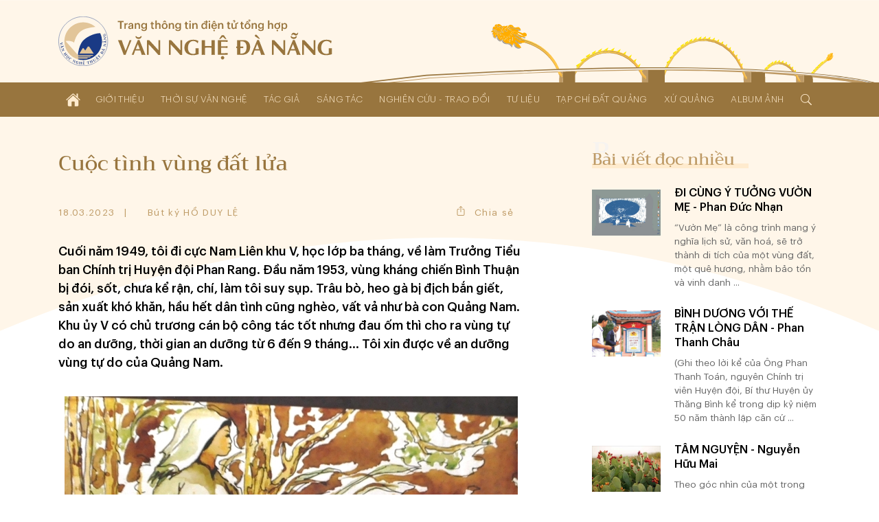

--- FILE ---
content_type: text/html; charset=UTF-8
request_url: http://vannghedanang.org.vn/cuoc-tinh-vung-dat-lua-10571.html
body_size: 29187
content:
<!DOCTYPE html>
<html lang="vi" xmlns="http://www.w3.org/1999/xhtml">
<head>
    
	<meta charset="UTF-8">
	
	<meta name="viewport" content="width=device-width, initial-scale=1, maximum-scale=1, user-scalable=0">
	<meta name="HandheldFriendly" content="true">
	<meta name="format-detection" content="telephone=no">
	<meta name="apple-mobile-web-app-capable" content="yes">
	<meta name="apple-mobile-web-app-status-bar-style" content="black">
	<meta name="robots" content="index,follow">
	<meta name="googlebot" content="index,follow,snippet">
	<meta name="author" content="Trang thông tin điện tử tổng hợp Văn Nghệ Đà Nẵng">
	<meta name="keywords" content="văn học, văn nghệ đà nẵng, nghệ thuật đà nẵng, nghệ sĩ đà nẵng">
	<meta name="description" content="Liên hiệp các Hội Văn học - Nghệ thuật thành phố Đà Nẵng">
	
	<meta property="og:rich_attachment" content="true">
	<meta property="og:type" content="website">
	<meta property="og:site_name" content="vannghedanang.org.vn">
	<meta property="og:url" content="http://vannghedanang.org.vn/cuoc-tinh-vung-dat-lua-10571.html">
	<meta property="og:title" content="Cuộc tình vùng đất lửa">
	<meta property="og:description" content="Liên hiệp các Hội Văn học - Nghệ thuật thành phố Đà Nẵng">
	<meta property="og:image" content="http://vannghedanang.org.vn/app/upload/post/2023-03-18/xu-quang-10571.jpg">
	<meta property="og:image:alt" content="Cuộc tình vùng đất lửa">
	<meta property="og:image:type" content="image/jpeg">
	<meta property="og:image:width" content="660">
	<meta property="og:image:height" content="534">
	
	<link rel="canonical" href="http://vannghedanang.org.vn/cuoc-tinh-vung-dat-lua-10571.html">
	<link rel="alternate" hreflang="vi-vn" href="http://vannghedanang.org.vn/cuoc-tinh-vung-dat-lua-10571.html">
	<link rel="stylesheet" href="/core/common/css/A.vr.css.pagespeed.cf.594JAFnLg6.css">
	<link rel="stylesheet" href="/core/common/css/A.icons.css.pagespeed.cf.ZeEUZnzSzp.css">
	<link rel="stylesheet" href="/core/common/css/A.icons-outline.css.pagespeed.cf.uIh1EEM6C4.css">
	<link rel="stylesheet" href="/app/theme/default/css/A.style.css.pagespeed.cf.PdYBdGlt4w.css">
	<link rel="stylesheet" href="/app/theme/default/css/A.style_240.css.pagespeed.cf.nYLcRLfjZ9.css" media="(min-width:240px)">
	<style media="(min-width:480px)">.ui-props,.ui-props .items{align-items:center}.ui-props>*{width:auto}#post .content{grid-gap:5rem 3rem;grid-template-columns:1fr 1fr}#magazine .content{grid-gap:5rem 3rem;grid-template-columns:1fr 1fr}</style>
	<style media="(min-width:640px)">.ui-props .share{width:auto;text-align:center;padding:1em}#home .magazine{grid-gap:4rem 3rem;grid-template-columns:55% calc(45% - 3rem)}#home .magazine .ads{margin-top:4rem}#home .magazine .links{grid-column-start:1;grid-column-end:3}#home .sec-author{grid-template-columns:1fr 1fr}#home .sec-exchange .list{grid-gap:4rem 3rem;grid-template-columns:1fr 1fr}#post .content{grid-gap:5rem;grid-template-columns:1fr 1fr}#post-hoi-chuyen-nganh .content{grid-template-columns:1fr 1fr}#post-album .content{grid-template-columns:1fr 1fr}#single-album .gallery{column-count:2}</style>
	<style media="(min-width:768px)">.wrapper-text{width: calc(100% / 1.68);margin:0 auto}.layout-2 .sidebar{grid-template-columns:1fr 1fr}.layout-2 .sidebar .block:nth-of-type(n+2) {border-top:none;padding-top:0}.ui-head > :nth-child(1) {width:calc(100% - 15rem)}.ui-head > :nth-child(2) {width:12rem;margin-top:0}.ui-head .created{text-align:left}#header .cover{height:90%;width:60%;display:block}</style>
	<link rel="stylesheet" href="/app/theme/default/css/A.style_1024.css.pagespeed.cf.yEBZkL9Bs8.css" media="(min-width:1024px)">
	<style media="(min-width:1170px)">#home .sec-top{padding:4rem 0}#single-album .gallery{column-count:3}</style>
	
	<script>window.addEventListener('load',function(){window.Config=new(function(){this.base_rel=VR.Cookie.get('site-path');this.base_url=location.protocol+'//'+location.hostname+this.base_rel;this.core_rel=this.base_rel+'/core';this.cms_rel=this.base_rel+'/cms';this.cms_theme_rel=this.cms_rel+'/theme/'+VR.Cookie.get('cms-theme');this.app_rel=this.base_rel+'/app';this.app_theme_rel=this.app_rel+'/theme/'+VR.Cookie.get('site-theme');this.app_upload_rel=this.app_rel+'/upload';});});</script>
	<script>(function(global,factory){typeof exports==='object'&&typeof module!=='undefined'?module.exports=factory():typeof define==='function'&&define.amd?define(factory):(global.VR=factory());}(this,(function(){"use strict";var
version='1.1.0.1',license='VARA Inc',win=window,doc=win.document,body=doc.body||doc.documentElement,fail=[null,undefined],proto=Array.prototype,index=proto.indexOf,slice=proto.slice,concat=proto.concat,splice=proto.splice,$=function(selector,context){return new $.fn.init(selector,context);};$.fn=$.prototype={version:version,copyright:license};$.extend=$.fn.extend=function(){var args=arguments,obj=args[0]||{},len=args.length,i=1;if(len===i){obj=this;i--;}for(;i<len;i++){for(var prop in args[i]){obj[prop]=args[i][prop];if(typeof args[i][prop]==='function'){var pObj=obj[prop].prototype,pArgs=args[i][prop].prototype;if(pArgs!==undefined){for(var key in pArgs){pObj[key]=pArgs[key];}}}}}return obj;};$.extend({map:function(obj,callback){var len=obj.length,arr=[];var push=function(array){array.forEach(function(v){arr.push(v)})};for(var i=0;i<len;i++){if(isArray(obj[i]))push(this.map(obj[i],callback));else{var call=callback(obj[i],i);if(isArray(call))push(call);else if(fail.indexOf(call)<0)arr.push(call);}}return arr.length>0?arr:obj;},each:function(obj,callback){if(isArray(obj)){obj.forEach(function(item,i){callback(item,i)})}else{for(var key in obj){callback(key,obj[key])}}return obj;},merge:function(){var arg=arguments,len=arg.length;for(var i=1;i<len;i++){for(var k in arg[i]){arg[0][k]=arg[i][k];}}return arg[0];}});$.extend({is:function(value){return isElementObject(value)&&typeof value.selector!=='undefined';}});$.extend({toSlug:function(text,skipDirectorySeparator){[["\u0065\u0309","\u1EBB"],["\u0065\u0301","\u00E9"],["\u0065\u0300","\u00E8"],["\u0065\u0323","\u1EB9"],["\u0065\u0303","\u1EBD"],["\u00EA\u0309","\u1EC3"],["\u00EA\u0301","\u1EBF"],["\u00EA\u0300","\u1EC1"],["\u00EA\u0323","\u1EC7"],["\u00EA\u0303","\u1EC5"],["\u0079\u0309","\u1EF7"],["\u0079\u0301","\u00FD"],["\u0079\u0300","\u1EF3"],["\u0079\u0323","\u1EF5"],["\u0079\u0303","\u1EF9"],["\u0075\u0309","\u1EE7"],["\u0075\u0301","\u00FA"],["\u0075\u0300","\u00F9"],["\u0075\u0323","\u1EE5"],["\u0075\u0303","\u0169"],["\u01B0\u0309","\u1EED"],["\u01B0\u0301","\u1EE9"],["\u01B0\u0300","\u1EEB"],["\u01B0\u0323","\u1EF1"],["\u01B0\u0303","\u1EEF"],["\u0069\u0309","\u1EC9"],["\u0069\u0301","\u00ED"],["\u0069\u0300","\u00EC"],["\u0069\u0323","\u1ECB"],["\u0069\u0303","\u0129"],["\u006F\u0309","\u1ECF"],["\u006F\u0301","\u00F3"],["\u006F\u0300","\u00F2"],["\u006F\u0323","\u1ECD"],["\u006F\u0303","\u00F5"],["\u01A1\u0309","\u1EDF"],["\u01A1\u0301","\u1EDB"],["\u01A1\u0300","\u1EDD"],["\u01A1\u0323","\u1EE3"],["\u01A1\u0303","\u1EE1"],["\u00F4\u0309","\u1ED5"],["\u00F4\u0301","\u1ED1"],["\u00F4\u0300","\u1ED3"],["\u00F4\u0323","\u1ED9"],["\u00F4\u0303","\u1ED7"],["\u0061\u0309","\u1EA3"],["\u0061\u0301","\u00E1"],["\u0061\u0300","\u00E0"],["\u0061\u0323","\u1EA1"],["\u0061\u0303","\u00E3"],["\u0103\u0309","\u1EB3"],["\u0103\u0301","\u1EAF"],["\u0103\u0300","\u1EB1"],["\u0103\u0323","\u1EB7"],["\u0103\u0303","\u1EB5"],["\u00E2\u0309","\u1EA9"],["\u00E2\u0301","\u1EA5"],["\u00E2\u0300","\u1EA7"],["\u00E2\u0323","\u1EAD"],["\u00E2\u0303","\u1EAB"],["\u0045\u0309","\u1EBA"],["\u0045\u0301","\u00C9"],["\u0045\u0300","\u00C8"],["\u0045\u0323","\u1EB8"],["\u0045\u0303","\u1EBC"],["\u00CA\u0309","\u1EC2"],["\u00CA\u0301","\u1EBE"],["\u00CA\u0300","\u1EC0"],["\u00CA\u0323","\u1EC6"],["\u00CA\u0303","\u1EC4"],["\u0059\u0309","\u1EF6"],["\u0059\u0301","\u00DD"],["\u0059\u0300","\u1EF2"],["\u0059\u0323","\u1EF4"],["\u0059\u0303","\u1EF8"],["\u0055\u0309","\u1EE6"],["\u0055\u0301","\u00DA"],["\u0055\u0300","\u00D9"],["\u0055\u0323","\u1EE4"],["\u0055\u0303","\u0168"],["\u01AF\u0309","\u1EEC"],["\u01AF\u0301","\u1EE8"],["\u01AF\u0300","\u1EEA"],["\u01AF\u0323","\u1EF0"],["\u01AF\u0303","\u1EEE"],["\u0049\u0309","\u1EC8"],["\u0049\u0301","\u00CD"],["\u0049\u0300","\u00CC"],["\u0049\u0323","\u1ECA"],["\u0049\u0303","\u0128"],["\u004F\u0309","\u1ECE"],["\u004F\u0301","\u00D3"],["\u004F\u0300","\u00D2"],["\u004F\u0323","\u1ECC"],["\u004F\u0303","\u00D5"],["\u01A0\u0309","\u1EDE"],["\u01A0\u0301","\u1EDA"],["\u01A0\u0300","\u1EDC"],["\u01A0\u0323","\u1EE2"],["\u01A0\u0303","\u1EE0"],["\u00D4\u0309","\u1ED4"],["\u00D4\u0301","\u1ED0"],["\u00D4\u0300","\u1ED2"],["\u00D4\u0323","\u1ED8"],["\u00D4\u0303","\u1ED6"],["\u0041\u0309","\u1EA2"],["\u0041\u0301","\u00C1"],["\u0041\u0300","\u00C0"],["\u0041\u0323","\u1EA0"],["\u0041\u0303","\u00C3"],["\u0102\u0309","\u1EB2"],["\u0102\u0301","\u1EAE"],["\u0102\u0300","\u1EB0"],["\u0102\u0323","\u1EB6"],["\u0102\u0303","\u1EB4"],["\u00C2\u0309","\u1EA8"],["\u00C2\u0301","\u1EA4"],["\u00C2\u0300","\u1EA6"],["\u00C2\u0323","\u1EAC"],["\u00C2\u0303","\u1EAA"]].forEach(function(item){text=text.replace(item[0],item[1])});text=text.toLowerCase().replace(/à|á|ạ|ả|ã|â|ầ|ấ|ậ|ẩ|ẫ|ă|ằ|ắ|ặ|ẳ|ẵ/gi,"a").replace(/ò|ó|ọ|ỏ|õ|ô|ồ|ố|ộ|ổ|ỗ|ơ|ờ|ớ|ợ|ở|ỡ/gi,"o").replace(/è|é|ẹ|ẻ|ẽ|ê|ề|ế|ệ|ể|ễ/gi,"e").replace(/ù|ú|ụ|ủ|ũ|ư|ừ|ứ|ự|ử|ữ/gi,"u").replace(/ì|í|ị|ỉ|ĩ/gi,"i").replace(/ỳ|ý|ỵ|ỷ|ỹ/gi,"y").replace(/đ/gi,"d").replace(/[^a-z0-9\/]/g,"-").replace(/^\-+|\-+$/g,"");if(skipDirectorySeparator!==true)text=text.replace(/\//g,"-");return text.replace(/-+/g,"-");},toTime:function(value,returnType){var s,j,date,time,rep;value=decodeURIComponent(value).trim();if(value.indexOf('/')>0){s='/';j='-';}else{s='-';j='/';}date=value.split(' ');time=date.length>1?date[1]:'';date=date[0].split(s);date.reverse();switch(returnType.trim()){case'date':rep=date.join(j);break;case'time':rep=time;break;default:rep=date.join(j)+(time?' '+time:'');}return rep;},toNumber:function(value,json){var string=value.toString(),minus=string.substr(0,1),decimal=',',currency='',pattern=/(\d+)(\d{3})/,int,float,separator;if(json!==undefined){if(json.decimal==='.')decimal=json.decimal;if(json.currency!==undefined)currency=' '+json.currency;}separator=decimal===','?'.':',';string=string.replace(/[+-]/g,'').split('.');int=string[0].toString();while(pattern.test(int)){int=int.replace(pattern,'$1'+separator+'$2');}float='';if(string.length>1){float=decimal+string[1];if(json!==undefined&&!isNaN(json.decimalPoint)){if(float.substr(1).length>json.decimalPoint){float=float.substr(1);float=Number('0.'+float);float=float.toFixed(json.decimalPoint);float=float!==0?decimal+float.toString().substr(2):''}}}value=int+float;if(value!==''){value+=currency;if(minus==='-')value=minus+value;}return value;},toStyle:function(styleJson){var rep=[];for(var k in styleJson){rep.push(k+':'+styleJson[k]);}return rep.join(';');}});$.extend({copy:function(element){var tmp=$.create('textarea').css({width:0,height:0,overflow:'hidden'}).add(body);tmp.val($(element).val())[0].select();doc.execCommand('copy');tmp.remove();},create:function(tagName){return this(doc.createElement(tagName))},event:function(){var args=arguments,obj=args[0];if(isPlainObject(obj)){$(obj.element).on(obj.event,function(){load(obj.attribute);})}else isString(obj)?load(obj):load();function load(attr){args=slice.call(args,(typeof attr==='undefined'?0:1));args.forEach(function(array){obj=typeof attr==='undefined'?$(array[0]):$('['+attr+'*='+array[0]+']');for(var key in array[1]){obj.on(key.toString(),array[1][key])}});}},});$.extend({Form:function(selector){var elements=selector===undefined?$('body [name]'):$('[name]',isString(selector)?$(selector):selector),data=[];elements.map(function(element){var elm=$(element),tag=element.tagName.toLowerCase(),name=elm.attr('name'),value,type;if(tag==='select')value=elm.child().length>0?elm.val():'';else{value=elm.val();if(tag==='input'){type=elm.attr('type');if(type==='radio'||type==='checkbox'){if(!element.checked)value=null;}}}if(value!==null){data.push({name:name,value:encodeURIComponent(value)});}});return{data:data,add:function(name,value){data.push({name:name,value:encodeURIComponent(value)})},set:function(name,value){var exist=data.some(function(item,i){if(item.name===name){data.splice(i,1,{name:name,value:encodeURIComponent(value)});return true;}});if(!exist)this.add(name,value);},has:function(name){return data.some(function(item){return item.name===name;})},get:function(name){var value='';data.some(function(item){if(item.name===name||item.name.substr(0,item.name.indexOf('['))===name){value=decodeURIComponent(item.value).trim();return true;}});return value;},getAll:function(name){var values=[];data.map(function(item){if(item.name===name||item.name.substr(0,item.name.indexOf('['))===name){values.push(decodeURIComponent(item.value));}});return values;},remove:function(name){data.some(function(item,i){if(item.name===name){data.splice(i,1);return true;}});},names:function(){return data.map(function(item){return item.name});},values:function(){return data.map(function(item){return decodeURIComponent(item.value)});},params:function(notEmpty){var query=[];data.map(function(item){var param=item.name+'='+item.value;if(notEmpty===true){if(item.value!=='')query.push(param);}else query.push(param);});return query.join('&');},isEmpty:function(){return!this.values().some(function(value){return value!=='';})}}},Popup:function(obj){var
wait=null,time=(new Date()).getTime(),id=obj.id!==undefined?obj.id:'',timeout=obj.timeout!==undefined?obj.timeout:0,duration=obj.duration!==undefined?obj.duration:0.35,eventExit=obj.eventExit!==undefined?obj.eventExit:true,proto={id:'VRLightBox-'+time,init:function(){var self=this,backId='#'+this.id,backCss=[],foreClass='.VRLightBoxFore-'+time,foreCss=[],css,tag,value;var cssPush=function(target,obj){for(var key in obj){value=obj[key];if(isArray(value)){value.forEach(function(item){target.push(key+':'+item);})}else target.push(key+':'+value)}};var backCssObj={"width":"100%","height":"100%","background":"rgba(0,0,0,.4)","display":["flex","-webkit-flex"],"align-items":"center","-webkit-align-items":"center","justify-content":"center","-webkit-justify-content":"center","position":"fixed","top":0,"left":0,"opacity":0,"transition":(duration/1.5)+"s","z-index":999};if(obj.backCss!==undefined){backCssObj=$.merge(backCssObj,obj.backCss);}cssPush(backCss,backCssObj);var foreCssObj={"width":'auto',"height":'auto',"max-width":'100%',"max-height":'100vh',"overflow":'auto',"display":"inline-block","background":'#fff',"border-radius":'3px',"box-shadow":'0 5px 20px rgba(0,0,0,0.1)',"position":'relative',"opacity":0,"transition":duration+"s ease-out","transform":"scale3d(0.1,0.1,0.1)","-webkit-transform":"scale3d(0.1,0.1,0.1)"};if('foreCss'in obj){foreCssObj=$.merge(foreCssObj,obj.foreCss);}cssPush(foreCss,foreCssObj);css=backId+' {'+backCss.join(';')+'}'+backId+'[show] {'+'opacity: 1'+'}'+backId+' > '+foreClass+'{'+foreCss.join(';')+'}'+backId+' > '+foreClass+'[show] {'+'opacity: 1;'+'transform: scale3d(1,1,1);'+'-webkit-transform: scale3d(1,1,1);'+'}';tag=$.create('div').attr('id',this.id).add();$.create('style').html(css).add(tag);var div=$.create('div').class(foreClass.substr(1)).add(tag);if(id)div.attr('id',id);if(isObject(obj.content))obj.content.add(div);else div.html(obj.content);if(eventExit){tag.click(function(e){if(this.isEqualNode(e.target)){self.exit()}});}if(isFunction(obj.onCallback))obj.onCallback();var show=function(){document.activeElement.blur();tag.attr('show',1);$(foreClass,tag).attr('show',1);$(foreClass,tag).css({"transform":"none","-webkit-transform":"none"});if(timeout>0){wait=setTimeout(function(){self.exit();},timeout*1000);}if(isFunction(obj.inCallback)){obj.inCallback();}};if(duration===0)show();else setTimeout(function(){show()},10);},exit:function(callback){var box=$('#'+this.id);if(box.has()){box.remove();if(wait)clearTimeout(wait);if(isFunction(callback))callback();else{if(isFunction(obj.outCallback))obj.outCallback();}}}};proto.init();return proto;},Query:{data:(function(){var query=location.search.trim();if(query==='')return[];else{var data=[];query=query.substr(1).split('&');query.forEach(function(param){param=param.split('=');data.push({"name":param[0],"value":param[1]})});return data;}}()),get:function(name,all){var values=[],value=null;this.data.some(function(item){if(item.name===name){value=item.value;if(all===true)values.push(value);else return true;}});if(all===true)return values.length>0?values:null;else return value;},has:function(name){return this.get(name)!==null;},add:function(name,value){this.data.push({"name":name,"value":value})},set:function(name,value){if(!this.has(name)){this.data.push({"name":name,"value":value});}else{this.data.some(function(item){if(item.name===name){if(value!==null){item.value=value;return true;}}})}},remove:function(name,value){var self=this;this.data.some(function(item,i){if(item.name===name){if(value!==undefined){if(item.value===value){self.data.splice(i,1);return true;}}else self.data.splice(i,1);}});},removeIncludes:function(name,value){var items=[];this.data.forEach(function(item){if(!item.name.includes(name)){if(value!==undefined){if(item.value!==value){items.push(item);}}else items.push(item);}});this.data=items;},params:function(){var param=[];this.data.forEach(function(item){param.push(item.name+'='+item.value);});return param.join('&');},assign:function(){location.assign(this.data.length>0?'?'+this.params():location.pathname);}},Parse:{number:function(string,decimal_separator,decimal_length){var decimal=decimal_separator=='.'?'.':',',separator=decimal==','?'.':',',match=string.toString().match(new RegExp('^[+-]?(\\d{1,3}(\\'+separator+'\\d{3,})+|\\d+)(\\'+decimal+'\\d+)?','g'));if(match&&match!='+'&&match!='-'){match=Number(match.toString().replace(new RegExp('\\'+separator,'g'),'').replace(decimal,'.'));if(!isNaN(decimal_separator))match=match.toFixed(decimal_separator);if(!isNaN(decimal_length))match=match.toFixed(decimal_length);}else match=null;return match;},integer:function(string){var v=string.toString().match(/[+-]?\d+/g);return v&&v!=='+'&&v!=='-'?Number(v.join('')):null;},letter:function(string){var v=string.match(/[a-zA-Z]/g);return v?v.join(''):null;},specialChars:function(string){var v=string.match(/[^a-zA-Z0-9]/g);return v?v.join(''):null;},style:function(string){var obj={},items=string.split(';');items.map(function(item){if(item.trim()!==''){item=item.split(':');obj[item[0].trim()]=item[1].trim();}});return obj;}},Entry:{date:function(e,dateFormat){var elm=e.target,key=e.keyCode,value=elm.value,valueDigit=(value.match(/\d/g)||[]).slice(0,10).join(''),format=(dateFormat||'dd/mm/yyyy').toLowerCase(),formatItems=format.split(/[^ymd]/g),formatSeparator=format.match(/[^ymd]/g).slice(0,1).toString();if(![8,46].includes(key)){var dateItems=[];formatItems.map(function(item){dateItems.push(valueDigit.substr(dateItems.join('').length,item.length))});elm.value=dateItems.join(formatSeparator);}},time:function(e){var elm=e.target,key=e.keyCode,value=elm.value,items=(value.match(/\d/g)||[]).slice(0,6),length=items.length,digit=items.join(''),timeString='';if(![8,46].includes(key)){items.map(function(item,i){timeString+=item;if(i<length-1&&i%2===1)timeString+=':';var pair=parseInt(digit.slice(i-1,i+1));if(i===1&&pair>23)timeString='';else if((i===3||i===5)&&pair>59)timeString=timeString.substr(0,i);});}elm.value=timeString;},slug:function(e){var elm=e.target,value=elm.value;elm.value=$.toSlug(value);},letter:function(e){var elm=e.target,value=elm.value;value=value.match(/[^a-zA-Z]/g);value=value?value.join(''):'';elm.value=value;},number:function(e,options){var element=e.target,decimal=options!=undefined&&options.decimal=='.'?'.':',',match=element.value.match(new RegExp('[\\+\\-0-9\\'+decimal+']','g')),position=element.selectionStart,key=e.keyCode,value,str;if(key==8||key==46){value=match?match.join('').replace(decimal,'.'):'';if(value!=''&&position>=element.value.length){if(options!=undefined&&options.currency!=undefined)value=value.substr(0,value.length-1);if(value.substr(value.length-1)=='.')value=value.substr(0,value.length-1);}}else{value=match?match.join(''):'';str=value.match(new RegExp('[\\'+decimal+']','g'));if(str){if(str.length==1){if(value.substr(value.length-1)!=decimal){var thousand=decimal==','?'.':',';value=value.match(new RegExp('^[+-]?(\\d{1,3}(\\'+thousand+'\\d{3,})+|\\d*)(\\'+decimal+'\\d+)?','g'));if(value&&value!='-'&&value!='+')value=value.toString().replace(new RegExp('\\'+thousand,'g'),'').replace(decimal,'.');}}else value=$.Parse.number(value,decimal);}}if(options!==undefined&&(options.vMin!==undefined||options.vMax!==undefined||options.vDefault!==undefined)){str=match?match.join(''):'';if(str.substr(str.length-1)!==decimal){str=Number(str.replace(decimal,'.'));if(options.vMin!==undefined&&str<options.vMin)value=options.vMin;if(options.vMax!==undefined&&str>options.vMax)value=options.vMax;if(options.vDefault!==undefined)value=options.vDefault;}}value=value.toString();if(value.match(/^0[1-9]/))value=0;else if(value.match(/^00/))value=0;element.value=value!='-'&&value!='+'?$.toNumber(value,options):value;},integer:function(e,options){var elm=e.target,value=elm.value,match;match=value.match(/[\+\-\d]/g);match=match?$.Parse.integer(match.join('')):'';match=match=='00'?0:match;if(options!=undefined){value=match;if(options.vMin!=undefined&&match<options.vMin)value=options.vMin;if(options.vMax!=undefined&&match>options.vMax)value=options.vMax;if(options.vDefault!=undefined)value=options.vDefault;elm.value=value;}else elm.value=!isNaN(value)?match:'';}},Cookie:{get:function(name){name=name+"=";var cookies=decodeURIComponent(document.cookie).split(';'),length=cookies.length,char,i;for(i=0;i<length;i++){char=cookies[i];while(char.charAt(0)==' '){char=char.substring(1);}if(char.indexOf(name)==0){return char.substring(name.length,char.length);}}return'';},set:function(name,value,expireDays){var expires='';if(!isNaN(expireDays)&&expireDays!==0){var date=new Date();date.setTime(date.getTime()+(expireDays*24*60*60*1000));expires=';expires='+date.toUTCString();}document.cookie=name+'='+value+expires+';path=/';},has:function(name){return this.get(name)!=='';},remove:function(){var args=slice.call(arguments);args.forEach(function(cookie){this.set(cookie,'',-1);}.bind(this));}},String:{addslashes:function(string){return string.replace(/(["'])/g,'\\$1')}},Base64:{key:"ABCDEFGHIJKLMNOPQRSTUVWXYZabcdefghijklmnopqrstuvwxyz0123456789+/=",encode:function(input){var output="";var chr1,chr2,chr3,enc1,enc2,enc3,enc4;var i=0;input=Base64._utf8_encode(input);while(i<input.length){chr1=input.charCodeAt(i++);chr2=input.charCodeAt(i++);chr3=input.charCodeAt(i++);enc1=chr1>>2;enc2=((chr1&3)<<4)|(chr2>>4);enc3=((chr2&15)<<2)|(chr3>>6);enc4=chr3&63;if(isNaN(chr2)){enc3=enc4=64;}else if(isNaN(chr3)){enc4=64;}output=output+this.key.charAt(enc1)+this.key.charAt(enc2)+this.key.charAt(enc3)+this.key.charAt(enc4);}return output;},decode:function(input){var output="",i=0,chr1,chr2,chr3,enc1,enc2,enc3,enc4;input=input.replace(/[^A-Za-z0-9\+\/\=]/g,"");while(i<input.length){enc1=this.key.indexOf(input.charAt(i++));enc2=this.key.indexOf(input.charAt(i++));enc3=this.key.indexOf(input.charAt(i++));enc4=this.key.indexOf(input.charAt(i++));chr1=(enc1<<2)|(enc2>>4);chr2=((enc2&15)<<4)|(enc3>>2);chr3=((enc3&3)<<6)|enc4;output=output+String.fromCharCode(chr1);if(enc3!=64){output=output+String.fromCharCode(chr2);}if(enc4!=64){output=output+String.fromCharCode(chr3);}}output=Base64._utf8_decode(output);return output;},_utf8_encode:function(string){string=string.replace(/\r\n/g,"\n");var utftext="";for(var n=0;n<string.length;n++){var c=string.charCodeAt(n);if(c<128){utftext+=String.fromCharCode(c);}else if((c>127)&&(c<2048)){utftext+=String.fromCharCode((c>>6)|192);utftext+=String.fromCharCode((c&63)|128);}else{utftext+=String.fromCharCode((c>>12)|224);utftext+=String.fromCharCode(((c>>6)&63)|128);utftext+=String.fromCharCode((c&63)|128);}}return utftext;},_utf8_decode:function(utftext){var string="",i=0,c,c1,c2;c=c1=c2=0;while(i<utftext.length){c=utftext.charCodeAt(i);if(c<128){string+=String.fromCharCode(c);i++;}else if((c>191)&&(c<224)){c1=utftext.charCodeAt(i+1);string+=String.fromCharCode(((c&31)<<6)|(c1&63));i+=2;}else{c1=utftext.charCodeAt(i+1);c2=utftext.charCodeAt(i+2);string+=String.fromCharCode(((c&15)<<12)|((c1&63)<<6)|(c2&63));i+=3;}}return string;}}});var init=$.fn.init=function(selector,context){var tag=this,i=0;if(typeof context==='undefined')context=document;if(isString(selector)){var push=function(element){var items=slice.call(element.querySelectorAll(selector.trim()));items.forEach(function(item){tag[i]=item;i++;});};if(isElementObject(context)){var len=context.length,j=0;for(;j<len;j++)push(context[j]);}else push(context)}else if(isArray(selector)){selector.forEach(function(item){tag[i]=item;i++;})}else if(isObject(selector)){tag[0]=selector;i=1;}if($.is(selector))return selector;else{tag.length=i;tag.context=context;tag.selector=selector;return tag;}};init.prototype=$.fn;$.each({tag:function(e){return e.tagName;},no:function(e){return index.call(e.parentNode.children,e);},inWidth:function(e){return e.clientWidth;},outWidth:function(e){var css=window.getComputedStyle(e);return e.offsetWidth+parseInt(css.getPropertyValue('margin-left'))+parseInt(css.getPropertyValue('margin-right'));},inHeight:function(e){return e.clientHeight;},outHeight:function(e){var css=window.getComputedStyle(e);return e.offsetHeight+parseInt(css.getPropertyValue('margin-top'))+parseInt(css.getPropertyValue('margin-bottom'));}},function(name,fn){$.fn[name]=function(){var data=this.map(function(element){return fn(element);});return data.length===1?data[0]:data;}});$.each({width:function(e,value){if(value===undefined)return e.offsetWidth;else $(e).css('width',value)},height:function(e,value){if(value===undefined)return e.offsetHeight;else $(e).css('height',value)},left:function(e,value){if(value===undefined)return e.offsetLeft;else $(e).css('left',value)},top:function(e,value){if(value===undefined)return e.offsetTop;else $(e).css('top',value)},rollTop:function(e,value){if(value===undefined)return e.scrollTop;else e.scrollTop=$.Parse.integer(value);},rollLeft:function(e,value){if(value===undefined)return e.scrollLeft;else e.scrollLeft=value;},rollWidth:function(e,value){if(value===undefined)return e.scrollWidth;else e.scrollWidth=value;},checked:function(e,value){if(value===undefined)return e.checked;else e.checked=value}},function(name,fn){$.fn[name]=function(value){var data=this.map(function(element){value=value!==undefined&&isNumber(value)?value+'px':value;return fn(element,value)});return data.length===1?data[0]:data;}});$.each({html:function(element,value){if(value===undefined)return element.innerHTML;else element.innerHTML=value;},outHtml:function(element,value){if(value===undefined)return element.outerHTML;else element.outerHTML=value;},val:function(element,value){var tag=element.tagName.toLowerCase(),tags=['input','textarea','select'];if(tags.includes(tag)){if(value===undefined){var val='';switch(tag){case'input':case'textarea':val=element.value;break;case'select':var selected=element.options[element.selectedIndex];if(typeof selected!=='undefined')val=selected.value;break;default:val=element.textContent;}return val;}else{switch(tag){case'input':case'textarea':element.value=value;break;case'select':var len=element.options.length;for(var i=0;i<len;i++){if(element.options[i].value===value){element.selectedIndex=i;break;}}break;default:element.textContent=value;}}}else{if(value===undefined)return element.innerText;else element.innerText=value;}},},function(name,fn){$.fn[name]=function(value){var data=this.map(function(element){return fn(element,value)});return isArray(data)&&data.length===1?data[0]:data;}});$.each({add:function(element,context){if(isElementObject(context)){context.map(function(item){item.appendChild(element);})}else{var con=isObject(context)?context:document.body;con.appendChild(element)}},remove:function(element,context){if(context===undefined)element.parentNode.removeChild(element);else{if(isElementObject(context)){context.map(function(elm){elm.removeChild(element);})}else{var con=isObject(context)?context:document.body;con.removeChild(element)}}}},function(name,fn){$.fn[name]=function(context){return this.map(function(element){return fn(element,context)});}});$.each({before:function(element,target,isNode){var context=isNode===true?target.parentNode:target.parentElement;if(isObject(context))context.insertBefore(element,target);else context.appendChild(element);},after:function(element,target,isNode){var context=target.parentNode;target=isNode===true?target.nextSibling:target.nextElementSibling;if(isObject(target))context.insertBefore(element,target);else context.appendChild(element);}},function(name,fn){$.fn[name]=function(target,isNode){return this.map(function(element){if(isElementObject(target)){target.map(function(item){fn(element,item,isNode)})}else fn(element,target,isNode)})}});$.each({next:function(element,isNode){return isNode===true?element.nextSibling:element.nextElementSibling;},prev:function(element,isNode){return isNode===true?element.previousSibling:element.previousElementSibling;}},function(name,fn){$.fn[name]=function(isNode){var data=this.map(function(elm){return fn(elm,isNode)});return isArray(data)?$(data):null;}});$.fn.extend({map:function(callback){var script=callback.toString().replace(/[\s\t\r\n]/g,''),args=script.slice(script.indexOf('(')+1,script.indexOf(')')).split(',').length;return $.map(this,function(element,index){return callback.apply(this,args===2?[element,index]:[element])}.bind(this));},has:function(){return this.length>0;},arr:function(){var data=[],length=this.length;for(var i=0;i<length;i++)data.push(this[i])
return data;},clone:function(deep){return $(this.map(function(elm){return elm.cloneNode(deep)}))},contain:function(element){return this.arr().includes(element);},parent:function(level,isElement){if(typeof level==='undefined'||!isNumber(level)||level<1)level=1;return $(this.map(function(element){var i=0;while(i<level){i++;element=isElement===true?element.parentElement:element.parentNode;}return element;}));},parentUntil:function(selector){var targetElements=$(selector),data=this.map(function(element){while(!targetElements.contain(element)){element=element.parentElement;}return element;});return isArray(data)?$(data):null;},replace:function(element,context){element=isElementObject(element)?element[0]:element;return this.map(function(el){if(context===undefined)el.parentNode.replaceChild(element,el);else context.replaceChild(element,el)})},first:function(){return $(this[0]);},last:function(){return $(this[this.length-1]);},node:function(index){return this.map(function(element){var nodes=slice.call(element.childNodes);return index!==undefined&&!isNaN(index)?nodes[index]:nodes;})},child:function(index){var tags=this.map(function(element){var child=slice.call(element.children);if(!isNaN(index))return child[index];else return child;});return isArray(tags)?$(tags):[];},firstChild:function(){return this.child(0)},lastChild:function(){return this.child(this.child().length-1)},on:function(event,method,useCapture){return this.map(function(element){var capture=false;if(isString(event)){if(typeof useCapture!=='undefined')capture=useCapture;element.addEventListener(event,method,capture);}else{if(isPlainObject(event)){for(var key in event){key=key.toLowerCase();method=event[key];if(isPlainObject(method)){capture=method.capture;method=method.method;}element.addEventListener(key,method,capture)}}}});},off:function(event,method,useCapture){return this.map(function(element){var capture=false;if(isString(event)){if(typeof useCapture!=='undefined')capture=useCapture;element.removeEventListener(event,method,capture);}else{if(isPlainObject(event)){for(var key in event){key=key.toLowerCase();method=event[key];if(isPlainObject(method)){capture=method.capture;method=method.method;}element.removeEventListener(key,method,capture)}}}});},css:function(name,value){var priority=null;if(isPlainObject(name)){return this.map(function(element){for(var key in name){if(isArray(name[key])){value=name[key][0];priority=name[key][1];}else value=name[key];element.style.setProperty(key,value,priority)}})}else if(typeof value!=='undefined'&&isString(name)){if(isArray(value)){priority=value[1];value=value[0];}return this.map(function(element){element.style.setProperty(name,value,priority)})}else{var isArrayName=isArray(name),data=this.map(function(element){var css=window.getComputedStyle(element);if(isArrayName){var val=[];name.forEach(function(item){val.push(css.getPropertyValue(item.trim()))});return val;}else return css.getPropertyValue(name);});return isArray(data)&&data.length===1?data[0]:data;}},removeCss:function(){var args=slice.call(arguments);return this.map(function(element){var css=element.style;args.forEach(function(arg){css.removeProperty(arg)});if(css.length===0){$(element).removeAttr('style');}});},attr:function(name,value){var isObj=isPlainObject(name);if(isObj||(typeof value!=='undefined'&&isString(name))){return this.map(function(element){if(isObj){for(var key in name)element.setAttribute(key,name[key])}else element.setAttribute(name,value);});}else{var data=this.map(function(element){if(typeof name==='undefined'){var json={},items=element.attributes,length=items.length;for(var i=0;i<length;i++){json[items[i].name]=items[i].value;}return json;}else{if(isArray(name)){var val=[];name.forEach(function(item){val.push(element.getAttribute(item.trim()))});return val;}else return element.getAttribute(name);}});if(isArray(data))return data.length===1?data[0]:data;else return null;}},hasAttr:function(name){if(!this.has())return false;else return this.map(function(element){if(element.nodeType===1)return element.hasAttribute(name);}).indexOf(false)<0;},removeAttr:function(){var args=slice.call(arguments);this.map(function(element){if(args.length>0){args.forEach(function(arg){element.removeAttribute(arg.trim())});}else{var items=element.attributes;while(items.length>0)element.removeAttribute(items[0].name)}});return this;},toggleAttr:function(name,value){this.map(function(element){if(isObject(name)){for(var key in name){if(element.hasAttribute(key))element.removeAttribute(key);else element.setAttribute(key,name[key]);}}else{if(element.hasAttribute(name))element.removeAttribute(name);else element.setAttribute(name,value);}});return this;},class:function(value){var data=this.map(function(element){if(typeof value==='undefined')return element.className.trim();else element.setAttribute('class',value);});return isArray(data)&&data.length===1?data[0]:data;},addClass:function(args){args=slice.call(arguments);return this.map(function(element){args.forEach(function(arg){element.classList.add(arg)})});},hasClass:function(value){return this.map(function(element){return element.classList.contains(value);}).indexOf(false)<0;},removeClass:function(args){args=slice.call(arguments);return this.map(function(element){args.forEach(function(arg){element.classList.remove(arg)})});},removeClassIncludes:function(value){return this.map(function(element){var items=slice.call(element.classList);items.forEach(function(item){if(item.includes(value))element.classList.remove(item);})})},toggleClass:function(args){args=slice.call(arguments);return this.map(function(element){args.forEach(function(arg){element.classList.toggle(arg)})});}});$.each(('load resize scroll '+'click dblclick contextmenu '+'blur focus focusin focusout '+'keydown keypress keyup '+'mousedown mouseup mousemove mouseover mouseout mouseenter mouseleave '+'change input select submit '+'touchstart touchend touchcancel').split(' '),function(name){name=name.trim();$.fn[name]=function(method,useCapture){return this.on(name,method,useCapture);}});return $;})));function isType(type,value){return typeof value===type}function isTrue(value){return value===true}function isFalse(value){return value===false}function isString(value){return isType('string',value)}function isNumber(value){return isType('number',value)}function isBoolean(value){return isType('boolean',value)}function isFunction(value){return isType('function',value)}function isObject(value){return isType('object',value)&&value!==null;}function isNull(value){return value===null}function isEmpty(value){return value===null||value.toString().trim()==='';}function isArray(value){return Array.isArray(value)}function isPlainObject(value){if(Object.prototype.toString.call(value)!=='[object Object]'){return false;}else{var proto=Object.getPrototypeOf(value);return proto===null||proto===Object.prototype;}}function isElementObject(value){if(isObject(value)){var prop=value.hasOwnProperty('length'),length=value.length;if(prop&&length>0){var i=0;while(i<length){if(Object.prototype.toString.call(value[i]).indexOf('[object HTML')>0)return false;i++;}return true;}}return false;}function isJson(value){try{JSON.parse(value);}catch(e){return false;}return true;}function isDigit(value){var pattern=/^\d+$/;return pattern.test(value.trim())}function isEmail(value){var pattern=/^\w+([\.-]?\w+)*@\w+([\.-]?\w+)*(\.\w{2,3})+$/;return pattern.test(value.trim());}function isPhone(value){var pattern=/^[0-9\s\(\)\-\+]+$/;return pattern.test(value.trim());}function isUrl(value){var pattern=/^http(s)?:\/\/[\w|\-.]+(\.[a-z]{2,})+(.*)?$/i;return pattern.test(value);}function isDate(value,international){var pattern=international===true?/^(\d{4})-(0[0-9]|1[0-2])-((0|1|2)[0-9]|3[0-1])$/:/^((0|1|2)[0-9]|3[0-1])\/(0[0-9]|1[0-2])\/(\d{4})$/;return pattern.test(value);}function isTime(value){var pattern=/^(0[0-9]|1[0-9]|2[0-3]):(0[0-9]|[1-5][0-9]):(0[0-9]|[1-5][0-9])$/;return pattern.test(value);}FormData.prototype.isEmpty=function(){return!Array.from(this.entries()).some(function(pair){return pair[1]!=='';})};FormData.prototype.params=function(not_empty_state){var query=[],pairs=Array.from(this.entries());pairs.forEach(function(p){var name=p[0],value=p[1],pair=name+'='+value;if(not_empty_state===true){if(value!==''){query.push(pair);}}else query.push(pair);});return query.join('&');};if(!String.prototype.hasOwnProperty('htmlSpecialChars')){String.prototype.htmlSpecialChars=function(){return this.replace(/&/g,'&amp;').replace(/'/g,'&apos;').replace(/"/g,'&quot;').replace(/\\/g,'\\\\').replace(/</g,'&lt;').replace(/>/g,'&gt;').replace(/\u0000/g,'\\0');}}Object.defineProperty(Array.prototype,'chunk',{value:function(chunkSize){var array=this;return[].concat.apply([],array.map(function(elem,i){return i%chunkSize?[]:[array.slice(i,i+chunkSize)];}));}});function loading(){var id='#vr-loading',css=id+' span {'+'width: 16px;'+'height: 16px;'+'background: #fff;'+'border-radius: 50%;'+'float: left;'+'margin: 0 7px;'+'display: inline-block;'+'transform: scale(0);'+'-webkit-transform: scale(0);'+'animation-name: ajax-loading-zoom;'+'animation-duration: 1.2s;'+'animation-iteration-count: infinite;'+'}'+id+' span:nth-child(1) {animation-delay: .2s}'+id+' span:nth-child(2) {animation-delay: .4s}'+id+' span:nth-child(3) {animation-delay: .6s}'+'@keyframes ajax-loading-zoom {'+'0% {'+'transform: scale(0);'+'-webkit-transform: scale(0);'+'}'+'50% {'+'transform: scale(1);'+'-webkit-transform: scale(1);'+'}'+'100% {'+'transform: scale(0);'+'-webkit-transform: scale(0);'+'}'+'}'+'@-webkit-keyframes ajax-loading-zoom {'+'0% {'+'transform: scale(0);'+'-webkit-transform: scale(0);'+'}'+'50% {'+'transform: scale(1);'+'-webkit-transform: scale(1);'+'}'+'100% {'+'transform: scale(0);'+'-webkit-transform: scale(0);'+'}'+'}';if(!VR(id).has()){return VR.Popup({id:id.substr(1),foreCss:{"box-shadow":'none',"background":'transparent'},duration:0,eventExit:false,content:'<style>'+css+'</style>'+'<div><span></span><span></span><span></span></div>'});}}function ajax(obj){var get=function(value,defaultValue){return value===undefined?defaultValue:value},has=function(value){return value!==undefined},http=new XMLHttpRequest(),data=get(obj.data,null),success=get(obj.success,function(){});http.open(get(obj.method,data?'post':'get'),obj.url,get(obj.async,true));if(has(obj.timeout))http.timeout=obj.timeout;if(has(obj.mimeType))http.overrideMimeType(obj.mimeType);if(has(obj.on)){var on=obj.on;for(var event in on){http.addEventListener(event,on[event]);}}if(has(obj.upload)){var upload=obj.upload;for(var event in upload){http.upload.addEventListener(event,upload[event])}}if(has(obj.credentials))http.withCredentials=obj.credentials;var params=[];if(isPlainObject(data)){for(event in data)params.push(event+'='+data[event]);data=params.join('&');}if(isArray(data)){data.forEach(function(item,i){params.push(i+'='+item)});data=params.join('&');}if(isString(data)){var type=has(obj.dataType)&&isString(obj.dataType)?obj.dataType:'application/x-www-form-urlencoded;charset=utf-8';http.setRequestHeader("Content-type",type);}if(has(obj.header)){var header=obj.header;for(var item in header){http.setRequestHeader(item,header[item]);}}if(has(obj.call)){if(isFunction(obj.call))obj.call(http);}http.send(data);http.onreadystatechange=function(){var state=this.readyState,status=this.status;if(has(obj.state)){var ready=obj.state,readyName;switch(state){case 0:readyName='unsent';break;case 1:readyName='opened';break;case 2:readyName='headers_received';break;case 3:readyName='loading';break;default:readyName='done';}if(isFunction(ready[readyName]))ready[readyName](this);}if(state===4){var response=this.responseText;if(has(obj.response)){switch(obj.response.toLowerCase()){case'url':response=this.responseURL;break;case'xml':response=this.responseXML;break;}}if(status===200)success(response,this);else{if(has(obj.error)){var error=obj.error;if(isFunction(error))error(this);else{if(has(error[status]))error[status](this);}}}}if(has(obj.stateCallback))obj.stateCallback(this);};return http;}function mes(text,obj){obj=obj!==undefined?obj:{};var color=obj.color!==undefined?obj.color:'red',align=obj.align!==undefined?obj.align:'center',margin=obj.margin!==undefined?obj.margin:'50px',timeout=obj.timeout!==undefined?obj.timeout:10,duration=obj.duration!==undefined?obj.duration:.15,overflow=obj.overflow!==undefined?obj.overflow:'auto',closeSizeIn=obj.closeSizeIn!==undefined?obj.closeSizeIn:'30%',closeSizeOut=obj.closeSizeOut!==undefined?obj.closeSizeOut:null,closeLineWidth=obj.closeLineWidth!==undefined?obj.closeLineWidth:'1px',closeLineColor=obj.closeLineColor!==undefined?obj.closeLineColor:'#000',closeDisplay=obj.closeDisplay!==undefined?obj.closeDisplay:true,random=(new Date()).getTime(),boxClose='.mes-close-'+random,boxContent='.mes-content-'+random;var margin_array,margin_n_h,margin_n_v,margin_u_h,margin_u_v;if(margin!==0){margin_array=margin.split(' ');if(margin_array.length>1){margin_n_h=margin_array[1];margin_n_v=margin_array[0];}else margin_n_h=margin_n_v=margin;margin_u_h=margin_n_h.match(/[^\d\.]/g).join('');margin_u_v=margin_n_v.match(/[^\d\.]/g).join('');closeSizeOut=closeSizeOut?closeSizeOut:margin_n_h;margin_n_h=VR.Parse.number(margin_n_h);margin_n_v=VR.Parse.number(margin_n_v);}else{margin_n_h=margin_n_v=0;margin_u_h=margin_u_v='';}var closeInSizeInt=VR.Parse.number(closeSizeIn),closeInSizeUnit=closeSizeIn.match(/[^\d\.]/g).join('');var margin_h=(margin_n_h*2)+margin_u_h,max_width='100% - '+margin_h,max_height=VR.Parse.number(window.innerHeight)-(margin_n_v*2),min_width='320px - '+margin_h,css=boxContent+'{'+'max-width: calc('+max_width+');'+'max-width: -webkit-calc('+max_width+');'+'max-height: '+max_height+'px;'+'min-width: calc('+min_width+');'+'min-width: -webkit-calc('+min_width+');'+'overflow: '+overflow+';'+'text-align: '+align+';'+'color:'+color+';'+'}'+boxClose+'{'+'width: '+closeSizeOut+';'+'height: '+closeSizeOut+';'+'position: absolute;'+'top: 0;'+'right: 0;'+'z-index: 1001'+'}'+boxClose+':before,'+boxClose+':after {'+'content: "";'+'width: '+closeSizeIn+';'+'height: '+closeLineWidth+';'+'background: '+closeLineColor+';'+'position: absolute;'+'top: 50%;'+'left: 50%;'+'transition: .3s ease-out'+'}'+boxClose+':before {'+'transform: translate3d(-50%, -50%, 0) rotate(45deg);'+'-webkit-transform: translate3d(-50%, -50%, 0) rotate(45deg);'+'}'+boxClose+':after {'+'transform: translate3d(-50%, -50%, 0) rotate(-45deg);'+'-webkit-transform: translate3d(-50%, -50%, 0) rotate(-45deg);'+'}'+boxClose+':hover:before,'+boxClose+':hover:after {'+'width: '+(closeInSizeInt*1.2)+closeInSizeUnit+''+'}';obj.timeout=timeout;obj.duration=duration;obj.content='<style rel="stylesheet">'+css+'</style>'+(closeDisplay?'<div class="'+boxClose.substr(1)+'"></div>':'')+'<div class="'+boxContent.substr(1)+'" style="margin: '+margin+'">'+text+'</div>';obj.foreCss='foreCss'in obj?VR.merge(obj.foreCss):{overflow:"visible"};var popup=VR.Popup(obj);VR(boxClose,VR('#'+popup.id)).click(function(){popup.exit()});return popup;}function confirm(obj){var box='.confirm-'+(new Date()).getTime(),css=box+' {min-width: 320px}'+box+' > * {'+'text-align: center;'+'}'+box+' > * {'+'display: inline-flex;'+'display: -webkit-inline-flex;'+'justify-content: center;'+'-webkit-justify-content: center;'+'align-items: center;'+'-webkit-align-items: center;'+'}'+box+' > label {'+'width: 100%;'+'padding: 35px 20px;'+'box-sizing: border-box;'+'display: block;'+'}'+box+' > span {'+'width: 50%;'+'height: 40px;'+'background: #e5e5e5;'+'cursor: pointer;'+'}'+box+' > span:hover {'+'background: #ff7733;'+'color: #fff'+'}';obj.eventExit=false;obj.content='<style rel="stylesheet">'+css+'</style>'+'<div class="'+box.substr(1)+'">'+'<label>'+obj.question+' ?</label>'+'<span>Đồng ý</span>'+'<span>Hủy bỏ</span>'+'</div>';var popup=VR.Popup(obj);var bt=VR('#'+popup.id+' '+box+' > span');VR(bt[0]).click(function(){popup.exit();obj.yes();});VR(bt[1]).click(function(){popup.exit();if(obj.no)obj.no();});return popup;}function popup(obj){var icon=obj.icon!==undefined?obj.icon:'',title=obj.title!==undefined?obj.title:'',margin=obj.margin!==undefined?obj.margin:'30px 40px',content=obj.content!==undefined?obj.content:'',boxId=(new Date()).getTime(),boxHead='.popup-head-'+boxId,boxContent='.popup-content-'+boxId,headHeight='60px';var css=boxHead+' {'+'height: '+headHeight+';'+'background: #fff;'+'border-bottom: solid thin #e5e5e5;'+'box-sizing: border-box'+'}'+boxHead+' > * {'+'float: left;'+'height: inherit;'+'display: flex;'+'display: webkit-flex;'+'align-items: center;'+'-webkit-align-items: center;'+'}'+boxHead+' .icon {'+'width: '+headHeight+';'+'background: url("'+icon+'") center no-repeat;'+'background-size: contain;'+'background-origin: content-box;'+'padding: 20px 10px 20px 30px'+'}'+boxHead+' .title {'+'width: calc(100% - 120px);'+'width: -webkit-calc(100% - 120px);'+'overflow: hidden;'+'box-sizing: border-box;'+'font-weight: 500;'+'font-size: 1.2em'+'}'+boxHead+' .close {'+'width: 60px;'+'position: relative;'+'}'+boxHead+' .close:before,'+boxHead+' .close:after {'+'content: "";'+'width: 25%;'+'height: 1px;'+'background: #333;'+'position: absolute;'+'top: 50%;'+'left: 50%;'+'transition: .3s ease-out'+'}'+boxHead+' .close:before {'+'transform: translate3d(-50%, -50%, 0) rotate(45deg);'+'-webkit-transform: translate3d(-50%, -50%, 0) rotate(45deg);'+'}'+boxHead+' .close:after {'+'transform: translate3d(-50%, -50%, 0) rotate(-45deg);'+'-webkit-transform: translate3d(-50%, -50%, 0) rotate(-45deg);'+'}'+boxHead+' .close:hover:before,'+boxHead+' .close:hover:after {width: 30%}'+boxContent+' {'+'max-width: 100%;'+'max-height: calc(95vh - '+headHeight+');'+'max-height: -webkit-calc(95vh - '+headHeight+');'+'overflow-y: auto;'+'overflow-x: hidden;'+'}'+boxContent+' > *:not(style) {'+'margin: '+margin+';'+'display: inline-block'+'}';obj.eventExit=false;obj.content='<style rel="stylesheet">'+css+'</style>\
                   <div class="'+boxHead.substr(1)+'">\
                   <span class="icon"></span>\
                   <span class="title">'+title+'</span>\
                   <span class="close"></span>\
                   </div>\
                   <div class="'+boxContent.substr(1)+'">'+content+'</div>';var popup=VR.Popup(obj);VR('.'+boxHead.substr(1)+' .close',VR('#'+popup.id)).click(function(){popup.exit();});return popup;}function push(message,state){var id='#notification',box=VR(id),duration_in=0.5,duration_out=10,css,tag,m_bg,s_bg;switch(state){case'success':m_bg='212,255,204';s_bg='aacca3';break;case'warning':m_bg='255,234,204';s_bg='ccbba3';break;default:m_bg='255,204,204';s_bg='cca3a3';}css=id+' {'+'max-width: 320px;'+'background: rgba('+m_bg+',1);'+'padding: 15px 30px;'+'box-sizing: border-box;'+'position: fixed;'+'top: 0;'+'left: 50%;'+'transform: translateX(-50%);'+'-webkit-transform: translateX(-50%);'+'border-radius: 0 0 2px 2px;'+'color: #505050;'+'font-weight: 400;'+'line-height: 1.5;'+'box-shadow: 0 2px 2px rgba(0,0,0,0.15);'+'z-index: 1001;'+'transition: '+duration_in+'s;'+'opacity: 0'+'}'+id+':before {'+'content: "";'+'width: 100%;'+'height: 2px;'+'background: #'+s_bg+';'+'position: absolute;'+'left: 0;'+'top: 0;'+'transition: '+duration_out+'s;'+'}'+id+'[state=active] {opacity: 1}'+id+'[state=active]:before {width: 0}';tag=VR.create('div').attr('id',id.substr(1)).html('<style>'+css+'</style><div>'+message+'</div>');if(box.has()){clearTimeout(window.pushTimeout);box.remove();tag.add();}else tag.add();setTimeout(function(){tag.attr('state','active');window.pushTimeout=setTimeout(function(){tag.remove();},duration_out*1000)},10);}</script>
	<script>var scrolled = 0;
self.addEventListener('load', function () {
    // Append event for menu
    VR('.menu-icon').click(menuToggle);
    VR('.menu-arrow').click(menuChildren);

    // Scroll header
    VR(window).scroll(function () {
        let header = VR('#header'),
            attr = 'hide',
            y = window.pageYOffset,
            h = header.top() + header.height();

        // Fixed main menu
        if (y !== scrolled){
            if (y > scrolled && y > 0) {
                header.attr(attr, 1);
            } else {
                if (y > h) header.attr(attr, 0);
                else header.removeAttr(attr)
            }
            scrolled = y;
        }
    });
});

self.addEventListener('load', () => {
    VR('.menu-icon').click(menuToggle);
    VR('.menu-arrow').click(menuChildren);
});

function menuToggle () {
    let icon = VR('.menu-list');
    if (icon.hasAttr('show')) icon.removeAttr('show');
    else icon.attr('show', 1);
}

function menuChildren () {
    event.preventDefault();

    let el = VR(event.target),
        li = VR(el).parentUntil('[data-show]'),
        show = li.attr('data-show'),
        children = VR('.menu-children', li),
        childrenList = VR('ul', children),
        state, classes;

    if (show == 0) {
        state = 1;
        classes = 'menu-arrow vr-icon-arrow-up';
        children.css('height', childrenList.outHeight()+'px');
    } else {
        state = 0;
        classes = 'menu-arrow vr-icon-arrow-down';
        children.removeCss('height');
    }

    el.class(classes);
    li.attr('data-show', state);
}

function searchPopup () {
    mes(VR('.search-temp')[0].content.children[0].outerHTML, {
        timeout: 0,
        closeSizeOut: '7rem',
        closeLineColor: 'var(--color-light)',
        foreCss: {
            width: '100%',
            height: '100%',
            background: 'radial-gradient(rgba(var(--color-dark2-rgb),.96), rgba(var(--color-dark3-rgb),98))'
        }
    })
}

function contact () {
    let form = VR('#contact form'),
        data = VR.Form(form);

    if (! data.get('name')) {
        mes('Chưa nhập tên')
    } else if (! data.get('phone')) {
        mes('Chưa nhập điện thoại')
    } else if (! isPhone(data.get('phone'))) {
        mes('Điện thoại không đúng')
    } else if (! data.get('content')) {
        mes('Chưa nhập nội dung phản hồi')
    } else {
        alert('done')
    }
}

function watchVideo () {
    let el = VR(event.currentTarget),
        id = el.attr('data-id');

    mes(`<div class="video"><iframe id="videoFrame" src="https://www.youtube.com/embed/${id}" frameborder="0" allow="accelerometer; autoplay; encrypted-media; gyroscope; picture-in-picture" width="100%" height="${window.innerHeight}" allowfullscreen></iframe></div>`, {
        id: 'video-player',
        foreCss: {
            width: '100%',
            height: '100%',
            background: '#000',
            padding: 0,
            overflow: 'visible'
        },
        closeSizeOut: '50px',
        timeout: 0,
        margin: 0,
        overflow: 'visible',
        eventExit: false,
        closeLineWidth: '1px',
        closeLineColor: '#fff',
        inCallback: () => {
            VR('body').attr('hide', 1)
        },
        outCallback: () => {
            VR('body').removeAttr('hide')
        }
    })
}

function fbShare()
{
    window.open('https://www.facebook.com/sharer/sharer.php?u='+encodeURIComponent(location.href), '_blank');
}</script>
	
	<link rel="icon" sizes="16x16" href="/app/upload/asset/favicon/16x16.png.pagespeed.ce.lgrYtcsHrH.png">
	<link rel="icon" sizes="24x24" href="/app/upload/asset/favicon/24x24.png.pagespeed.ce.SOuI9aCwoW.png">
	<link rel="icon" sizes="32x32" href="/app/upload/asset/favicon/32x32.png.pagespeed.ce.EgsM5puWxm.png">
	<link rel="icon" sizes="64x64" href="/app/upload/asset/favicon/64x64.png.pagespeed.ce.D5WFVnYM_X.png">
	<link rel="apple-touch-icon" sizes="72x72" href="/app/upload/asset/favicon/72x72.png.pagespeed.ce.2fdjep4XgM.png">
	<link rel="apple-touch-icon" sizes="96x96" href="/app/upload/asset/favicon/96x96.png.pagespeed.ce.9eDi0wtkkb.png">
	<link rel="apple-touch-icon" sizes="120x120" href="/app/upload/asset/favicon/120x120.png.pagespeed.ce.WK1F6c_upd.png">
	<link rel="apple-touch-icon" sizes="144x144" href="/app/upload/asset/favicon/144x144.png.pagespeed.ce.Bf9bAg3r-K.png">
	<link rel="apple-touch-icon" sizes="152x152" href="/app/upload/asset/favicon/152x152.png.pagespeed.ce.fnpqiijHz7.png">
	<link rel="apple-touch-icon" sizes="228x228" href="/app/upload/asset/favicon/228x228.png.pagespeed.ce.9FHsQY9chz.png">
	<link rel="shortcut icon" type="image/x-icon" href="/app/upload/asset/favicon/228x228.png.pagespeed.ce.9FHsQY9chz.png">
	
	
    
    <title>Cuộc tình vùng đất lửa - Văn Nghệ Đà Nẵng</title>

</head>
<body>
<header id="header">
    <div class="top wrapper vr-flex vr-flex-ai-center vr-flex-jc-between">
        <a class="logo vr-flex vr-flex-ai-center" href="/">
            <img class="desktop" src="/app/theme/default/asset/svg/logo.svg">
            <img class="mobile" src="/app/theme/default/asset/svg/logo.svg">
        </a>
        <div class="cover"></div>
    </div>
    <nav class="menu">
        <div class="wrapper vr-flex vr-flex-ai-center vr-flex-jc-between">
            <a class="home" href="/"></a>
            <form class="search-form" action="/search">
                <svg xmlns="http://www.w3.org/2000/svg" viewBox="0 0 3017 3017"><path transform="scale(1,-1) translate(0,-2247)" d="M1265 24c-533 0 -969 436 -969 969s436 969 969 969s969 -436 969 -969c0 -233 -83 -447 -220 -614l676 -678c21 -21 31 -48 31 -76c0 -60 -43 -110 -109 -110c-29 0 -57 12 -76 32l-679 680c-164 -128 -369 -203 -592 -203zM1265 162c456 0 831 375 831 831c0 455 -375 830 -831 830s-830 -375 -830 -830c0 -456 374 -831 830 -831z"/></svg>
                <input type="text" name="search" placeholder="Nhập từ khóa">
            </form>
            <i class="menu-open menu-icon"></i>
            <div class="menu-list">
                <i class="menu-exit menu-icon"></i>
                <ul>
<li><a href="/gioi-thieu"><label>Giới thiệu</label></a></li>
<li data-show='0'>
                        <a href="/thoi-su-van-nghe"><label>Thời sự văn nghệ</label>
                                        <i class="menu-arrow vr-icon-arrow-down"></i></a>
                        <div class="menu-children"><ul>
<li><a href="/thoi-su-van-nghe/tieu-diem"><label>Tiêu điểm</label></a></li>
<li><a href="/thoi-su-van-nghe/tin-hoat-dong"><label>Tin hoạt động</label></a></li>
<li><a href="/thoi-su-van-nghe/tin-van-nghe"><label>Tin văn nghệ</label></a></li>
<li><a href="/thoi-su-van-nghe/van-ban-moi"><label>Dọc đường Văn nghệ</label></a></li>
<li><a href="/thoi-su-van-nghe/y-kien-van-nghe-si"><label>Ý kiến văn nghệ sĩ</label></a></li></ul></div>
                        </li>
<li data-show='0'>
                        <a href="/tac-gia-tac-pham"><label>Tác giả</label>
                                        <i class="menu-arrow vr-icon-arrow-down"></i></a>
                        <div class="menu-children"><ul>
<li><a href="/tac-gia-tac-pham/van-hoc"><label>Văn học</label></a></li>
<li><a href="/tac-gia-tac-pham/am-nhac"><label>Âm nhạc</label></a></li>
<li><a href="/tac-gia-tac-pham/my-thuat"><label>Mỹ thuật</label></a></li>
<li><a href="/tac-gia-tac-pham/nhiep-anh"><label>Nhiếp ảnh</label></a></li>
<li><a href="/tac-gia-tac-pham/san-khau"><label>Sân khấu</label></a></li>
<li><a href="/tac-gia-tac-pham/kien-truc"><label>Kiến trúc</label></a></li>
<li><a href="/tac-gia-tac-pham/mua"><label>Múa</label></a></li>
<li><a href="/tac-gia-tac-pham/dien-anh"><label>Điện ảnh</label></a></li>
<li><a href="/tac-gia-tac-pham/van-nghe-dan-gian"><label>Văn nghệ dân gian</label></a></li></ul></div>
                        </li>
<li data-show='0'>
                        <a href="/sang-tac"><label>Sáng tác</label>
                                        <i class="menu-arrow vr-icon-arrow-down"></i></a>
                        <div class="menu-children"><ul>
<li><a href="/sang-tac/tho"><label>Thơ</label></a></li>
<li><a href="/sang-tac/van-xuoi"><label>Văn xuôi</label></a></li>
<li><a href="/sang-tac/nghe-thuat"><label>Nghệ thuật</label></a></li></ul></div>
                        </li>
<li data-show='0'>
                        <a href="/nghien-cuu-trao-doi"><label>Nghiên cứu - Trao đổi</label>
                                        <i class="menu-arrow vr-icon-arrow-down"></i></a>
                        <div class="menu-children"><ul>
<li><a href="/nghien-cuu-trao-doi/van-hoc"><label>Văn học</label></a></li>
<li><a href="/nghien-cuu-trao-doi/nghe-thuat"><label>Nghệ thuật</label></a></li>
<li><a href="/nghien-cuu-trao-doi/y-kien-trao-doi"><label>Văn nghệ dân gian</label></a></li></ul></div>
                        </li>
<li data-show='0'>
                        <a href="javascript:void(0)"><label>Tư liệu</label>
                                        <i class="menu-arrow vr-icon-arrow-down"></i></a>
                        <div class="menu-children"><ul>
<li><a href="/tu-lieu/truyen-thong"><label>Truyền thống</label></a></li>
<li><a href="/tu-lieu/cac-ky-dai-hoi-lien-hiep-hoi"><label>Các kỳ Đại hội Liên hiệp Hội</label></a></li>
<li><a href="/tu-lieu/hoi-chuyen-nganh"><label>Hội chuyên ngành</label></a></li>
<li><a href="/tu-lieu/giai-thuong"><label>Giải thưởng</label></a></li>
<li><a href="/tu-lieu/van-ban-phap-quy"><label>Văn bản pháp quy</label></a></li></ul></div>
                        </li>
<li><a href="/tap-chi-dat-quang"><label>Tạp chí Đất Quảng</label></a></li>
<li data-show='0'>
                        <a href="/xu-quang"><label>Xứ Quảng</label>
                                        <i class="menu-arrow vr-icon-arrow-down"></i></a>
                        <div class="menu-children"><ul>
<li><a href="/xu-quang/vuon-me"><label>Vườn mẹ</label></a></li></ul></div>
                        </li>
<li data-show='0'>
                        <a href="javascript:void(0)"><label>Album ảnh</label>
                                        <i class="menu-arrow vr-icon-arrow-down"></i></a>
                        <div class="menu-children"><ul>
<li><a href="/album-anh/anh-hoat-dong"><label>Ảnh hoạt động</label></a></li>
<li><a href="/album-anh/anh-truyen-thong"><label>Ảnh truyền thống</label></a></li>
<li><a href="/album-anh/goc-anh-dep"><label>Góc ảnh đẹp</label></a></li></ul></div>
                        </li></ul>
            </div>
            <i class="search-icon" onclick="searchPopup()"><svg xmlns="http://www.w3.org/2000/svg" viewBox="0 0 3017 3017"><path transform="scale(1,-1) translate(0,-2247)" d="M1265 24c-533 0 -969 436 -969 969s436 969 969 969s969 -436 969 -969c0 -233 -83 -447 -220 -614l676 -678c21 -21 31 -48 31 -76c0 -60 -43 -110 -109 -110c-29 0 -57 12 -76 32l-679 680c-164 -128 -369 -203 -592 -203zM1265 162c456 0 831 375 831 831c0 455 -375 830 -831 830s-830 -375 -830 -830c0 -456 374 -831 830 -831z"/></svg></i>
            <template class="search-temp">
                <form id="search-popup" action="/search">
                    <input type="text" name="search" placeholder="Nhập từ khóa">
                    <button class="icon"><svg xmlns="http://www.w3.org/2000/svg" viewBox="0 0 3017 3017"><path transform="scale(1,-1) translate(0,-2247)" d="M1265 24c-533 0 -969 436 -969 969s436 969 969 969s969 -436 969 -969c0 -233 -83 -447 -220 -614l676 -678c21 -21 31 -48 31 -76c0 -60 -43 -110 -109 -110c-29 0 -57 12 -76 32l-679 680c-164 -128 -369 -203 -592 -203zM1265 162c456 0 831 375 831 831c0 455 -375 830 -831 830s-830 -375 -830 -830c0 -456 374 -831 830 -831z"/></svg></button>
                </form>
            </template>
        </div>
    </nav>
</header>
<main id="single" class="wrapper layout-2">
    <div class="container">
        <h1 class="ui-title-primary">Cuộc tình vùng đất lửa</h1>
        <div class="ui-props">
            <div class="items">
                <div class="created">18.03.2023</div>
                <div class="author">   Bút ký HỒ DUY LỆ</div>
            </div>
            <a class="share" href="javascript:fbShare()">Chia sẻ</a>
        </div>
        <div class="content ui-content vr-paragraph">
            <div class="summary">Cuối năm 1949, tôi đi cực Nam Liên khu V, học lớp ba tháng, về làm Trưởng Tiểu ban Chính trị Huyện đội Phan Rang. Đầu năm 1953, vùng kháng chiến Bình Thuận bị đói, sốt, chưa kể rận, chí, làm tôi suy sụp. Trâu bò, heo gà bị địch bắn giết, sản xuất khó khăn, hầu hết dân tình cũng nghèo, vất vả như bà con Quảng Nam. Khu ủy V có chủ trương cán bộ công tác tốt nhưng đau ốm thì cho ra vùng tự do an dưỡng, thời gian an dưỡng từ 6 đến 9 tháng... Tôi xin được về an dưỡng vùng tự do của Quảng Nam.</div>
            <p class="para-cover" style="text-align: center"><img src="/app/upload/post/2023-03-18/xu-quang-10571.jpg" alt="Cuộc tình vùng đất lửa"></p>
            <p>Đo&agrave;n của t&ocirc;i nhập với anh em của Khu VII, tất cả c&oacute; 9 người. Tr&ecirc;n đường đi ra th&igrave; gặp Đo&agrave;n của anh Văn Di&ecirc;u, c&oacute; 12 người đi v&agrave;o Kh&aacute;nh H&ograve;a. Bốn giờ chiều,&nbsp; Đo&agrave;n đến Trạm 20 - Trạm nằm tr&ecirc;n địa đầu ph&iacute;a Bắc tỉnh Kh&aacute;nh H&ograve;a. Đi đường n&uacute;i, gặp mưa gi&ocirc;ng tầm t&atilde;, lại phải lội suối n&ecirc;n ai cũng chỉ mặc c&aacute;i &aacute;o may &ocirc; v&agrave; quần đ&ugrave;i, c&ograve;n tất cả bỏ v&agrave;o trong ba l&ocirc;. Đến Trạm, vừa cởi ba l&ocirc; bỏ tr&ecirc;n c&aacute;i sạp, nhận ra người quen, &agrave;o tới tay bắt mặt mừng. Chưa kịp tắm giặt, thay &aacute;o quần v&agrave; ăn tối th&igrave; s&uacute;ng nổ. Ch&uacute;ng t&ocirc;i bị một to&aacute;n biệt k&iacute;ch tấn c&ocirc;ng. Mạnh ai tu&ocirc;n chạy. Lăn xuống c&aacute;i hố s&acirc;u, t&ocirc;i men theo bờ đ&aacute;&hellip; trời ập tối đen.</p>
<p>C&aacute;i đ&ecirc;m kinh ho&agrave;ng ấy, biết m&igrave;nh kh&ocirc;ng chết nhưng cả người đau nhức, t&ocirc;i b&ograve; lần về gần Trạm, nghe tiếng k&ecirc;u, tiếng kh&oacute;c, tiếng r&ecirc;n n&atilde;o n&ugrave;ng&hellip; cho đến mờ s&aacute;ng t&ocirc;i chờ xem bọn &ldquo;ba trui&rdquo; r&uacute;t v&agrave;o rừng chưa hay phục lại chờ anh em ta đến tiếp cứu. Đến 9 giờ s&aacute;ng, thấy c&oacute; người đi lại, t&ocirc;i nhận ra anh em m&igrave;nh, c&aacute;c anh ở Trạm giao bưu t&igrave;m thấy t&ocirc;i. Đo&agrave;n của anh Văn Di&ecirc;u chỉ c&ograve;n sống 3 người m&agrave; 2 người bị thương. Anh Văn Di&ecirc;u nắm tay t&ocirc;i n&oacute;i như trăn trối: &ldquo;T&ocirc;i bị nặng qu&aacute;. Anh về qu&ecirc; c&oacute; gặp th&igrave; n&oacute;i cho gia đ&igrave;nh t&ocirc;i biết&rdquo;. Anh Văn Di&ecirc;u v&agrave; nhiều người bị thương đưa về đến bệnh x&aacute; th&igrave; chết, phần vết thương nặng qu&aacute;, phần t&igrave;nh h&igrave;nh y tế của ta l&uacute;c bấy giờ lạc hậu lắm, kh&ocirc;ng c&oacute; cả thuốc cầm m&aacute;u.</p>
<p><img src="/app/upload/public/A%20KHI%C3%8AM%201/Nh%E1%BA%A1c%20Binh%20d%C6%B0%C6%A1ng/z4180502387989_4df0d2bcf909afe0f90816ae0a334106.jpg" alt="" width="1242" height="1943"/></p>
<p><em>Trang đầu b&agrave;i đăng tr&ecirc;n Tạp ch&iacute; Non Nước th&aacute;ng 4/2023</em></p>
<p>Anh em ở Trạm đưa t&ocirc;i trở lại Kh&aacute;nh H&ograve;a, bấy giờ anh Bảy Hữu l&agrave; người Quảng Nam l&agrave;m B&iacute; thư Kh&aacute;nh H&ograve;a. C&aacute;c anh Kh&aacute;nh H&ograve;a may cho t&ocirc;i hai bộ đồ mới, cho ăn uống, bồi dưỡng độ một tuần th&igrave; đưa t&ocirc;i về Ban tổ chức Khu ủy V. Về đ&acirc;y, t&ocirc;i gặp anh Hai Nghị (Phan Đấu người c&ugrave;ng qu&ecirc;). T&ocirc;i n&oacute;i nguyện vọng trở lại Kh&aacute;nh H&ograve;a t&igrave;m thăm anh Ba th&igrave; anh Hai Nghị n&oacute;i anh Ba đ&atilde; hy sinh c&aacute;ch h&ocirc;m t&ocirc;i đến gần 10 th&aacute;ng rồi. Anh Ba Trần Hữu Cừ tho&aacute;t ly theo theo tinh thần tăng cường c&aacute;n bộ cho chiến trường cực Nam. Anh l&agrave;m B&iacute; thư Huyện Đo&agrave;n Di&ecirc;n Kh&aacute;nh. Nghe anh Hai Nghị n&oacute;i, t&ocirc;i &ograve;a kh&oacute;c, mới hiểu tại sao khi nằm bồi dưỡng ở Kh&aacute;nh H&ograve;a t&ocirc;i hỏi th&igrave; c&aacute;c anh ở Tổ chức kh&ocirc;ng n&oacute;i r&otilde; anh Ba t&ocirc;i đang ở đ&acirc;u m&agrave; n&oacute;i anh đang đi c&ocirc;ng t&aacute;c xa.</p>
<p>Nhớ ng&agrave;y anh Ba t&ocirc;i đi, mẹ t&ocirc;i rất lo, l&uacute;c n&agrave;o mẹ cũng tr&ocirc;ng tin con. Hồi đ&oacute; c&oacute; thư, phải mất cả th&aacute;ng mới nhận được, ng&agrave;y đ&ecirc;m mẹ t&ocirc;i tr&ocirc;ng tin anh Ba. Đến lượt t&ocirc;i đi, mẹ t&ocirc;i vừa lo, vừa buồn v&igrave; đ&atilde; hỏi vợ cho t&ocirc;i, người con g&aacute;i hiền l&agrave;nh lại l&agrave; gia đ&igrave;nh &ldquo;m&ocirc;n đăng hộ đối&rdquo;, nhưng t&ocirc;i lại d&ugrave;ng dằng, lại y&ecirc;u người m&igrave;nh y&ecirc;u rồi lại đi biệt như anh Ba t&ocirc;i, n&ecirc;n mẹ t&ocirc;i rất buồn. Tổ chức cho t&ocirc;i về an dưỡng ở v&ugrave;ng qu&ecirc; biển Quảng Nam. Nhận 5 đồng bạc Đ&ocirc;ng Dương tiền bồi dưỡng bỏ v&agrave;o t&uacute;i &aacute;o, mang hai c&aacute;i ruột ngh&eacute;, 22 lon gạo, leo l&ecirc;n chiếc &ldquo;c&ocirc;ng nh&ocirc;ng r&acirc;y&rdquo; ngồi hơn hai tiếng đồng hồ, hết đường r&acirc;y, t&ocirc;i bước xuống đi bộ ra Bến An T&acirc;n, leo l&ecirc;n thuyền, xu&ocirc;i theo s&ocirc;ng Trường Giang. Nh&igrave;n x&oacute;m l&agrave;ng hai ven s&ocirc;ng qu&ecirc; hương, l&ograve;ng t&ocirc;i n&ocirc;n nao, nhớ thương mẹ v&ocirc; c&ugrave;ng, chợt nghĩ, xa nhau chừng ấy ng&agrave;y, liệu người con g&aacute;i xinh đẹp ấy c&ograve;n nhớ t&ocirc;i?</p>
<p>Khi nhập An H&agrave; v&agrave; Lạc C&acirc;u th&agrave;nh x&atilde; Thăng An, anh Ba t&ocirc;i l&agrave; Ủy vi&ecirc;n Ban Thường vụ Thanh ni&ecirc;n&hellip; t&ocirc;i l&agrave; một thanh ni&ecirc;n s&ocirc;i nổi, Ch&iacute;nh trị vi&ecirc;n ph&oacute; X&atilde; đội An H&agrave;, c&ograve;n Nhi&ecirc;n nhỏ hơn t&ocirc;i hai tuổi. T&ocirc;i tuổi Ngọ, Nhi&ecirc;n tuổi Th&acirc;n. Nhi&ecirc;n phụ tr&aacute;ch Thiếu ni&ecirc;n, đ&atilde; l&agrave; một &ldquo;cảm t&igrave;nh Đảng&rdquo;. Nhi&ecirc;n hay đến nh&agrave; b&aacute;c Hưởn, nh&agrave; b&agrave; Ng&acirc;n chơi, ăn cơm c&ugrave;ng anh Ba t&ocirc;i&hellip; Trước nh&agrave; t&ocirc;i c&oacute; c&aacute;i b&agrave;u, bọn thanh ni&ecirc;n, thiếu ni&ecirc;n nam nữ như Nhi&ecirc;n, Th&uacute;y, Phượng&hellip; thường hay ra b&agrave;u tắm, bơi. Một lần, Nhi&ecirc;n bị đuối nước, nghe tiếng k&ecirc;u cứu: Anh Bốn ơi, cứu Nhi&ecirc;n!T&ocirc;i liền rượt tới, nhảy xuống b&agrave;u d&igrave;u Nhi&ecirc;n l&ecirc;n bờ, người Nhi&ecirc;n t&aacute;i nhợt, thẹn th&ugrave;ng trong lớp &aacute;o phong phanh ướt đẫm. Từ đ&oacute;, hai người b&iacute; mật y&ecirc;u nhau, nhưng rồi cũng bị lộ v&igrave; c&aacute;i thư t&igrave;nh, bị Đo&agrave;n x&atilde; &ldquo;ph&ecirc; b&igrave;nh&rdquo;. T&ocirc;i - Trần Anh Vũ &ldquo;đối tượng Đảng&rdquo;, giấu chiếc khăn tay kỷ niệm Nhi&ecirc;n tặng l&uacute;c chia tay trong c&aacute;i nh&agrave; kho ở Lạc C&acirc;u c&ugrave;ng bộ đồ mẹ may cho trong c&aacute;i x&aacute;ch &ldquo;h&agrave;nh l&yacute;&rdquo;, đi biệt v&agrave;o cực Nam&hellip;</p>
<p>T&ocirc;i nghĩ,về thăm mẹ, thuốc thang, bồi dưỡng rồi đi. Khi bến đ&ograve; Lạc C&acirc;u th&acirc;n thuộc đầy kỷ niệm hiện ra, l&ograve;ng t&ocirc;i bồi hồi. Đ&acirc;y cũng l&agrave; thời kỳ x&atilde; nh&agrave;, huyện nh&agrave; vừa trải qua một trận đ&oacute;i khủng khiếp. &ldquo;Đ&oacute;i năm Hai&rdquo;. Lẽ n&agrave;o chỉ mang về c&aacute;i th&acirc;n giơ xương, m&aacute; t&oacute;p v&agrave; c&aacute;i ruột ngh&eacute; gạo tr&ecirc;n vai l&agrave;m qu&agrave; cho mẹ?</p>
<p>Ch&agrave;o người l&aacute;i thuyền, rời bến đ&ograve;, lội c&aacute;t đi đến đầu l&agrave;ng, mấy người đứng nh&igrave;n, t&ocirc;i chưa nhận ra l&agrave; ai, th&igrave; nghe ai đ&oacute; gọi: Th&iacute;m X&atilde; ơi! Ch&uacute; Bốn về đ&acirc;y n&egrave;!</p>
<p>Ở qu&ecirc;, b&agrave; con gọi mẹ t&ocirc;i l&agrave; b&agrave; X&atilde; Cự. Mẹ t&ocirc;i đang kho c&aacute; trong bếp nghe tiếng gọi con trai về, b&agrave; bỏ tr&atilde; c&aacute; chạy ra &ocirc;m chầm t&ocirc;i vừa run, vừa kh&oacute;c, hai tay t&ocirc;i &ocirc;m chặt mẹ t&ocirc;i v&agrave; &ograve;a kh&oacute;c. Cả l&agrave;ng chạy đến v&acirc;y quanh mẹ con t&ocirc;i. Kh&ocirc;ng biết Nhi&ecirc;n b&ecirc;n ấy c&oacute; nghe tin t&ocirc;i về nh&agrave; kh&ocirc;ng. Chắc c&ocirc; ấy biết v&agrave; chờ t&ocirc;i, nhưng t&ocirc;i th&igrave; im lặng v&igrave; mặc cảm...</p>
<p>Th&aacute;ng 8 năm 1954, t&ocirc;i đang đảm nhiệm chức B&iacute; thư Chi bộ b&iacute; mật l&agrave;ng T&acirc;n An. Ch&uacute;ng đến liền lập ch&iacute;nh quyền. T&ocirc;i kh&ocirc;ng ra &ldquo;tr&igrave;nh diện&rdquo;, kh&ocirc;ng &ldquo;đầu th&uacute;&rdquo; theo lệnh của ch&iacute;nh quyền mới. Đ&ecirc;m đ&oacute;, hai người ra ngồi t&acirc;m sự dưới l&ugrave;m dương. Nhi&ecirc;n th&uacute;t th&iacute;t ướt ngực &aacute;o t&ocirc;i, cho t&ocirc;i biết đ&atilde; mang h&ograve;n m&aacute;u t&igrave;nh y&ecirc;u của t&ocirc;i trong người. Đến khuya lơ,Nhi&ecirc;n bảo t&ocirc;i phải tr&igrave;nh b&agrave;y cho mẹ biết rồi l&aacute;nh đi kh&ocirc;ng th&igrave; ch&uacute;ng sẽ giết. T&ocirc;i rời T&acirc;n An, xuống thuyền theo cậu vượt biển ra miền Bắc&hellip;</p>
<p>Một h&ocirc;m, trước Tết Đinh Dậu - 1959, anh Huỳnh H&ograve;a (nguy&ecirc;n B&iacute; thư Tam Kỳ) đến thăm t&ocirc;i gợi &yacute; trở lại miền Nam. Ba bốn năm tr&ecirc;n đất Bắc, buồn, nhớ miền Nam, nhớ mẹ hiền, nhớ Nhi&ecirc;n, mong đứa con ra đời mẹ tr&ograve;n con vu&ocirc;ng, l&ograve;ng kh&ocirc;ng y&ecirc;n mỗi khi nghe tin từ miền Nam rằng kẻ th&ugrave; ph&aacute; hoại Hiệp định Gen&egrave;ve, tố Cộng&hellip; n&ecirc;n nghe c&oacute; chủ trương cho c&aacute;n bộ tập kết về lại miền Nam t&ocirc;i rất mừng, biết t&igrave;nh h&igrave;nh đang c&oacute; chuyển biến mới.</p>
<p>Th&aacute;ng 2 năm 1959, nhận được quyết định rời H&agrave; Nội. Định ăn Tết xong chừng 6 ng&agrave;y th&igrave; l&ecirc;n đường. Tập trung tại một căn nh&agrave; cổ b&ecirc;n Hồ T&acirc;y để tập luyện, bồi dưỡng. V&agrave;o căn nh&agrave; b&iacute; mật n&agrave;y t&ocirc;i gặp anh Ng&ocirc; Thanh Dũng - l&agrave; những người con của B&igrave;nh Dương, mừng kh&ocirc;ng thể tả. T&ocirc;i từng biết anh hồi kh&aacute;ng chiến 1, khi anh l&agrave; Ủy vi&ecirc;n Ban Thường vụ Huyện ủy Thăng B&igrave;nh. Anh Thanh Dũng cũng l&agrave; cậu vợ t&ocirc;i. N&oacute;i chuyện th&igrave; biết chuyến đi c&ograve;n c&oacute; anh Phan Văn Gi&aacute;o (con &ocirc;ng x&atilde; Gi&aacute;o) người B&igrave;nh Giang. T&ocirc;i đi trong Đo&agrave;n do anh Hồ Nghinh dẫn đầu.</p>
<p>Rời H&agrave; Nội, xe đưa Đo&agrave;n đi một c&aacute;ch b&iacute; mật v&agrave;o đến Trạm thứ nhất -&nbsp; l&agrave; &ldquo;bi&ecirc;n giới&rdquo; giữa miền Bắc v&agrave; miền Nam, th&igrave; bắt đầu cuộc h&agrave;nh qu&acirc;n bộ cho đến giữa th&aacute;ng 7 năm 1959, đến đất Quảng Nam! Gặp c&aacute;c anh trong Ban Thường vụ Tỉnh ủy Quảng Nam - Đ&agrave; Nẵng, t&ocirc;i nhớ c&oacute; anh Bốn Hương, bấy giờ l&agrave; Ủy vi&ecirc;n Ban Thường vụ, phụ tr&aacute;ch c&aacute;c huyện c&aacute;nh Trung như Quế Sơn, Thăng B&igrave;nh v&agrave; Duy Xuy&ecirc;n&hellip; Tỉnh ủy bố tr&iacute; t&ocirc;i đứng ở đất Duy Xuy&ecirc;n để từ &ldquo;b&agrave;n đạp&rdquo; của Duy Xuy&ecirc;n lần hồi về Thăng An. Khi đứng ở Duy Xuy&ecirc;n, B&iacute; thư Lưu Lộc bố tr&iacute; anh Ba - người phụ tr&aacute;ch c&ocirc;ng t&aacute;c Đ&ocirc;ng Duy Xuy&ecirc;n gi&uacute;p t&ocirc;i, nhờ vậy, t&ocirc;i về được c&aacute;c th&ocirc;n Nh&acirc;n Bồi, An Lạc, Văn Quật của x&atilde; Xuy&ecirc;n T&acirc;n, từ đ&acirc;y qua s&ocirc;ng l&agrave; đến qu&ecirc; t&ocirc;i, gi&uacute;p t&ocirc;i nắm được một &iacute;t th&ocirc;ng tin ở v&ugrave;ng Đ&ocirc;ng Thăng B&igrave;nh đang hết sức kh&oacute; khăn.</p>
<p>Bấy giờ, cơ quan Huyện ủy Thăng B&igrave;nh đ&oacute;ng ở An L&acirc;m, Thăng Phước. To&agrave;n bộ Huyện ủy l&uacute;c bấy giờ c&oacute; 25 người. C&oacute; được một &ldquo;c&aacute;i khung&rdquo; Huyện ủy v&agrave; mấy chục c&aacute;n bộ nh&acirc;n vi&ecirc;n qu&yacute; biết chừng n&agrave;o! Khi thi h&agrave;nh Hiệp định Gen&egrave;ve, Tỉnh ủy chỉ định Huyện ủy Thăng B&igrave;nh 5 Huyện ủy vi&ecirc;n chủ chốt với 40 c&aacute;n bộ đảng vi&ecirc;n trực thuộc. Đến năm 1957, địch d&otilde;ng dạc tuy&ecirc;n bố đ&atilde; diệt hết Cộng sản tr&ecirc;n đất Thăng B&igrave;nh.</p>
<p>Trương Th&uacute;c Th&agrave;nh - Ph&oacute; B&iacute; thư Huyện ủy Thăng B&igrave;nh bị bọn phản bội chỉ điểm, ch&uacute;ng tra tấn đến chết, đem x&aacute;c phơi ở s&acirc;n vận động H&ograve;a B&igrave;nh, B&agrave;u B&iacute;nh, đe dọa những gia đ&igrave;nh nu&ocirc;i giấu c&aacute;n bộ như mẹ Lức, mẹ Xu&acirc;n, mẹ Quyền&hellip; một số đảng vi&ecirc;n, cơ sở cốt c&aacute;n lần lượt bị bắt như Phan Thị Tranh, V&otilde; Thị T&acirc;m, Phan Thị Loan, Nguyễn Thị Nhi&ecirc;n&hellip; l&agrave; thời gian đường d&acirc;y li&ecirc;n lạc từ v&ugrave;ng T&acirc;y về B&igrave;nh Dương bị đứt, ngay B&iacute; thư Nguyễn Tiến Chế l&ecirc;n tỉnh họp rồi kh&ocirc;ng thể về lại B&igrave;nh Dương. Hai Nhi&ecirc;n v&agrave;o t&ugrave;, b&agrave; Nội bồng ch&aacute;u Hiền mới ba tuổi về nu&ocirc;i, thỉnh thoảng Nội bồng ch&aacute;u v&agrave;o ở t&ugrave; với mẹ, &yacute; của b&agrave; Nội để mẹ n&oacute; đỡ nhớ con v&agrave; cũng để cho bọn c&ocirc;ng an, mật vụ nhẹ tay với một &ldquo;g&oacute;a phụ&rdquo; c&oacute; con dại.</p>
<p>Ng&agrave;y 15 th&aacute;ng 4 năm1961, Tỉnh ủy điều động t&ocirc;i bổ sung v&agrave;o Huyện ủy Thăng B&igrave;nh, ph&acirc;n c&ocirc;ng l&agrave;m Trưởng ban Qu&acirc;n sự ki&ecirc;m Ch&iacute;nh trị vi&ecirc;n lực lượng Vũ trang huyện. Li&ecirc;n Huyện ủy dựa v&agrave;o cơ sở của Đo&agrave;n 55 tổ chức c&aacute;c hoạt động Vũ trang tuy&ecirc;n truyền, hướng xuống v&ugrave;ng T&acirc;y Thăng B&igrave;nh v&agrave; T&acirc;y - Bắc Ti&ecirc;n Phước. Vũ trang tuy&ecirc;n truyền thọc xuống Na Sơn, An L&acirc;m, vượt s&ocirc;ng Ti&ecirc;n qua An Tr&aacute;ng, rao loa, rải truyền đơn xuống tới Định Sơn ra Việt An, Cao Ngạn. Đi đến đ&acirc;u, Đo&agrave;n giải th&iacute;ch đường lối, ch&iacute;nh s&aacute;ch của Mặt trận D&acirc;n tộc Giải ph&oacute;ng miền Nam Việt Nam.</p>
<p>&nbsp;</p>
<p><em>ẢNH 8 Phụ nữ Việt Nam trong kh&aacute;ng chiến (Ảnh tư liệu)</em></p>
<p>Cuối năm 1961, sau khi tr&ecirc;n tăng cường cho huyện Thăng B&igrave;nh th&ecirc;m một số c&aacute;n bộ qu&acirc;n sự v&agrave; ch&iacute;nh trị , tại nh&agrave; b&agrave; Đ&aacute; ở th&ocirc;n Ch&iacute;n x&atilde; Ti&ecirc;n L&atilde;nh, Tỉnh ủy c&ocirc;ng bố quyết định th&agrave;nh lập Huyện ủy gồm 7 người, anh Ng&ocirc; Thanh Dũng, l&agrave;m B&iacute; thư. Ban c&aacute;n sự Huyện đội do Trương Tư (người Đại Lộc) phụ tr&aacute;ch, t&ocirc;i Ch&iacute;nh trị vi&ecirc;n. Huyện đội Thăng B&igrave;nh dựa v&agrave;o c&aacute;c gia đ&igrave;nh &iacute;t ỏi ở th&ocirc;n Ch&iacute;n x&atilde; Ti&ecirc;n L&atilde;nh. T&ocirc;i ở trong nh&agrave; b&agrave; Đ&aacute;. Từ đ&acirc;y b&aacute;m ra Na Sơn - một l&agrave;ng nằm s&aacute;t với Ti&ecirc;n L&atilde;nh. Từ nh&agrave; b&agrave; Đ&aacute;, mỗi lần đi phải qua một c&aacute;i đ&egrave;o qua tru&ocirc;ng mới đến Na Sơn, đường xa, hốc n&uacute;i quanh co n&ecirc;n ch&uacute;ng t&ocirc;i xuống ở x&oacute;m nh&agrave; &ocirc;ng b&agrave; Sừng, &ocirc;ng Cho, b&agrave; Th&ocirc;i, b&agrave; Quăm. Huyện đội ở trong nh&agrave; &ocirc;ng C&ocirc;ng, gần bến đ&ograve; An L&acirc;m. Bọn địch ở An Tr&aacute;ng, thỉnh thoảng qu&eacute;t đại li&ecirc;n qua An L&acirc;m, ban đ&ecirc;m ch&uacute;ng &eacute;m một tổ b&iacute; mật phục k&iacute;ch v&agrave;o nơi ch&uacute;ng biết c&oacute; lực lượng giải ph&oacute;ng.</p>
<p>Ở Na Sơn chỉ c&ograve;n bảy, t&aacute;m gia đ&igrave;nh trụ lại. Gia đ&igrave;nh &ocirc;ng Cho chỉ c&oacute; hai cha con ở lại. &Ocirc;ng Sừng ở lại với hai c&ocirc; con g&aacute;i. M&igrave;nh kh&ocirc;ng biết đường biết s&aacute;. Muốn đi đ&acirc;u, &ocirc;ng Sừng n&oacute;i &ldquo;để t&ocirc;i dắt&rdquo;. &Ocirc;ng Sừng c&ograve;n dặn, cần đi đ&acirc;u, &ocirc;ng sẽ nắm t&igrave;nh h&igrave;nh rồi &ocirc;ng đưa đi, đi một m&igrave;nh rất nguy hiểm v&agrave; sẽ lạc mất. Kh&ocirc;ng c&oacute; &ocirc;ng Sừng, kh&ocirc;ng c&oacute; những người mẹ tốt bụng, một l&ograve;ng hướng về c&aacute;ch mạng ở c&aacute;i &ldquo;b&agrave;n đạp&rdquo; Na Sơn, Hố S&acirc;u, An L&acirc;m, ra ngo&agrave;i n&agrave;y th&igrave; c&oacute; x&oacute;m mẹ Đ&agrave;o, mẹ Tửu, mẹ Dũng ở B&igrave;nh Trị, th&igrave; thật l&agrave; kh&oacute; khăn, nếu kh&ocirc;ng n&oacute;i l&agrave; sẽ kh&ocirc;ng l&agrave;m được g&igrave; giữa bốn bề rập r&igrave;nh tề, điệp, c&ocirc;ng an v&agrave; l&iacute;nh phục k&iacute;ch, g&agrave;i m&igrave;n.</p>
<p>Đồng Linh, Phước Cang, gọi l&agrave; căn cứ Linh - Cang, c&oacute; những gia đ&igrave;nh b&aacute;m trụ ki&ecirc;n cường, l&agrave; chỗ dựa tin cậy sống chết với c&aacute;n bộ c&aacute;ch mạng như gia đ&igrave;nh mẹ&nbsp; Qu&yacute;t, mẹ Ti&ecirc;n, b&aacute;c Kh&oacute;a, b&aacute;c Đ&ecirc;, Trương Ngọc, V&otilde; Th&ocirc;ng, L&ecirc; B&ugrave;i, Trương Hiệp, Mai Được, Trần C&acirc;y&hellip; X&oacute;m nh&agrave; &ocirc;ng Mịch ở th&ocirc;n Một, x&atilde; Phước Sơn - khu vực c&oacute; đường th&ocirc;ng với Eo Gi&oacute;, nh&agrave; &ocirc;ng Thoại ở Đồng Linh l&agrave; nơi Văn ph&ograve;ng Tỉnh ủy từng đ&oacute;ng v&agrave; từng diễn ra Đại hội Đảng bộ tỉnh Quảng Nam - Đại hội lần thứ VI năm 1964 v&agrave; Đại hội lần thứ X năm 1973.</p>
<p>Ban đầu, nghe được th&ocirc;ng tin ta mở ra ở hướng Tr&agrave; My, Ti&ecirc;n Phước, một số b&agrave; con &acirc;m thầm g&aacute;nh mắm l&ecirc;n &ldquo;nguồn&rdquo; t&igrave;m gặp người th&acirc;n. Đến khi T&aacute;m Gi&aacute;o b&iacute; mật về v&ugrave;ng Đ&ocirc;ng, v&agrave;o nh&agrave; thăm cha ở Hiền Lương th&igrave; người b&agrave; con trong tộc - Phan Thị Tranh tin v&agrave; rất mừng biết c&aacute;n bộ huyện Thăng B&igrave;nh đ&atilde; về đứng ở v&ugrave;ng T&acirc;y. C&oacute; tin qu&yacute; hơn v&agrave;ng, họ b&iacute; mật rỉ tai cho những cơ sở th&acirc;n cận biết. Từ đ&oacute;, c&oacute; v&agrave;i người ở T&acirc;n An - H&agrave; B&igrave;nh g&aacute;nh mắm l&ecirc;n nguồn.</p>
<p>Gần ba năm trời, ăn kh&ocirc;ng đủ no, sốt v&agrave;ng da, đ&ecirc;m về gi&oacute; rừng lạnh cắt da, đến th&aacute;ng 1 năm 1963, khi t&ocirc;i ở trong x&oacute;m nh&agrave; b&agrave; Ti&ecirc;n, b&agrave; B&ugrave;i ở B&igrave;nh Ph&uacute;, thấy mấy b&agrave; b&aacute;m trụ n&agrave;y tr&ocirc;ng kh&iacute; kh&aacute;i m&agrave; vui t&iacute;nh, l&acirc;n la l&agrave;m th&acirc;n, t&ocirc;i nghe b&agrave; Ti&ecirc;n n&oacute;i đến mấy b&agrave; ở biển l&ecirc;n b&aacute;n mắm. Nghe đến d&acirc;n biển t&ocirc;i nghĩ ngay đến b&agrave; con v&ugrave;ng Đ&ocirc;ng của m&igrave;nh. L&agrave;m quen, hỏi chuyện, b&agrave; Ti&ecirc;n n&oacute;i c&oacute; b&agrave; Gần ở H&agrave; B&igrave;nh. Đ&ocirc;i ba ng&agrave;y b&agrave; g&aacute;nh mắm l&ecirc;n - mắm c&aacute;i bỏ trong những c&aacute;i hũ nhỏ, b&aacute;n hết, h&ocirc;m sau về xu&ocirc;i, c&oacute; khi b&agrave; ở lại hai ba ng&agrave;y, b&aacute;n hết mắm mới về.</p>
<p>T&ocirc;i chờ b&agrave; Gần g&aacute;nh mắm l&ecirc;n liền mua một hũ, l&agrave;m quen v&agrave; kể cho b&agrave; nghe thời kh&aacute;ng chiến 1 t&ocirc;i từng hoạt động ở Thăng An, từng biết người n&agrave;y, người kia th&igrave; b&agrave; Gần cũng biết họ, cuối c&ugrave;ng b&agrave; Gần n&oacute;i đến c&ocirc; Hai Nhi&ecirc;n v&agrave; ho&agrave;n cảnh của mẹ con c&ocirc; ấy.&nbsp; Được tin mừng, cả đ&ecirc;m kh&ocirc;ng ngủ, t&ocirc;i viết một l&aacute; thư n&oacute;i của &ldquo;một người bạn&rdquo; ở Ti&ecirc;n Phước c&ugrave;ng ở t&ugrave; với c&ocirc; Hai Nhi&ecirc;n ở nh&agrave; t&ugrave; Hội An gửi. Nội dung thư: &ldquo;Anh đ&atilde; về đến đ&acirc;y rồi, gặp b&aacute;c ni - người đưa thư. Em t&igrave;m c&aacute;ch bắt li&ecirc;n lạc l&ecirc;n cho được&rdquo;. Gần một tuần sau, b&agrave; Gần g&aacute;nh mắm l&ecirc;n th&igrave; b&agrave; Ti&ecirc;n cho c&ocirc; con g&aacute;i t&ecirc;n l&agrave; Mười đến b&aacute;o tin, t&ocirc;i ra gặp b&agrave; Gần, đồng thời trả c&aacute;i hũ đựng mắm cho b&agrave; Gần.</p>
<p><img src="/app/upload/public/A%20KHI%C3%8AM%201/Nh%E1%BA%A1c%20Binh%20d%C6%B0%C6%A1ng/Ph%E1%BB%A5%20n%E1%BB%AF%20Vi%E1%BB%87t%20Nam%20trong%20kh%C3%A1ng%20chi%E1%BA%BFn%203.jpg" alt="" width="660" height="616"/></p>
<p><em>Tranh tư liệu</em></p>
<p>Lần trước gặp b&agrave; Gần, để l&agrave;m quen v&agrave; để c&oacute; thể gặp nhiều lần, t&ocirc;i bảo anh em trong đơn vị ra mua mắm, chỉ mua một hũ, để c&oacute; thể mua lần hai, lần ba. B&agrave; Gần kể lại chuyện gặp c&ocirc; Hai Nhi&ecirc;n: Khi t&ocirc;i đưa l&aacute; thư th&igrave; c&ocirc; mở ra đọc liền. Đọc xong, c&ocirc; x&eacute; l&aacute; thư rồi n&oacute;i, b&aacute;c gặp th&igrave; n&oacute;i lại với người đưa thư l&agrave; t&ocirc;i kh&ocirc;ng ở đ&acirc;y nữa, gửi con g&aacute;i cho b&agrave; Nội, t&ocirc;i đi Đ&agrave; Lạt.</p>
<p>Sau khi nghe b&agrave; Gần n&oacute;i vậy, t&ocirc;i thay mặt &ldquo;người bạn t&ugrave;&rdquo; cảm ơn b&agrave; Gần đ&atilde; đưa thư tận tay. Đ&ecirc;m nằm suy nghĩ, chắc Hai Nhi&ecirc;n hết sức mừng biết chồng đ&atilde; về đến đất Thăng B&igrave;nh. Hai Nhi&ecirc;n l&agrave; người Lạc C&acirc;u. Nhi&ecirc;n x&eacute; l&aacute; thư v&agrave; n&oacute;i như vậy đề ph&ograve;ng gặp người xấu sẽ gặp nguy hiểm, v&igrave; Nhi&ecirc;n vừa ở t&ugrave; về chắc chắn bọn xấu trong l&agrave;ng lu&ocirc;n để mắt đến, d&ugrave; tin nhưng cũng phải đề ph&ograve;ng chuyện kh&ocirc;ng may đến cả với b&agrave; Gần. Nhi&ecirc;n n&oacute;i đi Đ&agrave; Lạt th&igrave; chồng c&oacute; thể đo&aacute;n ra. T&ocirc;i biết chắc Nhi&ecirc;n về nh&agrave; mẹ ở chợ Lạc C&acirc;u. Từ h&ocirc;m đ&oacute;, t&ocirc;i li&ecirc;n lạc về Lạc C&acirc;u v&agrave; bắt li&ecirc;n lạc được với vợ.</p>
<p>Hai Nhi&ecirc;n b&iacute; mật l&ecirc;n căn cứ gặp chồng, nhận nhiệm vụ của Huyện ủy về x&acirc;y dựng cơ sở ở c&aacute;c th&ocirc;n T&acirc;n An, H&agrave; B&igrave;nh&hellip; Đội du k&iacute;ch v&agrave; cơ sở mật xuất hiện giải ph&oacute;ng B&igrave;nh Dương lần 1 v&agrave;o th&aacute;ng 9 năm 1964, một niềm vui kh&ocirc;ng thể tả cho người v&ugrave;ng Đ&ocirc;ng, người B&igrave;nh Dương. Một số chị em, b&agrave; con bị bắt lần lượt ra t&ugrave;, những b&agrave; mẹ bồng bế con nhỏ chạy ra Đ&agrave; Nẵng, nghe tiếng gọi v&agrave; thấy tr&aacute;ch nhiệm của m&igrave;nh, l&agrave; vợ con của c&aacute;n bộ lại đ&oacute;ng vai hợp ph&aacute;p về với đất B&igrave;nh Dương.</p>
<p>Mỗi khi c&oacute; địch c&agrave;n th&igrave; Hai Nhi&ecirc;n v&agrave; mấy chị em c&aacute;n bộ hợp ph&aacute;p r&uacute;c c&ocirc;ng sự mật. H&ocirc;m ấy, du k&iacute;ch b&aacute;o Mỹ c&agrave;n n&ecirc;n ở tr&ecirc;n với c&aacute;c mẹ để đấu tranh với l&iacute;nh Mỹ, kh&ocirc;ng cho xe tăng c&agrave;y n&aacute;t vườn rau c&acirc;y tr&aacute;i. Bất ngờ, c&oacute; bọn Hội đồng lưu vong, bọn chi&ecirc;u hồi v&agrave; &ldquo;b&igrave;nh định&rdquo; ăn theo. Bọn n&agrave;y c&ograve;n lạ g&igrave; vợ con của Phan Thanh To&aacute;n, Trần Anh Vũ&hellip; H&ocirc;m ấy, Hai Nhi&ecirc;n vừa từ c&acirc;y Một D&ugrave; ở th&ocirc;n S&aacute;u về th&ocirc;n Năm, thấy y&ecirc;n về th&ocirc;n Ba thăm con g&aacute;i Xu&acirc;n Đ&agrave;o hơn năm tuổi đang được b&agrave; Ngoại nu&ocirc;i gi&uacute;p từ hồi con mới 26 th&aacute;ng tuổi.</p>
<p>Ngại nhất l&agrave; những t&ecirc;n đầu h&agrave;ng th&igrave; đụng ngay Kh. - t&ecirc;n chi&ecirc;u hồi. Ch&uacute;ng bắt Hai Nhi&ecirc;n dẫn về th&ocirc;n Ba nhốt trong chuồng b&ograve; kh&ocirc;ng c&oacute; b&ograve;. Ch&uacute;ng nghĩ c&oacute; mẹ v&agrave; con g&aacute;i, hy vọng, bằng những đ&ograve;n chiến tranh t&acirc;m l&yacute;, Hai Nhi&ecirc;n sẽ v&igrave; con g&aacute;i, v&igrave; mẹ gi&agrave; m&agrave; xi&ecirc;u l&ograve;ng. Suốt một đ&ecirc;m trong chuồng b&ograve;, kh&ocirc;ng lay chuyển được Hai Nhi&ecirc;n. S&aacute;ng ra, ch&uacute;ng bịt mắt Hai Nhi&ecirc;n dẫn ra trước cơ quan Lạc C&acirc;u, lại dọa, nếu kh&ocirc;ng khai, sẽ bắn. Hai Nhi&ecirc;n c&oacute; một y&ecirc;u cầu, mở bịt mắt cho gặp con th&igrave; sẽ khai. Mở mắt ra, Hai Nhi&ecirc;n &ocirc;m chầm con g&aacute;i Xu&acirc;n Đ&agrave;o từ tay b&agrave; Ngoại th&iacute;m - b&agrave; Nguyễn Thị Ng&oacute;i nu&ocirc;i b&eacute; Xu&acirc;n Đ&agrave;o từ nhỏ.</p>
<p>Sau khi &ocirc;m con g&aacute;i h&ocirc;n h&iacute;t, nước mắt mẹ ướt cả mặt mũi con, Hai Nhi&ecirc;n n&oacute;i: Bịt mắt lại đi. Một loạt tiểu li&ecirc;n vang l&ecirc;n l&agrave;m Hai Nhi&ecirc;n gục xuống, hai tay vẫn &ocirc;m chặt b&eacute; Xu&acirc;n Đ&agrave;o trong lồng ngực. M&aacute;u mẹ tung t&oacute;e l&ecirc;n cả người con g&aacute;i Xu&acirc;n Đ&agrave;o. H&igrave;nh ảnh khủng khiếp n&agrave;y theo c&aacute;i tin sắt đ&aacute;nh n&oacute;ng rang lọt ra từ chợ Lạc C&acirc;u l&ecirc;n căn cứ, bấy giờ t&ocirc;i đang ở v&ugrave;ng n&uacute;i gi&aacute;p ranh giữa l&agrave;ng Phước H&agrave;, B&igrave;nh Ph&uacute;, rằng địch đ&atilde; bắn chết một l&uacute;c cả hai mẹ con Hai Nhi&ecirc;n. Một nỗi đau x&eacute; tim gan t&ocirc;i!</p>
<p>Mười năm trước, khi Hai Nhi&ecirc;n gửi Hiền - con g&aacute;i đầu l&ograve;ng cho b&ecirc;n Nội, về nương tựa b&ecirc;n Ngoại để nối li&ecirc;n lạc với c&aacute;c đồng ch&iacute; m&igrave;nh th&igrave; bắt li&ecirc;n lạc được với t&ocirc;i. Lần n&agrave;y, Hai Nhi&ecirc;n về qu&ecirc; Ngoại thăm con g&aacute;i Xu&acirc;n Đ&agrave;o th&igrave; Hai Nhi&ecirc;n từ biệt mọi người, để lại trong đ&ocirc;i mắt trẻ thơ của con g&aacute;i nh&igrave;n người mẹ th&acirc;n y&ecirc;u v&ocirc; bờ trong m&aacute;u me!</p>
<p>Loạt tiểu li&ecirc;n vang l&ecirc;n, Hai Nhi&ecirc;n ng&atilde; xuống, m&aacute;u đỏ tr&agrave;o ra, Xu&acirc;n Đ&agrave;o mở to mắt nh&igrave;n mẹ đang nh&igrave;n kh&ocirc;ng nh&aacute;y mắt, th&igrave; một người đứng cạnh, cũng l&agrave; người Hai Nhi&ecirc;n biết r&otilde; l&agrave; ai, liền bắn th&ecirc;m một ph&aacute;t s&uacute;ng &ldquo;&acirc;n huệ&rdquo;. Theo Xu&acirc;n Đ&agrave;o thuật lại với chị Hiền: &ldquo;Một thằng bảo bắn em lu&ocirc;n, để l&agrave;m chi, th&igrave; một &ocirc;ng n&oacute;i, mẹ l&agrave;m Cộng sản chứ hắn c&oacute; l&agrave;m đ&acirc;u m&agrave; bắn&rdquo;.</p>
<p>Lớn l&ecirc;n, kh&ocirc;n hơn, vật lộn với cuộc sống giữa thời buổi nhiễu nhương, trắng đen lẫn lộn, Xu&acirc;n Đ&agrave;o ơi! Em c&oacute; thể n&agrave;o ph&acirc;n biệt ai l&agrave; <em>thằng</em>, ai l&agrave; <em>&ocirc;ng</em>?</p>
<p>&nbsp;&nbsp; &nbsp;&nbsp;&nbsp;&nbsp;&nbsp;&nbsp;&nbsp;&nbsp;&nbsp;&nbsp;&nbsp;&nbsp;&nbsp;&nbsp;&nbsp;&nbsp;&nbsp;&nbsp;&nbsp;&nbsp;&nbsp;&nbsp;&nbsp;&nbsp;&nbsp;&nbsp;&nbsp;&nbsp;&nbsp;&nbsp;&nbsp;&nbsp;&nbsp;&nbsp;&nbsp;&nbsp;&nbsp;&nbsp;&nbsp;&nbsp;&nbsp;&nbsp;&nbsp;&nbsp;&nbsp;&nbsp;&nbsp;&nbsp;&nbsp;&nbsp;&nbsp;&nbsp;&nbsp;&nbsp;&nbsp;&nbsp;&nbsp;&nbsp;&nbsp;&nbsp;&nbsp;&nbsp;&nbsp;&nbsp;&nbsp;&nbsp;&nbsp;&nbsp;&nbsp;&nbsp;&nbsp;&nbsp;&nbsp;&nbsp;&nbsp;&nbsp;&nbsp;&nbsp;&nbsp;&nbsp;&nbsp;&nbsp;&nbsp;&nbsp;H.D.L</p>        </div>
        <div class="comment"></div>
        <div class="ui-other">
            <h2>Có thể bạn quan tâm</h2>
            <div class="items">

                <a class="item" href="/nghi-ve-mot-vung-dat-anh-hung-10575.html">Nghĩ về một vùng đất anh hùng</a><a class="item" href="/ban-hung-ca-tren-cat-10572.html">Bản hùng ca trên cát</a><a class="item" href="/y-tuong-hay-viec-lam-dep-cua-nguoi-con-binh-duong-nguyen-thuong-hien-9335.html">Ý TƯỞNG HAY, VIỆC LÀM ĐẸP CỦA NGƯỜI CON BÌNH DƯƠNG - Nguyễn Thượng Hiền</a><a class="item" href="/vuon-me-mot-cong-trinh-nhan-van-nguyen-duc-tuan-9343.html">VƯỜN MẸ - MỘT CÔNG TRÌNH NHÂN VĂN - Nguyễn Đức Tuấn  </a><a class="item" href="/vuon-me-mot-gia-tri-van-hoa-vinh-hang-pgs-ts-nguyen-hong-son-9339.html">“VƯỜN MẸ” – MỘT GIÁ TRỊ VĂN HÓA VĨNH HẰNG -  PGS, TS Nguyễn Hồng Sơn</a><a class="item" href="/tam-nguyen-nguyen-huu-mai-9366.html">TÂM NGUYỆN - Nguyễn Hữu Mai</a><a class="item" href="/cam-nhan-ve-khong-gian-vuon-me-nhac-si-minh-duc-9342.html">CẢM NHẬN VỀ KHÔNG GIAN “VƯỜN MẸ” -  Nhạc sĩ Minh Đức</a><a class="item" href="/vuon-me-va-cuoc-tro-chuyen-voi-ong-tran-anh-vu-tran-trung-sang-9367.html">“VƯỜN MẸ” VÀ CUỘC TRÒ CHUYỆN VỚI ÔNG TRẦN ANH VŨ - Trần Trung Sáng</a><a class="item" href="/vuon-me-y-tuong-tu-tam-nguyen-xuan-nhi-9341.html">VƯỜN MẸ - Ý TƯỞNG TỪ TÂM - Nguyễn Xuân Nhĩ</a><a class="item" href="/sac-xanh-vuon-me-9391.html">Sắc xanh vườn mẹ</a>
            </div>
        </div>
    </div>

    <div class="sidebar">
    <div class="block">
        <div class="ui-header">
            <span char="B">Bài viết đọc nhiều</span>
        </div>
        <div class="items">

            <a class="item" href="/di-cung-y-tuong-vuon-me-phan-duc-nhan-9368.html">
                        <div class="cover">
                            <div class="vr-tag-cover-3-2">
                                <img src="/app/upload/post/2021-12-08/xu-quang-9368.jpg.pagespeed.ce.IXL9evPIZ8.jpg">
                            </div>
                        </div>
                        <div class="info">
                            <div class="ui-title">ĐI CÙNG Ý TƯỞNG VƯỜN MẸ - Phan Đức Nhạn</div>
                            <div class="ui-summary">“Vườn Mẹ” là công trình mang ý nghĩa lịch sử, văn hoá, sẽ trở thành di tích của một vùng đất, một quê hương, nhằm bảo tồn và vinh danh ...</div>
                        </div>
                    </a><a class="item" href="/binh-duong-voi-the-tran-long-dan-phan-thanh-chau-9365.html">
                        <div class="cover">
                            <div class="vr-tag-cover-3-2">
                                <img src="/app/upload/post/2021-12-08/xu-quang-9365.jpg.pagespeed.ce.xvBzzPUplj.jpg">
                            </div>
                        </div>
                        <div class="info">
                            <div class="ui-title">BÌNH DƯƠNG VỚI THẾ TRẬN LÒNG DÂN - Phan Thanh Châu</div>
                            <div class="ui-summary">(Ghi theo lời kể của Ông Phan Thanh Toán, nguyên Chính trị viên Huyện đội,
Bí thư Huyện ủy Thăng Bình kể trong dịp kỷ niệm 50 năm thành lập
căn cứ ...</div>
                        </div>
                    </a><a class="item" href="/tam-nguyen-nguyen-huu-mai-9366.html">
                        <div class="cover">
                            <div class="vr-tag-cover-3-2">
                                <img src="/app/upload/post/2021-12-08/xu-quang-9366.jpg.pagespeed.ce.lqyP6HXVdQ.jpg">
                            </div>
                        </div>
                        <div class="info">
                            <div class="ui-title">TÂM NGUYỆN - Nguyễn Hữu Mai</div>
                            <div class="ui-summary">Theo góc nhìn của một trong những người tham gia và còn lại trong kháng chiến chống Mỹ, sau khi đọc bài báo “Vườn Mẹ” của tác giả Phan Đức ...</div>
                        </div>
                    </a><a class="item" href="/vuon-me-va-cuoc-tro-chuyen-voi-ong-tran-anh-vu-tran-trung-sang-9367.html">
                        <div class="cover">
                            <div class="vr-tag-cover-3-2">
                                <img src="/app/upload/post/2021-12-08/xu-quang-9367.jpg.pagespeed.ce.vqSuum2iPK.jpg">
                            </div>
                        </div>
                        <div class="info">
                            <div class="ui-title">“VƯỜN MẸ” VÀ CUỘC TRÒ CHUYỆN VỚI ÔNG TRẦN ANH VŨ - Trần Trung Sáng</div>
                            <div class="ui-summary">&quot;Tôi đã gần 90 tuổi, sức khỏe và trí nhớ giảm sút, tai nghe không rõ, mắt mờ nhìn chữ rất khó, tay cứng dần nên nét chữ viết không ...</div>
                        </div>
                    </a><a class="item" href="/tinh-quan-dan-sau-nang-phan-thanh-chau-9364.html">
                        <div class="cover">
                            <div class="vr-tag-cover-3-2">
                                <img src="/app/upload/post/2021-12-08/xu-quang-9364.jpg.pagespeed.ce.VTJUMl6aUx.jpg">
                            </div>
                        </div>
                        <div class="info">
                            <div class="ui-title">TÌNH QUÂN DÂN SÂU NẶNG - Phan Thanh Châu</div>
                            <div class="ui-summary">Cuộc trò chuyện giữa những người con đất Quảng thời chống Mỹ gồm Nguyễn Quốc Dũng nguyên Tiểu đoàn Trưởng Tiểu đoàn 70, nhạc sỹ Nguyễn Minh Đức, nhà báo ...</div>
                        </div>
                    </a><a class="item" href="/giac-mo-vuon-me-phan-duc-nhan-9369.html">
                        <div class="cover">
                            <div class="vr-tag-cover-3-2">
                                <img src="/app/upload/post/2021-12-08/xu-quang-9369.jpg">
                            </div>
                        </div>
                        <div class="info">
                            <div class="ui-title">GIẤC MƠ VƯỜN MẸ -  Phan Đức Nhạn</div>
                            <div class="ui-summary">BBT: Anh Phan Đức Nhạn, nguyên Giám đốc sở Giao thông Vận tải Quảng Nam, Đại biểu Quốc hội khoá XI, A Trưởng thiếu sinh quân Bình Dương từ 1967 ...</div>
                        </div>
                    </a>
        </div>
    </div>
    <div class="block">
        <div class="ui-header">
            <span char="B">Bài viết mới nhất</span>
        </div>
        <div class="items">

            <a class="item" href="/me-phan-duc-nhan-10854.html">
                        <div class="cover">
                            <div class="vr-tag-cover-3-2">
                                <img src="/app/upload/post/2023-07-16/xu-quang-10854.jpg">
                            </div>
                        </div>
                        <div class="info">
                            <div class="ui-title">MẸ - Phan Đức Nhạn</div>
                            <div class="ui-summary"></div>
                        </div>
                    </a><a class="item" href="/thao-thom-vuon-me-phan-duc-nhan-10853.html">
                        <div class="cover">
                            <div class="vr-tag-cover-3-2">
                                <img src="/app/upload/post/2023-07-16/xu-quang-10853.jpg">
                            </div>
                        </div>
                        <div class="info">
                            <div class="ui-title">THẢO THƠM VƯỜN MẸ - Phan Đức Nhạn</div>
                            <div class="ui-summary"></div>
                        </div>
                    </a><a class="item" href="/cay-xanh-vung-cat-phan-duc-nhan-10852.html">
                        <div class="cover">
                            <div class="vr-tag-cover-3-2">
                                <img src="/app/upload/post/2023-07-16/xu-quang-10852.jpg">
                            </div>
                        </div>
                        <div class="info">
                            <div class="ui-title">CÂY XANH VÙNG CÁT - Phan Đức Nhạn</div>
                            <div class="ui-summary"></div>
                        </div>
                    </a><a class="item" href="/bao-nhieu-quyen-sach-viet-ve-binh-duong-cung-chua-du-10584.html">
                        <div class="cover">
                            <div class="vr-tag-cover-3-2">
                                <img src="/app/upload/post/2023-03-25/xu-quang-10584.jpg">
                            </div>
                        </div>
                        <div class="info">
                            <div class="ui-title">Bao nhiêu quyển sách viết về Bình Dương cũng chưa đủ</div>
                            <div class="ui-summary">BBT: Vào ngày 24/3/2023 tại Hà Nội, NXB Hội nhà văn Việt Nam cùng Hội đồng hương huyện Thăng Bình tại Đà Nẵng phối hợp tổ chức giới thiệu hai ...</div>
                        </div>
                    </a><a class="item" href="/nghi-ve-mot-vung-dat-anh-hung-10575.html">
                        <div class="cover">
                            <div class="vr-tag-cover-3-2">
                                <img src="/app/upload/post/2023-03-18/xu-quang-10575.jpg">
                            </div>
                        </div>
                        <div class="info">
                            <div class="ui-title">Nghĩ về một vùng đất anh hùng</div>
                            <div class="ui-summary"></div>
                        </div>
                    </a><a class="item" href="/vuon-me-y-tuong-cho-tuong-lai-10574.html">
                        <div class="cover">
                            <div class="vr-tag-cover-3-2">
                                <img src="/app/upload/post/2023-03-18/xu-quang-10574.jpg">
                            </div>
                        </div>
                        <div class="info">
                            <div class="ui-title">“Vườn Mẹ” - ý tưởng cho tương lai</div>
                            <div class="ui-summary">Bình Dương là một xã vùng cát ven biển, thuộc huyện Thăng Bình, tỉnh Quảng Nam với diện tích chỉ rộng khoảng 20km vuông, mặt trước nhìn ra biển, mặt ...</div>
                        </div>
                    </a>
        </div>
    </div>
</div>
</main>

<footer id="footer">
    <div class="wrapper">
        <div class="title">Liên hiệp các hội văn học nghệ thuật thành phố Đà Nẵng</div>
        <div class="content">
            <p>Chịu tr&aacute;ch nhiệm nội dung: <strong>Nguyễn Nho Khi&ecirc;m</strong></p>
<p>Địa chỉ: K54/10 đường &Ocirc;ng &Iacute;ch Khi&ecirc;m, phường Thanh B&igrave;nh, quận Hải Ch&acirc;u, th&agrave;nh phố Đ&agrave; Nẵng</p>
<p>Điện thoại : 0236-3821434&nbsp;</p>
<p>Email: <a href="mailto:lhvhntdanang@gmail.com">lhvhntdanang@gmail.com&nbsp;</a></p>
<p>Website: vannghedanang.org.vn</p>
<p>Giấy ph&eacute;p số 479/GP-STTTT&nbsp; Sở Th&ocirc;ng tin v&agrave; Truyền th&ocirc;ng cấp ng&agrave;y 22/05/2020</p>            <div class="powered">Developed and powered by <a href="https://www.vara.vn" target="_blank">VARA</a></div>
        </div>
    </div>
</footer>

</body>
</html>

--- FILE ---
content_type: text/css
request_url: http://vannghedanang.org.vn/core/common/css/A.vr.css.pagespeed.cf.594JAFnLg6.css
body_size: 3342
content:
*{-webkit-font-smoothing:antialiased;-moz-osx-font-smoothing:grayscale;text-shadow:none;outline:none}*,:before,:after{box-sizing:border-box}html,body{width:100%}html,body,blockquote,code,pre,fieldset,legend,form,input,textarea,select,button,h1,h2,h3,h4,h5,h6,menu,ul,p{margin:0;padding:0;font-family:inherit;font-weight:initial}a{text-decoration:none;color:inherit}a *{cursor:pointer}ul{list-style:none}img{max-width:100%;height:auto}input,textarea{font-family:inherit}.vr-clear{clear:both!important;float:none!important;width:100%!important;height:0!important;padding:0!important;margin:0!important;display:block!important;position:static!important}.vr-paragraph img{margin:20px 0}.vr-paragraph p,.vr-paragraph h1{margin:1em 0}.vr-paragraph h2,.vr-paragraph h3{margin:1em 0}.vr-paragraph h4,.vr-paragraph h5,.vr-paragraph h6{margin:.5rem 0}.vr-paragraph ul{margin:1em 0;padding-left:2em;list-style:disc}.vr-paragraph li{margin:.5em 0}.vr-paragraph table{max-width:100%}.vr-paragraph table th,.vr-paragraph table td{padding:5px}.vr-center{position:relative}.vr-center>*{position:absolute;top:50%;left:50%;transform:translate(-50%,-50%)}.vr-flex{display:flex;display:-webkit-flex}.vr-flex-inline{display:inline-flex;display:-webkit-inline-flex}.vr-flex-important{display:flex!important;display:-webkit-flex!important}.vr-flex-inline-important{display:inline-flex!important;display:-webkit-inline-flex!important}.vr-flex-row{flex-direction:row;-webkit-flex-direction:row}.vr-flex-row-reverse{flex-direction:row-reverse;-webkit-flex-direction:row-reverse}.vr-flex-cololumn{flex-direction:column;-webkit-flex-direction:column}.vr-flex-cololumn-reverse{flex-direction:column-reverse;-webkit-flex-direction:column-reverse}.vr-flex-nowrap{flex-wrap:nowrap;-webkit-flex-wrap:nowrap}.vr-flex-wrap{flex-wrap:wrap;-webkit-flex-wrap:wrap}.vr-flex-wrap-reverse{flex-wrap:wrap-reverse;-webkit-flex-wrap:wrap-reverse}.vr-flex-jc-start{justify-content:flex-start;-webkit-justify-content:flex-start}.vr-flex-jc-end{justify-content:flex-end;-webkit-justify-content:flex-end}.vr-flex-jc-center{justify-content:center;-webkit-justify-content:center}.vr-flex-jc-between{justify-content:space-between;-webkit-justify-content:space-between}.vr-flex-jc-around{justify-content:space-around;-webkit-justify-content:space-around}.vr-flex-ac-start{align-content:flex-start;-webkit-align-content:flex-start}.vr-flex-ac-end{align-content:flex-end;-webkit-align-content:flex-end}.vr-flex-ac-center{align-content:center;-webkit-align-content:center}.vr-flex-ac-between{align-content:space-between;-webkit-align-content:space-between}.vr-flex-ac-around{align-content:space-around;-webkit-align-content:space-around}.vr-flex-ai-start{align-items:flex-start;-webkit-align-items:flex-start}.vr-flex-ai-end{align-items:flex-end;-webkit-align-items:flex-end}.vr-flex-ai-center{align-items:center;-webkit-align-items:center}.vr-flex-ai-baseline{align-items:baseline;-webkit-align-items:baseline}.vr-flex-ai-stretch{align-items:stretch;-webkit-align-items:stretch}.vr-flex-as-start{align-self:flex-start;-webkit-align-self:flex-start}.vr-flex-as-end{align-self:flex-end;-webkit-align-self:flex-end}.vr-flex-as-center{align-self:center;-webkit-align-self:center}.vr-flex-as-baseline{align-self:baseline;-webkit-align-self:baseline}.vr-flex-as-stretch{align-self:stretch;-webkit-align-self:stretch}.vr-flex-col-1{width: calc(100%/12);width: -webkit-calc(100%/12)}.vr-flex-col-2{width: calc((100%/12)*2);width: -webkit-calc((100%/12)*2)}.vr-flex-col-5{width:25%}.vr-flex-col-4{width: calc((100%/12)*4);width: -webkit-calc((100%/12)*4)}.vr-flex-col-5{width: calc((100%/12)*5);width: -webkit-calc((100%/12)*5)}.vr-flex-col-6{width:50%}.vr-flex-col-7{width: calc((100%/12)*7);width: -webkit-calc((100%/12)*7)}.vr-flex-col-8{width: calc((100%/12)*8);width: -webkit-calc((100%/12)*8)}.vr-flex-col-9{width:75%}.vr-flex-col-10{width: calc((100%/12)*10);width: -webkit-calc((100%/12)*10)}.vr-flex-col-11{width: calc((100%/12)*11);width: -webkit-calc((100%/12)*11)}.vr-flex-col-12{width:100%}.vr-flex-w-1{width:1%}.vr-flex-w-2{width:2%}.vr-flex-w-3{width:3%}.vr-flex-w-4{width:4%}.vr-flex-w-5{width:5%}.vr-flex-w-6{width:6%}.vr-flex-w-7{width:7%}.vr-flex-w-8{width:8%}.vr-flex-w-9{width:9%}.vr-flex-w-10{width:10%}.vr-flex-w-11{width:11%}.vr-flex-w-12{width:12%}.vr-flex-w-13{width:13%}.vr-flex-w-14{width:14%}.vr-flex-w-15{width:15%}.vr-flex-w-16{width:16%}.vr-flex-w-17{width:17%}.vr-flex-w-18{width:18%}.vr-flex-w-19{width:19%}.vr-flex-w-20{width:20%}.vr-flex-w-21{width:21%}.vr-flex-w-22{width:22%}.vr-flex-w-23{width:23%}.vr-flex-w-24{width:24%}.vr-flex-w-25{width:25%}.vr-flex-w-26{width:26%}.vr-flex-w-27{width:27%}.vr-flex-w-28{width:28%}.vr-flex-w-29{width:29%}.vr-flex-w-30{width:30%}.vr-flex-w-31{width:31%}.vr-flex-w-32{width:32%}.vr-flex-w-33{width:33%}.vr-flex-w-34{width:34%}.vr-flex-w-35{width:35%}.vr-flex-w-36{width:36%}.vr-flex-w-37{width:37%}.vr-flex-w-38{width:38%}.vr-flex-w-39{width:39%}.vr-flex-w-40{width:40%}.vr-flex-w-41{width:41%}.vr-flex-w-42{width:42%}.vr-flex-w-43{width:43%}.vr-flex-w-44{width:44%}.vr-flex-w-45{width:45%}.vr-flex-w-46{width:46%}.vr-flex-w-47{width:47%}.vr-flex-w-48{width:48%}.vr-flex-w-49{width:49%}.vr-flex-w-50{width:50%}.vr-flex-w-51{width:51%}.vr-flex-w-52{width:52%}.vr-flex-w-53{width:53%}.vr-flex-w-54{width:54%}.vr-flex-w-55{width:55%}.vr-flex-w-56{width:56%}.vr-flex-w-57{width:57%}.vr-flex-w-58{width:58%}.vr-flex-w-59{width:59%}.vr-flex-w-60{width:60%}.vr-flex-w-61{width:61%}.vr-flex-w-62{width:62%}.vr-flex-w-63{width:63%}.vr-flex-w-64{width:64%}.vr-flex-w-65{width:65%}.vr-flex-w-66{width:66%}.vr-flex-w-67{width:67%}.vr-flex-w-68{width:68%}.vr-flex-w-69{width:69%}.vr-flex-w-70{width:70%}.vr-flex-w-71{width:71%}.vr-flex-w-72{width:72%}.vr-flex-w-73{width:73%}.vr-flex-w-74{width:74%}.vr-flex-w-75{width:75%}.vr-flex-w-76{width:76%}.vr-flex-w-77{width:77%}.vr-flex-w-78{width:78%}.vr-flex-w-79{width:79%}.vr-flex-w-80{width:80%}.vr-flex-w-81{width:81%}.vr-flex-w-82{width:82%}.vr-flex-w-83{width:83%}.vr-flex-w-84{width:84%}.vr-flex-w-85{width:85%}.vr-flex-w-86{width:86%}.vr-flex-w-87{width:87%}.vr-flex-w-88{width:88%}.vr-flex-w-89{width:89%}.vr-flex-w-90{width:90%}.vr-flex-w-91{width:91%}.vr-flex-w-92{width:92%}.vr-flex-w-93{width:93%}.vr-flex-w-94{width:94%}.vr-flex-w-95{width:95%}.vr-flex-w-96{width:96%}.vr-flex-w-97{width:97%}.vr-flex-w-98{width:98%}.vr-flex-w-99{width:99%}.vr-flex-w-100{width:100%}.vr-flex-h-1{height:1%}.vr-flex-h-2{height:2%}.vr-flex-h-3{height:3%}.vr-flex-h-4{height:4%}.vr-flex-h-5{height:5%}.vr-flex-h-6{height:6%}.vr-flex-h-7{height:7%}.vr-flex-h-8{height:8%}.vr-flex-h-9{height:9%}.vr-flex-h-10{height:10%}.vr-flex-h-11{height:11%}.vr-flex-h-12{height:12%}.vr-flex-h-13{height:13%}.vr-flex-h-14{height:14%}.vr-flex-h-15{height:15%}.vr-flex-h-16{height:16%}.vr-flex-h-17{height:17%}.vr-flex-h-18{height:18%}.vr-flex-h-19{height:19%}.vr-flex-h-20{height:20%}.vr-flex-h-21{height:21%}.vr-flex-h-22{height:22%}.vr-flex-h-23{height:23%}.vr-flex-h-24{height:24%}.vr-flex-h-25{height:25%}.vr-flex-h-26{height:26%}.vr-flex-h-27{height:27%}.vr-flex-h-28{height:28%}.vr-flex-h-29{height:29%}.vr-flex-h-30{height:30%}.vr-flex-h-31{height:31%}.vr-flex-h-32{height:32%}.vr-flex-h-33{height:33%}.vr-flex-h-34{height:34%}.vr-flex-h-35{height:35%}.vr-flex-h-36{height:36%}.vr-flex-h-37{height:37%}.vr-flex-h-38{height:38%}.vr-flex-h-39{height:39%}.vr-flex-h-40{height:40%}.vr-flex-h-41{height:41%}.vr-flex-h-42{height:42%}.vr-flex-h-43{height:43%}.vr-flex-h-44{height:44%}.vr-flex-h-45{height:45%}.vr-flex-h-46{height:46%}.vr-flex-h-47{height:47%}.vr-flex-h-48{height:48%}.vr-flex-h-49{height:49%}.vr-flex-h-50{height:50%}.vr-flex-h-51{height:51%}.vr-flex-h-52{height:52%}.vr-flex-h-53{height:53%}.vr-flex-h-54{height:54%}.vr-flex-h-55{height:55%}.vr-flex-h-56{height:56%}.vr-flex-h-57{height:57%}.vr-flex-h-58{height:58%}.vr-flex-h-59{height:59%}.vr-flex-h-60{height:60%}.vr-flex-h-61{height:61%}.vr-flex-h-62{height:62%}.vr-flex-h-63{height:63%}.vr-flex-h-64{height:64%}.vr-flex-h-65{height:65%}.vr-flex-h-66{height:66%}.vr-flex-h-67{height:67%}.vr-flex-h-68{height:68%}.vr-flex-h-69{height:69%}.vr-flex-h-70{height:70%}.vr-flex-h-71{height:71%}.vr-flex-h-72{height:72%}.vr-flex-h-73{height:73%}.vr-flex-h-74{height:74%}.vr-flex-h-75{height:75%}.vr-flex-h-76{height:76%}.vr-flex-h-77{height:77%}.vr-flex-h-78{height:78%}.vr-flex-h-79{height:79%}.vr-flex-h-80{height:80%}.vr-flex-h-81{height:81%}.vr-flex-h-82{height:82%}.vr-flex-h-83{height:83%}.vr-flex-h-84{height:84%}.vr-flex-h-85{height:85%}.vr-flex-h-86{height:86%}.vr-flex-h-87{height:87%}.vr-flex-h-88{height:88%}.vr-flex-h-89{height:89%}.vr-flex-h-90{height:90%}.vr-flex-h-91{height:91%}.vr-flex-h-92{height:92%}.vr-flex-h-93{height:93%}.vr-flex-h-94{height:94%}.vr-flex-h-95{height:95%}.vr-flex-h-96{height:96%}.vr-flex-h-97{height:97%}.vr-flex-h-98{height:98%}.vr-flex-h-99{height:99%}.vr-flex-h-100{height:100%}.vr-icon-plus,.vr-icon-close,[class*="vr-icon-arrow"]{position:relative;box-sizing:border-box}.vr-icon-plus:before,.vr-icon-plus:after,.vr-icon-close:before,.vr-icon-close:after,[class*="vr-icon-arrow"]:before,[class*="vr-icon-arrow"]:after{content:'';background:#000;position:absolute;top:50%;left:50%;transition:.3s ease-out}.vr-icon-plus:before,.vr-icon-plus:after,.vr-icon-close:before,.vr-icon-close:after,.vr-icon-arrow-up:before,.vr-icon-arrow-up:after,.vr-icon-arrow-down:before,.vr-icon-arrow-down:after{width:1px;height:30%}.vr-icon-close:hover:before,.vr-icon-close:hover:after,.vr-icon-arrow-up:hover:before,.vr-icon-arrow-up:hover:after,.vr-icon-arrow-down:hover:before,.vr-icon-arrow-down:hover:after{width:2px}.vr-icon-arrow-left:before,.vr-icon-arrow-left:after,.vr-icon-arrow-right:before,.vr-icon-arrow-right:after{width:30%;height:1px}.vr-icon-arrow-left:hover:before,.vr-icon-arrow-left:hover:after,.vr-icon-arrow-right:hover:before,.vr-icon-arrow-right:hover:after{height:2px}.vr-icon-plus:before,.vr-icon-plus:after,.vr-icon-close:before,.vr-icon-close:after{transform-origin:center;-webkit-transform-origin:center}.vr-icon-plus:before{transform:translate3d(-50%,-50%,0) rotate(90deg);-webkit-transform:translate3d(-50%,-50%,0) rotate(90deg)}.vr-icon-plus:after{transform:translate3d(-50%,-50%,0);-webkit-transform:translate3d(-50%,-50%,0)}.vr-icon-close:before{transform:translate3d(-50%,-50%,0) rotate(45deg);-webkit-transform:translate3d(-50%,-50%,0) rotate(45deg)}.vr-icon-close:after{transform:translate3d(-50%,-50%,0) rotate(-45deg);-webkit-transform:translate3d(-50%,-50%,0) rotate(-45deg)}.vr-icon-arrow-up:before{transform-origin:top left;-webkit-transform-origin:top left;transform:translate3d(0,-50%,0) rotate(45deg);-webkit-transform:translate3d(0,-50%,0) rotate(45deg)}.vr-icon-arrow-up:after{transform-origin:top right;-webkit-transform-origin:top right;transform:translate3d(-100%,-50%,0) rotate(-45deg);-webkit-transform:translate3d(-100%,-50%,0) rotate(-45deg)}.vr-icon-arrow-down:before{transform-origin:bottom left;-webkit-transform-origin:bottom left;transform:translate3d(0,-50%,0) rotate(-45deg);-webkit-transform:translate3d(0,-50%,0) rotate(-45deg)}.vr-icon-arrow-down:after{transform-origin:bottom right;-webkit-transform-origin:bottom right;transform:translate3d(-100%,-50%,0) rotate(45deg);-webkit-transform:translate3d(-100%,-50%,0) rotate(45deg)}.vr-icon-arrow-left:before{transform-origin:left top;-webkit-transform-origin:left top;transform:translate3d(-50%,0,0) rotate(-45deg);-webkit-transform:translate3d(-50%,0,0) rotate(-45deg)}.vr-icon-arrow-left:after{transform-origin:left bottom;-webkit-transform-origin:left bottom;transform:translate3d(-50%,-100%,0) rotate(45deg);-webkit-transform:translate3d(-50%,-100%,0) rotate(45deg)}.vr-icon-arrow-right:before{transform-origin:right top;-webkit-transform-origin:right top;transform:translate3d(-50%,0,0) rotate(45deg);-webkit-transform:translate3d(-50%,0,0) rotate(45deg)}.vr-icon-arrow-right:after{transform-origin:right bottom;-webkit-transform-origin:right bottom;transform:translate3d(-50%,-100%,0) rotate(-45deg);-webkit-transform:translate3d(-50%,-100%,0) rotate(-45deg)}.vr-tag-require:after{content:"*";color:#f93;margin-left:5px;display:inline-block}.vr-tag-table{display:table}.vr-tag-table.important{display:table!important}.vr-tag-table>.vr-tag-table-caption{display:table-caption}.vr-tag-table>.vr-tag-table-head{display:table-header-group}.vr-tag-table>.vr-tag-table-body{display:table-row-group}.vr-tag-table>.vr-tag-table-foot{display:table-footer-group}.vr-tag-table > [class*="vr-tag-table-"] > *,
.vr-tag-table > :not([class*="vr-tag-table-"]) {display:table-row}.vr-tag-table > [class*="vr-tag-table-"] > * > *,
.vr-tag-table > :not([class*="vr-tag-table-"]) > * {display:table-cell;vertical-align:middle}.vr-tag-select{width:auto;border:solid thin #000;box-sizing:border-box;display:inline-block;transition:.3s ease-in-out}.vr-tag-select:hover{background:#fff}.vr-tag-select>*{height:100%;min-height:3rem;position:relative;display:inline-flex;align-items:center;display:-webkit-inline-flex;-webkit-align-items:center}.vr-tag-select>:before,.vr-tag-select>:after{content:'';height:20%;min-height:1rem;border-left-style:solid;border-left-width:.1rem;border-left-color:inherit;position:absolute;right:1.2rem;top:0;bottom:0;margin:auto;transform-origin:bottom;-webkit-transform-origin:bottom}.vr-tag-select>:before{transform:translate3d(-25%,0,0) rotate(45deg);-webkit-transform:translate3d(-25%,0,0) rotate(45deg)}.vr-tag-select>:after{transform:translate3d(25%,0,0) rotate(-45deg);-webkit-transform:translate3d(25%,0,0) rotate(-45deg)}.vr-tag-select>:hover:before,.vr-tag-select>:hover:after{background:#f230d2}.vr-tag-select select{-moz-appearance:none;-webkit-appearance:none;width:100%;height:100%;border:none;box-shadow:none;font-size:inherit;color:inherit;background:transparent;padding-right:1.5rem;padding-left:0}.vr-tag-select option{padding:1rem}.vr-tag-radio{--radiosize:1.5em;--radiosizein:.8em;--radiocolor:#000;--radioright:.5em;padding-left: calc(var(--radioSize) + var(--radioRight));text-indent: calc(-1*(var(--radioSize) + var(--radioRight)));display:inline-block}.vr-tag-radio>*{vertical-align:middle;transition:.3s ease-in-out}.vr-tag-radio>input{-moz-appearance:none;-webkit-appearance:none;width:var(--radioSize);height:var(--radioSize);border-radius:50%;border:solid thin var(--radioColor);position:relative;margin-right:var(--radioRight)}.vr-tag-radio>input:before{content:'';width:var(--radioSizeIn);height:var(--radioSizeIn);background:var(--radioColor);border-radius:inherit;position:absolute;top:50%;left:50%;transform:translate(-50%,-50%) scale(0);transition:inherit}.vr-tag-radio>input:checked:before{transform:translate(-50%,-50%) scale(1)}.vr-tag-switch{height:5rem;min-width:10rem;border-radius:2.5rem;border:solid thin #e5e5e5;position:relative;display:inline-block!important}.vr-tag-switch>input{display:none}.vr-tag-switch>:last-child,.vr-tag-switch>:last-child:before{border-radius:inherit;position:absolute;transition:.3s ease-in}.vr-tag-switch>:last-child{width:100%;height:100%;box-sizing:border-box;background:#fafafa;top:0;left:0}.vr-tag-switch>:last-child:before{content:'';width:calc(50% - 1rem);width:-webkit-calc(50% - 1rem);height:calc(100% - 1rem);height:-webkit-calc(100% - 1rem);background:#fff;top:.5rem;left:.5rem;box-shadow:.1rem 0 .3rem rgba(0,0,0,.3)}.vr-tag-switch>input:checked+*{background:#f73}.vr-tag-switch>input:checked+*:before{left: calc(50% + .4rem);left: -webkit-calc(50% + .4rem);box-shadow:-.1rem 0 .3rem rgba(0,0,0,.3)}[class*="vr-tag-cover-"]{width:100%;display:block;position:relative}[class*="vr-tag-cover-"]>:first-child{width:100%;height:100%;object-fit:cover;position:absolute;left:0;top:0;right:0;bottom:0;margin:auto;z-index:0}[class*="vr-tag-cover-1-1"]{padding-bottom:100%}[class*="vr-tag-cover-2-3"]{padding-bottom:150%}[class*="vr-tag-cover-3-1"]{padding-bottom:33.333%}[class*="vr-tag-cover-3-2"]{padding-bottom:66.667%}[class*="vr-tag-cover-4-3"]{padding-bottom:75%}[class*="vr-tag-cover-16-9"]{padding-bottom:56.25%}[class*="vr-tag-cover-screen"]{padding-bottom:100vh}

--- FILE ---
content_type: text/css
request_url: http://vannghedanang.org.vn/core/common/css/A.icons.css.pagespeed.cf.ZeEUZnzSzp.css
body_size: 17183
content:
@font-face{font-family:"Material Design Icons";src:url(fonts/MaterialIcons.eot?v=2.1.99);src:url(fonts/MaterialIcons.eot?#iefix&v=2.1.99) format("embedded-opentype") , url(fonts/MaterialIcons.woff2?v=2.1.99) format("woff2") , url(fonts/MaterialIcons.woff?v=2.1.99) format("woff") , url(fonts/MaterialIcons.ttf?v=2.1.99) format("truetype") , url(fonts/MaterialIcons.svg?v=2.1.99#materialdesigniconsregular) format("svg");font-weight:normal;font-style:normal}[class*="mi-"]{height:24px;display:inline-flex!important;display:-webkit-inline-flex!important;justify-content:center;-webkit-justify-content:center;align-items:center;-webkit-align-items:center}[class*="mi-"]:before{display:inline-block;z-index:1;font:24px/1 "Material Design Icons";font-size:inherit;text-rendering:auto;line-height:inherit;-webkit-font-smoothing:antialiased;-moz-osx-font-smoothing:grayscale}.mi-access-point:before{content:"\F002"}.mi-access-point-network:before{content:"\F003"}.mi-account:before{content:"\F004"}.mi-account-alert:before{content:"\F005"}.mi-account-box:before{content:"\F006"}.mi-account-box-outline:before{content:"\F007"}.mi-account-card-details:before{content:"\F5D2"}.mi-account-check:before{content:"\F008"}.mi-account-circle:before{content:"\F009"}.mi-account-convert:before{content:"\F00A"}.mi-account-edit:before{content:"\F6BB"}.mi-account-group:before{content:"\F848"}.mi-account-key:before{content:"\F00B"}.mi-account-location:before{content:"\F00C"}.mi-account-minus:before{content:"\F00D"}.mi-account-multiple:before{content:"\F00E"}.mi-account-multiple-minus:before{content:"\F5D3"}.mi-account-multiple-outline:before{content:"\F00F"}.mi-account-multiple-plus:before{content:"\F010"}.mi-account-multiple-plus-outline:before{content:"\F7FF"}.mi-account-network:before{content:"\F011"}.mi-account-off:before{content:"\F012"}.mi-account-outline:before{content:"\F013"}.mi-account-plus:before{content:"\F014"}.mi-account-plus-outline:before{content:"\F800"}.mi-account-remove:before{content:"\F015"}.mi-account-search:before{content:"\F016"}.mi-account-settings:before{content:"\F630"}.mi-account-settings-variant:before{content:"\F631"}.mi-account-star:before{content:"\F017"}.mi-account-switch:before{content:"\F019"}.mi-accusoft:before{content:"\F849"}.mi-adjust:before{content:"\F01A"}.mi-air-conditioner:before{content:"\F01B"}.mi-airballoon:before{content:"\F01C"}.mi-airplane:before{content:"\F01D"}.mi-airplane-landing:before{content:"\F5D4"}.mi-airplane-off:before{content:"\F01E"}.mi-airplane-takeoff:before{content:"\F5D5"}.mi-airplay:before{content:"\F01F"}.mi-airport:before{content:"\F84A"}.mi-alarm:before{content:"\F020"}.mi-alarm-bell:before{content:"\F78D"}.mi-alarm-check:before{content:"\F021"}.mi-alarm-light:before{content:"\F78E"}.mi-alarm-multiple:before{content:"\F022"}.mi-alarm-off:before{content:"\F023"}.mi-alarm-plus:before{content:"\F024"}.mi-alarm-snooze:before{content:"\F68D"}.mi-album:before{content:"\F025"}.mi-alert:before{content:"\F026"}.mi-alert-box:before{content:"\F027"}.mi-alert-circle:before{content:"\F028"}.mi-alert-circle-outline:before{content:"\F5D6"}.mi-alert-decagram:before{content:"\F6BC"}.mi-alert-octagon:before{content:"\F029"}.mi-alert-octagram:before{content:"\F766"}.mi-alert-outline:before{content:"\F02A"}.mi-all-inclusive:before{content:"\F6BD"}.mi-allo:before{content:"\F801"}.mi-alpha:before{content:"\F02B"}.mi-alphabetical:before{content:"\F02C"}.mi-altimeter:before{content:"\F5D7"}.mi-amazon:before{content:"\F02D"}.mi-amazon-clouddrive:before{content:"\F02E"}.mi-ambulance:before{content:"\F02F"}.mi-amplifier:before{content:"\F030"}.mi-anchor:before{content:"\F031"}.mi-android:before{content:"\F032"}.mi-android-debug-bridge:before{content:"\F033"}.mi-android-head:before{content:"\F78F"}.mi-android-studio:before{content:"\F034"}.mi-angular:before{content:"\F6B1"}.mi-angularjs:before{content:"\F6BE"}.mi-animation:before{content:"\F5D8"}.mi-apple:before{content:"\F035"}.mi-apple-finder:before{content:"\F036"}.mi-apple-ios:before{content:"\F037"}.mi-apple-keyboard-caps:before{content:"\F632"}.mi-apple-keyboard-command:before{content:"\F633"}.mi-apple-keyboard-control:before{content:"\F634"}.mi-apple-keyboard-option:before{content:"\F635"}.mi-apple-keyboard-shift:before{content:"\F636"}.mi-apple-mobileme:before{content:"\F038"}.mi-apple-safari:before{content:"\F039"}.mi-application:before{content:"\F614"}.mi-approval:before{content:"\F790"}.mi-apps:before{content:"\F03B"}.mi-archive:before{content:"\F03C"}.mi-arrange-bring-forward:before{content:"\F03D"}.mi-arrange-bring-to-front:before{content:"\F03E"}.mi-arrange-send-backward:before{content:"\F03F"}.mi-arrange-send-to-back:before{content:"\F040"}.mi-arrow-all:before{content:"\F041"}.mi-arrow-bottom-left:before{content:"\F042"}.mi-arrow-bottom-right:before{content:"\F043"}.mi-arrow-collapse:before{content:"\F615"}.mi-arrow-collapse-all:before{content:"\F044"}.mi-arrow-collapse-down:before{content:"\F791"}.mi-arrow-collapse-horizontal:before{content:"\F84B"}.mi-arrow-collapse-left:before{content:"\F792"}.mi-arrow-collapse-right:before{content:"\F793"}.mi-arrow-collapse-up:before{content:"\F794"}.mi-arrow-collapse-vertical:before{content:"\F84C"}.mi-arrow-down:before{content:"\F045"}.mi-arrow-down-bold:before{content:"\F72D"}.mi-arrow-down-bold-box:before{content:"\F72E"}.mi-arrow-down-bold-box-outline:before{content:"\F72F"}.mi-arrow-down-bold-circle:before{content:"\F047"}.mi-arrow-down-bold-circle-outline:before{content:"\F048"}.mi-arrow-down-bold-hexagon-outline:before{content:"\F049"}.mi-arrow-down-box:before{content:"\F6BF"}.mi-arrow-down-drop-circle:before{content:"\F04A"}.mi-arrow-down-drop-circle-outline:before{content:"\F04B"}.mi-arrow-down-thick:before{content:"\F046"}.mi-arrow-expand:before{content:"\F616"}.mi-arrow-expand-all:before{content:"\F04C"}.mi-arrow-expand-down:before{content:"\F795"}.mi-arrow-expand-horizontal:before{content:"\F84D"}.mi-arrow-expand-left:before{content:"\F796"}.mi-arrow-expand-right:before{content:"\F797"}.mi-arrow-expand-up:before{content:"\F798"}.mi-arrow-expand-vertical:before{content:"\F84E"}.mi-arrow-left:before{content:"\F04D"}.mi-arrow-left-bold:before{content:"\F730"}.mi-arrow-left-bold-box:before{content:"\F731"}.mi-arrow-left-bold-box-outline:before{content:"\F732"}.mi-arrow-left-bold-circle:before{content:"\F04F"}.mi-arrow-left-bold-circle-outline:before{content:"\F050"}.mi-arrow-left-bold-hexagon-outline:before{content:"\F051"}.mi-arrow-left-box:before{content:"\F6C0"}.mi-arrow-left-drop-circle:before{content:"\F052"}.mi-arrow-left-drop-circle-outline:before{content:"\F053"}.mi-arrow-left-thick:before{content:"\F04E"}.mi-arrow-right:before{content:"\F054"}.mi-arrow-right-bold:before{content:"\F733"}.mi-arrow-right-bold-box:before{content:"\F734"}.mi-arrow-right-bold-box-outline:before{content:"\F735"}.mi-arrow-right-bold-circle:before{content:"\F056"}.mi-arrow-right-bold-circle-outline:before{content:"\F057"}.mi-arrow-right-bold-hexagon-outline:before{content:"\F058"}.mi-arrow-right-box:before{content:"\F6C1"}.mi-arrow-right-drop-circle:before{content:"\F059"}.mi-arrow-right-drop-circle-outline:before{content:"\F05A"}.mi-arrow-right-thick:before{content:"\F055"}.mi-arrow-top-left:before{content:"\F05B"}.mi-arrow-top-right:before{content:"\F05C"}.mi-arrow-up:before{content:"\F05D"}.mi-arrow-up-bold:before{content:"\F736"}.mi-arrow-up-bold-box:before{content:"\F737"}.mi-arrow-up-bold-box-outline:before{content:"\F738"}.mi-arrow-up-bold-circle:before{content:"\F05F"}.mi-arrow-up-bold-circle-outline:before{content:"\F060"}.mi-arrow-up-bold-hexagon-outline:before{content:"\F061"}.mi-arrow-up-box:before{content:"\F6C2"}.mi-arrow-up-drop-circle:before{content:"\F062"}.mi-arrow-up-drop-circle-outline:before{content:"\F063"}.mi-arrow-up-thick:before{content:"\F05E"}.mi-artist:before{content:"\F802"}.mi-assistant:before{content:"\F064"}.mi-asterisk:before{content:"\F6C3"}.mi-at:before{content:"\F065"}.mi-atlassian:before{content:"\F803"}.mi-atom:before{content:"\F767"}.mi-attachment:before{content:"\F066"}.mi-audiobook:before{content:"\F067"}.mi-augmented-reality:before{content:"\F84F"}.mi-auto-fix:before{content:"\F068"}.mi-auto-upload:before{content:"\F069"}.mi-autorenew:before{content:"\F06A"}.mi-av-timer:before{content:"\F06B"}.mi-azure:before{content:"\F804"}.mi-baby:before{content:"\F06C"}.mi-baby-buggy:before{content:"\F68E"}.mi-backburger:before{content:"\F06D"}.mi-backspace:before{content:"\F06E"}.mi-backup-restore:before{content:"\F06F"}.mi-badminton:before{content:"\F850"}.mi-bandcamp:before{content:"\F674"}.mi-bank:before{content:"\F070"}.mi-barcode:before{content:"\F071"}.mi-barcode-scan:before{content:"\F072"}.mi-barley:before{content:"\F073"}.mi-barrel:before{content:"\F074"}.mi-baseball:before{content:"\F851"}.mi-baseball-bat:before{content:"\F852"}.mi-basecamp:before{content:"\F075"}.mi-basket:before{content:"\F076"}.mi-basket-fill:before{content:"\F077"}.mi-basket-unfill:before{content:"\F078"}.mi-basketball:before{content:"\F805"}.mi-battery:before{content:"\F079"}.mi-battery-10:before{content:"\F07A"}.mi-battery-20:before{content:"\F07B"}.mi-battery-30:before{content:"\F07C"}.mi-battery-40:before{content:"\F07D"}.mi-battery-50:before{content:"\F07E"}.mi-battery-60:before{content:"\F07F"}.mi-battery-70:before{content:"\F080"}.mi-battery-80:before{content:"\F081"}.mi-battery-90:before{content:"\F082"}.mi-battery-alert:before{content:"\F083"}.mi-battery-charging:before{content:"\F084"}.mi-battery-charging-100:before{content:"\F085"}.mi-battery-charging-20:before{content:"\F086"}.mi-battery-charging-30:before{content:"\F087"}.mi-battery-charging-40:before{content:"\F088"}.mi-battery-charging-60:before{content:"\F089"}.mi-battery-charging-80:before{content:"\F08A"}.mi-battery-charging-90:before{content:"\F08B"}.mi-battery-charging-wireless:before{content:"\F806"}.mi-battery-charging-wireless-10:before{content:"\F807"}.mi-battery-charging-wireless-20:before{content:"\F808"}.mi-battery-charging-wireless-30:before{content:"\F809"}.mi-battery-charging-wireless-40:before{content:"\F80A"}.mi-battery-charging-wireless-50:before{content:"\F80B"}.mi-battery-charging-wireless-60:before{content:"\F80C"}.mi-battery-charging-wireless-70:before{content:"\F80D"}.mi-battery-charging-wireless-80:before{content:"\F80E"}.mi-battery-charging-wireless-90:before{content:"\F80F"}.mi-battery-charging-wireless-alert:before{content:"\F810"}.mi-battery-charging-wireless-outline:before{content:"\F811"}.mi-battery-minus:before{content:"\F08C"}.mi-battery-negative:before{content:"\F08D"}.mi-battery-outline:before{content:"\F08E"}.mi-battery-plus:before{content:"\F08F"}.mi-battery-positive:before{content:"\F090"}.mi-battery-unknown:before{content:"\F091"}.mi-beach:before{content:"\F092"}.mi-beaker:before{content:"\F68F"}.mi-beats:before{content:"\F097"}.mi-beer:before{content:"\F098"}.mi-behance:before{content:"\F099"}.mi-bell:before{content:"\F09A"}.mi-bell-off:before{content:"\F09B"}.mi-bell-outline:before{content:"\F09C"}.mi-bell-plus:before{content:"\F09D"}.mi-bell-ring:before{content:"\F09E"}.mi-bell-ring-outline:before{content:"\F09F"}.mi-bell-sleep:before{content:"\F0A0"}.mi-beta:before{content:"\F0A1"}.mi-bible:before{content:"\F0A2"}.mi-bike:before{content:"\F0A3"}.mi-bing:before{content:"\F0A4"}.mi-binoculars:before{content:"\F0A5"}.mi-bio:before{content:"\F0A6"}.mi-biohazard:before{content:"\F0A7"}.mi-bitbucket:before{content:"\F0A8"}.mi-bitcoin:before{content:"\F812"}.mi-black-mesa:before{content:"\F0A9"}.mi-blackberry:before{content:"\F0AA"}.mi-blender:before{content:"\F0AB"}.mi-blinds:before{content:"\F0AC"}.mi-block-helper:before{content:"\F0AD"}.mi-blogger:before{content:"\F0AE"}.mi-bluetooth:before{content:"\F0AF"}.mi-bluetooth-audio:before{content:"\F0B0"}.mi-bluetooth-connect:before{content:"\F0B1"}.mi-bluetooth-off:before{content:"\F0B2"}.mi-bluetooth-settings:before{content:"\F0B3"}.mi-bluetooth-transfer:before{content:"\F0B4"}.mi-blur:before{content:"\F0B5"}.mi-blur-linear:before{content:"\F0B6"}.mi-blur-off:before{content:"\F0B7"}.mi-blur-radial:before{content:"\F0B8"}.mi-bomb:before{content:"\F690"}.mi-bomb-off:before{content:"\F6C4"}.mi-bone:before{content:"\F0B9"}.mi-book:before{content:"\F0BA"}.mi-book-minus:before{content:"\F5D9"}.mi-book-multiple:before{content:"\F0BB"}.mi-book-multiple-variant:before{content:"\F0BC"}.mi-book-open:before{content:"\F0BD"}.mi-book-open-page-variant:before{content:"\F5DA"}.mi-book-open-variant:before{content:"\F0BE"}.mi-book-plus:before{content:"\F5DB"}.mi-book-secure:before{content:"\F799"}.mi-book-unsecure:before{content:"\F79A"}.mi-book-variant:before{content:"\F0BF"}.mi-bookmark:before{content:"\F0C0"}.mi-bookmark-check:before{content:"\F0C1"}.mi-bookmark-music:before{content:"\F0C2"}.mi-bookmark-outline:before{content:"\F0C3"}.mi-bookmark-plus:before{content:"\F0C5"}.mi-bookmark-plus-outline:before{content:"\F0C4"}.mi-bookmark-remove:before{content:"\F0C6"}.mi-boombox:before{content:"\F5DC"}.mi-bootstrap:before{content:"\F6C5"}.mi-border-all:before{content:"\F0C7"}.mi-border-bottom:before{content:"\F0C8"}.mi-border-color:before{content:"\F0C9"}.mi-border-horizontal:before{content:"\F0CA"}.mi-border-inside:before{content:"\F0CB"}.mi-border-left:before{content:"\F0CC"}.mi-border-none:before{content:"\F0CD"}.mi-border-outside:before{content:"\F0CE"}.mi-border-right:before{content:"\F0CF"}.mi-border-style:before{content:"\F0D0"}.mi-border-top:before{content:"\F0D1"}.mi-border-vertical:before{content:"\F0D2"}.mi-bottle-wine:before{content:"\F853"}.mi-bow-tie:before{content:"\F677"}.mi-bowl:before{content:"\F617"}.mi-bowling:before{content:"\F0D3"}.mi-box:before{content:"\F0D4"}.mi-box-cutter:before{content:"\F0D5"}.mi-box-shadow:before{content:"\F637"}.mi-bridge:before{content:"\F618"}.mi-briefcase:before{content:"\F0D6"}.mi-briefcase-check:before{content:"\F0D7"}.mi-briefcase-download:before{content:"\F0D8"}.mi-briefcase-outline:before{content:"\F813"}.mi-briefcase-upload:before{content:"\F0D9"}.mi-brightness-1:before{content:"\F0DA"}.mi-brightness-2:before{content:"\F0DB"}.mi-brightness-3:before{content:"\F0DC"}.mi-brightness-4:before{content:"\F0DD"}.mi-brightness-5:before{content:"\F0DE"}.mi-brightness-6:before{content:"\F0DF"}.mi-brightness-7:before{content:"\F0E0"}.mi-brightness-auto:before{content:"\F0E1"}.mi-broom:before{content:"\F0E2"}.mi-brush:before{content:"\F0E3"}.mi-buffer:before{content:"\F619"}.mi-bug:before{content:"\F0E4"}.mi-bulletin-board:before{content:"\F0E5"}.mi-bullhorn:before{content:"\F0E6"}.mi-bullseye:before{content:"\F5DD"}.mi-bus:before{content:"\F0E7"}.mi-bus-articulated-end:before{content:"\F79B"}.mi-bus-articulated-front:before{content:"\F79C"}.mi-bus-double-decker:before{content:"\F79D"}.mi-bus-school:before{content:"\F79E"}.mi-bus-side:before{content:"\F79F"}.mi-cached:before{content:"\F0E8"}.mi-cake:before{content:"\F0E9"}.mi-cake-layered:before{content:"\F0EA"}.mi-cake-variant:before{content:"\F0EB"}.mi-calculator:before{content:"\F0EC"}.mi-calendar:before{content:"\F0ED"}.mi-calendar-blank:before{content:"\F0EE"}.mi-calendar-check:before{content:"\F0EF"}.mi-calendar-clock:before{content:"\F0F0"}.mi-calendar-multiple:before{content:"\F0F1"}.mi-calendar-multiple-check:before{content:"\F0F2"}.mi-calendar-plus:before{content:"\F0F3"}.mi-calendar-question:before{content:"\F691"}.mi-calendar-range:before{content:"\F678"}.mi-calendar-remove:before{content:"\F0F4"}.mi-calendar-text:before{content:"\F0F5"}.mi-calendar-today:before{content:"\F0F6"}.mi-call-made:before{content:"\F0F7"}.mi-call-merge:before{content:"\F0F8"}.mi-call-missed:before{content:"\F0F9"}.mi-call-received:before{content:"\F0FA"}.mi-call-split:before{content:"\F0FB"}.mi-camcorder:before{content:"\F0FC"}.mi-camcorder-box:before{content:"\F0FD"}.mi-camcorder-box-off:before{content:"\F0FE"}.mi-camcorder-off:before{content:"\F0FF"}.mi-camera:before{content:"\F100"}.mi-camera-burst:before{content:"\F692"}.mi-camera-enhance:before{content:"\F101"}.mi-camera-front:before{content:"\F102"}.mi-camera-front-variant:before{content:"\F103"}.mi-camera-gopro:before{content:"\F7A0"}.mi-camera-iris:before{content:"\F104"}.mi-camera-metering-center:before{content:"\F7A1"}.mi-camera-metering-matrix:before{content:"\F7A2"}.mi-camera-metering-partial:before{content:"\F7A3"}.mi-camera-metering-spot:before{content:"\F7A4"}.mi-camera-off:before{content:"\F5DF"}.mi-camera-party-mode:before{content:"\F105"}.mi-camera-rear:before{content:"\F106"}.mi-camera-rear-variant:before{content:"\F107"}.mi-camera-switch:before{content:"\F108"}.mi-camera-timer:before{content:"\F109"}.mi-cancel:before{content:"\F739"}.mi-candle:before{content:"\F5E2"}.mi-candycane:before{content:"\F10A"}.mi-cannabis:before{content:"\F7A5"}.mi-car:before{content:"\F10B"}.mi-car-battery:before{content:"\F10C"}.mi-car-connected:before{content:"\F10D"}.mi-car-convertible:before{content:"\F7A6"}.mi-car-estate:before{content:"\F7A7"}.mi-car-hatchback:before{content:"\F7A8"}.mi-car-pickup:before{content:"\F7A9"}.mi-car-side:before{content:"\F7AA"}.mi-car-sports:before{content:"\F7AB"}.mi-car-wash:before{content:"\F10E"}.mi-caravan:before{content:"\F7AC"}.mi-cards:before{content:"\F638"}.mi-cards-outline:before{content:"\F639"}.mi-cards-playing-outline:before{content:"\F63A"}.mi-cards-variant:before{content:"\F6C6"}.mi-carrot:before{content:"\F10F"}.mi-cart:before{content:"\F110"}.mi-cart-off:before{content:"\F66B"}.mi-cart-outline:before{content:"\F111"}.mi-cart-plus:before{content:"\F112"}.mi-case-sensitive-alt:before{content:"\F113"}.mi-cash:before{content:"\F114"}.mi-cash-100:before{content:"\F115"}.mi-cash-multiple:before{content:"\F116"}.mi-cash-usd:before{content:"\F117"}.mi-cast:before{content:"\F118"}.mi-cast-connected:before{content:"\F119"}.mi-cast-off:before{content:"\F789"}.mi-castle:before{content:"\F11A"}.mi-cat:before{content:"\F11B"}.mi-cctv:before{content:"\F7AD"}.mi-ceiling-light:before{content:"\F768"}.mi-cellphone:before{content:"\F11C"}.mi-cellphone-android:before{content:"\F11D"}.mi-cellphone-basic:before{content:"\F11E"}.mi-cellphone-dock:before{content:"\F11F"}.mi-cellphone-iphone:before{content:"\F120"}.mi-cellphone-link:before{content:"\F121"}.mi-cellphone-link-off:before{content:"\F122"}.mi-cellphone-settings:before{content:"\F123"}.mi-cellphone-wireless:before{content:"\F814"}.mi-certificate:before{content:"\F124"}.mi-chair-school:before{content:"\F125"}.mi-chart-arc:before{content:"\F126"}.mi-chart-areaspline:before{content:"\F127"}.mi-chart-bar:before{content:"\F128"}.mi-chart-bar-stacked:before{content:"\F769"}.mi-chart-bubble:before{content:"\F5E3"}.mi-chart-donut:before{content:"\F7AE"}.mi-chart-donut-variant:before{content:"\F7AF"}.mi-chart-gantt:before{content:"\F66C"}.mi-chart-histogram:before{content:"\F129"}.mi-chart-line:before{content:"\F12A"}.mi-chart-line-stacked:before{content:"\F76A"}.mi-chart-line-variant:before{content:"\F7B0"}.mi-chart-pie:before{content:"\F12B"}.mi-chart-scatterplot-hexbin:before{content:"\F66D"}.mi-chart-timeline:before{content:"\F66E"}.mi-check:before{content:"\F12C"}.mi-check-all:before{content:"\F12D"}.mi-check-circle:before{content:"\F5E0"}.mi-check-circle-outline:before{content:"\F5E1"}.mi-check-outline:before{content:"\F854"}.mi-checkbox-blank:before{content:"\F12E"}.mi-checkbox-blank-circle:before{content:"\F12F"}.mi-checkbox-blank-circle-outline:before{content:"\F130"}.mi-checkbox-blank-outline:before{content:"\F131"}.mi-checkbox-intermediate:before{content:"\F855"}.mi-checkbox-marked:before{content:"\F132"}.mi-checkbox-marked-circle:before{content:"\F133"}.mi-checkbox-marked-circle-outline:before{content:"\F134"}.mi-checkbox-marked-outline:before{content:"\F135"}.mi-checkbox-multiple-blank:before{content:"\F136"}.mi-checkbox-multiple-blank-circle:before{content:"\F63B"}.mi-checkbox-multiple-blank-circle-outline:before{content:"\F63C"}.mi-checkbox-multiple-blank-outline:before{content:"\F137"}.mi-checkbox-multiple-marked:before{content:"\F138"}.mi-checkbox-multiple-marked-circle:before{content:"\F63D"}.mi-checkbox-multiple-marked-circle-outline:before{content:"\F63E"}.mi-checkbox-multiple-marked-outline:before{content:"\F139"}.mi-checkerboard:before{content:"\F13A"}.mi-chemical-weapon:before{content:"\F13B"}.mi-chess-bishop:before{content:"\F85B"}.mi-chess-king:before{content:"\F856"}.mi-chess-knight:before{content:"\F857"}.mi-chess-pawn:before{content:"\F858"}.mi-chess-queen:before{content:"\F859"}.mi-chess-rook:before{content:"\F85A"}.mi-chevron-double-down:before{content:"\F13C"}.mi-chevron-double-left:before{content:"\F13D"}.mi-chevron-double-right:before{content:"\F13E"}.mi-chevron-double-up:before{content:"\F13F"}.mi-chevron-down:before{content:"\F140"}.mi-chevron-left:before{content:"\F141"}.mi-chevron-right:before{content:"\F142"}.mi-chevron-up:before{content:"\F143"}.mi-chili-hot:before{content:"\F7B1"}.mi-chili-medium:before{content:"\F7B2"}.mi-chili-mild:before{content:"\F7B3"}.mi-chip:before{content:"\F61A"}.mi-church:before{content:"\F144"}.mi-circle:before{content:"\F764"}.mi-circle-outline:before{content:"\F765"}.mi-cisco-webex:before{content:"\F145"}.mi-city:before{content:"\F146"}.mi-clipboard:before{content:"\F147"}.mi-clipboard-account:before{content:"\F148"}.mi-clipboard-alert:before{content:"\F149"}.mi-clipboard-arrow-down:before{content:"\F14A"}.mi-clipboard-arrow-left:before{content:"\F14B"}.mi-clipboard-check:before{content:"\F14C"}.mi-clipboard-flow:before{content:"\F6C7"}.mi-clipboard-outline:before{content:"\F14D"}.mi-clipboard-plus:before{content:"\F750"}.mi-clipboard-pulse:before{content:"\F85C"}.mi-clipboard-pulse-outline:before{content:"\F85D"}.mi-clipboard-text:before{content:"\F14E"}.mi-clippy:before{content:"\F14F"}.mi-clock:before{content:"\F150"}.mi-clock-alert:before{content:"\F5CE"}.mi-clock-end:before{content:"\F151"}.mi-clock-fast:before{content:"\F152"}.mi-clock-in:before{content:"\F153"}.mi-clock-out:before{content:"\F154"}.mi-clock-start:before{content:"\F155"}.mi-close:before{content:"\F156"}.mi-close-box:before{content:"\F157"}.mi-close-box-outline:before{content:"\F158"}.mi-close-circle:before{content:"\F159"}.mi-close-circle-outline:before{content:"\F15A"}.mi-close-network:before{content:"\F15B"}.mi-close-octagon:before{content:"\F15C"}.mi-close-octagon-outline:before{content:"\F15D"}.mi-close-outline:before{content:"\F6C8"}.mi-closed-caption:before{content:"\F15E"}.mi-cloud:before{content:"\F15F"}.mi-cloud-braces:before{content:"\F7B4"}.mi-cloud-check:before{content:"\F160"}.mi-cloud-circle:before{content:"\F161"}.mi-cloud-download:before{content:"\F162"}.mi-cloud-off-outline:before{content:"\F164"}.mi-cloud-outline:before{content:"\F163"}.mi-cloud-print:before{content:"\F165"}.mi-cloud-print-outline:before{content:"\F166"}.mi-cloud-sync:before{content:"\F63F"}.mi-cloud-tags:before{content:"\F7B5"}.mi-cloud-upload:before{content:"\F167"}.mi-clover:before{content:"\F815"}.mi-code-array:before{content:"\F168"}.mi-code-braces:before{content:"\F169"}.mi-code-brackets:before{content:"\F16A"}.mi-code-equal:before{content:"\F16B"}.mi-code-greater-than:before{content:"\F16C"}.mi-code-greater-than-or-equal:before{content:"\F16D"}.mi-code-less-than:before{content:"\F16E"}.mi-code-less-than-or-equal:before{content:"\F16F"}.mi-code-not-equal:before{content:"\F170"}.mi-code-not-equal-variant:before{content:"\F171"}.mi-code-parentheses:before{content:"\F172"}.mi-code-string:before{content:"\F173"}.mi-code-tags:before{content:"\F174"}.mi-code-tags-check:before{content:"\F693"}.mi-codepen:before{content:"\F175"}.mi-coffee:before{content:"\F176"}.mi-coffee-outline:before{content:"\F6C9"}.mi-coffee-to-go:before{content:"\F177"}.mi-coin:before{content:"\F178"}.mi-coins:before{content:"\F694"}.mi-collage:before{content:"\F640"}.mi-color-helper:before{content:"\F179"}.mi-comment:before{content:"\F17A"}.mi-comment-account:before{content:"\F17B"}.mi-comment-account-outline:before{content:"\F17C"}.mi-comment-alert:before{content:"\F17D"}.mi-comment-alert-outline:before{content:"\F17E"}.mi-comment-check:before{content:"\F17F"}.mi-comment-check-outline:before{content:"\F180"}.mi-comment-multiple:before{content:"\F85E"}.mi-comment-multiple-outline:before{content:"\F181"}.mi-comment-outline:before{content:"\F182"}.mi-comment-plus-outline:before{content:"\F183"}.mi-comment-processing:before{content:"\F184"}.mi-comment-processing-outline:before{content:"\F185"}.mi-comment-question:before{content:"\F816"}.mi-comment-question-outline:before{content:"\F186"}.mi-comment-remove:before{content:"\F5DE"}.mi-comment-remove-outline:before{content:"\F187"}.mi-comment-text:before{content:"\F188"}.mi-comment-text-multiple:before{content:"\F85F"}.mi-comment-text-multiple-outline:before{content:"\F860"}.mi-comment-text-outline:before{content:"\F189"}.mi-compare:before{content:"\F18A"}.mi-compass:before{content:"\F18B"}.mi-compass-outline:before{content:"\F18C"}.mi-console:before{content:"\F18D"}.mi-console-line:before{content:"\F7B6"}.mi-contact-mail:before{content:"\F18E"}.mi-contacts:before{content:"\F6CA"}.mi-content-copy:before{content:"\F18F"}.mi-content-cut:before{content:"\F190"}.mi-content-duplicate:before{content:"\F191"}.mi-content-paste:before{content:"\F192"}.mi-content-save:before{content:"\F193"}.mi-content-save-all:before{content:"\F194"}.mi-content-save-outline:before{content:"\F817"}.mi-content-save-settings:before{content:"\F61B"}.mi-contrast:before{content:"\F195"}.mi-contrast-box:before{content:"\F196"}.mi-contrast-circle:before{content:"\F197"}.mi-cookie:before{content:"\F198"}.mi-copyright:before{content:"\F5E6"}.mi-corn:before{content:"\F7B7"}.mi-counter:before{content:"\F199"}.mi-cow:before{content:"\F19A"}.mi-crane:before{content:"\F861"}.mi-creation:before{content:"\F1C9"}.mi-credit-card:before{content:"\F19B"}.mi-credit-card-multiple:before{content:"\F19C"}.mi-credit-card-off:before{content:"\F5E4"}.mi-credit-card-plus:before{content:"\F675"}.mi-credit-card-scan:before{content:"\F19D"}.mi-crop:before{content:"\F19E"}.mi-crop-free:before{content:"\F19F"}.mi-crop-landscape:before{content:"\F1A0"}.mi-crop-portrait:before{content:"\F1A1"}.mi-crop-rotate:before{content:"\F695"}.mi-crop-square:before{content:"\F1A2"}.mi-crosshairs:before{content:"\F1A3"}.mi-crosshairs-gps:before{content:"\F1A4"}.mi-crown:before{content:"\F1A5"}.mi-cube:before{content:"\F1A6"}.mi-cube-outline:before{content:"\F1A7"}.mi-cube-send:before{content:"\F1A8"}.mi-cube-unfolded:before{content:"\F1A9"}.mi-cup:before{content:"\F1AA"}.mi-cup-off:before{content:"\F5E5"}.mi-cup-water:before{content:"\F1AB"}.mi-curling:before{content:"\F862"}.mi-currency-bdt:before{content:"\F863"}.mi-currency-btc:before{content:"\F1AC"}.mi-currency-chf:before{content:"\F7B8"}.mi-currency-cny:before{content:"\F7B9"}.mi-currency-eth:before{content:"\F7BA"}.mi-currency-eur:before{content:"\F1AD"}.mi-currency-gbp:before{content:"\F1AE"}.mi-currency-inr:before{content:"\F1AF"}.mi-currency-jpy:before{content:"\F7BB"}.mi-currency-krw:before{content:"\F7BC"}.mi-currency-kzt:before{content:"\F864"}.mi-currency-ngn:before{content:"\F1B0"}.mi-currency-rub:before{content:"\F1B1"}.mi-currency-sign:before{content:"\F7BD"}.mi-currency-try:before{content:"\F1B2"}.mi-currency-twd:before{content:"\F7BE"}.mi-currency-usd:before{content:"\F1B3"}.mi-currency-usd-off:before{content:"\F679"}.mi-cursor-default:before{content:"\F1B4"}.mi-cursor-default-outline:before{content:"\F1B5"}.mi-cursor-move:before{content:"\F1B6"}.mi-cursor-pointer:before{content:"\F1B7"}.mi-cursor-text:before{content:"\F5E7"}.mi-database:before{content:"\F1B8"}.mi-database-minus:before{content:"\F1B9"}.mi-database-plus:before{content:"\F1BA"}.mi-database-search:before{content:"\F865"}.mi-debug-step-into:before{content:"\F1BB"}.mi-debug-step-out:before{content:"\F1BC"}.mi-debug-step-over:before{content:"\F1BD"}.mi-decagram:before{content:"\F76B"}.mi-decagram-outline:before{content:"\F76C"}.mi-decimal-decrease:before{content:"\F1BE"}.mi-decimal-increase:before{content:"\F1BF"}.mi-delete:before{content:"\F1C0"}.mi-delete-circle:before{content:"\F682"}.mi-delete-empty:before{content:"\F6CB"}.mi-delete-forever:before{content:"\F5E8"}.mi-delete-restore:before{content:"\F818"}.mi-delete-sweep:before{content:"\F5E9"}.mi-delete-variant:before{content:"\F1C1"}.mi-delta:before{content:"\F1C2"}.mi-deskphone:before{content:"\F1C3"}.mi-desktop-classic:before{content:"\F7BF"}.mi-desktop-mac:before{content:"\F1C4"}.mi-desktop-tower:before{content:"\F1C5"}.mi-details:before{content:"\F1C6"}.mi-developer-board:before{content:"\F696"}.mi-deviantart:before{content:"\F1C7"}.mi-dialpad:before{content:"\F61C"}.mi-diamond:before{content:"\F1C8"}.mi-dice-1:before{content:"\F1CA"}.mi-dice-2:before{content:"\F1CB"}.mi-dice-3:before{content:"\F1CC"}.mi-dice-4:before{content:"\F1CD"}.mi-dice-5:before{content:"\F1CE"}.mi-dice-6:before{content:"\F1CF"}.mi-dice-d10:before{content:"\F76E"}.mi-dice-d12:before{content:"\F866"}.mi-dice-d20:before{content:"\F5EA"}.mi-dice-d4:before{content:"\F5EB"}.mi-dice-d6:before{content:"\F5EC"}.mi-dice-d8:before{content:"\F5ED"}.mi-dice-multiple:before{content:"\F76D"}.mi-dictionary:before{content:"\F61D"}.mi-dip-switch:before{content:"\F7C0"}.mi-directions:before{content:"\F1D0"}.mi-directions-fork:before{content:"\F641"}.mi-discord:before{content:"\F66F"}.mi-disk:before{content:"\F5EE"}.mi-disk-alert:before{content:"\F1D1"}.mi-disqus:before{content:"\F1D2"}.mi-disqus-outline:before{content:"\F1D3"}.mi-division:before{content:"\F1D4"}.mi-division-box:before{content:"\F1D5"}.mi-dna:before{content:"\F683"}.mi-dns:before{content:"\F1D6"}.mi-do-not-disturb:before{content:"\F697"}.mi-do-not-disturb-off:before{content:"\F698"}.mi-docker:before{content:"\F867"}.mi-dolby:before{content:"\F6B2"}.mi-domain:before{content:"\F1D7"}.mi-donkey:before{content:"\F7C1"}.mi-door:before{content:"\F819"}.mi-door-closed:before{content:"\F81A"}.mi-door-open:before{content:"\F81B"}.mi-doorbell-video:before{content:"\F868"}.mi-dots-horizontal:before{content:"\F1D8"}.mi-dots-horizontal-circle:before{content:"\F7C2"}.mi-dots-vertical:before{content:"\F1D9"}.mi-dots-vertical-circle:before{content:"\F7C3"}.mi-douban:before{content:"\F699"}.mi-download:before{content:"\F1DA"}.mi-download-network:before{content:"\F6F3"}.mi-drag:before{content:"\F1DB"}.mi-drag-horizontal:before{content:"\F1DC"}.mi-drag-vertical:before{content:"\F1DD"}.mi-drawing:before{content:"\F1DE"}.mi-drawing-box:before{content:"\F1DF"}.mi-dribbble:before{content:"\F1E0"}.mi-dribbble-box:before{content:"\F1E1"}.mi-drone:before{content:"\F1E2"}.mi-dropbox:before{content:"\F1E3"}.mi-drupal:before{content:"\F1E4"}.mi-duck:before{content:"\F1E5"}.mi-dumbbell:before{content:"\F1E6"}.mi-ear-hearing:before{content:"\F7C4"}.mi-earth:before{content:"\F1E7"}.mi-earth-box:before{content:"\F6CC"}.mi-earth-box-off:before{content:"\F6CD"}.mi-earth-off:before{content:"\F1E8"}.mi-edge:before{content:"\F1E9"}.mi-eject:before{content:"\F1EA"}.mi-elephant:before{content:"\F7C5"}.mi-elevation-decline:before{content:"\F1EB"}.mi-elevation-rise:before{content:"\F1EC"}.mi-elevator:before{content:"\F1ED"}.mi-email:before{content:"\F1EE"}.mi-email-alert:before{content:"\F6CE"}.mi-email-open:before{content:"\F1EF"}.mi-email-open-outline:before{content:"\F5EF"}.mi-email-outline:before{content:"\F1F0"}.mi-email-secure:before{content:"\F1F1"}.mi-email-variant:before{content:"\F5F0"}.mi-emby:before{content:"\F6B3"}.mi-emoticon:before{content:"\F1F2"}.mi-emoticon-cool:before{content:"\F1F3"}.mi-emoticon-dead:before{content:"\F69A"}.mi-emoticon-devil:before{content:"\F1F4"}.mi-emoticon-excited:before{content:"\F69B"}.mi-emoticon-happy:before{content:"\F1F5"}.mi-emoticon-neutral:before{content:"\F1F6"}.mi-emoticon-poop:before{content:"\F1F7"}.mi-emoticon-sad:before{content:"\F1F8"}.mi-emoticon-tongue:before{content:"\F1F9"}.mi-engine:before{content:"\F1FA"}.mi-engine-outline:before{content:"\F1FB"}.mi-equal:before{content:"\F1FC"}.mi-equal-box:before{content:"\F1FD"}.mi-eraser:before{content:"\F1FE"}.mi-eraser-variant:before{content:"\F642"}.mi-escalator:before{content:"\F1FF"}.mi-ethereum:before{content:"\F869"}.mi-ethernet:before{content:"\F200"}.mi-ethernet-cable:before{content:"\F201"}.mi-ethernet-cable-off:before{content:"\F202"}.mi-etsy:before{content:"\F203"}.mi-ev-station:before{content:"\F5F1"}.mi-eventbrite:before{content:"\F7C6"}.mi-evernote:before{content:"\F204"}.mi-exclamation:before{content:"\F205"}.mi-exit-to-app:before{content:"\F206"}.mi-export:before{content:"\F207"}.mi-eye:before{content:"\F208"}.mi-eye-off:before{content:"\F209"}.mi-eye-off-outline:before{content:"\F6D0"}.mi-eye-outline:before{content:"\F6CF"}.mi-eye-plus:before{content:"\F86A"}.mi-eye-plus-outline:before{content:"\F86B"}.mi-eye-settings:before{content:"\F86C"}.mi-eye-settings-outline:before{content:"\F86D"}.mi-eyedropper:before{content:"\F20A"}.mi-eyedropper-variant:before{content:"\F20B"}.mi-face:before{content:"\F643"}.mi-face-profile:before{content:"\F644"}.mi-facebook:before{content:"\F20C"}.mi-facebook-box:before{content:"\F20D"}.mi-facebook-messenger:before{content:"\F20E"}.mi-factory:before{content:"\F20F"}.mi-fan:before{content:"\F210"}.mi-fan-off:before{content:"\F81C"}.mi-fast-forward:before{content:"\F211"}.mi-fast-forward-outline:before{content:"\F6D1"}.mi-fax:before{content:"\F212"}.mi-feather:before{content:"\F6D2"}.mi-ferry:before{content:"\F213"}.mi-file:before{content:"\F214"}.mi-file-account:before{content:"\F73A"}.mi-file-chart:before{content:"\F215"}.mi-file-check:before{content:"\F216"}.mi-file-cloud:before{content:"\F217"}.mi-file-delimited:before{content:"\F218"}.mi-file-document:before{content:"\F219"}.mi-file-document-box:before{content:"\F21A"}.mi-file-excel:before{content:"\F21B"}.mi-file-excel-box:before{content:"\F21C"}.mi-file-export:before{content:"\F21D"}.mi-file-find:before{content:"\F21E"}.mi-file-hidden:before{content:"\F613"}.mi-file-image:before{content:"\F21F"}.mi-file-import:before{content:"\F220"}.mi-file-lock:before{content:"\F221"}.mi-file-multiple:before{content:"\F222"}.mi-file-music:before{content:"\F223"}.mi-file-outline:before{content:"\F224"}.mi-file-pdf:before{content:"\F225"}.mi-file-pdf-box:before{content:"\F226"}.mi-file-percent:before{content:"\F81D"}.mi-file-plus:before{content:"\F751"}.mi-file-powerpoint:before{content:"\F227"}.mi-file-powerpoint-box:before{content:"\F228"}.mi-file-presentation-box:before{content:"\F229"}.mi-file-question:before{content:"\F86E"}.mi-file-restore:before{content:"\F670"}.mi-file-send:before{content:"\F22A"}.mi-file-tree:before{content:"\F645"}.mi-file-video:before{content:"\F22B"}.mi-file-word:before{content:"\F22C"}.mi-file-word-box:before{content:"\F22D"}.mi-file-xml:before{content:"\F22E"}.mi-film:before{content:"\F22F"}.mi-filmstrip:before{content:"\F230"}.mi-filmstrip-off:before{content:"\F231"}.mi-filter:before{content:"\F232"}.mi-filter-outline:before{content:"\F233"}.mi-filter-remove:before{content:"\F234"}.mi-filter-remove-outline:before{content:"\F235"}.mi-filter-variant:before{content:"\F236"}.mi-finance:before{content:"\F81E"}.mi-find-replace:before{content:"\F6D3"}.mi-fingerprint:before{content:"\F237"}.mi-fire:before{content:"\F238"}.mi-firefox:before{content:"\F239"}.mi-fish:before{content:"\F23A"}.mi-flag:before{content:"\F23B"}.mi-flag-checkered:before{content:"\F23C"}.mi-flag-outline:before{content:"\F23D"}.mi-flag-triangle:before{content:"\F23F"}.mi-flag-variant:before{content:"\F240"}.mi-flag-variant-outline:before{content:"\F23E"}.mi-flash:before{content:"\F241"}.mi-flash-auto:before{content:"\F242"}.mi-flash-circle:before{content:"\F81F"}.mi-flash-off:before{content:"\F243"}.mi-flash-outline:before{content:"\F6D4"}.mi-flash-red-eye:before{content:"\F67A"}.mi-flashlight:before{content:"\F244"}.mi-flashlight-off:before{content:"\F245"}.mi-flask:before{content:"\F093"}.mi-flask-empty:before{content:"\F094"}.mi-flask-empty-outline:before{content:"\F095"}.mi-flask-outline:before{content:"\F096"}.mi-flattr:before{content:"\F246"}.mi-flip-to-back:before{content:"\F247"}.mi-flip-to-front:before{content:"\F248"}.mi-floor-plan:before{content:"\F820"}.mi-floppy:before{content:"\F249"}.mi-flower:before{content:"\F24A"}.mi-folder:before{content:"\F24B"}.mi-folder-account:before{content:"\F24C"}.mi-folder-download:before{content:"\F24D"}.mi-folder-google-drive:before{content:"\F24E"}.mi-folder-image:before{content:"\F24F"}.mi-folder-lock:before{content:"\F250"}.mi-folder-lock-open:before{content:"\F251"}.mi-folder-move:before{content:"\F252"}.mi-folder-multiple:before{content:"\F253"}.mi-folder-multiple-image:before{content:"\F254"}.mi-folder-multiple-outline:before{content:"\F255"}.mi-folder-network:before{content:"\F86F"}.mi-folder-open:before{content:"\F76F"}.mi-folder-outline:before{content:"\F256"}.mi-folder-plus:before{content:"\F257"}.mi-folder-remove:before{content:"\F258"}.mi-folder-star:before{content:"\F69C"}.mi-folder-upload:before{content:"\F259"}.mi-font-awesome:before{content:"\F03A"}.mi-food:before{content:"\F25A"}.mi-food-apple:before{content:"\F25B"}.mi-food-croissant:before{content:"\F7C7"}.mi-food-fork-drink:before{content:"\F5F2"}.mi-food-off:before{content:"\F5F3"}.mi-food-variant:before{content:"\F25C"}.mi-football:before{content:"\F25D"}.mi-football-australian:before{content:"\F25E"}.mi-football-helmet:before{content:"\F25F"}.mi-forklift:before{content:"\F7C8"}.mi-format-align-bottom:before{content:"\F752"}.mi-format-align-center:before{content:"\F260"}.mi-format-align-justify:before{content:"\F261"}.mi-format-align-left:before{content:"\F262"}.mi-format-align-middle:before{content:"\F753"}.mi-format-align-right:before{content:"\F263"}.mi-format-align-top:before{content:"\F754"}.mi-format-annotation-plus:before{content:"\F646"}.mi-format-bold:before{content:"\F264"}.mi-format-clear:before{content:"\F265"}.mi-format-color-fill:before{content:"\F266"}.mi-format-color-text:before{content:"\F69D"}.mi-format-float-center:before{content:"\F267"}.mi-format-float-left:before{content:"\F268"}.mi-format-float-none:before{content:"\F269"}.mi-format-float-right:before{content:"\F26A"}.mi-format-font:before{content:"\F6D5"}.mi-format-header-1:before{content:"\F26B"}.mi-format-header-2:before{content:"\F26C"}.mi-format-header-3:before{content:"\F26D"}.mi-format-header-4:before{content:"\F26E"}.mi-format-header-5:before{content:"\F26F"}.mi-format-header-6:before{content:"\F270"}.mi-format-header-decrease:before{content:"\F271"}.mi-format-header-equal:before{content:"\F272"}.mi-format-header-increase:before{content:"\F273"}.mi-format-header-pound:before{content:"\F274"}.mi-format-horizontal-align-center:before{content:"\F61E"}.mi-format-horizontal-align-left:before{content:"\F61F"}.mi-format-horizontal-align-right:before{content:"\F620"}.mi-format-indent-decrease:before{content:"\F275"}.mi-format-indent-increase:before{content:"\F276"}.mi-format-italic:before{content:"\F277"}.mi-format-line-spacing:before{content:"\F278"}.mi-format-line-style:before{content:"\F5C8"}.mi-format-line-weight:before{content:"\F5C9"}.mi-format-list-bulleted:before{content:"\F279"}.mi-format-list-bulleted-type:before{content:"\F27A"}.mi-format-list-checks:before{content:"\F755"}.mi-format-list-numbers:before{content:"\F27B"}.mi-format-page-break:before{content:"\F6D6"}.mi-format-paint:before{content:"\F27C"}.mi-format-paragraph:before{content:"\F27D"}.mi-format-pilcrow:before{content:"\F6D7"}.mi-format-quote-close:before{content:"\F27E"}.mi-format-quote-open:before{content:"\F756"}.mi-format-rotate-90:before{content:"\F6A9"}.mi-format-section:before{content:"\F69E"}.mi-format-size:before{content:"\F27F"}.mi-format-strikethrough:before{content:"\F280"}.mi-format-strikethrough-variant:before{content:"\F281"}.mi-format-subscript:before{content:"\F282"}.mi-format-superscript:before{content:"\F283"}.mi-format-text:before{content:"\F284"}.mi-format-textdirection-l-to-r:before{content:"\F285"}.mi-format-textdirection-r-to-l:before{content:"\F286"}.mi-format-title:before{content:"\F5F4"}.mi-format-underline:before{content:"\F287"}.mi-format-vertical-align-bottom:before{content:"\F621"}.mi-format-vertical-align-center:before{content:"\F622"}.mi-format-vertical-align-top:before{content:"\F623"}.mi-format-wrap-inline:before{content:"\F288"}.mi-format-wrap-square:before{content:"\F289"}.mi-format-wrap-tight:before{content:"\F28A"}.mi-format-wrap-top-bottom:before{content:"\F28B"}.mi-forum:before{content:"\F28C"}.mi-forum-outline:before{content:"\F821"}.mi-forward:before{content:"\F28D"}.mi-foursquare:before{content:"\F28E"}.mi-fridge:before{content:"\F28F"}.mi-fridge-filled:before{content:"\F290"}.mi-fridge-filled-bottom:before{content:"\F291"}.mi-fridge-filled-top:before{content:"\F292"}.mi-fuel:before{content:"\F7C9"}.mi-fullscreen:before{content:"\F293"}.mi-fullscreen-exit:before{content:"\F294"}.mi-function:before{content:"\F295"}.mi-function-variant:before{content:"\F870"}.mi-gamepad:before{content:"\F296"}.mi-gamepad-variant:before{content:"\F297"}.mi-garage:before{content:"\F6D8"}.mi-garage-alert:before{content:"\F871"}.mi-garage-open:before{content:"\F6D9"}.mi-gas-cylinder:before{content:"\F647"}.mi-gas-station:before{content:"\F298"}.mi-gate:before{content:"\F299"}.mi-gauge:before{content:"\F29A"}.mi-gauge-empty:before{content:"\F872"}.mi-gauge-full:before{content:"\F873"}.mi-gauge-low:before{content:"\F874"}.mi-gavel:before{content:"\F29B"}.mi-gender-female:before{content:"\F29C"}.mi-gender-male:before{content:"\F29D"}.mi-gender-male-female:before{content:"\F29E"}.mi-gender-transgender:before{content:"\F29F"}.mi-gesture:before{content:"\F7CA"}.mi-gesture-double-tap:before{content:"\F73B"}.mi-gesture-swipe-down:before{content:"\F73C"}.mi-gesture-swipe-left:before{content:"\F73D"}.mi-gesture-swipe-right:before{content:"\F73E"}.mi-gesture-swipe-up:before{content:"\F73F"}.mi-gesture-tap:before{content:"\F740"}.mi-gesture-two-double-tap:before{content:"\F741"}.mi-gesture-two-tap:before{content:"\F742"}.mi-ghost:before{content:"\F2A0"}.mi-gift:before{content:"\F2A1"}.mi-git:before{content:"\F2A2"}.mi-github-box:before{content:"\F2A3"}.mi-github-circle:before{content:"\F2A4"}.mi-github-face:before{content:"\F6DA"}.mi-glass-cocktail:before{content:"\F356"}.mi-glass-flute:before{content:"\F2A5"}.mi-glass-mug:before{content:"\F2A6"}.mi-glass-stange:before{content:"\F2A7"}.mi-glass-tulip:before{content:"\F2A8"}.mi-glass-wine:before{content:"\F875"}.mi-glassdoor:before{content:"\F2A9"}.mi-glasses:before{content:"\F2AA"}.mi-gmail:before{content:"\F2AB"}.mi-gnome:before{content:"\F2AC"}.mi-golf:before{content:"\F822"}.mi-gondola:before{content:"\F685"}.mi-google:before{content:"\F2AD"}.mi-google-analytics:before{content:"\F7CB"}.mi-google-assistant:before{content:"\F7CC"}.mi-google-cardboard:before{content:"\F2AE"}.mi-google-chrome:before{content:"\F2AF"}.mi-google-circles:before{content:"\F2B0"}.mi-google-circles-communities:before{content:"\F2B1"}.mi-google-circles-extended:before{content:"\F2B2"}.mi-google-circles-group:before{content:"\F2B3"}.mi-google-controller:before{content:"\F2B4"}.mi-google-controller-off:before{content:"\F2B5"}.mi-google-drive:before{content:"\F2B6"}.mi-google-earth:before{content:"\F2B7"}.mi-google-glass:before{content:"\F2B8"}.mi-google-home:before{content:"\F823"}.mi-google-keep:before{content:"\F6DB"}.mi-google-maps:before{content:"\F5F5"}.mi-google-nearby:before{content:"\F2B9"}.mi-google-pages:before{content:"\F2BA"}.mi-google-photos:before{content:"\F6DC"}.mi-google-physical-web:before{content:"\F2BB"}.mi-google-play:before{content:"\F2BC"}.mi-google-plus:before{content:"\F2BD"}.mi-google-plus-box:before{content:"\F2BE"}.mi-google-translate:before{content:"\F2BF"}.mi-google-wallet:before{content:"\F2C0"}.mi-gradient:before{content:"\F69F"}.mi-graphql:before{content:"\F876"}.mi-grease-pencil:before{content:"\F648"}.mi-grid:before{content:"\F2C1"}.mi-grid-large:before{content:"\F757"}.mi-grid-off:before{content:"\F2C2"}.mi-group:before{content:"\F2C3"}.mi-guitar-acoustic:before{content:"\F770"}.mi-guitar-electric:before{content:"\F2C4"}.mi-guitar-pick:before{content:"\F2C5"}.mi-guitar-pick-outline:before{content:"\F2C6"}.mi-guy-fawkes-mask:before{content:"\F824"}.mi-hackernews:before{content:"\F624"}.mi-hamburger:before{content:"\F684"}.mi-hand-pointing-right:before{content:"\F2C7"}.mi-hanger:before{content:"\F2C8"}.mi-hangouts:before{content:"\F2C9"}.mi-harddisk:before{content:"\F2CA"}.mi-headphones:before{content:"\F2CB"}.mi-headphones-box:before{content:"\F2CC"}.mi-headphones-off:before{content:"\F7CD"}.mi-headphones-settings:before{content:"\F2CD"}.mi-headset:before{content:"\F2CE"}.mi-headset-dock:before{content:"\F2CF"}.mi-headset-off:before{content:"\F2D0"}.mi-heart:before{content:"\F2D1"}.mi-heart-box:before{content:"\F2D2"}.mi-heart-box-outline:before{content:"\F2D3"}.mi-heart-broken:before{content:"\F2D4"}.mi-heart-half:before{content:"\F6DE"}.mi-heart-half-full:before{content:"\F6DD"}.mi-heart-half-outline:before{content:"\F6DF"}.mi-heart-off:before{content:"\F758"}.mi-heart-outline:before{content:"\F2D5"}.mi-heart-pulse:before{content:"\F5F6"}.mi-help:before{content:"\F2D6"}.mi-help-box:before{content:"\F78A"}.mi-help-circle:before{content:"\F2D7"}.mi-help-circle-outline:before{content:"\F625"}.mi-help-network:before{content:"\F6F4"}.mi-hexagon:before{content:"\F2D8"}.mi-hexagon-multiple:before{content:"\F6E0"}.mi-hexagon-outline:before{content:"\F2D9"}.mi-high-definition:before{content:"\F7CE"}.mi-high-definition-box:before{content:"\F877"}.mi-highway:before{content:"\F5F7"}.mi-history:before{content:"\F2DA"}.mi-hockey-puck:before{content:"\F878"}.mi-hockey-sticks:before{content:"\F879"}.mi-hololens:before{content:"\F2DB"}.mi-home:before{content:"\F2DC"}.mi-home-account:before{content:"\F825"}.mi-home-alert:before{content:"\F87A"}.mi-home-assistant:before{content:"\F7CF"}.mi-home-automation:before{content:"\F7D0"}.mi-home-circle:before{content:"\F7D1"}.mi-home-heart:before{content:"\F826"}.mi-home-map-marker:before{content:"\F5F8"}.mi-home-modern:before{content:"\F2DD"}.mi-home-outline:before{content:"\F6A0"}.mi-home-variant:before{content:"\F2DE"}.mi-hook:before{content:"\F6E1"}.mi-hook-off:before{content:"\F6E2"}.mi-hops:before{content:"\F2DF"}.mi-hospital:before{content:"\F2E0"}.mi-hospital-building:before{content:"\F2E1"}.mi-hospital-marker:before{content:"\F2E2"}.mi-hot-tub:before{content:"\F827"}.mi-hotel:before{content:"\F2E3"}.mi-houzz:before{content:"\F2E4"}.mi-houzz-box:before{content:"\F2E5"}.mi-hulu:before{content:"\F828"}.mi-human:before{content:"\F2E6"}.mi-human-child:before{content:"\F2E7"}.mi-human-female:before{content:"\F649"}.mi-human-greeting:before{content:"\F64A"}.mi-human-handsdown:before{content:"\F64B"}.mi-human-handsup:before{content:"\F64C"}.mi-human-male:before{content:"\F64D"}.mi-human-male-female:before{content:"\F2E8"}.mi-human-pregnant:before{content:"\F5CF"}.mi-humble-bundle:before{content:"\F743"}.mi-ice-cream:before{content:"\F829"}.mi-image:before{content:"\F2E9"}.mi-image-album:before{content:"\F2EA"}.mi-image-area:before{content:"\F2EB"}.mi-image-area-close:before{content:"\F2EC"}.mi-image-broken:before{content:"\F2ED"}.mi-image-broken-variant:before{content:"\F2EE"}.mi-image-filter:before{content:"\F2EF"}.mi-image-filter-black-white:before{content:"\F2F0"}.mi-image-filter-center-focus:before{content:"\F2F1"}.mi-image-filter-center-focus-weak:before{content:"\F2F2"}.mi-image-filter-drama:before{content:"\F2F3"}.mi-image-filter-frames:before{content:"\F2F4"}.mi-image-filter-hdr:before{content:"\F2F5"}.mi-image-filter-none:before{content:"\F2F6"}.mi-image-filter-tilt-shift:before{content:"\F2F7"}.mi-image-filter-vintage:before{content:"\F2F8"}.mi-image-multiple:before{content:"\F2F9"}.mi-image-off:before{content:"\F82A"}.mi-image-plus:before{content:"\F87B"}.mi-import:before{content:"\F2FA"}.mi-inbox:before{content:"\F686"}.mi-inbox-arrow-down:before{content:"\F2FB"}.mi-inbox-arrow-up:before{content:"\F3D1"}.mi-incognito:before{content:"\F5F9"}.mi-infinity:before{content:"\F6E3"}.mi-information:before{content:"\F2FC"}.mi-information-outline:before{content:"\F2FD"}.mi-information-variant:before{content:"\F64E"}.mi-instagram:before{content:"\F2FE"}.mi-instapaper:before{content:"\F2FF"}.mi-internet-explorer:before{content:"\F300"}.mi-invert-colors:before{content:"\F301"}.mi-itunes:before{content:"\F676"}.mi-jeepney:before{content:"\F302"}.mi-jira:before{content:"\F303"}.mi-jquery:before{content:"\F87C"}.mi-jsfiddle:before{content:"\F304"}.mi-json:before{content:"\F626"}.mi-karate:before{content:"\F82B"}.mi-keg:before{content:"\F305"}.mi-kettle:before{content:"\F5FA"}.mi-key:before{content:"\F306"}.mi-key-change:before{content:"\F307"}.mi-key-minus:before{content:"\F308"}.mi-key-plus:before{content:"\F309"}.mi-key-remove:before{content:"\F30A"}.mi-key-variant:before{content:"\F30B"}.mi-keyboard:before{content:"\F30C"}.mi-keyboard-backspace:before{content:"\F30D"}.mi-keyboard-caps:before{content:"\F30E"}.mi-keyboard-close:before{content:"\F30F"}.mi-keyboard-off:before{content:"\F310"}.mi-keyboard-return:before{content:"\F311"}.mi-keyboard-tab:before{content:"\F312"}.mi-keyboard-variant:before{content:"\F313"}.mi-kickstarter:before{content:"\F744"}.mi-kodi:before{content:"\F314"}.mi-label:before{content:"\F315"}.mi-label-outline:before{content:"\F316"}.mi-ladybug:before{content:"\F82C"}.mi-lambda:before{content:"\F627"}.mi-lamp:before{content:"\F6B4"}.mi-lan:before{content:"\F317"}.mi-lan-connect:before{content:"\F318"}.mi-lan-disconnect:before{content:"\F319"}.mi-lan-pending:before{content:"\F31A"}.mi-language-c:before{content:"\F671"}.mi-language-cpp:before{content:"\F672"}.mi-language-csharp:before{content:"\F31B"}.mi-language-css3:before{content:"\F31C"}.mi-language-go:before{content:"\F7D2"}.mi-language-html5:before{content:"\F31D"}.mi-language-javascript:before{content:"\F31E"}.mi-language-php:before{content:"\F31F"}.mi-language-python:before{content:"\F320"}.mi-language-python-text:before{content:"\F321"}.mi-language-r:before{content:"\F7D3"}.mi-language-swift:before{content:"\F6E4"}.mi-language-typescript:before{content:"\F6E5"}.mi-laptop:before{content:"\F322"}.mi-laptop-chromebook:before{content:"\F323"}.mi-laptop-mac:before{content:"\F324"}.mi-laptop-off:before{content:"\F6E6"}.mi-laptop-windows:before{content:"\F325"}.mi-lastfm:before{content:"\F326"}.mi-lastpass:before{content:"\F446"}.mi-launch:before{content:"\F327"}.mi-lava-lamp:before{content:"\F7D4"}.mi-layers:before{content:"\F328"}.mi-layers-off:before{content:"\F329"}.mi-lead-pencil:before{content:"\F64F"}.mi-leaf:before{content:"\F32A"}.mi-led-off:before{content:"\F32B"}.mi-led-on:before{content:"\F32C"}.mi-led-outline:before{content:"\F32D"}.mi-led-strip:before{content:"\F7D5"}.mi-led-variant-off:before{content:"\F32E"}.mi-led-variant-on:before{content:"\F32F"}.mi-led-variant-outline:before{content:"\F330"}.mi-library:before{content:"\F331"}.mi-library-books:before{content:"\F332"}.mi-library-music:before{content:"\F333"}.mi-library-plus:before{content:"\F334"}.mi-lifebuoy:before{content:"\F87D"}.mi-lightbulb:before{content:"\F335"}.mi-lightbulb-on:before{content:"\F6E7"}.mi-lightbulb-on-outline:before{content:"\F6E8"}.mi-lightbulb-outline:before{content:"\F336"}.mi-link:before{content:"\F337"}.mi-link-off:before{content:"\F338"}.mi-link-variant:before{content:"\F339"}.mi-link-variant-off:before{content:"\F33A"}.mi-linkedin:before{content:"\F33B"}.mi-linkedin-box:before{content:"\F33C"}.mi-linux:before{content:"\F33D"}.mi-loading:before{content:"\F771"}.mi-lock:before{content:"\F33E"}.mi-lock-open:before{content:"\F33F"}.mi-lock-open-outline:before{content:"\F340"}.mi-lock-outline:before{content:"\F341"}.mi-lock-pattern:before{content:"\F6E9"}.mi-lock-plus:before{content:"\F5FB"}.mi-lock-reset:before{content:"\F772"}.mi-locker:before{content:"\F7D6"}.mi-locker-multiple:before{content:"\F7D7"}.mi-login:before{content:"\F342"}.mi-login-variant:before{content:"\F5FC"}.mi-logout:before{content:"\F343"}.mi-logout-variant:before{content:"\F5FD"}.mi-looks:before{content:"\F344"}.mi-loop:before{content:"\F6EA"}.mi-loupe:before{content:"\F345"}.mi-lumx:before{content:"\F346"}.mi-magnet:before{content:"\F347"}.mi-magnet-on:before{content:"\F348"}.mi-magnify:before{content:"\F349"}.mi-magnify-minus:before{content:"\F34A"}.mi-magnify-minus-outline:before{content:"\F6EB"}.mi-magnify-plus:before{content:"\F34B"}.mi-magnify-plus-outline:before{content:"\F6EC"}.mi-mail-ru:before{content:"\F34C"}.mi-mailbox:before{content:"\F6ED"}.mi-map:before{content:"\F34D"}.mi-map-marker:before{content:"\F34E"}.mi-map-marker-circle:before{content:"\F34F"}.mi-map-marker-minus:before{content:"\F650"}.mi-map-marker-multiple:before{content:"\F350"}.mi-map-marker-off:before{content:"\F351"}.mi-map-marker-outline:before{content:"\F7D8"}.mi-map-marker-plus:before{content:"\F651"}.mi-map-marker-radius:before{content:"\F352"}.mi-margin:before{content:"\F353"}.mi-markdown:before{content:"\F354"}.mi-marker:before{content:"\F652"}.mi-marker-check:before{content:"\F355"}.mi-material-ui:before{content:"\F357"}.mi-math-compass:before{content:"\F358"}.mi-matrix:before{content:"\F628"}.mi-maxcdn:before{content:"\F359"}.mi-medical-bag:before{content:"\F6EE"}.mi-medium:before{content:"\F35A"}.mi-memory:before{content:"\F35B"}.mi-menu:before{content:"\F35C"}.mi-menu-down:before{content:"\F35D"}.mi-menu-down-outline:before{content:"\F6B5"}.mi-menu-left:before{content:"\F35E"}.mi-menu-right:before{content:"\F35F"}.mi-menu-up:before{content:"\F360"}.mi-menu-up-outline:before{content:"\F6B6"}.mi-message:before{content:"\F361"}.mi-message-alert:before{content:"\F362"}.mi-message-bulleted:before{content:"\F6A1"}.mi-message-bulleted-off:before{content:"\F6A2"}.mi-message-draw:before{content:"\F363"}.mi-message-image:before{content:"\F364"}.mi-message-outline:before{content:"\F365"}.mi-message-plus:before{content:"\F653"}.mi-message-processing:before{content:"\F366"}.mi-message-reply:before{content:"\F367"}.mi-message-reply-text:before{content:"\F368"}.mi-message-settings:before{content:"\F6EF"}.mi-message-settings-variant:before{content:"\F6F0"}.mi-message-text:before{content:"\F369"}.mi-message-text-outline:before{content:"\F36A"}.mi-message-video:before{content:"\F36B"}.mi-meteor:before{content:"\F629"}.mi-metronome:before{content:"\F7D9"}.mi-metronome-tick:before{content:"\F7DA"}.mi-micro-sd:before{content:"\F7DB"}.mi-microphone:before{content:"\F36C"}.mi-microphone-off:before{content:"\F36D"}.mi-microphone-outline:before{content:"\F36E"}.mi-microphone-settings:before{content:"\F36F"}.mi-microphone-variant:before{content:"\F370"}.mi-microphone-variant-off:before{content:"\F371"}.mi-microscope:before{content:"\F654"}.mi-microsoft:before{content:"\F372"}.mi-minecraft:before{content:"\F373"}.mi-minus:before{content:"\F374"}.mi-minus-box:before{content:"\F375"}.mi-minus-box-outline:before{content:"\F6F1"}.mi-minus-circle:before{content:"\F376"}.mi-minus-circle-outline:before{content:"\F377"}.mi-minus-network:before{content:"\F378"}.mi-mixcloud:before{content:"\F62A"}.mi-mixed-reality:before{content:"\F87E"}.mi-mixer:before{content:"\F7DC"}.mi-monitor:before{content:"\F379"}.mi-monitor-multiple:before{content:"\F37A"}.mi-more:before{content:"\F37B"}.mi-motorbike:before{content:"\F37C"}.mi-mouse:before{content:"\F37D"}.mi-mouse-off:before{content:"\F37E"}.mi-mouse-variant:before{content:"\F37F"}.mi-mouse-variant-off:before{content:"\F380"}.mi-move-resize:before{content:"\F655"}.mi-move-resize-variant:before{content:"\F656"}.mi-movie:before{content:"\F381"}.mi-movie-roll:before{content:"\F7DD"}.mi-multiplication:before{content:"\F382"}.mi-multiplication-box:before{content:"\F383"}.mi-mushroom:before{content:"\F7DE"}.mi-mushroom-outline:before{content:"\F7DF"}.mi-music:before{content:"\F759"}.mi-music-box:before{content:"\F384"}.mi-music-box-outline:before{content:"\F385"}.mi-music-circle:before{content:"\F386"}.mi-music-note:before{content:"\F387"}.mi-music-note-bluetooth:before{content:"\F5FE"}.mi-music-note-bluetooth-off:before{content:"\F5FF"}.mi-music-note-eighth:before{content:"\F388"}.mi-music-note-half:before{content:"\F389"}.mi-music-note-off:before{content:"\F38A"}.mi-music-note-quarter:before{content:"\F38B"}.mi-music-note-sixteenth:before{content:"\F38C"}.mi-music-note-whole:before{content:"\F38D"}.mi-music-off:before{content:"\F75A"}.mi-nativescript:before{content:"\F87F"}.mi-nature:before{content:"\F38E"}.mi-nature-people:before{content:"\F38F"}.mi-navigation:before{content:"\F390"}.mi-near-me:before{content:"\F5CD"}.mi-needle:before{content:"\F391"}.mi-nest-protect:before{content:"\F392"}.mi-nest-thermostat:before{content:"\F393"}.mi-netflix:before{content:"\F745"}.mi-network:before{content:"\F6F2"}.mi-new-box:before{content:"\F394"}.mi-newspaper:before{content:"\F395"}.mi-nfc:before{content:"\F396"}.mi-nfc-tap:before{content:"\F397"}.mi-nfc-variant:before{content:"\F398"}.mi-ninja:before{content:"\F773"}.mi-nintendo-switch:before{content:"\F7E0"}.mi-nodejs:before{content:"\F399"}.mi-note:before{content:"\F39A"}.mi-note-multiple:before{content:"\F6B7"}.mi-note-multiple-outline:before{content:"\F6B8"}.mi-note-outline:before{content:"\F39B"}.mi-note-plus:before{content:"\F39C"}.mi-note-plus-outline:before{content:"\F39D"}.mi-note-text:before{content:"\F39E"}.mi-notebook:before{content:"\F82D"}.mi-notification-clear-all:before{content:"\F39F"}.mi-npm:before{content:"\F6F6"}.mi-nuke:before{content:"\F6A3"}.mi-null:before{content:"\F7E1"}.mi-numeric:before{content:"\F3A0"}.mi-numeric-0-box:before{content:"\F3A1"}.mi-numeric-0-box-multiple-outline:before{content:"\F3A2"}.mi-numeric-0-box-outline:before{content:"\F3A3"}.mi-numeric-1-box:before{content:"\F3A4"}.mi-numeric-1-box-multiple-outline:before{content:"\F3A5"}.mi-numeric-1-box-outline:before{content:"\F3A6"}.mi-numeric-2-box:before{content:"\F3A7"}.mi-numeric-2-box-multiple-outline:before{content:"\F3A8"}.mi-numeric-2-box-outline:before{content:"\F3A9"}.mi-numeric-3-box:before{content:"\F3AA"}.mi-numeric-3-box-multiple-outline:before{content:"\F3AB"}.mi-numeric-3-box-outline:before{content:"\F3AC"}.mi-numeric-4-box:before{content:"\F3AD"}.mi-numeric-4-box-multiple-outline:before{content:"\F3AE"}.mi-numeric-4-box-outline:before{content:"\F3AF"}.mi-numeric-5-box:before{content:"\F3B0"}.mi-numeric-5-box-multiple-outline:before{content:"\F3B1"}.mi-numeric-5-box-outline:before{content:"\F3B2"}.mi-numeric-6-box:before{content:"\F3B3"}.mi-numeric-6-box-multiple-outline:before{content:"\F3B4"}.mi-numeric-6-box-outline:before{content:"\F3B5"}.mi-numeric-7-box:before{content:"\F3B6"}.mi-numeric-7-box-multiple-outline:before{content:"\F3B7"}.mi-numeric-7-box-outline:before{content:"\F3B8"}.mi-numeric-8-box:before{content:"\F3B9"}.mi-numeric-8-box-multiple-outline:before{content:"\F3BA"}.mi-numeric-8-box-outline:before{content:"\F3BB"}.mi-numeric-9-box:before{content:"\F3BC"}.mi-numeric-9-box-multiple-outline:before{content:"\F3BD"}.mi-numeric-9-box-outline:before{content:"\F3BE"}.mi-numeric-9-plus-box:before{content:"\F3BF"}.mi-numeric-9-plus-box-multiple-outline:before{content:"\F3C0"}.mi-numeric-9-plus-box-outline:before{content:"\F3C1"}.mi-nut:before{content:"\F6F7"}.mi-nutrition:before{content:"\F3C2"}.mi-oar:before{content:"\F67B"}.mi-octagon:before{content:"\F3C3"}.mi-octagon-outline:before{content:"\F3C4"}.mi-octagram:before{content:"\F6F8"}.mi-octagram-outline:before{content:"\F774"}.mi-odnoklassniki:before{content:"\F3C5"}.mi-office:before{content:"\F3C6"}.mi-oil:before{content:"\F3C7"}.mi-oil-temperature:before{content:"\F3C8"}.mi-omega:before{content:"\F3C9"}.mi-onedrive:before{content:"\F3CA"}.mi-onenote:before{content:"\F746"}.mi-onepassword:before{content:"\F880"}.mi-opacity:before{content:"\F5CC"}.mi-open-in-app:before{content:"\F3CB"}.mi-open-in-new:before{content:"\F3CC"}.mi-openid:before{content:"\F3CD"}.mi-opera:before{content:"\F3CE"}.mi-orbit:before{content:"\F018"}.mi-ornament:before{content:"\F3CF"}.mi-ornament-variant:before{content:"\F3D0"}.mi-owl:before{content:"\F3D2"}.mi-package:before{content:"\F3D3"}.mi-package-down:before{content:"\F3D4"}.mi-package-up:before{content:"\F3D5"}.mi-package-variant:before{content:"\F3D6"}.mi-package-variant-closed:before{content:"\F3D7"}.mi-page-first:before{content:"\F600"}.mi-page-last:before{content:"\F601"}.mi-page-layout-body:before{content:"\F6F9"}.mi-page-layout-footer:before{content:"\F6FA"}.mi-page-layout-header:before{content:"\F6FB"}.mi-page-layout-sidebar-left:before{content:"\F6FC"}.mi-page-layout-sidebar-right:before{content:"\F6FD"}.mi-palette:before{content:"\F3D8"}.mi-palette-advanced:before{content:"\F3D9"}.mi-panda:before{content:"\F3DA"}.mi-pandora:before{content:"\F3DB"}.mi-panorama:before{content:"\F3DC"}.mi-panorama-fisheye:before{content:"\F3DD"}.mi-panorama-horizontal:before{content:"\F3DE"}.mi-panorama-vertical:before{content:"\F3DF"}.mi-panorama-wide-angle:before{content:"\F3E0"}.mi-paper-cut-vertical:before{content:"\F3E1"}.mi-paperclip:before{content:"\F3E2"}.mi-parking:before{content:"\F3E3"}.mi-passport:before{content:"\F7E2"}.mi-patreon:before{content:"\F881"}.mi-pause:before{content:"\F3E4"}.mi-pause-circle:before{content:"\F3E5"}.mi-pause-circle-outline:before{content:"\F3E6"}.mi-pause-octagon:before{content:"\F3E7"}.mi-pause-octagon-outline:before{content:"\F3E8"}.mi-paw:before{content:"\F3E9"}.mi-paw-off:before{content:"\F657"}.mi-paypal:before{content:"\F882"}.mi-peace:before{content:"\F883"}.mi-pen:before{content:"\F3EA"}.mi-pencil:before{content:"\F3EB"}.mi-pencil-box:before{content:"\F3EC"}.mi-pencil-box-outline:before{content:"\F3ED"}.mi-pencil-circle:before{content:"\F6FE"}.mi-pencil-circle-outline:before{content:"\F775"}.mi-pencil-lock:before{content:"\F3EE"}.mi-pencil-off:before{content:"\F3EF"}.mi-pentagon:before{content:"\F6FF"}.mi-pentagon-outline:before{content:"\F700"}.mi-percent:before{content:"\F3F0"}.mi-periodic-table-co2:before{content:"\F7E3"}.mi-periscope:before{content:"\F747"}.mi-pharmacy:before{content:"\F3F1"}.mi-phone:before{content:"\F3F2"}.mi-phone-bluetooth:before{content:"\F3F3"}.mi-phone-classic:before{content:"\F602"}.mi-phone-forward:before{content:"\F3F4"}.mi-phone-hangup:before{content:"\F3F5"}.mi-phone-in-talk:before{content:"\F3F6"}.mi-phone-incoming:before{content:"\F3F7"}.mi-phone-locked:before{content:"\F3F8"}.mi-phone-log:before{content:"\F3F9"}.mi-phone-minus:before{content:"\F658"}.mi-phone-missed:before{content:"\F3FA"}.mi-phone-outgoing:before{content:"\F3FB"}.mi-phone-paused:before{content:"\F3FC"}.mi-phone-plus:before{content:"\F659"}.mi-phone-return:before{content:"\F82E"}.mi-phone-rotate-landscape:before{content:"\F884"}.mi-phone-rotate-portrait:before{content:"\F885"}.mi-phone-settings:before{content:"\F3FD"}.mi-phone-voip:before{content:"\F3FE"}.mi-pi:before{content:"\F3FF"}.mi-pi-box:before{content:"\F400"}.mi-piano:before{content:"\F67C"}.mi-pier:before{content:"\F886"}.mi-pier-crane:before{content:"\F887"}.mi-pig:before{content:"\F401"}.mi-pill:before{content:"\F402"}.mi-pillar:before{content:"\F701"}.mi-pin:before{content:"\F403"}.mi-pin-off:before{content:"\F404"}.mi-pine-tree:before{content:"\F405"}.mi-pine-tree-box:before{content:"\F406"}.mi-pinterest:before{content:"\F407"}.mi-pinterest-box:before{content:"\F408"}.mi-pipe:before{content:"\F7E4"}.mi-pipe-disconnected:before{content:"\F7E5"}.mi-pipe-leak:before{content:"\F888"}.mi-pistol:before{content:"\F702"}.mi-piston:before{content:"\F889"}.mi-pizza:before{content:"\F409"}.mi-plane-shield:before{content:"\F6BA"}.mi-play:before{content:"\F40A"}.mi-play-box-outline:before{content:"\F40B"}.mi-play-circle:before{content:"\F40C"}.mi-play-circle-outline:before{content:"\F40D"}.mi-play-network:before{content:"\F88A"}.mi-play-pause:before{content:"\F40E"}.mi-play-protected-content:before{content:"\F40F"}.mi-playlist-check:before{content:"\F5C7"}.mi-playlist-minus:before{content:"\F410"}.mi-playlist-play:before{content:"\F411"}.mi-playlist-plus:before{content:"\F412"}.mi-playlist-remove:before{content:"\F413"}.mi-playstation:before{content:"\F414"}.mi-plex:before{content:"\F6B9"}.mi-plus:before{content:"\F415"}.mi-plus-box:before{content:"\F416"}.mi-plus-box-outline:before{content:"\F703"}.mi-plus-circle:before{content:"\F417"}.mi-plus-circle-multiple-outline:before{content:"\F418"}.mi-plus-circle-outline:before{content:"\F419"}.mi-plus-network:before{content:"\F41A"}.mi-plus-one:before{content:"\F41B"}.mi-plus-outline:before{content:"\F704"}.mi-pocket:before{content:"\F41C"}.mi-pokeball:before{content:"\F41D"}.mi-poker-chip:before{content:"\F82F"}.mi-polaroid:before{content:"\F41E"}.mi-poll:before{content:"\F41F"}.mi-poll-box:before{content:"\F420"}.mi-polymer:before{content:"\F421"}.mi-pool:before{content:"\F606"}.mi-popcorn:before{content:"\F422"}.mi-pot:before{content:"\F65A"}.mi-pot-mix:before{content:"\F65B"}.mi-pound:before{content:"\F423"}.mi-pound-box:before{content:"\F424"}.mi-power:before{content:"\F425"}.mi-power-plug:before{content:"\F6A4"}.mi-power-plug-off:before{content:"\F6A5"}.mi-power-settings:before{content:"\F426"}.mi-power-socket:before{content:"\F427"}.mi-power-socket-eu:before{content:"\F7E6"}.mi-power-socket-uk:before{content:"\F7E7"}.mi-power-socket-us:before{content:"\F7E8"}.mi-prescription:before{content:"\F705"}.mi-presentation:before{content:"\F428"}.mi-presentation-play:before{content:"\F429"}.mi-printer:before{content:"\F42A"}.mi-printer-3d:before{content:"\F42B"}.mi-printer-alert:before{content:"\F42C"}.mi-printer-settings:before{content:"\F706"}.mi-priority-high:before{content:"\F603"}.mi-priority-low:before{content:"\F604"}.mi-professional-hexagon:before{content:"\F42D"}.mi-projector:before{content:"\F42E"}.mi-projector-screen:before{content:"\F42F"}.mi-publish:before{content:"\F6A6"}.mi-pulse:before{content:"\F430"}.mi-puzzle:before{content:"\F431"}.mi-qqchat:before{content:"\F605"}.mi-qrcode:before{content:"\F432"}.mi-qrcode-scan:before{content:"\F433"}.mi-quadcopter:before{content:"\F434"}.mi-quality-high:before{content:"\F435"}.mi-quicktime:before{content:"\F436"}.mi-radar:before{content:"\F437"}.mi-radiator:before{content:"\F438"}.mi-radio:before{content:"\F439"}.mi-radio-handheld:before{content:"\F43A"}.mi-radio-tower:before{content:"\F43B"}.mi-radioactive:before{content:"\F43C"}.mi-radiobox-blank:before{content:"\F43D"}.mi-radiobox-marked:before{content:"\F43E"}.mi-raspberrypi:before{content:"\F43F"}.mi-ray-end:before{content:"\F440"}.mi-ray-end-arrow:before{content:"\F441"}.mi-ray-start:before{content:"\F442"}.mi-ray-start-arrow:before{content:"\F443"}.mi-ray-start-end:before{content:"\F444"}.mi-ray-vertex:before{content:"\F445"}.mi-react:before{content:"\F707"}.mi-read:before{content:"\F447"}.mi-receipt:before{content:"\F449"}.mi-record:before{content:"\F44A"}.mi-record-rec:before{content:"\F44B"}.mi-recycle:before{content:"\F44C"}.mi-reddit:before{content:"\F44D"}.mi-redo:before{content:"\F44E"}.mi-redo-variant:before{content:"\F44F"}.mi-refresh:before{content:"\F450"}.mi-regex:before{content:"\F451"}.mi-relative-scale:before{content:"\F452"}.mi-reload:before{content:"\F453"}.mi-reminder:before{content:"\F88B"}.mi-remote:before{content:"\F454"}.mi-rename-box:before{content:"\F455"}.mi-reorder-horizontal:before{content:"\F687"}.mi-reorder-vertical:before{content:"\F688"}.mi-repeat:before{content:"\F456"}.mi-repeat-off:before{content:"\F457"}.mi-repeat-once:before{content:"\F458"}.mi-replay:before{content:"\F459"}.mi-reply:before{content:"\F45A"}.mi-reply-all:before{content:"\F45B"}.mi-reproduction:before{content:"\F45C"}.mi-resize-bottom-right:before{content:"\F45D"}.mi-responsive:before{content:"\F45E"}.mi-restart:before{content:"\F708"}.mi-restore:before{content:"\F6A7"}.mi-rewind:before{content:"\F45F"}.mi-rewind-outline:before{content:"\F709"}.mi-rhombus:before{content:"\F70A"}.mi-rhombus-outline:before{content:"\F70B"}.mi-ribbon:before{content:"\F460"}.mi-rice:before{content:"\F7E9"}.mi-ring:before{content:"\F7EA"}.mi-road:before{content:"\F461"}.mi-road-variant:before{content:"\F462"}.mi-robot:before{content:"\F6A8"}.mi-rocket:before{content:"\F463"}.mi-room-service:before{content:"\F88C"}.mi-roomba:before{content:"\F70C"}.mi-rotate-3d:before{content:"\F464"}.mi-rotate-left:before{content:"\F465"}.mi-rotate-left-variant:before{content:"\F466"}.mi-rotate-right:before{content:"\F467"}.mi-rotate-right-variant:before{content:"\F468"}.mi-rounded-corner:before{content:"\F607"}.mi-router-wireless:before{content:"\F469"}.mi-routes:before{content:"\F46A"}.mi-rowing:before{content:"\F608"}.mi-rss:before{content:"\F46B"}.mi-rss-box:before{content:"\F46C"}.mi-ruler:before{content:"\F46D"}.mi-run:before{content:"\F70D"}.mi-run-fast:before{content:"\F46E"}.mi-sale:before{content:"\F46F"}.mi-salesforce:before{content:"\F88D"}.mi-sass:before{content:"\F7EB"}.mi-satellite:before{content:"\F470"}.mi-satellite-variant:before{content:"\F471"}.mi-saxophone:before{content:"\F609"}.mi-scale:before{content:"\F472"}.mi-scale-balance:before{content:"\F5D1"}.mi-scale-bathroom:before{content:"\F473"}.mi-scanner:before{content:"\F6AA"}.mi-school:before{content:"\F474"}.mi-screen-rotation:before{content:"\F475"}.mi-screen-rotation-lock:before{content:"\F476"}.mi-screwdriver:before{content:"\F477"}.mi-script:before{content:"\F478"}.mi-sd:before{content:"\F479"}.mi-seal:before{content:"\F47A"}.mi-search-web:before{content:"\F70E"}.mi-seat-flat:before{content:"\F47B"}.mi-seat-flat-angled:before{content:"\F47C"}.mi-seat-individual-suite:before{content:"\F47D"}.mi-seat-legroom-extra:before{content:"\F47E"}.mi-seat-legroom-normal:before{content:"\F47F"}.mi-seat-legroom-reduced:before{content:"\F480"}.mi-seat-recline-extra:before{content:"\F481"}.mi-seat-recline-normal:before{content:"\F482"}.mi-security:before{content:"\F483"}.mi-security-account:before{content:"\F88E"}.mi-security-home:before{content:"\F689"}.mi-security-network:before{content:"\F484"}.mi-select:before{content:"\F485"}.mi-select-all:before{content:"\F486"}.mi-select-inverse:before{content:"\F487"}.mi-select-off:before{content:"\F488"}.mi-selection:before{content:"\F489"}.mi-selection-off:before{content:"\F776"}.mi-send:before{content:"\F48A"}.mi-send-secure:before{content:"\F7EC"}.mi-serial-port:before{content:"\F65C"}.mi-server:before{content:"\F48B"}.mi-server-minus:before{content:"\F48C"}.mi-server-network:before{content:"\F48D"}.mi-server-network-off:before{content:"\F48E"}.mi-server-off:before{content:"\F48F"}.mi-server-plus:before{content:"\F490"}.mi-server-remove:before{content:"\F491"}.mi-server-security:before{content:"\F492"}.mi-set-all:before{content:"\F777"}.mi-set-center:before{content:"\F778"}.mi-set-center-right:before{content:"\F779"}.mi-set-left:before{content:"\F77A"}.mi-set-left-center:before{content:"\F77B"}.mi-set-left-right:before{content:"\F77C"}.mi-set-none:before{content:"\F77D"}.mi-set-right:before{content:"\F77E"}.mi-settings:before{content:"\F493"}.mi-settings-box:before{content:"\F494"}.mi-shape:before{content:"\F830"}.mi-shape-circle-plus:before{content:"\F65D"}.mi-shape-outline:before{content:"\F831"}.mi-shape-plus:before{content:"\F495"}.mi-shape-polygon-plus:before{content:"\F65E"}.mi-shape-rectangle-plus:before{content:"\F65F"}.mi-shape-square-plus:before{content:"\F660"}.mi-share:before{content:"\F496"}.mi-share-variant:before{content:"\F497"}.mi-shield:before{content:"\F498"}.mi-shield-half-full:before{content:"\F77F"}.mi-shield-outline:before{content:"\F499"}.mi-ship-wheel:before{content:"\F832"}.mi-shopping:before{content:"\F49A"}.mi-shopping-music:before{content:"\F49B"}.mi-shovel:before{content:"\F70F"}.mi-shovel-off:before{content:"\F710"}.mi-shredder:before{content:"\F49C"}.mi-shuffle:before{content:"\F49D"}.mi-shuffle-disabled:before{content:"\F49E"}.mi-shuffle-variant:before{content:"\F49F"}.mi-sigma:before{content:"\F4A0"}.mi-sigma-lower:before{content:"\F62B"}.mi-sign-caution:before{content:"\F4A1"}.mi-sign-direction:before{content:"\F780"}.mi-sign-text:before{content:"\F781"}.mi-signal:before{content:"\F4A2"}.mi-signal-2g:before{content:"\F711"}.mi-signal-3g:before{content:"\F712"}.mi-signal-4g:before{content:"\F713"}.mi-signal-hspa:before{content:"\F714"}.mi-signal-hspa-plus:before{content:"\F715"}.mi-signal-off:before{content:"\F782"}.mi-signal-variant:before{content:"\F60A"}.mi-silverware:before{content:"\F4A3"}.mi-silverware-fork:before{content:"\F4A4"}.mi-silverware-spoon:before{content:"\F4A5"}.mi-silverware-variant:before{content:"\F4A6"}.mi-sim:before{content:"\F4A7"}.mi-sim-alert:before{content:"\F4A8"}.mi-sim-off:before{content:"\F4A9"}.mi-sitemap:before{content:"\F4AA"}.mi-skip-backward:before{content:"\F4AB"}.mi-skip-forward:before{content:"\F4AC"}.mi-skip-next:before{content:"\F4AD"}.mi-skip-next-circle:before{content:"\F661"}.mi-skip-next-circle-outline:before{content:"\F662"}.mi-skip-previous:before{content:"\F4AE"}.mi-skip-previous-circle:before{content:"\F663"}.mi-skip-previous-circle-outline:before{content:"\F664"}.mi-skull:before{content:"\F68B"}.mi-skype:before{content:"\F4AF"}.mi-skype-business:before{content:"\F4B0"}.mi-slack:before{content:"\F4B1"}.mi-sleep:before{content:"\F4B2"}.mi-sleep-off:before{content:"\F4B3"}.mi-smoking:before{content:"\F4B4"}.mi-smoking-off:before{content:"\F4B5"}.mi-snapchat:before{content:"\F4B6"}.mi-snowflake:before{content:"\F716"}.mi-snowman:before{content:"\F4B7"}.mi-soccer:before{content:"\F4B8"}.mi-soccer-field:before{content:"\F833"}.mi-sofa:before{content:"\F4B9"}.mi-solid:before{content:"\F68C"}.mi-sort:before{content:"\F4BA"}.mi-sort-alphabetical:before{content:"\F4BB"}.mi-sort-ascending:before{content:"\F4BC"}.mi-sort-descending:before{content:"\F4BD"}.mi-sort-numeric:before{content:"\F4BE"}.mi-sort-variant:before{content:"\F4BF"}.mi-soundcloud:before{content:"\F4C0"}.mi-source-branch:before{content:"\F62C"}.mi-source-commit:before{content:"\F717"}.mi-source-commit-end:before{content:"\F718"}.mi-source-commit-end-local:before{content:"\F719"}.mi-source-commit-local:before{content:"\F71A"}.mi-source-commit-next-local:before{content:"\F71B"}.mi-source-commit-start:before{content:"\F71C"}.mi-source-commit-start-next-local:before{content:"\F71D"}.mi-source-fork:before{content:"\F4C1"}.mi-source-merge:before{content:"\F62D"}.mi-source-pull:before{content:"\F4C2"}.mi-soy-sauce:before{content:"\F7ED"}.mi-speaker:before{content:"\F4C3"}.mi-speaker-off:before{content:"\F4C4"}.mi-speaker-wireless:before{content:"\F71E"}.mi-speedometer:before{content:"\F4C5"}.mi-spellcheck:before{content:"\F4C6"}.mi-spotify:before{content:"\F4C7"}.mi-spotlight:before{content:"\F4C8"}.mi-spotlight-beam:before{content:"\F4C9"}.mi-spray:before{content:"\F665"}.mi-square:before{content:"\F763"}.mi-square-inc:before{content:"\F4CA"}.mi-square-inc-cash:before{content:"\F4CB"}.mi-square-outline:before{content:"\F762"}.mi-square-root:before{content:"\F783"}.mi-stack-overflow:before{content:"\F4CC"}.mi-stackexchange:before{content:"\F60B"}.mi-stadium:before{content:"\F71F"}.mi-stairs:before{content:"\F4CD"}.mi-standard-definition:before{content:"\F7EE"}.mi-star:before{content:"\F4CE"}.mi-star-circle:before{content:"\F4CF"}.mi-star-half:before{content:"\F4D0"}.mi-star-off:before{content:"\F4D1"}.mi-star-outline:before{content:"\F4D2"}.mi-steam:before{content:"\F4D3"}.mi-steering:before{content:"\F4D4"}.mi-step-backward:before{content:"\F4D5"}.mi-step-backward-2:before{content:"\F4D6"}.mi-step-forward:before{content:"\F4D7"}.mi-step-forward-2:before{content:"\F4D8"}.mi-stethoscope:before{content:"\F4D9"}.mi-sticker:before{content:"\F5D0"}.mi-sticker-emoji:before{content:"\F784"}.mi-stocking:before{content:"\F4DA"}.mi-stop:before{content:"\F4DB"}.mi-stop-circle:before{content:"\F666"}.mi-stop-circle-outline:before{content:"\F667"}.mi-store:before{content:"\F4DC"}.mi-store-24-hour:before{content:"\F4DD"}.mi-stove:before{content:"\F4DE"}.mi-subdirectory-arrow-left:before{content:"\F60C"}.mi-subdirectory-arrow-right:before{content:"\F60D"}.mi-subway:before{content:"\F6AB"}.mi-subway-variant:before{content:"\F4DF"}.mi-summit:before{content:"\F785"}.mi-sunglasses:before{content:"\F4E0"}.mi-surround-sound:before{content:"\F5C5"}.mi-surround-sound-2-0:before{content:"\F7EF"}.mi-surround-sound-3-1:before{content:"\F7F0"}.mi-surround-sound-5-1:before{content:"\F7F1"}.mi-surround-sound-7-1:before{content:"\F7F2"}.mi-svg:before{content:"\F720"}.mi-swap-horizontal:before{content:"\F4E1"}.mi-swap-vertical:before{content:"\F4E2"}.mi-swim:before{content:"\F4E3"}.mi-switch:before{content:"\F4E4"}.mi-sword:before{content:"\F4E5"}.mi-sword-cross:before{content:"\F786"}.mi-sync:before{content:"\F4E6"}.mi-sync-alert:before{content:"\F4E7"}.mi-sync-off:before{content:"\F4E8"}.mi-tab:before{content:"\F4E9"}.mi-tab-plus:before{content:"\F75B"}.mi-tab-unselected:before{content:"\F4EA"}.mi-table:before{content:"\F4EB"}.mi-table-column:before{content:"\F834"}.mi-table-column-plus-after:before{content:"\F4EC"}.mi-table-column-plus-before:before{content:"\F4ED"}.mi-table-column-remove:before{content:"\F4EE"}.mi-table-column-width:before{content:"\F4EF"}.mi-table-edit:before{content:"\F4F0"}.mi-table-large:before{content:"\F4F1"}.mi-table-of-contents:before{content:"\F835"}.mi-table-row:before{content:"\F836"}.mi-table-row-height:before{content:"\F4F2"}.mi-table-row-plus-after:before{content:"\F4F3"}.mi-table-row-plus-before:before{content:"\F4F4"}.mi-table-row-remove:before{content:"\F4F5"}.mi-table-settings:before{content:"\F837"}.mi-tablet:before{content:"\F4F6"}.mi-tablet-android:before{content:"\F4F7"}.mi-tablet-ipad:before{content:"\F4F8"}.mi-taco:before{content:"\F761"}.mi-tag:before{content:"\F4F9"}.mi-tag-faces:before{content:"\F4FA"}.mi-tag-heart:before{content:"\F68A"}.mi-tag-multiple:before{content:"\F4FB"}.mi-tag-outline:before{content:"\F4FC"}.mi-tag-plus:before{content:"\F721"}.mi-tag-remove:before{content:"\F722"}.mi-tag-text-outline:before{content:"\F4FD"}.mi-target:before{content:"\F4FE"}.mi-taxi:before{content:"\F4FF"}.mi-teach:before{content:"\F88F"}.mi-teamviewer:before{content:"\F500"}.mi-telegram:before{content:"\F501"}.mi-television:before{content:"\F502"}.mi-television-box:before{content:"\F838"}.mi-television-classic:before{content:"\F7F3"}.mi-television-classic-off:before{content:"\F839"}.mi-television-guide:before{content:"\F503"}.mi-television-off:before{content:"\F83A"}.mi-temperature-celsius:before{content:"\F504"}.mi-temperature-fahrenheit:before{content:"\F505"}.mi-temperature-kelvin:before{content:"\F506"}.mi-tennis:before{content:"\F507"}.mi-tent:before{content:"\F508"}.mi-terrain:before{content:"\F509"}.mi-test-tube:before{content:"\F668"}.mi-text-shadow:before{content:"\F669"}.mi-text-to-speech:before{content:"\F50A"}.mi-text-to-speech-off:before{content:"\F50B"}.mi-textbox:before{content:"\F60E"}.mi-textbox-password:before{content:"\F7F4"}.mi-texture:before{content:"\F50C"}.mi-theater:before{content:"\F50D"}.mi-theme-light-dark:before{content:"\F50E"}.mi-thermometer:before{content:"\F50F"}.mi-thermometer-lines:before{content:"\F510"}.mi-thermostat-box:before{content:"\F890"}.mi-thought-bubble:before{content:"\F7F5"}.mi-thought-bubble-outline:before{content:"\F7F6"}.mi-thumb-down:before{content:"\F511"}.mi-thumb-down-outline:before{content:"\F512"}.mi-thumb-up:before{content:"\F513"}.mi-thumb-up-outline:before{content:"\F514"}.mi-thumbs-up-down:before{content:"\F515"}.mi-ticket:before{content:"\F516"}.mi-ticket-account:before{content:"\F517"}.mi-ticket-confirmation:before{content:"\F518"}.mi-ticket-percent:before{content:"\F723"}.mi-tie:before{content:"\F519"}.mi-tilde:before{content:"\F724"}.mi-timelapse:before{content:"\F51A"}.mi-timer:before{content:"\F51B"}.mi-timer-10:before{content:"\F51C"}.mi-timer-3:before{content:"\F51D"}.mi-timer-off:before{content:"\F51E"}.mi-timer-sand:before{content:"\F51F"}.mi-timer-sand-empty:before{content:"\F6AC"}.mi-timer-sand-full:before{content:"\F78B"}.mi-timetable:before{content:"\F520"}.mi-toggle-switch:before{content:"\F521"}.mi-toggle-switch-off:before{content:"\F522"}.mi-tooltip:before{content:"\F523"}.mi-tooltip-edit:before{content:"\F524"}.mi-tooltip-image:before{content:"\F525"}.mi-tooltip-outline:before{content:"\F526"}.mi-tooltip-outline-plus:before{content:"\F527"}.mi-tooltip-text:before{content:"\F528"}.mi-tooth:before{content:"\F529"}.mi-tor:before{content:"\F52A"}.mi-tower-beach:before{content:"\F680"}.mi-tower-fire:before{content:"\F681"}.mi-towing:before{content:"\F83B"}.mi-trackpad:before{content:"\F7F7"}.mi-tractor:before{content:"\F891"}.mi-traffic-light:before{content:"\F52B"}.mi-train:before{content:"\F52C"}.mi-tram:before{content:"\F52D"}.mi-transcribe:before{content:"\F52E"}.mi-transcribe-close:before{content:"\F52F"}.mi-transfer:before{content:"\F530"}.mi-transit-transfer:before{content:"\F6AD"}.mi-translate:before{content:"\F5CA"}.mi-treasure-chest:before{content:"\F725"}.mi-tree:before{content:"\F531"}.mi-trello:before{content:"\F532"}.mi-trending-down:before{content:"\F533"}.mi-trending-neutral:before{content:"\F534"}.mi-trending-up:before{content:"\F535"}.mi-triangle:before{content:"\F536"}.mi-triangle-outline:before{content:"\F537"}.mi-trophy:before{content:"\F538"}.mi-trophy-award:before{content:"\F539"}.mi-trophy-outline:before{content:"\F53A"}.mi-trophy-variant:before{content:"\F53B"}.mi-trophy-variant-outline:before{content:"\F53C"}.mi-truck:before{content:"\F53D"}.mi-truck-delivery:before{content:"\F53E"}.mi-truck-fast:before{content:"\F787"}.mi-truck-trailer:before{content:"\F726"}.mi-tshirt-crew:before{content:"\F53F"}.mi-tshirt-v:before{content:"\F540"}.mi-tumblr:before{content:"\F541"}.mi-tumblr-reblog:before{content:"\F542"}.mi-tune:before{content:"\F62E"}.mi-tune-vertical:before{content:"\F66A"}.mi-twitch:before{content:"\F543"}.mi-twitter:before{content:"\F544"}.mi-twitter-box:before{content:"\F545"}.mi-twitter-circle:before{content:"\F546"}.mi-twitter-retweet:before{content:"\F547"}.mi-uber:before{content:"\F748"}.mi-ubuntu:before{content:"\F548"}.mi-ultra-high-definition:before{content:"\F7F8"}.mi-umbraco:before{content:"\F549"}.mi-umbrella:before{content:"\F54A"}.mi-umbrella-outline:before{content:"\F54B"}.mi-undo:before{content:"\F54C"}.mi-undo-variant:before{content:"\F54D"}.mi-unfold-less-horizontal:before{content:"\F54E"}.mi-unfold-less-vertical:before{content:"\F75F"}.mi-unfold-more-horizontal:before{content:"\F54F"}.mi-unfold-more-vertical:before{content:"\F760"}.mi-ungroup:before{content:"\F550"}.mi-unity:before{content:"\F6AE"}.mi-untappd:before{content:"\F551"}.mi-update:before{content:"\F6AF"}.mi-upload:before{content:"\F552"}.mi-upload-multiple:before{content:"\F83C"}.mi-upload-network:before{content:"\F6F5"}.mi-usb:before{content:"\F553"}.mi-van-passenger:before{content:"\F7F9"}.mi-van-utility:before{content:"\F7FA"}.mi-vanish:before{content:"\F7FB"}.mi-vector-arrange-above:before{content:"\F554"}.mi-vector-arrange-below:before{content:"\F555"}.mi-vector-circle:before{content:"\F556"}.mi-vector-circle-variant:before{content:"\F557"}.mi-vector-combine:before{content:"\F558"}.mi-vector-curve:before{content:"\F559"}.mi-vector-difference:before{content:"\F55A"}.mi-vector-difference-ab:before{content:"\F55B"}.mi-vector-difference-ba:before{content:"\F55C"}.mi-vector-ellipse:before{content:"\F892"}.mi-vector-intersection:before{content:"\F55D"}.mi-vector-line:before{content:"\F55E"}.mi-vector-point:before{content:"\F55F"}.mi-vector-polygon:before{content:"\F560"}.mi-vector-polyline:before{content:"\F561"}.mi-vector-radius:before{content:"\F749"}.mi-vector-rectangle:before{content:"\F5C6"}.mi-vector-selection:before{content:"\F562"}.mi-vector-square:before{content:"\F001"}.mi-vector-triangle:before{content:"\F563"}.mi-vector-union:before{content:"\F564"}.mi-venmo:before{content:"\F578"}.mi-verified:before{content:"\F565"}.mi-vibrate:before{content:"\F566"}.mi-video:before{content:"\F567"}.mi-video-3d:before{content:"\F7FC"}.mi-video-4k-box:before{content:"\F83D"}.mi-video-input-antenna:before{content:"\F83E"}.mi-video-input-component:before{content:"\F83F"}.mi-video-input-hdmi:before{content:"\F840"}.mi-video-input-svideo:before{content:"\F841"}.mi-video-off:before{content:"\F568"}.mi-video-switch:before{content:"\F569"}.mi-view-agenda:before{content:"\F56A"}.mi-view-array:before{content:"\F56B"}.mi-view-carousel:before{content:"\F56C"}.mi-view-column:before{content:"\F56D"}.mi-view-dashboard:before{content:"\F56E"}.mi-view-dashboard-variant:before{content:"\F842"}.mi-view-day:before{content:"\F56F"}.mi-view-grid:before{content:"\F570"}.mi-view-headline:before{content:"\F571"}.mi-view-list:before{content:"\F572"}.mi-view-module:before{content:"\F573"}.mi-view-parallel:before{content:"\F727"}.mi-view-quilt:before{content:"\F574"}.mi-view-sequential:before{content:"\F728"}.mi-view-stream:before{content:"\F575"}.mi-view-week:before{content:"\F576"}.mi-vimeo:before{content:"\F577"}.mi-violin:before{content:"\F60F"}.mi-virtual-reality:before{content:"\F893"}.mi-visualstudio:before{content:"\F610"}.mi-vk:before{content:"\F579"}.mi-vk-box:before{content:"\F57A"}.mi-vk-circle:before{content:"\F57B"}.mi-vlc:before{content:"\F57C"}.mi-voice:before{content:"\F5CB"}.mi-voicemail:before{content:"\F57D"}.mi-volume-high:before{content:"\F57E"}.mi-volume-low:before{content:"\F57F"}.mi-volume-medium:before{content:"\F580"}.mi-volume-minus:before{content:"\F75D"}.mi-volume-mute:before{content:"\F75E"}.mi-volume-off:before{content:"\F581"}.mi-volume-plus:before{content:"\F75C"}.mi-vpn:before{content:"\F582"}.mi-vuejs:before{content:"\F843"}.mi-walk:before{content:"\F583"}.mi-wall:before{content:"\F7FD"}.mi-wallet:before{content:"\F584"}.mi-wallet-giftcard:before{content:"\F585"}.mi-wallet-membership:before{content:"\F586"}.mi-wallet-travel:before{content:"\F587"}.mi-wan:before{content:"\F588"}.mi-washing-machine:before{content:"\F729"}.mi-watch:before{content:"\F589"}.mi-watch-export:before{content:"\F58A"}.mi-watch-export-variant:before{content:"\F894"}.mi-watch-import:before{content:"\F58B"}.mi-watch-import-variant:before{content:"\F895"}.mi-watch-variant:before{content:"\F896"}.mi-watch-vibrate:before{content:"\F6B0"}.mi-water:before{content:"\F58C"}.mi-water-off:before{content:"\F58D"}.mi-water-percent:before{content:"\F58E"}.mi-water-pump:before{content:"\F58F"}.mi-watermark:before{content:"\F612"}.mi-waves:before{content:"\F78C"}.mi-weather-cloudy:before{content:"\F590"}.mi-weather-fog:before{content:"\F591"}.mi-weather-hail:before{content:"\F592"}.mi-weather-hurricane:before{content:"\F897"}.mi-weather-lightning:before{content:"\F593"}.mi-weather-lightning-rainy:before{content:"\F67D"}.mi-weather-night:before{content:"\F594"}.mi-weather-partlycloudy:before{content:"\F595"}.mi-weather-pouring:before{content:"\F596"}.mi-weather-rainy:before{content:"\F597"}.mi-weather-snowy:before{content:"\F598"}.mi-weather-snowy-rainy:before{content:"\F67E"}.mi-weather-sunny:before{content:"\F599"}.mi-weather-sunset:before{content:"\F59A"}.mi-weather-sunset-down:before{content:"\F59B"}.mi-weather-sunset-up:before{content:"\F59C"}.mi-weather-windy:before{content:"\F59D"}.mi-weather-windy-variant:before{content:"\F59E"}.mi-web:before{content:"\F59F"}.mi-webcam:before{content:"\F5A0"}.mi-webhook:before{content:"\F62F"}.mi-webpack:before{content:"\F72A"}.mi-wechat:before{content:"\F611"}.mi-weight:before{content:"\F5A1"}.mi-weight-kilogram:before{content:"\F5A2"}.mi-whatsapp:before{content:"\F5A3"}.mi-wheelchair-accessibility:before{content:"\F5A4"}.mi-white-balance-auto:before{content:"\F5A5"}.mi-white-balance-incandescent:before{content:"\F5A6"}.mi-white-balance-iridescent:before{content:"\F5A7"}.mi-white-balance-sunny:before{content:"\F5A8"}.mi-widgets:before{content:"\F72B"}.mi-wifi:before{content:"\F5A9"}.mi-wifi-off:before{content:"\F5AA"}.mi-wii:before{content:"\F5AB"}.mi-wiiu:before{content:"\F72C"}.mi-wikipedia:before{content:"\F5AC"}.mi-window-close:before{content:"\F5AD"}.mi-window-closed:before{content:"\F5AE"}.mi-window-maximize:before{content:"\F5AF"}.mi-window-minimize:before{content:"\F5B0"}.mi-window-open:before{content:"\F5B1"}.mi-window-restore:before{content:"\F5B2"}.mi-windows:before{content:"\F5B3"}.mi-wordpress:before{content:"\F5B4"}.mi-worker:before{content:"\F5B5"}.mi-wrap:before{content:"\F5B6"}.mi-wrench:before{content:"\F5B7"}.mi-wunderlist:before{content:"\F5B8"}.mi-xamarin:before{content:"\F844"}.mi-xamarin-outline:before{content:"\F845"}.mi-xaml:before{content:"\F673"}.mi-xbox:before{content:"\F5B9"}.mi-xbox-controller:before{content:"\F5BA"}.mi-xbox-controller-battery-alert:before{content:"\F74A"}.mi-xbox-controller-battery-empty:before{content:"\F74B"}.mi-xbox-controller-battery-full:before{content:"\F74C"}.mi-xbox-controller-battery-low:before{content:"\F74D"}.mi-xbox-controller-battery-medium:before{content:"\F74E"}.mi-xbox-controller-battery-unknown:before{content:"\F74F"}.mi-xbox-controller-off:before{content:"\F5BB"}.mi-xda:before{content:"\F5BC"}.mi-xing:before{content:"\F5BD"}.mi-xing-box:before{content:"\F5BE"}.mi-xing-circle:before{content:"\F5BF"}.mi-xml:before{content:"\F5C0"}.mi-xmpp:before{content:"\F7FE"}.mi-yammer:before{content:"\F788"}.mi-yeast:before{content:"\F5C1"}.mi-yelp:before{content:"\F5C2"}.mi-yin-yang:before{content:"\F67F"}.mi-youtube-creator-studio:before{content:"\F846"}.mi-youtube-gaming:before{content:"\F847"}.mi-youtube-play:before{content:"\F5C3"}.mi-youtube-tv:before{content:"\F448"}.mi-zip-box:before{content:"\F5C4"}.mi-blank:before{content:"\F68C";visibility:hidden}.mi-px-18:before{font-size:18px}.mi-px-24:before{font-size:24px}.mi-px-36:before{font-size:36px}.mi-px-48:before{font-size:48px}.mi-dark:before{color:rgba(0,0,0,.54)}.mi-dark.mi-inactive:before{color:rgba(0,0,0,.26)}.mi-light:before{color:#fff}.mi-light.mi-inactive:before{color:rgba(255,255,255,.3)}.mi-rotate-45:before{-webkit-transform:rotate(45deg);-ms-transform:rotate(45deg);transform:rotate(45deg)}.mi-rotate-90:before{-webkit-transform:rotate(90deg);-ms-transform:rotate(90deg);transform:rotate(90deg)}.mi-rotate-135:before{-webkit-transform:rotate(135deg);-ms-transform:rotate(135deg);transform:rotate(135deg)}.mi-rotate-180:before{-webkit-transform:rotate(180deg);-ms-transform:rotate(180deg);transform:rotate(180deg)}.mi-rotate-225:before{-webkit-transform:rotate(225deg);-ms-transform:rotate(225deg);transform:rotate(225deg)}.mi-rotate-270:before{-webkit-transform:rotate(270deg);-ms-transform:rotate(270deg);transform:rotate(270deg)}.mi-rotate-315:before{-webkit-transform:rotate(315deg);-ms-transform:rotate(315deg);transform:rotate(315deg)}.mi-flip-h:before{-webkit-transform:scaleX(-1);transform:scaleX(-1);filter:FlipH;-ms-filter:"FlipH"}.mi-flip-v:before{-webkit-transform:scaleY(-1);transform:scaleY(-1);filter:FlipV;-ms-filter:"FlipV"}.mi-spin:before{-webkit-animation:mi-spin 2s infinite linear;animation:mi-spin 2s infinite linear}@-webkit-keyframes mi-spin {
  0% {
    -webkit-transform: rotate(0deg);
    transform: rotate(0deg);
  }
  100% {
    -webkit-transform: rotate(359deg);
    transform: rotate(359deg);
  }
}@keyframes mi-spin {
  0% {
    -webkit-transform: rotate(0deg);
    transform: rotate(0deg);
  }
  100% {
    -webkit-transform: rotate(359deg);
    transform: rotate(359deg);
  }
}

--- FILE ---
content_type: text/css
request_url: http://vannghedanang.org.vn/core/common/css/A.icons-outline.css.pagespeed.cf.uIh1EEM6C4.css
body_size: 2813
content:
@font-face{font-family:"Material Icons Light";src:url(fonts/MaterialIconsLight.eot?v=0.2.63);src:url(fonts/MaterialIconsLight.eot?#iefix&v=0.2.63) format("embedded-opentype") , url(fonts/MaterialIconsLight.woff2?v=0.2.63) format("woff2") , url(fonts/MaterialIconsLight.woff?v=0.2.63) format("woff") , url(fonts/MaterialIconsLight.ttf?v=0.2.63) format("truetype") , url(fonts/MaterialIconsLight.svg?v=0.2.63) format("svg");font-weight:normal;font-style:normal}[class*="mil-"]{height:24px;display:inline-flex!important;display:-webkit-inline-flex!important;justify-content:center;-webkit-justify-content:center;align-items:center;-webkit-align-items:center}[class*="mil-"]:before{display:inline-block;z-index:1;font:24px/1 "Material Icons Light";font-size:inherit;text-rendering:auto;line-height:inherit;-webkit-font-smoothing:antialiased;-moz-osx-font-smoothing:grayscale}.mil-account:before{content:"\F004"}.mil-alarm:before{content:"\F020"}.mil-alarm-plus:before{content:"\F024"}.mil-alert:before{content:"\F026"}.mil-alert-circle:before{content:"\F028"}.mil-alert-octagon:before{content:"\F029"}.mil-arrange-bring-forward:before{content:"\F03D"}.mil-arrange-bring-to-front:before{content:"\F03E"}.mil-arrange-send-backward:before{content:"\F03F"}.mil-arrange-send-to-back:before{content:"\F040"}.mil-arrow-down:before{content:"\F045"}.mil-arrow-down-circle:before{content:"\F047"}.mil-arrow-left:before{content:"\F04D"}.mil-arrow-left-circle:before{content:"\F050"}.mil-arrow-right:before{content:"\F054"}.mil-arrow-right-circle:before{content:"\F057"}.mil-arrow-up:before{content:"\F05D"}.mil-arrow-up-circle:before{content:"\F060"}.mil-bank:before{content:"\F070"}.mil-bell:before{content:"\F09A"}.mil-bell-off:before{content:"\F09B"}.mil-bluetooth:before{content:"\F0AF"}.mil-book:before{content:"\F0BA"}.mil-book-multiple:before{content:"\F0BB"}.mil-book-plus:before{content:"\F5DB"}.mil-bookmark:before{content:"\F0C0"}.mil-border-all:before{content:"\F0C7"}.mil-border-bottom:before{content:"\F0C8"}.mil-border-horizontal:before{content:"\F0CA"}.mil-border-inside:before{content:"\F0CB"}.mil-border-left:before{content:"\F0CC"}.mil-border-none:before{content:"\F0CD"}.mil-border-outside:before{content:"\F0CE"}.mil-border-right:before{content:"\F0CF"}.mil-border-top:before{content:"\F0D1"}.mil-border-vertical:before{content:"\F0D2"}.mil-briefcase:before{content:"\F0D6"}.mil-calendar:before{content:"\F0ED"}.mil-camcorder:before{content:"\F0FC"}.mil-camera:before{content:"\F100"}.mil-cancel:before{content:"\F739"}.mil-cart:before{content:"\F110"}.mil-chart-areaspline:before{content:"\F127"}.mil-chart-bar:before{content:"\F128"}.mil-chart-histogram:before{content:"\F129"}.mil-chart-line:before{content:"\F12A"}.mil-chart-pie:before{content:"\F12B"}.mil-check:before{content:"\F12C"}.mil-chevron-double-down:before{content:"\F13C"}.mil-chevron-double-left:before{content:"\F13D"}.mil-chevron-double-right:before{content:"\F13E"}.mil-chevron-double-up:before{content:"\F13F"}.mil-chevron-down:before{content:"\F140"}.mil-chevron-left:before{content:"\F141"}.mil-chevron-right:before{content:"\F142"}.mil-chevron-up:before{content:"\F143"}.mil-circle:before{content:"\F764"}.mil-clipboard:before{content:"\F147"}.mil-clipboard-check:before{content:"\F14C"}.mil-clipboard-plus:before{content:"\F750"}.mil-clipboard-text:before{content:"\F14E"}.mil-clock:before{content:"\F150"}.mil-closed-caption:before{content:"\F15E"}.mil-cloud:before{content:"\F15F"}.mil-cloud-download:before{content:"\F162"}.mil-cloud-upload:before{content:"\F167"}.mil-comment:before{content:"\F17A"}.mil-comment-alert:before{content:"\F17D"}.mil-comment-text:before{content:"\F188"}.mil-console:before{content:"\F18D"}.mil-content-cut:before{content:"\F190"}.mil-content-duplicate:before{content:"\F191"}.mil-content-paste:before{content:"\F192"}.mil-content-save:before{content:"\F193"}.mil-content-save-all:before{content:"\F194"}.mil-credit-card:before{content:"\F19B"}.mil-credit-card-scan:before{content:"\F19D"}.mil-crop:before{content:"\F19E"}.mil-crop-free:before{content:"\F19F"}.mil-currency-eur:before{content:"\F1AD"}.mil-currency-gbp:before{content:"\F1AE"}.mil-currency-rub:before{content:"\F1B1"}.mil-currency-usd:before{content:"\F1B3"}.mil-delete:before{content:"\F1C0"}.mil-diamond:before{content:"\F1C8"}.mil-dots-horizontal:before{content:"\F1D8"}.mil-dots-vertical:before{content:"\F1D9"}.mil-download:before{content:"\F1DA"}.mil-eject:before{content:"\F1EA"}.mil-email:before{content:"\F1EE"}.mil-email-open:before{content:"\F1EF"}.mil-eye:before{content:"\F208"}.mil-eye-off:before{content:"\F209"}.mil-factory:before{content:"\F20F"}.mil-fast-forward:before{content:"\F211"}.mil-file:before{content:"\F214"}.mil-file-multiple:before{content:"\F222"}.mil-file-plus:before{content:"\F751"}.mil-flag:before{content:"\F23B"}.mil-flash:before{content:"\F241"}.mil-flask:before{content:"\F093"}.mil-flask-empty:before{content:"\F094"}.mil-folder:before{content:"\F24B"}.mil-folder-multiple:before{content:"\F253"}.mil-folder-plus:before{content:"\F257"}.mil-format-align-bottom:before{content:"\F752"}.mil-format-align-center:before{content:"\F260"}.mil-format-align-justify:before{content:"\F261"}.mil-format-align-left:before{content:"\F262"}.mil-format-align-middle:before{content:"\F753"}.mil-format-align-right:before{content:"\F263"}.mil-format-align-top:before{content:"\F754"}.mil-format-bold:before{content:"\F264"}.mil-format-clear:before{content:"\F265"}.mil-format-float-center:before{content:"\F267"}.mil-format-float-left:before{content:"\F268"}.mil-format-float-none:before{content:"\F269"}.mil-format-float-right:before{content:"\F26A"}.mil-format-indent-decrease:before{content:"\F275"}.mil-format-indent-increase:before{content:"\F276"}.mil-format-italic:before{content:"\F277"}.mil-format-line-spacing:before{content:"\F278"}.mil-format-list-bulleted:before{content:"\F279"}.mil-format-list-checks:before{content:"\F755"}.mil-format-list-numbers:before{content:"\F27B"}.mil-format-quote-close:before{content:"\F27E"}.mil-format-quote-open:before{content:"\F756"}.mil-format-underline:before{content:"\F287"}.mil-format-wrap-inline:before{content:"\F288"}.mil-format-wrap-square:before{content:"\F289"}.mil-format-wrap-tight:before{content:"\F28A"}.mil-format-wrap-top-bottom:before{content:"\F28B"}.mil-forum:before{content:"\F28C"}.mil-fullscreen:before{content:"\F293"}.mil-fullscreen-exit:before{content:"\F294"}.mil-gift:before{content:"\F2A1"}.mil-grid:before{content:"\F2C1"}.mil-grid-large:before{content:"\F757"}.mil-grid-off:before{content:"\F2C2"}.mil-group:before{content:"\F2C3"}.mil-hamburger:before{content:"\F684"}.mil-heart:before{content:"\F2D1"}.mil-heart-half:before{content:"\F6DE"}.mil-heart-off:before{content:"\F758"}.mil-help:before{content:"\F2D6"}.mil-help-circle:before{content:"\F2D7"}.mil-hexagon:before{content:"\F2D8"}.mil-home:before{content:"\F2DC"}.mil-image:before{content:"\F2E9"}.mil-inbox:before{content:"\F686"}.mil-information:before{content:"\F2FC"}.mil-label:before{content:"\F315"}.mil-layers:before{content:"\F328"}.mil-lightbulb:before{content:"\F335"}.mil-lightbulb-on:before{content:"\F6E7"}.mil-link:before{content:"\F337"}.mil-link-variant:before{content:"\F339"}.mil-lock:before{content:"\F33E"}.mil-lock-open:before{content:"\F33F"}.mil-login:before{content:"\F342"}.mil-logout:before{content:"\F343"}.mil-magnify:before{content:"\F349"}.mil-magnify-minus:before{content:"\F34A"}.mil-magnify-plus:before{content:"\F34B"}.mil-map-marker:before{content:"\F34E"}.mil-memory:before{content:"\F35B"}.mil-menu:before{content:"\F35C"}.mil-message:before{content:"\F361"}.mil-message-alert:before{content:"\F362"}.mil-message-image:before{content:"\F364"}.mil-message-processing:before{content:"\F366"}.mil-message-reply:before{content:"\F367"}.mil-message-text:before{content:"\F369"}.mil-message-video:before{content:"\F36B"}.mil-microphone:before{content:"\F36C"}.mil-microphone-off:before{content:"\F36D"}.mil-minus:before{content:"\F374"}.mil-minus-box:before{content:"\F375"}.mil-minus-circle:before{content:"\F376"}.mil-monitor:before{content:"\F379"}.mil-monitor-multiple:before{content:"\F37A"}.mil-music:before{content:"\F759"}.mil-music-off:before{content:"\F75A"}.mil-nfc-variant:before{content:"\F398"}.mil-note:before{content:"\F39A"}.mil-note-multiple:before{content:"\F6B7"}.mil-note-plus:before{content:"\F39C"}.mil-note-text:before{content:"\F39E"}.mil-octagon:before{content:"\F3C3"}.mil-paperclip:before{content:"\F3E2"}.mil-pause:before{content:"\F3E4"}.mil-pencil:before{content:"\F3EB"}.mil-phone:before{content:"\F3F2"}.mil-pin:before{content:"\F403"}.mil-pin-off:before{content:"\F404"}.mil-play:before{content:"\F40A"}.mil-close:before{content:"\F414"}.mil-plus:before{content:"\F415"}.mil-plus-box:before{content:"\F416"}.mil-plus-circle:before{content:"\F417"}.mil-power:before{content:"\F425"}.mil-presentation:before{content:"\F428"}.mil-presentation-play:before{content:"\F429"}.mil-printer:before{content:"\F42A"}.mil-redo-variant:before{content:"\F44F"}.mil-refresh:before{content:"\F450"}.mil-repeat:before{content:"\F456"}.mil-repeat-off:before{content:"\F457"}.mil-repeat-once:before{content:"\F458"}.mil-rewind:before{content:"\F45F"}.mil-rhombus:before{content:"\F70A"}.mil-rss:before{content:"\F46B"}.mil-script:before{content:"\F478"}.mil-settings:before{content:"\F493"}.mil-shield:before{content:"\F498"}.mil-shuffle:before{content:"\F49D"}.mil-signal:before{content:"\F4A2"}.mil-sitemap:before{content:"\F4AA"}.mil-skip-next:before{content:"\F4AD"}.mil-skip-previous:before{content:"\F4AE"}.mil-sleep:before{content:"\F4B2"}.mil-sleep-off:before{content:"\F4B3"}.mil-spellcheck:before{content:"\F4C6"}.mil-square:before{content:"\F763"}.mil-star:before{content:"\F4CE"}.mil-star-half:before{content:"\F4D0"}.mil-stop:before{content:"\F4DB"}.mil-tab:before{content:"\F4E9"}.mil-tab-plus:before{content:"\F75B"}.mil-table:before{content:"\F4EB"}.mil-taco:before{content:"\F761"}.mil-tag:before{content:"\F4F9"}.mil-television:before{content:"\F502"}.mil-thumb-down:before{content:"\F511"}.mil-thumb-up:before{content:"\F513"}.mil-thumbs-up-down:before{content:"\F515"}.mil-tooltip:before{content:"\F523"}.mil-tooltip-text:before{content:"\F528"}.mil-triangle:before{content:"\F536"}.mil-trophy:before{content:"\F538"}.mil-undo-variant:before{content:"\F54D"}.mil-unfold-less-horizontal:before{content:"\F54E"}.mil-unfold-less-vertical:before{content:"\F75F"}.mil-unfold-more-horizontal:before{content:"\F54F"}.mil-unfold-more-vertical:before{content:"\F760"}.mil-ungroup:before{content:"\F550"}.mil-upload:before{content:"\F552"}.mil-vector-arrange-above:before{content:"\F554"}.mil-vector-arrange-below:before{content:"\F555"}.mil-vector-combine:before{content:"\F558"}.mil-vector-difference:before{content:"\F55A"}.mil-vector-difference-ab:before{content:"\F55B"}.mil-vector-difference-ba:before{content:"\F55C"}.mil-vector-intersection:before{content:"\F55D"}.mil-vector-union:before{content:"\F564"}.mil-view-dashboard:before{content:"\F56E"}.mil-view-module:before{content:"\F573"}.mil-volume-high:before{content:"\F57E"}.mil-volume-minus:before{content:"\F75D"}.mil-volume-mute:before{content:"\F75E"}.mil-volume-off:before{content:"\F581"}.mil-volume-plus:before{content:"\F75C"}.mil-wifi:before{content:"\F5A9"}.mil-xml:before{content:"\F5C0"}.mil-dark{color:rgba(0,0,0,.54)}.mil-dark.mil-inactive{color:rgba(0,0,0,.26)}.mil-light{color:#fff}.mil-light.mil-inactive{color:rgba(255,255,255,.3)}.mil-px-18:before{font-size:18px}.mil-px-24:before{font-size:24px}.mil-px-36:before{font-size:36px}.mil-px-48:before{font-size:48px}.mil-rotate-45:before{-webkit-transform:rotate(45deg);-ms-transform:rotate(45deg);transform:rotate(45deg)}.mil-rotate-90:before{-webkit-transform:rotate(90deg);-ms-transform:rotate(90deg);transform:rotate(90deg)}.mil-rotate-135:before{-webkit-transform:rotate(135deg);-ms-transform:rotate(135deg);transform:rotate(135deg)}.mil-rotate-180:before{-webkit-transform:rotate(180deg);-ms-transform:rotate(180deg);transform:rotate(180deg)}.mil-rotate-225:before{-webkit-transform:rotate(225deg);-ms-transform:rotate(225deg);transform:rotate(225deg)}.mil-rotate-270:before{-webkit-transform:rotate(270deg);-ms-transform:rotate(270deg);transform:rotate(270deg)}.mil-rotate-315:before{-webkit-transform:rotate(315deg);-ms-transform:rotate(315deg);transform:rotate(315deg)}.mil-flip-h:before{-webkit-transform:scaleX(-1);transform:scaleX(-1);filter:FlipH;-ms-filter:"FlipH"}.mil-flip-v:before{-webkit-transform:scaleY(-1);transform:scaleY(-1);filter:FlipV;-ms-filter:"FlipV"}.mil-spin:before{-webkit-animation:mil-spin 2s infinite linear;animation:mil-spin 2s infinite linear}@-webkit-keyframes mil-spin {
    0% {
        -webkit-transform: rotate(0deg);
        transform: rotate(0deg);
    }
    100% {
        -webkit-transform: rotate(359deg);
        transform: rotate(359deg);
    }
}@keyframes mil-spin {
    0% {
        -webkit-transform: rotate(0deg);
        transform: rotate(0deg);
    }
    100% {
        -webkit-transform: rotate(359deg);
        transform: rotate(359deg);
    }
}

--- FILE ---
content_type: text/css
request_url: http://vannghedanang.org.vn/app/theme/default/css/A.style.css.pagespeed.cf.PdYBdGlt4w.css
body_size: 1709
content:
@font-face{font-family:'Trirong';src:url(../font/Trirong-Medium.eot);src:url(../font/Trirong-Medium.eot?#iefix) format('embedded-opentype') , url(../font/Trirong-Medium.woff2) format('woff2') , url(../font/Trirong-Medium.ttf) format('truetype');font-weight:500;font-style:normal;font-display:swap}@font-face{font-family:'Graphik';src:url(../font/Graphik-Extralight.eot);src:url(../font/Graphik-Extralight.eot?#iefix) format('embedded-opentype') , url(../font/Graphik-Extralight.woff2) format('woff2') , url(../font/Graphik-Extralight.ttf) format('truetype');font-weight:200;font-style:normal}@font-face{font-family:'Graphik';src:url(../font/Graphik-Light.eot);src:url(../font/Graphik-Light.eot?#iefix) format('embedded-opentype') , url(../font/Graphik-Light.woff2) format('woff2') , url(../font/Graphik-Light.ttf) format('truetype');font-weight:300;font-style:normal}@font-face{font-family:'Graphik';src:url(../font/Graphik-Regular.eot);src:url(../font/Graphik-Regular.eot?#iefix) format('embedded-opentype') , url(../font/Graphik-Regular.woff2) format('woff2') , url(../font/Graphik-Regular.ttf) format('truetype');font-weight:normal;font-style:normal}@font-face{font-family:'Graphik';src:url(../font/Graphik-Medium.eot);src:url(../font/Graphik-Medium.eot?#iefix) format('embedded-opentype') , url(../font/Graphik-Medium.woff2) format('woff2') , url(../font/Graphik-Medium.ttf) format('truetype');font-weight:500;font-style:normal}@font-face{font-family:'Graphik';src:url(../font/Graphik-Demibold.eot);src:url(../font/Graphik-Demibold.eot?#iefix) format('embedded-opentype') , url(../font/Graphik-Demibold.woff2) format('woff2') , url(../font/Graphik-Demibold.ttf) format('truetype');font-weight:600;font-style:normal}:root{--color:#e2c599;--color-rgb:226 , 197 , 153;--color-dark1:#be9a65;--color-dark1-rgb:190 , 154 , 101;--color-dark2:#98753e;--color-dark2-rgb:152 , 117 , 62;--color-dark3:#704f1b;--color-dark3-rgb:112 , 79 , 27;--color-light:#ffebce;--color-light-rgb:255 , 235 , 206;--color-shadow:#f6f3f0;--color-border:#e5e5e5;--bg-primary:#fff;--bg-secondary:#fff4e5;--h-top:8rem;--h-nav:5rem;--padding-x:3rem;--duration:.3s ease-in-out}*,:before,:after{box-sizing:border-box;touch-action:manipulation}html{font-size:62.5%}body{font-family:"Graphik",sans-serif,Roboto,Tahoma,Arial,Verdana;font-weight:400;font-style:normal;font-size:1.5rem;line-height:1.5;color:#000;background-image:url(http://vannghedanang.org.vn/app/theme/default/asset/svg/poly-top.svg);background-position:top center;background-size:100% auto;background-repeat:no-repeat;background-color:var(--bg-primary)}.wrapper{width:100%;max-width:117rem;padding:0 var(--padding-x);margin:0 auto}.ui-hide{height:0;overflow:hidden}.ui-center{position:relative;top:50%;left:50%;transform:translate(-50%,-50%)}.ui-header{text-align:center;font-family:Trirong;font-weight:500}.ui-header [char]{font-size:1.3em;font-weight:400;color:var(--color-dark1);line-height:1;display:inline-block;position:relative}.ui-header [char]:before{content:attr(char);font-size:1.8em;color:var(--color-shadow);line-height:inherit;letter-spacing:-1em;position:absolute;left:0;bottom:0;z-index:-1}.ui-header [char]::after{content:'';width: calc(100% + 2rem);height:.3em;background:var(--color-light);position:absolute;left:0;bottom:-.05em;z-index:-1}.ui-title{font-size:1.1em;font-weight:500;color:#000;line-height:1.3;margin-top:1.5rem}.ui-title-primary{font-size:2em;font-weight:500;font-family:Trirong;color:var(--color-dark2);line-height:1.2;margin-top:5rem}.ui-head .ui-title-primary{margin-top:0}.ui-summary{color:#666;font-size:.9em;margin-top:1rem}.ui-content{margin-top:2rem;margin-bottom:5rem}.ui-more{padding:1em 2em;white-space:normal;color:var(--color-dark1);border:solid 1px var(--color-dark1);display:inline-block;text-align:center;letter-spacing:.1em;text-transform:uppercase;border-radius:.3rem}.ui-cover{box-shadow:3px 3px 5px 0 #ccc}.para-cover img{max-height:80vh}.ui-video:before{content:'';width:5rem;height:5rem;background:url(http://vannghedanang.org.vn/app/theme/default/asset/svg/play.svg);background-size:contain;position:absolute;top:50%;left:50%;transform:translate(-50%,-50%);z-index:1}.ui-slide-menu .vr-slide-frame-menu>*{width:2rem;height:2rem;display:block;margin:0 .5rem;position:relative;opacity:.4}.ui-slide-menu .vr-slide-frame-menu>[data-active]{opacity:1}.ui-slide-menu .vr-slide-frame-menu>:before{content:'';width:1rem;height:1rem;background:var(--color-dark1);border-radius:50%;position:absolute;top:50%;left:50%;transform:translate(-50%,-50%)}.ui-magazine{display:block;position:relative;border-radius:3px;overflow:hidden}.ui-magazine img{object-fit:contain!important}.ui-magazine h2{font-size:1em;text-align:center;margin-top:1rem}.ui-other{margin-top:7rem;padding-top:3rem;border-top:solid 3px var(--color-border)}.ui-other h2{font-size:2em;font-weight:400;font-family:Trirong;color:var(--color-dark1)}.ui-other .items{margin-top:3rem}.ui-other .item{display:block;padding:.5em 0 .5em 2.5rem;position:relative;color:#666}.ui-other .item:before{content:'';width:.5rem;height:.5rem;border-radius:50%;background:#666;position:absolute;left:0;top:1.2em}.ui-pages{margin-top:7rem}.ui-pages{margin-top:10rem;text-align:center;display:flex;justify-content:center}.ui-pages>a{width:6rem;height:5rem;line-height:5rem;font-size:1.5em;color:var(--color-dark2)}.ui-pages>.current{color:var(--color-dark2);position:relative}.ui-pages>.current:before{content:'';width:30%;height:.2rem;background:var(--color-dark2);position:absolute;top:0;left:0;right:0;margin:auto}.ui-pages>.next i,.ui-pages>.prev i{font-size:1.2em}.ui-props{margin-top:3rem;text-align:center;font-size:.9em;font-weight:400;letter-spacing:.1em;color:var(--color-dark1);flex-wrap:wrap}.ui-props .items,.ui-props{display:flex;justify-content:space-between;align-items:flex-start}.ui-props .items>:before{content:'|';margin:0 1em}.ui-props .items>:first-child:before{display:none}.ui-props .share{padding:.7em 1em;color:var(--color-dark1);border-radius:3px;white-space:nowrap;display:inline-block}.ui-props .share:before{content:'';width:1em;height:1em;display:inline-block;margin-right:1em;background:url(http://vannghedanang.org.vn/app/theme/default/asset/svg/i-share.svg)}

--- FILE ---
content_type: text/css
request_url: http://vannghedanang.org.vn/app/theme/default/css/A.style_240.css.pagespeed.cf.nYLcRLfjZ9.css
body_size: 2812
content:
.ui-props .share{width:100%;text-align:left;padding:1em 0}.layout-2 .sidebar{margin-top:5rem;display:grid;grid-gap:5rem;grid-template-columns:1fr}.layout-2 .sidebar .block:nth-of-type(n+2) {border-top:solid 1px var(--color-border);padding-top:5rem}.layout-2 .sidebar .ui-header{text-align:left}.layout-2 .sidebar .ui-header [char]{font-size:1.6em}.layout-2 .sidebar .items{margin-top:3rem}.layout-2 .sidebar .item{display:flex;justify-content:space-between;align-items:flex-start;margin-top:3rem}.layout-2 .sidebar .item .cover{width:30%}.layout-2 .sidebar .item .info{width:calc(70% - 2rem)}.layout-2 .sidebar .item .ui-title{margin-top:-.35em}#header{position:relative}#header .top{height:var(--h-top)}#header .logo{height:100%;position:relative}#header .logo .desktop{display:none}#header .logo img{max-height:80%}#header .cover{position:absolute;right:0;bottom:calc(var(--h-nav) - 2px);background:url(http://vannghedanang.org.vn/app/theme/default/asset/svg/poly-caurong.svg) right bottom no-repeat;background-size:contain;display:none}#header .cover img{display:table}#header .menu{--icon-size:3rem;width:100%;height:var(--h-nav);background:var(--color-dark2);position:relative;z-index:10;transition:var(--duration)}#header[hide]{padding-bottom:var(--h-nav)}#header[hide] .menu{position:fixed;top:0;left:0}#header[hide="1"] .menu{top: calc(-1*var(--h-nav))
}#header .menu>.wrapper{height:100%}#header .search-icon{display:none}#header .search-form{position:relative;padding-left:3rem;width:70%}#header .search-form svg{width:2rem;position:absolute;left:0;top:50%;transform:translateY(-50%);fill:var(--color-light)}#header .search-form input{width:calc(100% - 3rem);border:none;background:none;border-bottom:dashed 1px var(--color-light);padding-bottom:.3em;color:var(--color-light)}#header .menu-icon{width:var(--icon-size);height:var(--icon-size);position:relative}#header .menu-icon:before,#header .menu-icon:after{content:'';width:100%;height:1px;background:var(--color-light);display:block;position:absolute}#header .menu-open{left:0}#header .menu-open:before{top:36%}#header .menu-open:after{top:65%}#header .menu-exit{height:var(--h-top);display:block;margin:auto}#header .menu-exit:before,#header .menu-exit:after{top:0;right:0;bottom:0;left:0;margin:auto}#header .menu-exit:before{transform:rotate(-45deg)}#header .menu-exit:after{transform:rotate(45deg)}#header .menu-list{width:100%;max-width:37.5rem;height:100vh;padding:0 3rem;background:linear-gradient(to bottom,rgba(var(--color-dark2-rgb),.98),rgba(152,94,62,.95));position:fixed;top:0;right:-100%;z-index:10;transition:var(--duration)}#header .menu-list[show]{right:0}#header .menu .home{width:var(--h-nav);height:var(--h-nav);background:url(http://vannghedanang.org.vn/app/theme/default/asset/svg/i-home.svg) center no-repeat;background-size:auto 50%;display:block}#header .menu-list a{color:var(--color-light);font-weight:300;display:block;padding:.75em 0}#header .menu-list>ul>li>a{text-transform:uppercase;font-size:1.5em;letter-spacing:.025em}#header .menu-list [data-show]>a{display:flex;justify-content:space-between;align-items:center}#header .menu-list [data-show] > a > :nth-child(1) {width:calc(100% - 4rem)}#header .menu-list [data-show] > a > :nth-child(2) {width:3rem;height:3rem}#header .menu-list>ul{max-height:calc(100vh - var(--h-top));overflow-x:hidden;overflow-y:auto}#header .menu-list>ul>:last-child{margin-bottom:4rem}#header .menu-list [data-show] .menu-arrow:before,#header .menu-list [data-show] .menu-arrow:after{background:var(--color-light);height:40%}#header .menu-children{height:0;overflow:hidden;transition:var(--duration)}#header .menu-children[style]{margin-bottom:2rem}#header .menu-children ul{padding-left:2rem}#footer{padding:10rem 0 5rem 0;background:linear-gradient(to top,var(--color-light),var(--bg-primary));font-size:.75em}#footer .title{text-transform:uppercase;font-size:2em;font-weight:400;color:var(--color-dark2)}#footer .content{margin-top:2rem}#footer .content>*{margin:.3em 0;color:var(--color-dark2);font-size:1.2em}#footer .powered{margin-top:3rem;letter-spacing:.25em;font-size:.8em}#footer .powered a{text-decoration:underline}#home .space{padding:5rem var(--padding-x)}#home .list{margin-top:4rem}#home .list .vr-slide-frame-menu{margin-top:3rem}#home .sec-top{padding:0}#home .post-top{display:grid;grid-gap:3rem;grid-template-columns:1fr;padding:2rem}#home .post-top > :nth-child(n+2) {display:flex;justify-content:space-between;align-items:flex-start;border-top:solid 1px var(--color-border);padding-top:1.5rem}#home .post-top > :nth-child(n+2) .ui-title {margin-top:0}#home .post-top > :nth-child(n+2) > :nth-child(1) {width:30%}#home .post-top > :nth-child(n+2) > :nth-child(2) {width:calc(70% - 2rem)}#home .post-ads .frame{display:grid;grid-gap:0 2rem;grid-template-columns:1fr}#home .magazine{padding:0 var(--padding-x);margin:5rem 0;display:grid;grid-gap:4rem 0;grid-template-columns:1fr}#home .magazine .title{font-family:Trirong;font-weight:500;font-size:1.5em;text-transform:uppercase;color:var(--color-dark1);margin-bottom:1.5rem;text-align:center}#home .magazine .ui-magazine .cover{padding-bottom:147%;object-position:top center}#home .magazine .ads{margin-top:3rem}#home .magazine .ads .frame{text-align:center}#home .magazine .links select{width:100%;height:5rem;padding:0 1rem;border-radius:3px;border:solid 1px var(--color-dark1)}#home .sec-author{display:grid;grid-gap:5rem;grid-template-columns:100%}#home .sec-author .item{display:flex;align-items:flex-start;justify-content:space-between}#home .sec-author .item:nth-of-type(n+2) {margin-top:1.5rem;padding-top:1.5rem;border-top:solid thin #e5e5e5}#home .sec-author .item .cover{width:30%}#home .sec-author .item .info{width:65%}#home .sec-author .item .ui-title{margin-top:0}#home .sec-author .item.new{display:block;position:relative}#home .sec-author .item.new .ui-summary{display:none}#home .sec-author .item.new .cover{width:100%}#home .sec-author .item.new .ui-title{width:100%;color:#fff;font-weight:normal;padding:3rem var(--padding-x);background:linear-gradient(to top,rgba(0,0,0,.95),transparent);position:absolute;left:0;bottom:0}#home .sec-exchange .list{display:grid;grid-gap:4rem 0;grid-template-columns:1fr}#post .content{display:grid;grid-gap:5rem;grid-template-columns:1fr}#single .summary{font-weight:500;font-size:1.2em}#magazine .content{display:grid;grid-gap:3rem;grid-template-columns:1fr}#magazine-single .props{margin-top:3rem;display:inline-flex;justify-content:space-between;font-size:.9em;letter-spacing:.2em;color:var(--color-dark1)}#magazine-single .props > :nth-child(n+2) {margin-left:3rem}#magazine-single .content .block{margin-top:8rem}#magazine-single .content .ui-header{text-align:left}#magazine-single .content .ui-header [char]{font-size:1.3em}#magazine-single .content .list{padding-left:10%;margin-top:3rem}#magazine-single .content .list a{display:block;padding:.7em 0;position:relative}#magazine-single .content .list a:before{content:'';width:.5rem;height:.5rem;border-radius:50%;background:#000;position:absolute;left:-2rem;top:1.4em}#magazine-single .sidebar{grid-gap:4rem}#contact .ui-title-primary{text-align:center}#contact .content>*{width:100%}#contact .map iframe{width:100%;height:50vh;box-shadow:5px 5px 0 var(--color-border)}#contact .info{margin-top:3rem}#contact .info li{margin:1rem 0}#contact .info span:nth-child(1) {margin-right:1em}#contact .info span:nth-child(1):after {content:':'}#contact .feedback{margin-top:5rem}#contact .feedback h2{font-weight:normal;color:var(--color-dark1);text-transform:uppercase;text-align:center;font-size:2em}#contact .feedback>*{width:100%}#contact .feedback > :nth-child(n+2) {margin-top:2rem}#contact .feedback input,#contact .feedback textarea{font-size:1em;border:solid 1px var(--color-border);border-radius:3px}#contact .feedback input{height:5rem;padding:0 2rem}#contact .feedback textarea{padding:2rem;height:15rem}#contact .feedback button{height:7rem;background:var(--color-dark1);color:#fff;text-transform:uppercase;border-radius:3px;border:none;font-size:1.2em;letter-spacing:.2em}#search .result{margin-top:3rem}#search .result strong{margin:0 .3em;color:var(--color-dark2)}#search .content a{display:block}#search .content h2{font-weight:500}#search .content > :nth-child(n+2) {margin-top:3rem;padding-top:3rem;border-top:solid 1px var(--color-border)}#search .content .props{margin-top:1rem;display:inline-flex;justify-content:space-between;font-size:.8em}#search .content .props > :nth-child(n+2) {margin-left:3rem}#search .content .date{letter-spacing:.1em}.sidebar nav>a{display:block;padding:1em;font-size:1.3em}.sidebar nav>a[active]{color:var(--color-dark2)}.sidebar nav > a:nth-child(n+2) {border-top:solid 1px var(--color-border)}#post-hoi-chuyen-nganh .content{display:grid;grid-gap:5rem;grid-template-columns:1fr}#post-hoi-chuyen-nganh .content a{font-size:1.5em;position:relative;padding-left:1.5rem}#post-hoi-chuyen-nganh .content a:before{content:'';width:3rem;height:3rem;background:var(--color-light);position:absolute;top:0;left:0;z-index:-1}#post-album .content{display:grid;grid-gap:5rem;grid-template-columns:1fr}#post-album .item .title{content:'';width:100%;display:block;padding:5rem 2rem 2rem 2rem;background:linear-gradient(to top,rgba(0,0,0,.9),transparent);color:#fff;position:absolute;left:0;bottom:0;z-index:2}#single-album .gallery{column-count:1;column-gap:1rem}#single-album .gallery>*{display:table;width:100%;margin:0 0 1rem 0}#video .ui-gallery-items .item{cursor:pointer}#video .ui-gallery-items .item:before{content:'';width:5rem;height:5rem;background:url(data:image/svg+xml;utf8,<svg\ xmlns=\"http://www.w3.org/2000/svg\"\ viewBox=\"0\ 0\ 2979\ 2979\"\ fill=\"hsl\(0,0%,100%\)\"><path\ transform=\"scale\(1,-1\)\ translate\(0,-2209\)\"\ d=\"M1489\ -539c-691\ 0\ -1258\ 567\ -1258\ 1258c0\ 692\ 567\ 1259\ 1258\ 1259c692\ 0\ 1259\ -567\ 1259\ -1259c0\ -691\ -567\ -1258\ -1259\ -1258zM1489\ -457c650\ 0\ 1177\ 527\ 1177\ 1176c0\ 650\ -528\ 1177\ -1177\ 1177s-1176\ -527\ -1176\ -1177c0\ -649\ 527\ -1176\ 1176\ -1176zM1235\ 218c-42\ -25\ -93\ -3\ -93\ 41v923c0\ 45\ 51\ 66\ 93\ 41l736\ -450c44\ -26\ 44\ -83\ 0\ -109z\"/></svg>) center no-repeat transparent;background-size:contain;position:absolute;top:40%;left:50%;transform:translate(-50%,-50%);z-index:3;transition:.3s ease-out}#video-player [class*="mes-close-"]{border:solid 2px #fff;border-radius:50%;top:2rem;right:2rem}#video-player .video{width:100%;height:100%;position:absolute;top:0;left:0;z-index:0}#video-player .video iframe{height:100%}

--- FILE ---
content_type: text/css
request_url: http://vannghedanang.org.vn/app/theme/default/css/A.style_1024.css.pagespeed.cf.yEBZkL9Bs8.css
body_size: 1094
content:
:root{--h-top:12rem}.ui-header [char]{font-size:1.5em}.layout-2{display:flex;justify-content:space-between;align-items:flex-start}.layout-2 .container{width:calc(70% - 10rem)}.layout-2 .sidebar{width:30%}.layout-2 .sidebar{grid-template-columns:1fr}.layout-2 .sidebar .block:nth-of-type(n+2) {border-top:solid 1px var(--color-border);padding-top:5rem}#header .logo img{max-height:60%}#header .menu-list .menu-exit,#header .menu-open,#header .search-form{display:none}#header .search-icon{display:block;width:var(--h-nav);height:var(--h-nav);position:relative;cursor:pointer}#header .search-icon svg{width:2rem;fill:var(--color-light);position:absolute;left:50%;top:50%;transform:translate(-50%,-50%)}#header .menu-list{position:static;max-width:none;height:100%;background:none;padding:0;display:flex;align-items:center}#header .menu-list>ul{height:100%;max-height:none;display:flex;align-items:center;overflow-x:visible;overflow-y:visible}#header .menu-list>ul>:last-child{margin-bottom:auto}#header .menu-list>ul>li{position:relative}#header .menu-list>ul>li>a{font-size:.9em;padding:0 1.2rem;height:var(--h-nav);display:flex;align-items:center;white-space:nowrap}#header .menu-list [data-show] > a > :nth-child(1) {width:100%}#header .menu-list [data-show] > a > :nth-child(2) {display:none}#header .menu-children{width:20rem;height:auto;overflow:visible;transition:var(--duration);background:rgba(var(--color-dark2-rgb),.95);position:absolute;top:100%;left:50%;transform:translateX(-50%) scaleY(0);transform-origin:center top}#header .menu-list [data-show]:hover .menu-children{transform:translateX(-50%) scaleY(1)}#header .menu-children>ul{padding:0;margin:1rem 0}#header .menu-children>ul a{padding:.75em 2rem}#header .menu-children>ul a:hover{background:rgba(var(--color-light-rgb),.95);color:var(--color-dark2)}#search-popup{--search-height:5rem;width:45rem;max-width:80%;display:flex;justify-content:space-between;align-items:center;position:absolute;top:50%;left:50%;transform:translate(-50%,-50%);border-bottom:dashed 1px var(--color-light)}#search-popup input{width:calc(100% - 6rem);height:var(--search-height);background:none;font-size:1.5em;font-weight:400;color:var(--color-light);border:none;padding:0 1rem}#search-popup button{width:var(--search-height);height:var(--search-height);background:none;border:none;display:flex;justify-content:center;align-items:center}#search-popup button svg{width:50%;fill:var(--color-light)}#footer .wrapper{display:flex;justify-content:space-between;align-items:flex-start}#footer .title{width:50%;font-size:2.5em;font-weight:300;text-align:right}#footer .content{max-width:45%;margin-top:0}#home .sec-top{display:flex;justify-content:space-between;align-items:flex-start;padding:4rem var(--padding-x)}#home .post-top{width:65%}#home .magazine{width:calc(35% - 4rem);margin:0;padding:0;grid-gap:4rem 0;grid-template-columns:1fr}#home .magazine .links{grid-column-start:1;grid-column-end:1}#home .sec-author{grid-gap:7rem 6rem}#home .sec-author .item.new .ui-title{font-size:1.6em;padding:1.5em 20% 10% 10%}#home .sec-exchange .list{grid-template-columns:1fr 1fr 1fr 1fr}#magazine .content{grid-template-columns:1fr 1fr 1fr}#contact .map{width:50%}#contact .feedback{width:40%;margin-top:0}#post-hoi-chuyen-nganh .content{grid-template-columns:1fr 1fr 1fr}

--- FILE ---
content_type: image/svg+xml
request_url: http://vannghedanang.org.vn/app/theme/default/asset/svg/i-home.svg
body_size: 635
content:
<svg xmlns="http://www.w3.org/2000/svg" viewBox="0 0 3621 3621" fill="#FFEBCE"><path transform="scale(1,-1) translate(0,-2620)" d="M329 827c0 33 12 54 33 73l1304 1190c43 40 93 60 144 60s102 -20 145 -60l565 -517v495c0 51 34 83 84 83h145c49 0 82 -32 82 -83v-778l428 -390c21 -19 33 -40 33 -73c0 -51 -41 -83 -92 -83c-32 0 -57 15 -80 37l-1260 1150c-16 14 -32 21 -49 21s-34 -6 -49 -21l-1261 -1150c-23 -22 -48 -37 -80 -37c-51 0 -92 32 -92 83zM684 -262v977l1072 978c17 17 34 24 52 24c16 0 34 -7 51 -23l1078 -966v-990c0 -170 -102 -270 -274 -270h-528v916c0 56 -36 92 -92 92h-463c-56 0 -93 -36 -93 -92v-916h-529c-172 0 -274 100 -274 270z"/></svg>

--- FILE ---
content_type: image/svg+xml
request_url: http://vannghedanang.org.vn/app/theme/default/asset/svg/poly-caurong.svg
body_size: 425227
content:
<?xml version="1.0" encoding="UTF-8"?>
<!DOCTYPE svg PUBLIC "-//W3C//DTD SVG 1.1//EN" "http://www.w3.org/Graphics/SVG/1.1/DTD/svg11.dtd">
<!-- Creator: CorelDRAW 2020 (64-Bit) -->
<svg xmlns="http://www.w3.org/2000/svg" xml:space="preserve" width="32501px" height="3688px" version="1.1" style="shape-rendering:geometricPrecision; text-rendering:geometricPrecision; image-rendering:optimizeQuality; fill-rule:evenodd; clip-rule:evenodd"
viewBox="0 0 29855.69 3387.5"
 xmlns:xlink="http://www.w3.org/1999/xlink"
 xmlns:xodm="http://www.corel.com/coreldraw/odm/2003">
 <defs>
  <style type="text/css">
   <![CDATA[
    .fil134 {fill:#827D79;fill-rule:nonzero}
    .fil210 {fill:#847F7B;fill-rule:nonzero}
    .fil148 {fill:#85807C;fill-rule:nonzero}
    .fil249 {fill:#86807C;fill-rule:nonzero}
    .fil144 {fill:#88837E;fill-rule:nonzero}
    .fil200 {fill:#8B8581;fill-rule:nonzero}
    .fil149 {fill:#8C8682;fill-rule:nonzero}
    .fil177 {fill:#8C8783;fill-rule:nonzero}
    .fil184 {fill:#8D8783;fill-rule:nonzero}
    .fil155 {fill:#8E8984;fill-rule:nonzero}
    .fil262 {fill:#8F8985;fill-rule:nonzero}
    .fil211 {fill:#908B86;fill-rule:nonzero}
    .fil143 {fill:#948E8A;fill-rule:nonzero}
    .fil201 {fill:#958F8B;fill-rule:nonzero}
    .fil196 {fill:#96908C;fill-rule:nonzero}
    .fil0 {fill:#98753E;fill-rule:nonzero}
    .fil147 {fill:#98928D;fill-rule:nonzero}
    .fil153 {fill:#9B9590;fill-rule:nonzero}
    .fil150 {fill:#9D9692;fill-rule:nonzero}
    .fil185 {fill:#9D9792;fill-rule:nonzero}
    .fil180 {fill:#9E9793;fill-rule:nonzero}
    .fil189 {fill:#9E9893;fill-rule:nonzero}
    .fil183 {fill:#9F9994;fill-rule:nonzero}
    .fil154 {fill:#A09A95;fill-rule:nonzero}
    .fil142 {fill:#A19A95;fill-rule:nonzero}
    .fil176 {fill:#A19A96;fill-rule:nonzero}
    .fil253 {fill:#A29B97;fill-rule:nonzero}
    .fil207 {fill:#A49E99;fill-rule:nonzero}
    .fil15 {fill:#A56B00;fill-rule:nonzero}
    .fil67 {fill:#A5A5A5;fill-rule:nonzero}
    .fil219 {fill:#A66B00;fill-rule:nonzero}
    .fil111 {fill:#A76C00;fill-rule:nonzero}
    .fil91 {fill:#A86C00;fill-rule:nonzero}
    .fil62 {fill:#A96D00;fill-rule:nonzero}
    .fil202 {fill:#A9A29D;fill-rule:nonzero}
    .fil247 {fill:#A9B8C1;fill-rule:nonzero}
    .fil106 {fill:#AA6E00;fill-rule:nonzero}
    .fil146 {fill:#AAA39E;fill-rule:nonzero}
    .fil248 {fill:#ACBAC4;fill-rule:nonzero}
    .fil122 {fill:#AD6F00;fill-rule:nonzero}
    .fil117 {fill:#AD7000;fill-rule:nonzero}
    .fil141 {fill:#ADA6A1;fill-rule:nonzero}
    .fil114 {fill:#AE7100;fill-rule:nonzero}
    .fil238 {fill:#AF7100;fill-rule:nonzero}
    .fil190 {fill:#AFA8A3;fill-rule:nonzero}
    .fil36 {fill:#B07200;fill-rule:nonzero}
    .fil230 {fill:#B27300;fill-rule:nonzero}
    .fil261 {fill:#B2ABA6;fill-rule:nonzero}
    .fil160 {fill:#B2C1CB;fill-rule:nonzero}
    .fil24 {fill:#B37400;fill-rule:nonzero}
    .fil203 {fill:#B3ABA6;fill-rule:nonzero}
    .fil162 {fill:#B47400;fill-rule:nonzero}
    .fil218 {fill:#B57500;fill-rule:nonzero}
    .fil231 {fill:#B67600;fill-rule:nonzero}
    .fil47 {fill:#B87700;fill-rule:nonzero}
    .fil140 {fill:#B8B1AB;fill-rule:nonzero}
    .fil16 {fill:#B97800;fill-rule:nonzero}
    .fil197 {fill:#B9B2AC;fill-rule:nonzero}
    .fil233 {fill:#BA7800;fill-rule:nonzero}
    .fil37 {fill:#BB7900;fill-rule:nonzero}
    .fil145 {fill:#BBB4AE;fill-rule:nonzero}
    .fil8 {fill:#BC7900;fill-rule:nonzero}
    .fil232 {fill:#BC7A00;fill-rule:nonzero}
    .fil204 {fill:#BCB4AF;fill-rule:nonzero}
    .fil116 {fill:#BD7A00;fill-rule:nonzero}
    .fil186 {fill:#BDB5AF;fill-rule:nonzero}
    .fil58 {fill:#BE7B00;fill-rule:nonzero}
    .fil42 {fill:#BE9A65;fill-rule:nonzero}
    .fil43 {fill:#BF7B00;fill-rule:nonzero}
    .fil191 {fill:#BFB8B2;fill-rule:nonzero}
    .fil60 {fill:#C07C00;fill-rule:nonzero}
    .fil179 {fill:#C0B8B3;fill-rule:nonzero}
    .fil104 {fill:#C17C00;fill-rule:nonzero}
    .fil90 {fill:#C17D00;fill-rule:nonzero}
    .fil226 {fill:#C27D00;fill-rule:nonzero}
    .fil170 {fill:#C2BAB4;fill-rule:nonzero}
    .fil227 {fill:#C37E00;fill-rule:nonzero}
    .fil174 {fill:#C3BBB5;fill-rule:nonzero}
    .fil124 {fill:#C47F00;fill-rule:nonzero}
    .fil254 {fill:#C4BCB6;fill-rule:nonzero}
    .fil89 {fill:#C57F00;fill-rule:nonzero}
    .fil205 {fill:#C5BDB7;fill-rule:nonzero}
    .fil228 {fill:#C68000;fill-rule:nonzero}
    .fil63 {fill:#C78100;fill-rule:nonzero}
    .fil237 {fill:#C98200;fill-rule:nonzero}
    .fil107 {fill:#CA8200;fill-rule:nonzero}
    .fil32 {fill:#CB8300;fill-rule:nonzero}
    .fil188 {fill:#CBC3BD;fill-rule:nonzero}
    .fil241 {fill:#CC8400;fill-rule:nonzero}
    .fil121 {fill:#CD8400;fill-rule:nonzero}
    .fil23 {fill:#CD8500;fill-rule:nonzero}
    .fil18 {fill:#CE8500;fill-rule:nonzero}
    .fil206 {fill:#CEC5BF;fill-rule:nonzero}
    .fil235 {fill:#CF8600;fill-rule:nonzero}
    .fil192 {fill:#CFC7C0;fill-rule:nonzero}
    .fil242 {fill:#D08600;fill-rule:nonzero}
    .fil136 {fill:#D0C7C1;fill-rule:nonzero}
    .fil222 {fill:#D18700;fill-rule:nonzero}
    .fil26 {fill:#D28800;fill-rule:nonzero}
    .fil113 {fill:#D3CAC4;fill-rule:nonzero}
    .fil243 {fill:#D58900;fill-rule:nonzero}
    .fil110 {fill:#D58A00;fill-rule:nonzero}
    .fil123 {fill:#D68A00;fill-rule:nonzero}
    .fil7 {fill:#D88B00;fill-rule:nonzero}
    .fil44 {fill:#D88C00;fill-rule:nonzero}
    .fil198 {fill:#D8D0C9;fill-rule:nonzero}
    .fil92 {fill:#D98C00;fill-rule:nonzero}
    .fil119 {fill:#DA8D00;fill-rule:nonzero}
    .fil115 {fill:#DB8D00;fill-rule:nonzero}
    .fil220 {fill:#DB8E00;fill-rule:nonzero}
    .fil216 {fill:#DC8E00;fill-rule:nonzero}
    .fil208 {fill:#DCD4CD;fill-rule:nonzero}
    .fil97 {fill:#DD8F00;fill-rule:nonzero}
    .fil193 {fill:#DDD4CE;fill-rule:nonzero}
    .fil57 {fill:#DE8F00;fill-rule:nonzero}
    .fil182 {fill:#DED5CF;fill-rule:nonzero}
    .fil109 {fill:#E09100;fill-rule:nonzero}
    .fil169 {fill:#E0D7D0;fill-rule:nonzero}
    .fil257 {fill:#E0D7D1;fill-rule:nonzero}
    .fil173 {fill:#E1D8D1;fill-rule:nonzero}
    .fil255 {fill:#E1D8D2;fill-rule:nonzero}
    .fil64 {fill:#E39300;fill-rule:nonzero}
    .fil35 {fill:#E49300;fill-rule:nonzero}
    .fil22 {fill:#E59400;fill-rule:nonzero}
    .fil101 {fill:#E69400;fill-rule:nonzero}
    .fil217 {fill:#E69500;fill-rule:nonzero}
    .fil108 {fill:#E79500;fill-rule:nonzero}
    .fil118 {fill:#E79600;fill-rule:nonzero}
    .fil251 {fill:#E7DED7;fill-rule:nonzero}
    .fil59 {fill:#E89600;fill-rule:nonzero}
    .fil48 {fill:#E99700;fill-rule:nonzero}
    .fil167 {fill:#E9E0D9;fill-rule:nonzero}
    .fil25 {fill:#EA9700;fill-rule:nonzero}
    .fil194 {fill:#EAE0D9;fill-rule:nonzero}
    .fil221 {fill:#EB9800;fill-rule:nonzero}
    .fil51 {fill:#EC9900;fill-rule:nonzero}
    .fil244 {fill:#ED9900;fill-rule:nonzero}
    .fil260 {fill:#EDE4DD;fill-rule:nonzero}
    .fil133 {fill:#EDEDED;fill-rule:nonzero}
    .fil45 {fill:#EE9A00;fill-rule:nonzero}
    .fil93 {fill:#EF9A00;fill-rule:nonzero}
    .fil234 {fill:#EF9B00;fill-rule:nonzero}
    .fil9 {fill:#F09B00;fill-rule:nonzero}
    .fil215 {fill:#F19C00;fill-rule:nonzero}
    .fil172 {fill:#F1E7E0;fill-rule:nonzero}
    .fil199 {fill:#F2E8E1;fill-rule:nonzero}
    .fil102 {fill:#F39D00;fill-rule:nonzero}
    .fil103 {fill:#F49D00;fill-rule:nonzero}
    .fil120 {fill:#F49E00;fill-rule:nonzero}
    .fil96 {fill:#F59E00;fill-rule:nonzero}
    .fil86 {fill:#F59F00;fill-rule:nonzero}
    .fil195 {fill:#F5EBE4;fill-rule:nonzero}
    .fil2 {fill:#F69F00;fill-rule:nonzero}
    .fil181 {fill:#F6ECE5;fill-rule:nonzero}
    .fil166 {fill:#F6EDE5;fill-rule:nonzero}
    .fil88 {fill:#F79F00;fill-rule:nonzero}
    .fil95 {fill:#F7A000;fill-rule:nonzero}
    .fil171 {fill:#F7EDE6;fill-rule:nonzero}
    .fil100 {fill:#F8A000;fill-rule:nonzero}
    .fil31 {fill:#F8A100;fill-rule:nonzero}
    .fil258 {fill:#F8EEE6;fill-rule:nonzero}
    .fil175 {fill:#F8EEE7;fill-rule:nonzero}
    .fil256 {fill:#F8EFE7;fill-rule:nonzero}
    .fil14 {fill:#F9A100;fill-rule:nonzero}
    .fil138 {fill:#F9EFE8;fill-rule:nonzero}
    .fil246 {fill:#FAA100;fill-rule:nonzero}
    .fil65 {fill:#FAA200;fill-rule:nonzero}
    .fil94 {fill:#FBA200;fill-rule:nonzero}
    .fil126 {fill:#FCA300;fill-rule:nonzero}
    .fil250 {fill:#FCF2EB;fill-rule:nonzero}
    .fil98 {fill:#FDA300;fill-rule:nonzero}
    .fil34 {fill:#FDA400;fill-rule:nonzero}
    .fil139 {fill:#FEF4EC;fill-rule:nonzero}
    .fil19 {fill:orange;fill-rule:nonzero}
    .fil99 {fill:#FFA600;fill-rule:nonzero}
    .fil3 {fill:#FFA700;fill-rule:nonzero}
    .fil12 {fill:#FFA800;fill-rule:nonzero}
    .fil56 {fill:#FFA900;fill-rule:nonzero}
    .fil1 {fill:#FFAA00;fill-rule:nonzero}
    .fil38 {fill:#FFAB00;fill-rule:nonzero}
    .fil13 {fill:#FFAC00;fill-rule:nonzero}
    .fil66 {fill:#FFAD00;fill-rule:nonzero}
    .fil21 {fill:#FFAE00;fill-rule:nonzero}
    .fil4 {fill:#FFAF00;fill-rule:nonzero}
    .fil10 {fill:#FFB000;fill-rule:nonzero}
    .fil6 {fill:#FFB100;fill-rule:nonzero}
    .fil5 {fill:#FFB200;fill-rule:nonzero}
    .fil49 {fill:#FFB300;fill-rule:nonzero}
    .fil11 {fill:#FFB400;fill-rule:nonzero}
    .fil55 {fill:#FFB500;fill-rule:nonzero}
    .fil61 {fill:#FFB600;fill-rule:nonzero}
    .fil132 {fill:#FFB700;fill-rule:nonzero}
    .fil105 {fill:#FFB800;fill-rule:nonzero}
    .fil52 {fill:#FFB900;fill-rule:nonzero}
    .fil30 {fill:#FFBA00;fill-rule:nonzero}
    .fil87 {fill:#FFBB00;fill-rule:nonzero}
    .fil54 {fill:#FFBC00;fill-rule:nonzero}
    .fil53 {fill:#FFBD00;fill-rule:nonzero}
    .fil125 {fill:#FFBE00;fill-rule:nonzero}
    .fil127 {fill:#FFBF00;fill-rule:nonzero}
    .fil159 {fill:#FFC000;fill-rule:nonzero}
    .fil20 {fill:#FFC100;fill-rule:nonzero}
    .fil236 {fill:#FFC200;fill-rule:nonzero}
    .fil39 {fill:#FFC300;fill-rule:nonzero}
    .fil131 {fill:#FFC400;fill-rule:nonzero}
    .fil223 {fill:#FFC500;fill-rule:nonzero}
    .fil129 {fill:#FFC600;fill-rule:nonzero}
    .fil214 {fill:#FFC700;fill-rule:nonzero}
    .fil245 {fill:#FFC800;fill-rule:nonzero}
    .fil128 {fill:#FFC900;fill-rule:nonzero}
    .fil224 {fill:#FFCA00;fill-rule:nonzero}
    .fil50 {fill:#FFCB00;fill-rule:nonzero}
    .fil80 {fill:#FFCC00;fill-rule:nonzero}
    .fil130 {fill:#FFCD00;fill-rule:nonzero}
    .fil29 {fill:#FFCE00;fill-rule:nonzero}
    .fil161 {fill:#FFCF00;fill-rule:nonzero}
    .fil239 {fill:#FFD000;fill-rule:nonzero}
    .fil213 {fill:#FFD100;fill-rule:nonzero}
    .fil73 {fill:#FFD200;fill-rule:nonzero}
    .fil75 {fill:#FFD300;fill-rule:nonzero}
    .fil40 {fill:#FFD400;fill-rule:nonzero}
    .fil212 {fill:#FFD500;fill-rule:nonzero}
    .fil240 {fill:#FFD600;fill-rule:nonzero}
    .fil17 {fill:gold;fill-rule:nonzero}
    .fil68 {fill:#FFD800;fill-rule:nonzero}
    .fil135 {fill:#FFD900;fill-rule:nonzero}
    .fil229 {fill:#FFDA00;fill-rule:nonzero}
    .fil28 {fill:#FFDB00;fill-rule:nonzero}
    .fil46 {fill:#FFDC00;fill-rule:nonzero}
    .fil225 {fill:#FFDD00;fill-rule:nonzero}
    .fil41 {fill:#FFDE00;fill-rule:nonzero}
    .fil81 {fill:#FFDF00;fill-rule:nonzero}
    .fil84 {fill:#FFE000;fill-rule:nonzero}
    .fil27 {fill:#FFE100;fill-rule:nonzero}
    .fil72 {fill:#FFE200;fill-rule:nonzero}
    .fil77 {fill:#FFE300;fill-rule:nonzero}
    .fil74 {fill:#FFE400;fill-rule:nonzero}
    .fil85 {fill:#FFE500;fill-rule:nonzero}
    .fil82 {fill:#FFE600;fill-rule:nonzero}
    .fil69 {fill:#FFE700;fill-rule:nonzero}
    .fil78 {fill:#FFE800;fill-rule:nonzero}
    .fil71 {fill:#FFE900;fill-rule:nonzero}
    .fil33 {fill:#FFEA00;fill-rule:nonzero}
    .fil83 {fill:#FFEB00;fill-rule:nonzero}
    .fil76 {fill:#FFEC00;fill-rule:nonzero}
    .fil70 {fill:#FFED00;fill-rule:nonzero}
    .fil79 {fill:#FFEE00;fill-rule:nonzero}
    .fil259 {fill:#FFF6EF;fill-rule:nonzero}
    .fil168 {fill:#FFF7EF;fill-rule:nonzero}
    .fil137 {fill:#FFF9F1;fill-rule:nonzero}
    .fil156 {fill:#FFFAF2;fill-rule:nonzero}
    .fil165 {fill:#FFFAF3;fill-rule:nonzero}
    .fil209 {fill:#FFFBF3;fill-rule:nonzero}
    .fil187 {fill:#FFFBF4;fill-rule:nonzero}
    .fil178 {fill:#FFFCF4;fill-rule:nonzero}
    .fil252 {fill:#FFFDF5;fill-rule:nonzero}
    .fil164 {fill:#FFFDF6;fill-rule:nonzero}
    .fil152 {fill:#FFFEF6;fill-rule:nonzero}
    .fil157 {fill:#FFFFF7;fill-rule:nonzero}
    .fil163 {fill:#FFFFF8;fill-rule:nonzero}
    .fil158 {fill:#FFFFF9;fill-rule:nonzero}
    .fil151 {fill:#FFFFFA;fill-rule:nonzero}
    .fil112 {fill:#FFFFFB;fill-rule:nonzero}
   ]]>
  </style>
 </defs>
 <g id="Layer_x0020_1">
  <metadata id="CorelCorpID_0Corel-Layer"/>
  <polygon class="fil0" points="25692.62,2894.58 26118.31,2932.52 26120.41,2977.13 26122.48,3021.02 26139.74,3387.12 25686.77,3386.83 25636.91,3386.79 25614.83,2893.1 "/>
  <polygon class="fil1" points="25241.17,2879.99 25243.66,2880.47 25366.66,3124.31 25366.39,3128.24 "/>
  <polygon class="fil2" points="25243.66,2880.47 25244.13,2880.92 25254.89,2902.26 25365.25,3121.03 25366.66,3124.31 "/>
  <polygon class="fil3" points="25219.7,2878.54 25223.86,2878.7 25356.28,3141.14 25350.58,3144.83 25217,2880.13 "/>
  <polygon class="fil4" points="25223.86,2878.7 25230.92,2879.07 25361.03,3136.95 25356.28,3141.14 "/>
  <polygon class="fil5" points="25230.92,2879.07 25236.82,2879.52 25364.47,3132.55 25361.03,3136.95 "/>
  <polygon class="fil6" points="25236.82,2879.52 25241.17,2879.99 25366.39,3128.24 25364.47,3132.55 "/>
  <polygon class="fil7" points="25164.34,2874.74 25172.83,2874.97 25219.66,2942.35 25213.3,2945.17 "/>
  <polygon class="fil8" points="25205.83,2878.13 25207.3,2878.15 25210.64,2882.96 25209.44,2883.34 "/>
  <polygon class="fil7" points="25207.3,2878.15 25215.78,2878.38 25217,2880.13 25210.64,2882.96 "/>
  <polygon class="fil9" points="25172.83,2874.97 25181.32,2875.33 25225.52,2938.91 25219.66,2942.35 "/>
  <polygon class="fil10" points="25189.24,2875.78 25196.04,2876.3 25234.16,2931.17 25230.46,2935.1 "/>
  <polygon class="fil11" points="25196.04,2876.3 25201.26,2876.85 25236.37,2927.38 25234.16,2931.17 "/>
  <polygon class="fil12" points="25181.32,2875.33 25189.24,2875.78 25230.46,2935.1 25225.52,2938.91 "/>
  <polygon class="fil5" points="25201.26,2876.85 25204.54,2877.4 25236.92,2924 25236.37,2927.38 "/>
  <polygon class="fil13" points="25204.54,2877.4 25205.67,2877.9 25205.83,2878.13 25209.44,2883.34 25214.51,2890.62 25220.17,2898.77 25236.55,2923.09 25236.92,2924 "/>
  <polygon class="fil14" points="25140.13,2875.65 25141.22,2875.22 25191.38,2947.33 25188.66,2945.41 25184.3,2939.14 25140.76,2876.55 "/>
  <polygon class="fil15" points="25141.22,2875.22 25144.47,2874.9 25195.52,2948.3 25191.38,2947.33 "/>
  <polygon class="fil15" points="25144.47,2874.9 25149.65,2874.7 25200.8,2948.25 25195.52,2948.3 "/>
  <polygon class="fil15" points="25149.65,2874.7 25156.43,2874.65 25206.87,2947.18 25200.8,2948.25 "/>
  <polygon class="fil8" points="25156.43,2874.65 25164.34,2874.74 25213.3,2945.17 25206.87,2947.18 "/>
  <polygon class="fil8" points="25114.34,2875.78 25122.22,2875.88 25171.13,2946.15 25164.72,2948.16 "/>
  <polygon class="fil7" points="25122.22,2875.88 25130.69,2876.11 25177.47,2943.34 25171.13,2946.15 "/>
  <polygon class="fil9" points="25130.69,2876.11 25139.17,2876.46 25183.31,2939.91 25177.47,2943.34 "/>
  <polygon class="fil12" points="25139.17,2876.46 25140.76,2876.55 25184.3,2939.14 25183.31,2939.91 "/>
  <polygon class="fil9" points="25215.78,2878.38 25219.7,2878.54 25217,2880.13 "/>
  <polygon class="fil14" points="25098.13,2876.78 25099.2,2876.35 25149.3,2948.31 25146.6,2946.4 25126.4,2917.38 25110.63,2894.73 "/>
  <polygon class="fil15" points="25107.59,2875.83 25114.34,2875.78 25164.72,2948.16 25158.68,2949.22 "/>
  <polygon class="fil15" points="25102.43,2876.03 25107.59,2875.83 25158.68,2949.22 25153.42,2949.28 "/>
  <polygon class="fil15" points="25099.2,2876.35 25102.43,2876.03 25153.42,2949.28 25149.3,2948.31 "/>
  <polygon class="fil9" points="25236.55,2923.09 25220.17,2898.77 25214.51,2890.62 25210.64,2882.96 25217,2880.13 25350.58,3144.83 25348.85,3145.63 "/>
  <polygon class="fil2" points="25236.55,2923.09 25348.85,3145.63 25353.89,3155.28 25358.84,3165.08 25367.95,3183.14 25369.36,3186.43 25236.92,2924 "/>
  <polygon class="fil16" points="25353.89,3155.28 25348.85,3145.63 25350.58,3144.83 25391.01,3192.97 25385.13,3196.37 25358.84,3165.08 "/>
  <polygon class="fil17" points="23413.18,2756.04 23417.87,2756.16 23413.44,2763.83 "/>
  <polygon class="fil15" points="23437.14,2757.57 23437.04,2757.94 23426.52,2776.17 23414.57,2796.88 23414.56,2796.7 "/>
  <polygon class="fil15" points="23435.06,2757.18 23437.14,2757.57 23414.56,2796.7 23414.44,2792.94 "/>
  <polygon class="fil18" points="23430.96,2756.8 23435.06,2757.18 23414.44,2792.94 23414.19,2785.85 "/>
  <polygon class="fil19" points="23425.09,2756.45 23430.96,2756.8 23414.19,2785.85 23413.85,2775.92 "/>
  <polygon class="fil20" points="23417.87,2756.16 23425.09,2756.45 23413.85,2775.92 23413.44,2763.83 "/>
  <polygon class="fil1" points="22203.05,2696.02 22208.15,2696.35 22319.19,2993.49 22315.68,2997.4 "/>
  <polygon class="fil21" points="22196.53,2695.76 22203.05,2696.02 22315.68,2997.4 22310.76,3001.37 "/>
  <polygon class="fil21" points="22189.03,2695.57 22196.53,2695.76 22310.76,3001.37 22304.76,3005.13 "/>
  <polygon class="fil1" points="22181.08,2695.47 22189.03,2695.57 22304.76,3005.13 22298.09,3008.41 "/>
  <polygon class="fil14" points="22173.21,2695.47 22181.08,2695.47 22298.09,3008.41 22291.2,3011 "/>
  <polygon class="fil22" points="22165.96,2695.56 22173.21,2695.47 22291.2,3011 22284.57,3012.71 "/>
  <polygon class="fil23" points="22159.83,2695.74 22165.96,2695.56 22284.57,3012.71 22278.65,3013.44 "/>
  <polygon class="fil24" points="22155.23,2696 22159.83,2695.74 22278.65,3013.44 22273.85,3013.13 "/>
  <polygon class="fil15" points="22152.47,2696.32 22155.23,2696 22273.85,3013.13 22270.48,3011.8 "/>
  <polygon class="fil18" points="22151.75,2696.68 22152.47,2696.32 22270.48,3011.8 22268.79,3009.55 22267.01,3004.81 22151.99,2697.31 "/>
  <polygon class="fil22" points="22211.48,2696.71 22211.65,2696.76 22301.4,2936.95 22311.67,2962.18 22313.67,2966.98 22321.1,2986.88 22321.04,2989.9 "/>
  <polygon class="fil1" points="22301.4,2936.95 22211.65,2696.76 22213.27,2696.78 22302.77,2936.28 "/>
  <polygon class="fil25" points="22311.67,2962.18 22301.4,2936.95 22302.77,2936.28 22364.64,3026.21 22358.62,3030.41 "/>
  <polygon class="fil26" points="22313.67,2966.98 22311.67,2962.18 22358.62,3030.41 22353.05,3033.3 22321.1,2986.88 "/>
  <polygon class="fil14" points="22208.15,2696.35 22211.48,2696.71 22321.04,2989.9 22319.19,2993.49 "/>
  <polygon class="fil21" points="22149.47,2697.25 22151.99,2697.31 22267.01,3004.81 22264.99,3006.08 "/>
  <polygon class="fil1" points="22141.53,2697.15 22149.47,2697.25 22264.99,3006.08 22258.34,3009.35 "/>
  <polygon class="fil14" points="22133.68,2697.15 22141.53,2697.15 22258.34,3009.35 22251.47,3011.93 "/>
  <polygon class="fil22" points="22126.46,2697.24 22133.68,2697.15 22251.47,3011.93 22244.87,3013.64 "/>
  <polygon class="fil23" points="22120.35,2697.42 22126.46,2697.24 22244.87,3013.64 22238.98,3014.37 "/>
  <polygon class="fil24" points="22115.78,2697.68 22120.35,2697.42 22238.98,3014.37 22234.2,3014.05 "/>
  <polygon class="fil15" points="22113.04,2698 22115.78,2697.68 22234.2,3014.05 22230.85,3012.73 "/>
  <polygon class="fil18" points="22112.33,2698.36 22113.04,2698 22230.85,3012.73 22229.18,3010.48 22196.72,2923.79 22126.1,2735.12 "/>
  <polygon class="fil1" points="22227.27,2697.23 22232.36,2697.56 22317.19,2924.67 22313.69,2928.56 "/>
  <polygon class="fil21" points="22220.77,2696.97 22227.27,2697.23 22313.69,2928.56 22308.77,2932.52 "/>
  <polygon class="fil21" points="22213.27,2696.78 22220.77,2696.97 22308.77,2932.52 22302.77,2936.28 "/>
  <polygon class="fil22" points="22235.68,2697.92 22237.01,2698.29 22243.42,2715.44 22319.11,2918.1 22319.04,2921.1 "/>
  <polygon class="fil14" points="22232.36,2697.56 22235.68,2697.92 22319.04,2921.1 22317.19,2924.67 "/>
  <polygon class="fil0" points="22763.29,2703.71 23412.5,2736.62 23413.18,2756.04 23413.44,2763.83 23413.85,2775.92 23414.19,2785.85 23414.44,2792.94 23414.56,2796.7 23414.57,2796.88 23414.76,2802.36 23434.72,3385.35 23001.77,3385.07 22634.53,3384.83 22613.7,2700.19 "/>
  <polygon class="fil27" points="17730.34,2611 17736.2,2610.84 17730.44,2625.39 "/>
  <polygon class="fil28" points="17736.2,2610.84 17745.08,2610.65 17730.59,2647.2 17730.44,2625.39 "/>
  <polygon class="fil29" points="17745.08,2610.65 17749.03,2610.6 17730.66,2656.96 17730.59,2647.2 "/>
  <polygon class="fil30" points="17824.03,2608.29 17832.34,2608.25 17732.12,2862.12 17731.97,2841.41 "/>
  <polygon class="fil31" points="17832.34,2608.25 17839.48,2608.28 17732.24,2880.01 17732.12,2862.12 "/>
  <polygon class="fil32" points="17839.48,2608.28 17844.98,2608.38 17732.34,2893.86 17732.24,2880.01 "/>
  <polygon class="fil15" points="17844.98,2608.38 17848.44,2608.56 17732.4,2902.71 17732.34,2893.86 "/>
  <polygon class="fil15" points="17848.44,2608.56 17849.66,2608.79 17839.94,2633.41 17732.43,2905.96 17732.4,2902.71 "/>
  <polygon class="fil28" points="17813.98,2608.43 17815.13,2608.41 17731.81,2819.3 17731.79,2816.46 "/>
  <polygon class="fil15" points="17813.98,2608.43 17731.79,2816.46 17731.78,2814.64 17813.26,2608.4 "/>
  <polygon class="fil29" points="17815.13,2608.41 17824.03,2608.29 17731.97,2841.41 17731.81,2819.3 "/>
  <polygon class="fil33" points="16411.01,2608.48 16469.39,2607.28 16465.29,2617.62 16437.99,2686.54 16395.05,2610.21 16396.03,2609.57 16397.03,2608.91 "/>
  <polygon class="fil34" points="16337.75,2605.57 16342.45,2605.61 16472.91,2837.36 16474.91,2840.05 16504.68,2892.92 16502.02,2897.35 "/>
  <polygon class="fil34" points="16383.91,2604.78 16389.08,2604.83 16504.58,2810.15 16501.92,2814.53 "/>
  <polygon class="fil25" points="16389.08,2604.83 16391.91,2604.97 16505.38,2806.66 16504.58,2810.15 "/>
  <polygon class="fil15" points="16391.91,2604.97 16392.22,2605.18 16394.74,2609.66 16395.05,2610.21 16437.99,2686.54 16504.25,2804.33 16505.38,2806.66 "/>
  <polygon class="fil14" points="16342.45,2605.61 16348.72,2605.41 16477.8,2834.71 16472.91,2837.36 "/>
  <polygon class="fil1" points="16348.72,2605.41 16358.54,2605.14 16485.08,2829.98 16477.8,2834.71 "/>
  <polygon class="fil10" points="16358.54,2605.14 16368.1,2604.94 16491.83,2824.8 16485.08,2829.98 "/>
  <polygon class="fil10" points="16368.1,2604.94 16376.75,2604.82 16497.57,2819.54 16491.83,2824.8 "/>
  <polygon class="fil13" points="16376.75,2604.82 16383.91,2604.78 16501.92,2814.53 16497.57,2819.54 "/>
  <polygon class="fil10" points="16321.89,2605.73 16330.56,2605.61 16497.67,2902.38 16491.92,2907.66 "/>
  <polygon class="fil35" points="16253.97,2609.12 16262.28,2608.79 16439.34,2922.91 16432.5,2925.81 "/>
  <polygon class="fil14" points="16262.28,2608.79 16271.65,2608.48 16277.16,2618.26 16286.62,2635.04 16305.79,2669.05 16332.55,2716.54 16350.75,2748.82 16434.74,2897.85 16446.64,2918.97 16439.34,2922.91 "/>
  <polygon class="fil10" points="16312.31,2605.93 16321.89,2605.73 16491.92,2907.66 16485.18,2912.85 "/>
  <polygon class="fil15" points="16271.26,2607.77 16273.45,2607.5 16453.17,2926.39 16450.22,2925.3 16446.67,2919.02 16434.74,2897.83 16350.76,2748.82 16332.56,2716.54 16305.8,2669.05 16286.63,2635.04 16277.17,2618.25 "/>
  <polygon class="fil36" points="16273.45,2607.5 16278.05,2607.18 16457.77,2926.09 16453.17,2926.39 "/>
  <polygon class="fil32" points="16278.05,2607.18 16284.75,2606.84 16463.7,2924.44 16457.77,2926.09 "/>
  <polygon class="fil35" points="16284.75,2606.84 16293.08,2606.51 16470.57,2921.54 16463.7,2924.44 "/>
  <polygon class="fil14" points="16293.08,2606.51 16302.48,2606.2 16477.89,2917.59 16470.57,2921.54 "/>
  <polygon class="fil1" points="16302.48,2606.2 16312.31,2605.93 16485.18,2912.85 16477.89,2917.59 "/>
  <polygon class="fil32" points="16247.31,2609.46 16253.97,2609.12 16432.5,2925.81 16426.59,2927.46 "/>
  <polygon class="fil13" points="16330.56,2605.61 16337.75,2605.57 16502.02,2897.35 16497.67,2902.38 "/>
  <polygon class="fil15" points="16240.56,2610.04 16242.73,2609.77 16422.02,2927.75 16419.09,2926.67 16306.63,2727.22 16291.85,2701 16282.49,2684.41 16254.67,2635.07 16246.45,2620.5 "/>
  <polygon class="fil36" points="16242.73,2609.77 16247.31,2609.46 16426.59,2927.46 16422.02,2927.75 "/>
  <polygon class="fil26" points="16474.91,2840.05 16472.91,2837.36 16477.8,2834.71 16563.92,2945.09 16557.05,2949.6 16492.25,2866.56 "/>
  <polygon class="fil25" points="16474.91,2840.05 16492.25,2866.56 16494.66,2870.2 16505.48,2889.41 16504.68,2892.92 "/>
  <polygon class="fil37" points="16494.66,2870.2 16492.25,2866.56 16557.05,2949.6 16554.06,2951.02 16504.7,2887.77 "/>
  <polygon class="fil15" points="16494.66,2870.2 16504.7,2887.77 16505.48,2889.41 "/>
  <polygon class="fil25" points="16504.7,2887.77 16554.06,2951.02 16563.82,2963.24 16571.41,2972.96 16584.73,2990.03 16586.54,2993.28 16505.48,2889.41 "/>
  <polygon class="fil15" points="16563.82,2963.24 16554.06,2951.02 16557.05,2949.6 16653.76,3042.6 16647.49,3046.11 16571.41,2972.96 "/>
  <polygon class="fil30" points="17792.27,2608.3 17800.6,2608.26 17731.55,2782.91 17731.41,2762.22 "/>
  <polygon class="fil31" points="17800.6,2608.26 17807.76,2608.29 17731.68,2800.8 17731.55,2782.91 "/>
  <polygon class="fil32" points="17807.76,2608.29 17813.26,2608.4 17731.78,2814.64 17731.68,2800.8 "/>
  <polygon class="fil38" points="17749.28,2609.96 17750.37,2609.69 17730.68,2659.39 17730.66,2656.96 17749.03,2610.6 "/>
  <polygon class="fil39" points="17750.37,2609.69 17753.72,2609.4 17730.74,2667.44 17730.68,2659.39 "/>
  <polygon class="fil40" points="17753.72,2609.4 17759.12,2609.11 17730.83,2680.56 17730.74,2667.44 "/>
  <polygon class="fil41" points="17759.12,2609.11 17766.2,2608.84 17730.95,2697.88 17730.83,2680.56 "/>
  <polygon class="fil27" points="17766.2,2608.84 17774.47,2608.6 17731.1,2718.2 17730.95,2697.88 "/>
  <polygon class="fil28" points="17774.47,2608.6 17783.36,2608.42 17731.25,2740.15 17731.1,2718.2 "/>
  <polygon class="fil29" points="17783.36,2608.42 17792.27,2608.3 17731.41,2762.22 17731.25,2740.15 "/>
  <polygon class="fil0" points="16765.57,2596.04 17730.23,2596.08 17730.34,2611 17730.44,2625.39 17730.59,2647.2 17730.66,2656.96 17730.68,2659.39 17730.74,2667.44 17730.83,2680.56 17730.95,2697.88 17731.1,2718.2 17731.25,2740.15 17731.41,2762.22 17731.55,2782.91 17731.68,2800.8 17731.78,2814.64 17731.79,2816.46 17731.81,2819.3 17731.97,2841.41 17732.12,2862.12 17732.24,2880.01 17732.34,2893.86 17732.4,2902.71 17732.43,2905.96 17735.79,3381.62 17384.34,3381.39 16767.51,3380.98 "/>
  <polygon class="fil42" points="16465.29,2617.62 16765.57,2596.04 16767.51,3380.98 16435.16,3381.68 16434.78,2946.7 16504.95,3036.3 16601.76,3128.99 16606.38,3132.23 16610.47,3134.49 16614.74,3134.18 16618.9,3131.32 16622.66,3126.1 16622.34,3125.89 16622.96,3125.39 16624.95,3120.26 16633.23,3128.21 16636.95,3130.19 16641.98,3133.72 16646.27,3133.41 16650.45,3130.55 16654.23,3125.31 16653.92,3125.09 16654.54,3124.6 16657.35,3117.33 16659.6,3107.63 16660.83,3096.95 16660.95,3086.02 16659.94,3075.6 16657.89,3066.38 16654.93,3059.01 16651.27,3053.98 16647.29,3050.16 16650.29,3048.08 16654.07,3042.82 16653.76,3042.6 16654.38,3042.11 16657.19,3034.83 16659.44,3025.11 16660.67,3014.43 16660.78,3003.51 16659.78,2993.1 16657.73,2983.91 16654.77,2976.57 16651.11,2971.57 16584.6,2907.47 16504.25,2804.33 16437.99,2686.54 "/>
  <polygon class="fil21" points="16657.89,3066.38 16659.94,3075.6 16584.85,3003.44 16586.59,2997.85 "/>
  <polygon class="fil13" points="16654.93,3059.01 16657.89,3066.38 16586.59,2997.85 16586.54,2993.28 "/>
  <polygon class="fil19" points="16651.27,3053.98 16654.93,3059.01 16586.54,2993.28 16584.73,2990.03 16644.14,3047.13 16647.29,3050.16 "/>
  <polygon class="fil43" points="16657.35,3117.33 16654.54,3124.6 16653.92,3125.09 16557.17,3032.3 16564.04,3027.8 "/>
  <polygon class="fil44" points="16659.6,3107.63 16657.35,3117.33 16564.04,3027.8 16570.68,3022.27 "/>
  <polygon class="fil45" points="16660.83,3096.95 16659.6,3107.63 16570.68,3022.27 16576.61,3016.08 "/>
  <polygon class="fil19" points="16660.95,3086.02 16660.83,3096.95 16576.61,3016.08 16581.44,3009.65 "/>
  <polygon class="fil38" points="16659.94,3075.6 16660.95,3086.02 16581.44,3009.65 16584.85,3003.44 "/>
  <polygon class="fil15" points="16646.27,3133.41 16641.98,3133.72 16636.95,3130.19 16641.86,3130.32 "/>
  <polygon class="fil15" points="16650.45,3130.55 16646.27,3133.41 16641.86,3130.32 16647.65,3128.58 "/>
  <polygon class="fil15" points="16654.23,3125.31 16650.45,3130.55 16647.65,3128.58 16653.92,3125.09 "/>
  <polygon class="fil43" points="16624.95,3120.26 16622.96,3125.39 16622.34,3125.89 16525.77,3033.35 16531.72,3029.47 16536.24,3035.25 "/>
  <polygon class="fil15" points="16610.47,3134.49 16606.38,3132.23 16601.76,3128.99 16605.44,3130.97 "/>
  <polygon class="fil15" points="16614.74,3134.18 16610.47,3134.49 16605.44,3130.97 16610.34,3131.09 "/>
  <polygon class="fil15" points="16618.9,3131.32 16614.74,3134.18 16610.34,3131.09 16616.1,3129.36 "/>
  <polygon class="fil15" points="16622.66,3126.1 16618.9,3131.32 16616.1,3129.36 16622.34,3125.89 "/>
  <polygon class="fil21" points="16657.73,2983.91 16659.78,2993.1 16584.72,2920.78 16586.45,2915.22 "/>
  <polygon class="fil13" points="16654.77,2976.57 16657.73,2983.91 16586.45,2915.22 16586.41,2910.68 "/>
  <polygon class="fil19" points="16651.11,2971.57 16654.77,2976.57 16586.41,2910.68 16584.6,2907.47 "/>
  <polygon class="fil43" points="16657.19,3034.83 16654.38,3042.11 16653.76,3042.6 16557.05,2949.6 16563.92,2945.09 "/>
  <polygon class="fil44" points="16659.44,3025.11 16657.19,3034.83 16563.92,2945.09 16570.55,2939.56 "/>
  <polygon class="fil45" points="16660.67,3014.43 16659.44,3025.11 16570.55,2939.56 16576.48,2933.38 "/>
  <polygon class="fil19" points="16660.78,3003.51 16660.67,3014.43 16576.48,2933.38 16581.31,2926.97 "/>
  <polygon class="fil38" points="16659.78,2993.1 16660.78,3003.51 16581.31,2926.97 16584.72,2920.78 "/>
  <polygon class="fil15" points="16650.29,3048.08 16647.29,3050.16 16644.14,3047.13 16647.49,3046.11 "/>
  <polygon class="fil15" points="16654.07,3042.82 16650.29,3048.08 16647.49,3046.11 16653.76,3042.6 "/>
  <polygon class="fil46" points="12704.18,2679.35 12714.16,2678.96 12657.38,2771.13 12657.66,2754.84 "/>
  <polygon class="fil30" points="12765.27,2677.89 12765.72,2678.09 12752.02,2700.38 12655.91,2856.68 12655.93,2855.71 "/>
  <polygon class="fil15" points="12761.84,2677.81 12765.27,2677.89 12655.93,2855.71 12656.03,2849.86 "/>
  <polygon class="fil15" points="12755.68,2677.84 12761.84,2677.81 12656.03,2849.86 12656.2,2839.55 "/>
  <polygon class="fil47" points="12747.2,2677.98 12755.68,2677.84 12656.2,2839.55 12656.44,2825.46 "/>
  <polygon class="fil48" points="12736.97,2678.22 12747.2,2677.98 12656.44,2825.46 12656.73,2808.58 "/>
  <polygon class="fil49" points="12725.7,2678.56 12736.97,2678.22 12656.73,2808.58 12657.05,2790.04 "/>
  <polygon class="fil50" points="12714.16,2678.96 12725.7,2678.56 12657.05,2790.04 12657.38,2771.13 "/>
  <polygon class="fil51" points="11794.64,2704.51 11801.09,2704.45 11809.22,2725.89 11804,2729.15 "/>
  <polygon class="fil18" points="11801.09,2704.45 11805.13,2704.51 11812.38,2723.61 11809.22,2725.89 "/>
  <polygon class="fil15" points="11805.13,2704.51 11806.48,2704.67 11809.71,2713.18 11813.24,2722.49 11812.38,2723.61 "/>
  <polygon class="fil52" points="11745.62,2706.11 11755.28,2705.68 11770.98,2747.06 11762.7,2751.12 "/>
  <polygon class="fil53" points="11755.28,2705.68 11765.84,2705.28 11779.95,2742.47 11770.98,2747.06 "/>
  <polygon class="fil54" points="11765.84,2705.28 11776.4,2704.93 11788.84,2737.74 11779.95,2742.47 "/>
  <polygon class="fil55" points="11776.4,2704.93 11786.22,2704.67 11797.04,2733.2 11788.84,2737.74 "/>
  <polygon class="fil56" points="11786.22,2704.67 11794.64,2704.51 11804,2729.15 11797.04,2733.2 "/>
  <polygon class="fil15" points="12700.04,2679.37 12704.18,2679.35 12657.66,2754.84 12657.78,2747.94 "/>
  <polygon class="fil47" points="12691.51,2679.51 12700.04,2679.37 12657.78,2747.94 12658.02,2733.85 "/>
  <polygon class="fil48" points="12681.25,2679.76 12691.51,2679.51 12658.02,2733.85 12658.31,2716.97 "/>
  <polygon class="fil49" points="12669.95,2680.09 12681.25,2679.76 12658.31,2716.97 12658.62,2698.45 "/>
  <polygon class="fil50" points="12658.94,2680.48 12669.95,2680.09 12658.62,2698.45 "/>
  <polygon class="fil0" points="11971.96,2695.36 12659.02,2675.44 12658.94,2680.48 12658.62,2698.45 12658.31,2716.97 12658.02,2733.85 12657.78,2747.94 12657.66,2754.84 12657.38,2771.13 12657.05,2790.04 12656.73,2808.58 12656.44,2825.46 12656.2,2839.55 12656.03,2849.86 12655.93,2855.71 12655.91,2856.68 12646.95,3378.29 12412.85,3378.13 11958,3377.83 "/>
  <polygon class="fil42" points="11809.71,2713.18 11971.96,2695.36 11958,3377.83 11742.98,3378.72 11753.32,2897.17 11776.96,2930.01 11841.61,2994.18 11882.12,3022.74 11884.83,3024.08 11887.62,3022.36 11890.3,3017.69 11891.61,3013.72 11902.65,3021.51 11905.37,3022.85 11908.18,3021.13 11910.89,3016.44 11913.3,3009.11 11915.25,2999.65 11916.62,2988.69 11917.3,2976.98 11917.25,2965.33 11916.48,2954.54 11915.03,2945.34 11913.65,2940.57 11913.01,2938.06 11910.56,2933.24 11905.94,2928.64 11907.31,2929.29 11910.12,2927.52 11912.83,2922.8 11915.23,2915.45 11917.19,2905.97 11918.56,2895 11919.24,2883.3 11919.19,2871.66 11918.41,2860.9 11916.97,2851.72 11915.59,2846.99 11914.95,2844.49 11912.5,2839.7 11859,2786.33 11813.24,2722.49 "/>
  <polygon class="fil54" points="11728.72,2706.62 11739.28,2706.28 11786.84,2831.63 11777.94,2836.38 "/>
  <polygon class="fil55" points="11739.28,2706.28 11745.62,2706.11 11762.7,2751.12 11768.65,2757.5 11795.04,2827.06 11786.84,2831.63 "/>
  <polygon class="fil14" points="11693.4,2708.29 11699.87,2707.89 11753.21,2848.5 11747.5,2850.91 "/>
  <polygon class="fil57" points="11689.34,2708.63 11693.4,2708.29 11747.5,2850.91 11743.79,2852.18 "/>
  <polygon class="fil58" points="11687.98,2708.9 11689.34,2708.63 11743.79,2852.18 11742.34,2852.21 11740.34,2846.93 11688.29,2709.71 "/>
  <polygon class="fil53" points="11718.15,2707.02 11728.72,2706.62 11777.94,2836.38 11768.97,2840.98 "/>
  <polygon class="fil4" points="11699.87,2707.89 11708.31,2707.46 11760.53,2845.11 11753.21,2848.5 "/>
  <polygon class="fil52" points="11708.31,2707.46 11718.15,2707.02 11768.97,2840.98 11760.53,2845.11 "/>
  <polygon class="fil58" points="11668.07,2711.14 11669.42,2710.88 11723.69,2853.96 11722.26,2854 11676.11,2732.34 "/>
  <polygon class="fil57" points="11669.42,2710.88 11673.45,2710.54 11727.38,2852.7 11723.69,2853.96 "/>
  <polygon class="fil14" points="11673.45,2710.54 11679.9,2710.14 11733.06,2850.3 11727.38,2852.7 "/>
  <polygon class="fil4" points="11679.9,2710.14 11688.29,2709.71 11740.34,2846.93 11733.06,2850.3 "/>
  <polygon class="fil51" points="11768.65,2757.5 11762.7,2751.12 11770.98,2747.06 11825.3,2822.74 11817.66,2827.97 11799.09,2802.1 11786.06,2780.96 "/>
  <polygon class="fil51" points="11786.06,2780.96 11799.09,2802.1 11802.78,2807.93 11807.24,2819.67 11802,2822.98 "/>
  <polygon class="fil44" points="11802.78,2807.93 11799.09,2802.1 11817.66,2827.97 11815.95,2828.98 11808.56,2818.69 "/>
  <polygon class="fil18" points="11802.78,2807.93 11808.56,2818.69 11807.24,2819.67 "/>
  <polygon class="fil56" points="11768.65,2757.5 11786.06,2780.96 11802,2822.98 11795.04,2827.06 "/>
  <polygon class="fil59" points="11808.56,2818.69 11815.95,2828.98 11840.67,2859.52 11857.09,2882.4 11855.09,2886.33 11807.24,2819.67 "/>
  <polygon class="fil60" points="11840.67,2859.52 11815.95,2828.98 11817.66,2827.97 11881.56,2891.6 11875.36,2896.28 11847.34,2868.38 "/>
  <polygon class="fil15" points="11840.67,2859.52 11847.34,2868.38 11857.06,2881.03 11857.09,2882.4 "/>
  <polygon class="fil15" points="11857.06,2881.03 11847.34,2868.38 11875.36,2896.28 11873.46,2897.35 "/>
  <polygon class="fil19" points="11913.01,2938.06 11913.65,2940.57 11912.8,2943.76 11855.09,2886.33 11857.09,2882.4 "/>
  <polygon class="fil15" points="11910.56,2933.24 11913.01,2938.06 11857.09,2882.4 11857.06,2881.03 11873.46,2897.35 11886.98,2909.76 11891.79,2914.54 11904.85,2927.54 11905.94,2928.64 "/>
  <polygon class="fil15" points="11886.98,2909.76 11873.46,2897.35 11875.36,2896.28 11912.83,2922.8 11910.12,2927.52 11891.79,2914.54 "/>
  <polygon class="fil61" points="11915.03,2945.34 11916.48,2954.54 11909.84,2949.85 11912.8,2943.76 "/>
  <polygon class="fil49" points="11913.65,2940.57 11915.03,2945.34 11912.8,2943.76 "/>
  <polygon class="fil15" points="11905.37,3022.85 11902.65,3021.51 11891.61,3013.72 11862.03,2992.85 11864.3,2993.88 "/>
  <polygon class="fil15" points="11908.18,3021.13 11905.37,3022.85 11864.3,2993.88 11868.18,2992.9 "/>
  <polygon class="fil15" points="11910.89,3016.44 11908.18,3021.13 11868.18,2992.9 11873.4,2989.99 "/>
  <polygon class="fil62" points="11913.3,3009.11 11910.89,3016.44 11873.4,2989.99 11879.61,2985.33 "/>
  <polygon class="fil63" points="11915.25,2999.65 11913.3,3009.11 11879.61,2985.33 11886.37,2979.25 "/>
  <polygon class="fil64" points="11916.62,2988.69 11915.25,2999.65 11886.37,2979.25 11893.22,2972.16 "/>
  <polygon class="fil65" points="11917.3,2976.98 11916.62,2988.69 11893.22,2972.16 11899.71,2964.55 "/>
  <polygon class="fil66" points="11917.25,2965.33 11917.3,2976.98 11899.71,2964.55 11905.38,2956.94 "/>
  <polygon class="fil11" points="11916.48,2954.54 11917.25,2965.33 11905.38,2956.94 11909.84,2949.85 "/>
  <polygon class="fil15" points="11884.83,3024.08 11882.12,3022.74 11841.61,2994.18 11843.87,2995.2 "/>
  <polygon class="fil15" points="11887.62,3022.36 11884.83,3024.08 11843.87,2995.2 11847.73,2994.23 "/>
  <polygon class="fil15" points="11890.3,3017.69 11887.62,3022.36 11847.73,2994.23 11852.92,2991.32 "/>
  <polygon class="fil62" points="11891.61,3013.72 11890.3,3017.69 11852.92,2991.32 11857.23,2988.09 11862.03,2992.85 "/>
  <polygon class="fil19" points="11914.95,2844.49 11915.59,2846.99 11914.74,2850.14 11857.06,2792.61 11859.05,2788.72 "/>
  <polygon class="fil15" points="11912.5,2839.7 11914.95,2844.49 11859.05,2788.72 11859,2786.33 "/>
  <polygon class="fil61" points="11916.97,2851.72 11918.41,2860.9 11911.78,2856.19 11914.74,2850.14 "/>
  <polygon class="fil49" points="11915.59,2846.99 11916.97,2851.72 11914.74,2850.14 "/>
  <polygon class="fil15" points="11907.31,2929.29 11905.94,2928.64 11904.85,2927.54 "/>
  <polygon class="fil15" points="11910.12,2927.52 11907.31,2929.29 11904.85,2927.54 11891.79,2914.54 "/>
  <polygon class="fil62" points="11915.23,2915.45 11912.83,2922.8 11875.36,2896.28 11881.56,2891.6 "/>
  <polygon class="fil63" points="11917.19,2905.97 11915.23,2915.45 11881.56,2891.6 11888.32,2885.51 "/>
  <polygon class="fil64" points="11918.56,2895 11917.19,2905.97 11888.32,2885.51 11895.18,2878.43 "/>
  <polygon class="fil65" points="11919.24,2883.3 11918.56,2895 11895.18,2878.43 11901.66,2870.83 "/>
  <polygon class="fil66" points="11919.19,2871.66 11919.24,2883.3 11901.66,2870.83 11907.33,2863.25 "/>
  <polygon class="fil11" points="11918.41,2860.9 11919.19,2871.66 11907.33,2863.25 11911.78,2856.19 "/>
  <path class="fil42" d="M27942.51 3235.65l-34.21 -4.35 -233.15 -29.63 -12.13 -1.54 -191.28 -24.31 -186.74 -23.73 -182.3 -23.17 -177.95 -22.61 -6.27 -0.8 -102.56 -10.88 -693.44 -73.61 -2.07 -43.89 -2.1 -44.61 -425.69 -37.94 -77.79 -1.48 -359.94 9.16 -10.76 -21.34 -0.47 -0.45 -2.49 -0.48 -4.35 -0.47 -5.9 -0.45 -7.06 -0.37 -4.16 -0.16 -3.92 -0.16 -8.48 -0.23 -1.47 -0.02 -0.16 -0.23 -1.13 -0.5 -3.28 -0.55 -5.22 -0.55 -6.8 -0.52 -7.92 -0.45 -8.49 -0.36 -8.49 -0.23 -7.91 -0.09 -6.78 0.05 -5.18 0.2 -3.25 0.32 -1.09 0.43 0.63 0.9 -1.59 -0.09 -8.48 -0.35 -8.47 -0.23 -7.88 -0.1 -6.75 0.05 -5.16 0.2 -3.23 0.32 -1.07 0.43 12.5 17.95 -15.87 12.36 1.18 18.61 -566.63 -48.77 -1114.55 -74.57 -0.19 -5.48 11.95 -20.71 10.52 -18.23 0.1 -0.37 -2.08 -0.39 -4.1 -0.38 -5.87 -0.35 -7.22 -0.29 -4.69 -0.12 -0.68 -19.42 -649.21 -32.91 -149.59 -3.52 -370.28 15.25 -6.41 -17.15 -1.33 -0.37 -3.32 -0.36 -5.09 -0.33 -6.5 -0.26 -7.5 -0.19 -1.62 -0.02 -0.17 -0.05 -3.33 -0.36 -5.1 -0.33 -6.52 -0.26 -7.5 -0.19 -7.95 -0.1 -7.87 0 -7.25 0.09 -6.13 0.18 -4.6 0.26 -2.76 0.32 -0.72 0.36 0.24 0.63 -2.52 -0.06 -7.94 -0.1 -7.85 0 -7.22 0.09 -6.11 0.18 -4.57 0.26 -2.74 0.32 -0.71 0.36 13.77 36.76 -470.65 -22.86 -1668.54 -51.99 -1858.79 -27.16 -288.18 0.3 9.72 -24.62 -1.22 -0.23 -3.46 -0.18 -5.5 -0.1 -7.14 -0.03 -8.31 0.04 -8.9 0.12 -1.15 0.02 -0.72 -0.03 -5.5 -0.11 -7.16 -0.03 -8.33 0.04 -8.91 0.12 -8.89 0.18 -8.27 0.24 -7.08 0.27 -5.4 0.29 -3.35 0.29 -1.09 0.27 -0.25 0.64 -3.95 0.05 -8.88 0.19 -5.86 0.16 -0.11 -14.92 -964.66 -0.04 -300.28 21.58 4.1 -10.34 -58.38 1.2 -13.98 0.43 -1 0.66 -1.29 0.09 -2.52 -4.48 -0.31 -0.21 -2.83 -0.14 -5.17 -0.05 -7.16 0.04 -8.65 0.12 -9.56 0.2 -9.82 0.27 -6.27 0.2 -4.7 -0.04 -7.19 0.04 -8.67 0.12 -9.58 0.2 -9.83 0.27 -9.4 0.31 -8.33 0.33 -6.7 0.34 -4.6 0.32 -2.19 0.27 5.91 10.48 -0.01 0.01 -5.51 -9.78 -9.37 0.31 -8.31 0.33 -6.66 0.34 -4.58 0.31 -2.17 0.27 5.89 10.46 -202.52 14.79 -2353.99 37.24 -937.92 27.85 13.7 -22.29 -0.45 -0.2 -3.43 -0.08 -6.16 0.03 -8.48 0.14 -10.23 0.24 -11.27 0.34 -11.54 0.4 -9.98 0.39 -4.14 0.02 -8.53 0.14 -10.26 0.25 -11.3 0.33 -11.01 0.39 0.08 -5.04 -687.06 19.92 -162.25 17.82 -3.23 -8.51 -1.35 -0.16 -4.04 -0.06 -6.45 0.06 -8.42 0.16 -9.82 0.26 -10.56 0.35 -10.56 0.4 -9.66 0.43 -6.34 0.17 -10.56 0.34 -10.57 0.4 -9.84 0.44 -8.44 0.43 -6.47 0.4 -4.06 0.34 -1.36 0.27 0.31 0.81 -8.39 0.43 -6.45 0.4 -4.03 0.34 -1.35 0.26 8.04 21.2 -666.82 19.8 -3081.35 131.51 -3479.57 190.57 -2565.66 290.88 -370.36 0c944.77,-107.44 1889.53,-214.88 2834.3,-322.31l3792.53 -204.76 3315.02 -138.73 2851.43 -81.9 2479.53 -36.26 2176.62 0.98 1926.64 31.79 1717.93 57.56 1541.9 79.38 1392.04 98.03 1263.43 114.09 1152.24 128.05 923.06 135.53 564.13 138.55 -777.23 0 -723.41 -129.45z"/>
  <polygon class="fil67" points="16394.74,2609.66 16396.03,2609.57 16395.05,2610.21 "/>
  <polygon class="fil67" points="16277.16,2618.26 16277.17,2618.25 16286.63,2635.04 16286.62,2635.04 "/>
  <polygon class="fil67" points="16043.93,2635.29 16246.45,2620.5 16254.67,2635.07 "/>
  <polygon class="fil68" points="13803.81,1609.02 13807.11,1607.68 13778.25,1621.47 13778.39,1621.16 "/>
  <polygon class="fil69" points="13778.25,1621.47 13807.11,1607.68 13811.14,1608.62 13776.55,1625.15 "/>
  <polygon class="fil70" points="13776.55,1625.15 13811.14,1608.62 13814.48,1610.97 13774.2,1630.23 "/>
  <polygon class="fil71" points="13814.48,1610.97 13811.14,1608.62 13828.71,1604.17 "/>
  <polygon class="fil72" points="13811.14,1608.62 13807.11,1607.68 13838.14,1599.83 13835.91,1600.73 13828.71,1604.17 "/>
  <polygon class="fil15" points="26716.17,2119.41 26826.74,2034.96 26831.32,2032.49 26720.71,2116.99 "/>
  <polygon class="fil15" points="26831.32,2032.49 26826.74,2034.96 26851.37,2017.57 26855.95,2014.34 26867.28,2006.34 26871.76,2003.18 26878.63,1998.83 26883.14,1995.92 "/>
  <polygon class="fil46" points="26883.14,1995.92 26878.63,1998.83 26865.1,1999.72 26871.39,1993.05 26891.6,1991.71 26890.04,1993.36 "/>
  <polygon class="fil15" points="26883.14,1995.92 26890.04,1993.36 26947.19,1953.02 26948.06,1952.84 26836.76,2031.41 26831.32,2032.49 "/>
  <polygon class="fil66" points="26947.19,1953.02 26890.04,1993.36 26891.6,1991.71 26898.15,1985.55 26904.95,1979.93 26907.62,1964.98 26911.19,1950.31 26915.64,1936.03 26920.94,1922.26 26927.06,1909.07 26933.94,1896.58 26941.53,1884.87 26949.79,1874.02 26958.64,1864.11 26968.03,1855.21 26977.89,1847.38 26988.14,1840.68 26986.77,1826.92 26986.67,1812.95 26987.84,1798.97 26990.24,1785.21 26993.87,1771.86 26998.64,1759.13 27004.49,1747.21 27011.33,1736.28 27019.05,1726.51 27027.54,1718.05 27036.67,1711.01 27046.3,1705.51 27038.43,1710.51 27031.38,1717.53 27025.45,1726.28 27022.47,1732.88 27021.6,1734.79 27020.88,1736.39 27019.78,1740.43 27018.17,1746.36 27017.87,1747.45 27017.29,1752.53 27016.54,1758.99 27016.95,1770.54 27019.09,1781.61 27022.85,1791.73 27028.09,1800.49 27034.59,1807.53 27038.32,1810.03 27038.42,1823.13 27039.79,1836.91 27029.54,1843.63 27019.68,1851.48 27010.29,1860.4 27001.44,1870.33 26993.18,1881.21 26985.59,1892.94 26978.71,1905.47 26972.6,1918.68 26967.3,1932.49 26964.39,1941.86 "/>
  <polygon class="fil28" points="26878.63,1998.83 26871.76,2003.18 26867.28,2006.34 26859.1,2006.88 26865.1,1999.72 "/>
  <polygon class="fil15" points="26947.19,1953.02 26964.39,1941.86 26964.23,1942.34 26948.06,1952.84 "/>
  <polygon class="fil15" points="26716.17,2119.41 26720.71,2116.99 26684.67,2146.67 26684.64,2145.38 "/>
  <polygon class="fil73" points="26831.32,2032.49 26836.76,2031.41 26726.13,2115.93 26720.71,2116.99 "/>
  <polygon class="fil74" points="26726.13,2115.93 26836.76,2031.41 26842.7,2031.76 26732.09,2116.3 "/>
  <polygon class="fil70" points="26732.09,2116.3 26842.7,2031.76 26848.73,2033.54 26738.15,2118.08 "/>
  <polygon class="fil74" points="26726.13,2115.93 26732.09,2116.3 26684.89,2155.19 26684.75,2150.01 "/>
  <polygon class="fil75" points="26720.71,2116.99 26726.13,2115.93 26684.75,2150.01 26684.67,2146.67 "/>
  <polygon class="fil70" points="26732.09,2116.3 26738.15,2118.08 26685.06,2161.85 26684.89,2155.19 "/>
  <polygon class="fil70" points="26738.15,2118.08 26848.73,2033.54 26854.44,2036.62 26743.93,2121.15 "/>
  <polygon class="fil70" points="26738.15,2118.08 26743.93,2121.15 26685.25,2169.54 26685.06,2161.85 "/>
  <polygon class="fil74" points="26743.93,2121.15 26854.44,2036.62 26859.44,2040.79 26749.01,2125.29 "/>
  <polygon class="fil74" points="26859.44,2040.79 26854.44,2036.62 26959.07,1962.68 26957.66,1970.64 26873.21,2030.34 26860.99,2039.7 "/>
  <polygon class="fil76" points="26854.44,2036.62 26848.73,2033.54 26959.98,1954.96 26960.76,1955.39 26959.28,1961.5 26959.07,1962.68 "/>
  <polygon class="fil76" points="26959.98,1954.96 26848.73,2033.54 26842.7,2031.76 26953.99,1953.18 "/>
  <polygon class="fil75" points="26749.01,2125.29 26859.44,2040.79 26859.48,2040.84 26762.65,2114.94 26749.45,2125.84 "/>
  <polygon class="fil66" points="26859.48,2040.84 26859.44,2040.79 26860.99,2039.7 "/>
  <polygon class="fil74" points="26743.93,2121.15 26749.01,2125.29 26685.46,2177.72 26685.25,2169.54 "/>
  <polygon class="fil75" points="26749.01,2125.29 26749.45,2125.84 26685.48,2178.61 26685.46,2177.72 "/>
  <polygon class="fil77" points="26953.99,1953.18 26842.7,2031.76 26836.76,2031.41 26948.06,1952.84 "/>
  <polygon class="fil77" points="26953.99,1953.18 26948.06,1952.84 26964.23,1942.34 26962.85,1946.8 26962.66,1947.55 "/>
  <polygon class="fil76" points="26953.99,1953.18 26962.66,1947.55 26961.03,1954.27 26959.98,1954.96 "/>
  <polygon class="fil66" points="26960.76,1955.39 26959.98,1954.96 26961.03,1954.27 "/>
  <polygon class="fil15" points="23558.94,2393.9 23562.78,2390.92 23551.19,2403.99 23551.27,2402.54 "/>
  <polygon class="fil15" points="23382.03,2597.7 23389.48,2584.9 23393.04,2582.24 23383.99,2597.81 "/>
  <polygon class="fil15" points="23393.04,2582.24 23389.48,2584.9 23415,2556.13 23425.83,2543.93 23428.55,2542.21 "/>
  <polygon class="fil15" points="23428.55,2542.21 23425.83,2543.93 23415,2556.13 23405.27,2556.31 23411.01,2509.78 23542.36,2553.76 23537.43,2553.86 23532.34,2553.95 23531.05,2553.98 23527.31,2554.04 23521.34,2554.16 23517.4,2554.23 23515.17,2552.48 23509.31,2549.04 23502.5,2545.93 23495.21,2543.38 23487.94,2541.55 23481.18,2540.57 23475.4,2540.51 23470.99,2541.37 23468.25,2543.08 23463.53,2548.41 23459.94,2546.77 23452.67,2544.22 23445.42,2542.4 23438.69,2541.42 23432.94,2541.36 "/>
  <polygon class="fil68" points="23459.94,2546.77 23463.53,2548.41 23434.8,2580.86 23428.06,2592.46 23423.07,2588.39 "/>
  <polygon class="fil78" points="23452.67,2544.22 23459.94,2546.77 23423.07,2588.39 23416.79,2584.71 "/>
  <polygon class="fil79" points="23445.42,2542.4 23452.67,2544.22 23416.79,2584.71 23410.2,2582.12 "/>
  <polygon class="fil76" points="23438.69,2541.42 23445.42,2542.4 23410.2,2582.12 23403.76,2580.81 "/>
  <polygon class="fil27" points="23432.94,2541.36 23438.69,2541.42 23403.76,2580.81 23397.9,2580.84 "/>
  <polygon class="fil29" points="23428.55,2542.21 23432.94,2541.36 23397.9,2580.84 23393.04,2582.24 "/>
  <polygon class="fil68" points="23502.5,2545.93 23509.31,2549.04 23474.1,2588.89 23468.53,2584.35 "/>
  <polygon class="fil78" points="23495.21,2543.38 23502.5,2545.93 23468.53,2584.35 23462.23,2580.66 "/>
  <polygon class="fil79" points="23487.94,2541.55 23495.21,2543.38 23462.23,2580.66 23455.62,2578.07 "/>
  <polygon class="fil76" points="23481.18,2540.57 23487.94,2541.55 23455.62,2578.07 23449.15,2576.75 "/>
  <polygon class="fil27" points="23475.4,2540.51 23481.18,2540.57 23449.15,2576.75 23443.27,2576.8 "/>
  <polygon class="fil29" points="23470.99,2541.37 23475.4,2540.51 23443.27,2576.8 23438.38,2578.2 "/>
  <polygon class="fil15" points="23468.25,2543.08 23470.99,2541.37 23438.38,2578.2 23434.8,2580.86 23463.53,2548.41 "/>
  <polygon class="fil19" points="23515.17,2552.48 23517.4,2554.23 23521.34,2554.16 23481.56,2599.21 23478.54,2593.95 "/>
  <polygon class="fil20" points="23509.31,2549.04 23515.17,2552.48 23478.54,2593.95 23474.1,2588.89 "/>
  <polygon class="fil80" points="23393.04,2582.24 23397.9,2580.84 23387.92,2598.02 23383.99,2597.81 "/>
  <polygon class="fil33" points="23403.76,2580.81 23410.2,2582.12 23400.56,2598.72 23393.58,2598.34 "/>
  <polygon class="fil81" points="23397.9,2580.84 23403.76,2580.81 23393.58,2598.34 23387.92,2598.02 "/>
  <polygon class="fil82" points="23416.79,2584.71 23423.07,2588.39 23417.11,2598.66 23417.35,2593.67 23410.73,2599.29 23408.4,2599.16 "/>
  <polygon class="fil29" points="23551.19,2403.99 23562.78,2390.92 23567.75,2389.38 23550.93,2408.34 "/>
  <polygon class="fil15" points="23567.75,2389.38 23562.78,2390.92 23563,2390.76 23581.43,2377.71 23585.64,2376.71 "/>
  <polygon class="fil15" points="23585.64,2376.71 23581.43,2377.71 23563,2390.76 23567.23,2347.98 23698.11,2391.28 23695.3,2391.36 23693.98,2391.4 23693.65,2391.4 23690.07,2391.51 23683.45,2391.69 23674.26,2391.95 23673.21,2391.98 23668.59,2388.37 23662.17,2384.5 23654.88,2381.03 23647.2,2378.18 23639.67,2376.16 23632.8,2375.1 23627.05,2375.07 23622.83,2376.07 23613.46,2382.71 23613.37,2382.66 23605.71,2379.82 23598.2,2377.8 23591.36,2376.74 "/>
  <polygon class="fil68" points="23613.37,2382.66 23613.46,2382.71 23608.13,2386.49 23604.27,2389.47 23594.27,2400.77 23591.67,2398.05 "/>
  <polygon class="fil69" points="23605.71,2379.82 23613.37,2382.66 23591.67,2398.05 23585.92,2393.85 "/>
  <polygon class="fil70" points="23598.2,2377.8 23605.71,2379.82 23585.92,2393.85 23579.73,2390.89 "/>
  <polygon class="fil83" points="23591.36,2376.74 23598.2,2377.8 23579.73,2390.89 23573.54,2389.36 "/>
  <polygon class="fil84" points="23585.64,2376.71 23591.36,2376.74 23573.54,2389.36 23567.75,2389.38 "/>
  <polygon class="fil68" points="23654.88,2381.03 23662.17,2384.5 23642.08,2398.78 23637.15,2393.63 "/>
  <polygon class="fil69" points="23647.2,2378.18 23654.88,2381.03 23637.15,2393.63 23631.38,2389.42 "/>
  <polygon class="fil70" points="23639.67,2376.16 23647.2,2378.18 23631.38,2389.42 23625.17,2386.45 "/>
  <polygon class="fil83" points="23632.8,2375.1 23639.67,2376.16 23625.17,2386.45 23618.95,2384.92 "/>
  <polygon class="fil84" points="23627.05,2375.07 23632.8,2375.1 23618.95,2384.92 23613.14,2384.94 "/>
  <polygon class="fil15" points="23622.83,2376.07 23627.05,2375.07 23613.14,2384.94 23608.13,2386.49 23613.46,2382.71 "/>
  <polygon class="fil19" points="23668.59,2388.37 23673.21,2391.98 23674.26,2391.95 23648.18,2410.5 23645.85,2404.54 "/>
  <polygon class="fil20" points="23662.17,2384.5 23668.59,2388.37 23645.85,2404.54 23642.08,2398.78 "/>
  <polygon class="fil27" points="23550.93,2408.34 23567.75,2389.38 23573.54,2389.36 23550.52,2415.32 "/>
  <polygon class="fil79" points="23579.73,2390.89 23585.92,2393.85 23549.35,2435.11 23549.98,2424.45 "/>
  <polygon class="fil78" points="23549.35,2435.11 23585.92,2393.85 23591.67,2398.05 23548.67,2446.59 "/>
  <polygon class="fil68" points="23548.67,2446.59 23591.67,2398.05 23594.27,2400.77 23548.31,2452.66 "/>
  <polygon class="fil76" points="23573.54,2389.36 23579.73,2390.89 23549.98,2424.45 23550.52,2415.32 "/>
  <polygon class="fil76" points="23400.56,2598.72 23410.2,2582.12 23416.79,2584.71 23408.4,2599.16 "/>
  <polygon class="fil17" points="23417.11,2598.66 23423.07,2588.39 23428.06,2592.46 23423.69,2600.01 23417.06,2599.64 "/>
  <polygon class="fil84" points="19530.66,864.21 19570.19,851.59 19575.16,851.63 19530.2,865.99 "/>
  <polygon class="fil15" points="18134.68,1810.98 18194.99,1717.15 18197.23,1714.33 18135.43,1810.46 "/>
  <polygon class="fil80" points="18135.43,1810.46 18197.23,1714.33 18201.04,1712.91 18140.61,1806.95 "/>
  <polygon class="fil41" points="18140.61,1806.95 18201.04,1712.91 18206.17,1712.99 18149.85,1800.66 "/>
  <polygon class="fil71" points="19530.2,865.99 19575.16,851.63 19578.93,853.16 19529.43,868.97 "/>
  <polygon class="fil77" points="18206.17,1712.99 18201.04,1712.91 18240.31,1673.38 18245.45,1673.45 "/>
  <polygon class="fil15" points="18245.45,1673.45 18240.31,1673.38 18236.91,1674.38 18226.05,1685.31 18197.29,1635.54 18339.78,1684.88 18335.84,1685.28 18326.46,1686.25 18319.91,1686.92 18317.38,1685.16 18310.23,1681.1 18302.44,1677.44 18294.53,1674.43 18287.04,1672.27 18280.49,1671.12 18275.33,1671.05 18271.91,1672.06 18265.1,1678.92 18259.42,1676.75 18251.97,1674.61 "/>
  <polygon class="fil73" points="18236.91,1674.38 18240.31,1673.38 18201.04,1712.91 18197.23,1714.33 18226.05,1685.31 "/>
  <polygon class="fil70" points="18245.45,1673.45 18251.97,1674.61 18212.28,1714.57 18206.17,1712.99 "/>
  <polygon class="fil70" points="18251.97,1674.61 18259.42,1676.75 18218.93,1717.55 18212.28,1714.57 "/>
  <polygon class="fil85" points="18259.42,1676.75 18265.1,1678.92 18236.92,1707.31 18234.66,1710.14 18230.09,1717.27 18225.68,1721.71 18218.93,1717.55 "/>
  <polygon class="fil54" points="18310.23,1681.1 18317.38,1685.16 18277.51,1725.42 18271.91,1719.78 "/>
  <polygon class="fil2" points="18317.38,1685.16 18319.91,1686.92 18326.46,1686.25 18281.92,1731.23 18277.51,1725.42 "/>
  <polygon class="fil73" points="18271.91,1672.06 18275.33,1671.05 18240.76,1705.89 18236.92,1707.31 18265.1,1678.92 "/>
  <polygon class="fil77" points="18275.33,1671.05 18280.49,1671.12 18245.92,1705.97 18240.76,1705.89 "/>
  <polygon class="fil70" points="18280.49,1671.12 18287.04,1672.27 18252.05,1707.55 18245.92,1705.97 "/>
  <polygon class="fil70" points="18287.04,1672.27 18294.53,1674.43 18258.73,1710.53 18252.05,1707.55 "/>
  <polygon class="fil85" points="18294.53,1674.43 18302.44,1677.44 18265.51,1714.7 18258.73,1710.53 "/>
  <polygon class="fil40" points="18302.44,1677.44 18310.23,1681.1 18271.91,1719.78 18265.51,1714.7 "/>
  <polygon class="fil71" points="18212.28,1714.57 18218.93,1717.55 18177.75,1781.66 18162.52,1792.04 "/>
  <polygon class="fil78" points="18212.28,1714.57 18162.52,1792.04 18149.85,1800.66 18206.17,1712.99 "/>
  <polygon class="fil27" points="18177.75,1781.66 18218.93,1717.55 18225.68,1721.71 18194.52,1770.26 "/>
  <polygon class="fil73" points="18194.52,1770.26 18225.68,1721.71 18226.71,1722.53 18197.28,1768.37 "/>
  <polygon class="fil40" points="18225.68,1721.71 18230.09,1717.27 18226.71,1722.53 "/>
  <polygon class="fil73" points="18599.99,1308.95 18608.44,1300.45 18612.49,1298.76 18599.01,1312.33 "/>
  <polygon class="fil77" points="18599.01,1312.33 18612.49,1298.76 18617.57,1298.82 18596.88,1319.65 "/>
  <polygon class="fil74" points="18617.57,1298.82 18612.49,1298.76 18670.2,1262.75 18675.44,1262.71 "/>
  <polygon class="fil15" points="18675.44,1262.71 18670.2,1262.75 18666.85,1264.01 18655.31,1271.21 18632.86,1226.88 18774.24,1274.53 18774.09,1274.55 18758.54,1276.6 18753.78,1277.23 18748.94,1273.77 18741.19,1269.24 18732.83,1265.18 18724.43,1261.88 18716.55,1259.56 18709.75,1258.39 18704.49,1258.43 18701.11,1259.69 18690.46,1266.35 18690.05,1266.19 18682.21,1263.88 "/>
  <polygon class="fil73" points="18666.85,1264.01 18670.2,1262.75 18612.49,1298.76 18608.44,1300.45 18655.31,1271.21 "/>
  <polygon class="fil70" points="18675.44,1262.71 18682.21,1263.88 18623.34,1300.64 18617.57,1298.82 "/>
  <polygon class="fil79" points="18682.21,1263.88 18690.05,1266.19 18629.38,1304.08 18623.34,1300.64 "/>
  <polygon class="fil85" points="18690.05,1266.19 18690.46,1266.35 18648.63,1292.47 18633.64,1307.57 18629.38,1304.08 "/>
  <polygon class="fil54" points="18741.19,1269.24 18748.94,1273.77 18685.52,1313.47 18681.02,1306.88 "/>
  <polygon class="fil86" points="18748.94,1273.77 18753.78,1277.23 18758.54,1276.6 18688.81,1320.27 18685.52,1313.47 "/>
  <polygon class="fil73" points="18701.11,1259.69 18704.49,1258.43 18652.71,1290.77 18648.63,1292.47 18690.46,1266.35 "/>
  <polygon class="fil74" points="18704.49,1258.43 18709.75,1258.39 18657.81,1290.83 18652.71,1290.77 "/>
  <polygon class="fil70" points="18709.75,1258.39 18716.55,1259.56 18663.6,1292.65 18657.81,1290.83 "/>
  <polygon class="fil79" points="18716.55,1259.56 18724.43,1261.88 18669.67,1296.1 18663.6,1292.65 "/>
  <polygon class="fil85" points="18724.43,1261.88 18732.83,1265.18 18675.62,1300.96 18669.67,1296.1 "/>
  <polygon class="fil40" points="18732.83,1265.18 18741.19,1269.24 18681.02,1306.88 18675.62,1300.96 "/>
  <polygon class="fil70" points="18617.57,1298.82 18623.34,1300.64 18593.74,1330.44 18596.88,1319.65 "/>
  <polygon class="fil85" points="18629.38,1304.08 18633.64,1307.57 18586.6,1354.97 18589.81,1343.95 "/>
  <polygon class="fil70" points="18623.34,1300.64 18629.38,1304.08 18589.81,1343.95 18593.74,1330.44 "/>
  <polygon class="fil38" points="17788.21,2417.95 17858.62,2240.48 17860.42,2238.34 17789.53,2417.04 "/>
  <polygon class="fil15" points="17860.42,2238.34 17858.62,2240.48 17873.12,2217.92 17880.68,2206.15 17882.2,2204.45 "/>
  <polygon class="fil15" points="17882.2,2204.45 17880.68,2206.15 17873.12,2217.92 17838.65,2165.38 17982.16,2216.66 17982.07,2216.66 17977.42,2216.94 17970.59,2217.34 17962.8,2217.81 17962.29,2217.46 17955.41,2213.66 17947.86,2210.18 17940.17,2207.26 17932.86,2205.1 17926.43,2203.85 17921.33,2203.59 17917.89,2204.33 17916.35,2206.04 17913.26,2210.85 17912.04,2210.29 17904.38,2207.38 17897.1,2205.22 17890.7,2203.97 17885.62,2203.71 "/>
  <polygon class="fil80" points="17882.2,2204.45 17885.62,2203.71 17864.04,2237.29 17860.42,2238.34 "/>
  <polygon class="fil41" points="17885.62,2203.71 17890.7,2203.97 17869.22,2237.4 17864.04,2237.29 "/>
  <polygon class="fil78" points="17890.7,2203.97 17897.1,2205.22 17875.61,2238.66 17869.22,2237.4 "/>
  <polygon class="fil71" points="17897.1,2205.22 17904.38,2207.38 17882.78,2241 17875.61,2238.66 "/>
  <polygon class="fil27" points="17904.38,2207.38 17912.04,2210.29 17890.24,2244.26 17882.78,2241 "/>
  <polygon class="fil73" points="17912.04,2210.29 17913.26,2210.85 17897.9,2234.77 17893.45,2246.01 17890.24,2244.26 "/>
  <polygon class="fil87" points="17955.41,2213.66 17962.29,2217.46 17943.45,2246.87 17936.92,2242.5 "/>
  <polygon class="fil88" points="17962.29,2217.46 17962.8,2217.81 17970.59,2217.34 17948.8,2251.36 17943.45,2246.87 "/>
  <polygon class="fil15" points="17916.35,2206.04 17917.89,2204.33 17899.73,2232.62 17897.9,2234.77 17913.26,2210.85 "/>
  <polygon class="fil80" points="17917.89,2204.33 17921.33,2203.59 17903.37,2231.56 17899.73,2232.62 "/>
  <polygon class="fil41" points="17921.33,2203.59 17926.43,2203.85 17908.58,2231.67 17903.37,2231.56 "/>
  <polygon class="fil78" points="17926.43,2203.85 17932.86,2205.1 17915,2232.94 17908.58,2231.67 "/>
  <polygon class="fil71" points="17932.86,2205.1 17940.17,2207.26 17922.19,2235.29 17915,2232.94 "/>
  <polygon class="fil27" points="17940.17,2207.26 17947.86,2210.18 17929.67,2238.54 17922.19,2235.29 "/>
  <polygon class="fil73" points="17947.86,2210.18 17955.41,2213.66 17936.92,2242.5 17929.67,2238.54 "/>
  <polygon class="fil41" points="17869.22,2237.4 17875.61,2238.66 17810.67,2402.46 17801.16,2409.02 "/>
  <polygon class="fil27" points="17875.61,2238.66 17882.78,2241 17821.84,2394.76 17810.67,2402.46 "/>
  <polygon class="fil28" points="17882.78,2241 17890.24,2244.26 17833.9,2386.45 17821.84,2394.76 "/>
  <polygon class="fil29" points="17890.24,2244.26 17893.45,2246.01 17839.29,2382.74 17833.9,2386.45 "/>
  <polygon class="fil40" points="17869.22,2237.4 17801.16,2409.02 17793.95,2413.99 17864.04,2237.29 "/>
  <polygon class="fil39" points="17864.04,2237.29 17793.95,2413.99 17789.53,2417.04 17860.42,2238.34 "/>
  <polygon class="fil73" points="19040.67,1030.77 19072.13,1011.14 19076.45,1009.27 19040.39,1031.76 "/>
  <polygon class="fil74" points="19040.39,1031.76 19076.45,1009.27 19081.48,1009.31 19039.33,1035.62 "/>
  <polygon class="fil70" points="19039.33,1035.62 19081.48,1009.31 19086.86,1011.28 19037.54,1042.07 "/>
  <polygon class="fil79" points="19037.54,1042.07 19086.86,1011.28 19092.25,1015.03 19035.16,1050.68 "/>
  <polygon class="fil71" points="19086.86,1011.28 19081.48,1009.31 19155.08,985.81 19160.51,986.84 19117.22,1000.67 19112.88,1002.55 19111.5,1003.41 "/>
  <polygon class="fil15" points="19160.51,986.84 19155.08,985.81 19149.67,985.88 19136.44,990.11 19120.53,954.11 19260.77,1000.37 19239.67,1003.5 19239.55,1003.39 19231.81,997.8 19222.93,992.41 19213.5,987.61 19204.18,983.7 19195.6,980.97 19188.35,979.6 19182.92,979.68 "/>
  <polygon class="fil84" points="19149.67,985.88 19155.08,985.81 19081.48,1009.31 19076.45,1009.27 19136.44,990.11 "/>
  <polygon class="fil54" points="19222.93,992.41 19231.81,997.8 19145.74,1025.39 19142.45,1018.2 "/>
  <polygon class="fil2" points="19231.81,997.8 19239.55,1003.39 19147.8,1032.82 19145.74,1025.39 "/>
  <polygon class="fil89" points="19239.55,1003.39 19239.67,1003.5 19260.77,1000.37 19261.89,996.22 19495.19,921.37 19495.31,921.48 19516.66,918.23 19517.72,914.14 19636.45,876.04 19635.92,883.48 19148.48,1039.99 19147.8,1032.82 "/>
  <polygon class="fil15" points="19495.31,921.48 19495.19,921.37 19487.59,915.8 19478.82,910.45 19469.49,905.67 19460.24,901.8 19451.69,899.11 19444.43,897.77 19438.96,897.87 19416.17,905.16 19410.73,904.15 19405.28,904.25 19391.82,908.55 19376.99,872.54 19516.66,918.23 "/>
  <polygon class="fil84" points="19405.28,904.25 19410.73,904.15 19274.96,947.52 19275.44,945.72 19391.82,908.55 "/>
  <polygon class="fil71" points="19410.73,904.15 19416.17,905.16 19274.15,950.53 19274.96,947.52 "/>
  <polygon class="fil54" points="19478.82,910.45 19487.59,915.8 19264.26,987.4 19266.67,978.4 "/>
  <polygon class="fil2" points="19487.59,915.8 19495.19,921.37 19261.89,996.22 19264.26,987.4 "/>
  <polygon class="fil84" points="19438.96,897.87 19444.43,897.77 19273.66,952.33 19274.15,950.53 19416.17,905.16 "/>
  <polygon class="fil84" points="19182.92,979.68 19188.35,979.6 19122.27,1000.72 19117.22,1000.67 19160.51,986.84 "/>
  <polygon class="fil71" points="19444.43,897.77 19451.69,899.11 19272.59,956.36 19273.66,952.33 "/>
  <polygon class="fil71" points="19188.35,979.6 19195.6,980.97 19127.69,1002.68 19122.27,1000.72 "/>
  <polygon class="fil33" points="19451.69,899.11 19460.24,901.8 19270.98,962.34 19272.59,956.36 "/>
  <polygon class="fil33" points="19195.6,980.97 19204.18,983.7 19133.1,1006.44 19127.69,1002.68 "/>
  <polygon class="fil72" points="19460.24,901.8 19469.49,905.67 19268.96,969.85 19270.98,962.34 "/>
  <polygon class="fil72" points="19204.18,983.7 19213.5,987.61 19138.13,1011.73 19133.1,1006.44 "/>
  <polygon class="fil75" points="19469.49,905.67 19478.82,910.45 19266.67,978.4 19268.96,969.85 "/>
  <polygon class="fil75" points="19213.5,987.61 19222.93,992.41 19142.45,1018.2 19138.13,1011.73 "/>
  <polygon class="fil33" points="19086.86,1011.28 19111.5,1003.41 19093.57,1014.61 19092.25,1015.03 "/>
  <polygon class="fil85" points="19035.16,1050.68 19092.25,1015.03 19092.49,1015.28 19035.02,1051.17 "/>
  <polygon class="fil31" points="11802,2822.98 11807.24,2819.67 11855.09,2886.33 11851.19,2891.48 "/>
  <polygon class="fil15" points="11742.34,2852.21 11743.79,2852.18 11799.26,2929.29 11797.2,2928.48 11794.07,2924.12 "/>
  <polygon class="fil12" points="11777.94,2836.38 11786.84,2831.63 11838.83,2904 11831.21,2910.51 "/>
  <polygon class="fil44" points="11753.21,2848.5 11760.53,2845.11 11815.68,2921.81 11808.82,2925.84 "/>
  <polygon class="fil90" points="11753.21,2848.5 11808.82,2925.84 11803.22,2928.39 11747.5,2850.91 "/>
  <polygon class="fil91" points="11747.5,2850.91 11803.22,2928.39 11799.26,2929.29 11743.79,2852.18 "/>
  <polygon class="fil15" points="11799.26,2929.29 11803.22,2928.39 11868.18,2992.9 11864.3,2993.88 "/>
  <polygon class="fil15" points="11868.18,2992.9 11803.22,2928.39 11808.82,2925.84 11873.4,2989.99 "/>
  <polygon class="fil60" points="11873.4,2989.99 11808.82,2925.84 11815.68,2921.81 11879.61,2985.33 "/>
  <polygon class="fil92" points="11879.61,2985.33 11815.68,2921.81 11823.31,2916.58 11886.37,2979.25 "/>
  <polygon class="fil51" points="11823.31,2916.58 11815.68,2921.81 11760.53,2845.11 11768.97,2840.98 "/>
  <polygon class="fil15" points="11799.26,2929.29 11864.3,2993.88 11862.03,2992.85 11857.23,2988.09 11797.2,2928.48 "/>
  <polygon class="fil19" points="11831.21,2910.51 11838.83,2904 11899.71,2964.55 11893.22,2972.16 "/>
  <polygon class="fil13" points="11899.71,2964.55 11838.83,2904 11845.64,2897.51 11905.38,2956.94 "/>
  <polygon class="fil1" points="11845.64,2897.51 11838.83,2904 11786.84,2831.63 11795.04,2827.06 "/>
  <polygon class="fil93" points="11831.21,2910.51 11893.22,2972.16 11886.37,2979.25 11823.31,2916.58 "/>
  <polygon class="fil94" points="11831.21,2910.51 11823.31,2916.58 11768.97,2840.98 11777.94,2836.38 "/>
  <polygon class="fil21" points="11905.38,2956.94 11845.64,2897.51 11851.19,2891.48 11909.84,2949.85 "/>
  <polygon class="fil3" points="11851.19,2891.48 11845.64,2897.51 11795.04,2827.06 11802,2822.98 "/>
  <polygon class="fil13" points="11909.84,2949.85 11851.19,2891.48 11855.09,2886.33 11912.8,2943.76 "/>
  <polygon class="fil47" points="22284.57,3012.71 22291.2,3011 22354.24,3102.49 22347.94,3104.66 "/>
  <polygon class="fil4" points="22319.19,2993.49 22321.04,2989.9 22379.9,3075.42 22378.77,3080.04 "/>
  <polygon class="fil56" points="22379.9,3075.42 22321.04,2989.9 22321.1,2986.88 22353.05,3033.3 22357.29,3039.46 22377.95,3069.48 22379.35,3071.51 "/>
  <polygon class="fil15" points="22273.85,3013.13 22278.65,3013.44 22342.14,3105.56 22337.26,3105.12 "/>
  <polygon class="fil95" points="22268.79,3009.55 22270.48,3011.8 22333.62,3103.39 22331.46,3100.47 22327.65,3094.94 "/>
  <polygon class="fil15" points="22333.62,3103.39 22270.48,3011.8 22273.85,3013.13 22337.26,3105.12 "/>
  <polygon class="fil15" points="22278.65,3013.44 22284.57,3012.71 22347.94,3104.66 22342.14,3105.56 "/>
  <polygon class="fil55" points="22378.77,3080.04 22379.9,3075.42 22400.24,3098.5 22402.7,3107.2 "/>
  <polygon class="fil42" points="22402.7,3107.2 22400.24,3098.5 22396.61,3091.1 22392.07,3085.5 22389.5,3082.59 22392.9,3079.87 22396.92,3073.89 22399.86,3066.2 22401.53,3057.32 22401.81,3047.86 22400.68,3038.47 22398.22,3029.79 22394.6,3022.41 22390.06,3016.83 22376.03,3000.89 22319.11,2918.1 22243.42,2715.44 22613.7,2700.19 22634.53,3384.83 22209.83,3385.31 22196.72,2923.79 22229.18,3010.48 22291.76,3101.18 22293.9,3104.1 22334.49,3150.03 22339.6,3153.45 22344.98,3154.47 22350.24,3153.02 22355.04,3149.19 22359.04,3143.24 22361.98,3135.57 22361.99,3135.52 22374.27,3149.42 22379.41,3152.86 22384.8,3153.88 22390.09,3152.43 22394.91,3148.58 22398.93,3142.62 22401.88,3134.93 22403.55,3126.06 22403.83,3116.6 "/>
  <polygon class="fil5" points="22402.7,3107.2 22403.83,3116.6 22376.04,3085.08 22378.77,3080.04 "/>
  <polygon class="fil1" points="22403.83,3116.6 22403.55,3126.06 22371.91,3090.17 22376.04,3085.08 "/>
  <polygon class="fil96" points="22403.55,3126.06 22401.88,3134.93 22366.65,3094.99 22371.91,3090.17 "/>
  <polygon class="fil97" points="22401.88,3134.93 22398.93,3142.62 22360.62,3099.19 22366.65,3094.99 "/>
  <polygon class="fil90" points="22398.93,3142.62 22394.91,3148.58 22354.24,3102.49 22360.62,3099.19 "/>
  <polygon class="fil15" points="22394.91,3148.58 22390.09,3152.43 22347.94,3104.66 22354.24,3102.49 "/>
  <polygon class="fil15" points="22390.09,3152.43 22384.8,3153.88 22342.14,3105.56 22347.94,3104.66 "/>
  <polygon class="fil15" points="22384.8,3153.88 22379.41,3152.86 22337.26,3105.12 22342.14,3105.56 "/>
  <polygon class="fil15" points="22379.41,3152.86 22374.27,3149.42 22361.99,3135.52 22333.62,3103.39 22337.26,3105.12 "/>
  <polygon class="fil38" points="22392.07,3085.5 22396.61,3091.1 22379.35,3071.51 22377.95,3069.48 22389.5,3082.59 "/>
  <polygon class="fil49" points="22396.61,3091.1 22400.24,3098.5 22379.9,3075.42 22379.35,3071.51 "/>
  <polygon class="fil96" points="22361.99,3135.52 22361.98,3135.57 22326.79,3095.72 22327.65,3094.94 22331.46,3100.47 22333.62,3103.39 "/>
  <polygon class="fil97" points="22361.98,3135.57 22359.04,3143.24 22320.78,3099.91 22326.79,3095.72 "/>
  <polygon class="fil90" points="22359.04,3143.24 22355.04,3149.19 22314.42,3103.2 22320.78,3099.91 "/>
  <polygon class="fil15" points="22355.04,3149.19 22350.24,3153.02 22308.14,3105.37 22314.42,3103.2 "/>
  <polygon class="fil15" points="22350.24,3153.02 22344.98,3154.47 22302.38,3106.27 22308.14,3105.37 "/>
  <polygon class="fil15" points="22344.98,3154.47 22339.6,3153.45 22297.52,3105.83 22302.38,3106.27 "/>
  <polygon class="fil15" points="22339.6,3153.45 22334.49,3150.03 22293.9,3104.1 22297.52,3105.83 "/>
  <polygon class="fil5" points="22400.68,3038.47 22401.81,3047.86 22374.03,3016.31 22376.75,3011.28 "/>
  <polygon class="fil1" points="22401.81,3047.86 22401.53,3057.32 22369.9,3021.39 22374.03,3016.31 "/>
  <polygon class="fil96" points="22401.53,3057.32 22399.86,3066.2 22364.64,3026.21 22369.9,3021.39 "/>
  <polygon class="fil97" points="22399.86,3066.2 22396.92,3073.89 22358.62,3030.41 22364.64,3026.21 "/>
  <polygon class="fil90" points="22396.92,3073.89 22392.9,3079.87 22357.29,3039.46 22353.05,3033.3 22358.62,3030.41 "/>
  <polygon class="fil15" points="22392.9,3079.87 22389.5,3082.59 22377.95,3069.48 22357.29,3039.46 "/>
  <polygon class="fil38" points="22390.06,3016.83 22394.6,3022.41 22377.34,3002.8 22376.03,3000.89 "/>
  <polygon class="fil49" points="22394.6,3022.41 22398.22,3029.79 22377.88,3006.68 22377.34,3002.8 "/>
  <polygon class="fil55" points="22398.22,3029.79 22400.68,3038.47 22376.75,3011.28 22377.88,3006.68 "/>
  <polygon class="fil10" points="22378.77,3080.04 22376.04,3085.08 22315.68,2997.4 22319.19,2993.49 "/>
  <polygon class="fil13" points="22315.68,2997.4 22376.04,3085.08 22371.91,3090.17 22310.76,3001.37 "/>
  <polygon class="fil98" points="22310.76,3001.37 22371.91,3090.17 22366.65,3094.99 22304.76,3005.13 "/>
  <polygon class="fil25" points="22298.09,3008.41 22304.76,3005.13 22366.65,3094.99 22360.62,3099.19 "/>
  <polygon class="fil26" points="22298.09,3008.41 22360.62,3099.19 22354.24,3102.49 22291.2,3011 "/>
  <polygon class="fil99" points="16502.02,2897.35 16504.68,2892.92 16586.59,2997.85 16584.85,3003.44 "/>
  <polygon class="fil100" points="16504.68,2892.92 16505.48,2889.41 16586.54,2993.28 16586.59,2997.85 "/>
  <polygon class="fil15" points="16450.22,2925.3 16453.17,2926.39 16539.7,3036.98 16536.24,3035.25 16531.72,3029.47 "/>
  <polygon class="fil15" points="16453.17,2926.39 16457.77,2926.09 16544.56,3037.05 16539.7,3036.98 "/>
  <polygon class="fil15" points="16457.77,2926.09 16463.7,2924.44 16550.52,3035.45 16544.56,3037.05 "/>
  <polygon class="fil37" points="16463.7,2924.44 16470.57,2921.54 16557.17,3032.3 16550.52,3035.45 "/>
  <polygon class="fil26" points="16470.57,2921.54 16477.89,2917.59 16564.04,3027.8 16557.17,3032.3 "/>
  <polygon class="fil101" points="16477.89,2917.59 16485.18,2912.85 16570.68,3022.27 16564.04,3027.8 "/>
  <polygon class="fil86" points="16485.18,2912.85 16491.92,2907.66 16576.61,3016.08 16570.68,3022.27 "/>
  <polygon class="fil19" points="16491.92,2907.66 16497.67,2902.38 16581.44,3009.65 16576.61,3016.08 "/>
  <polygon class="fil12" points="16497.67,2902.38 16502.02,2897.35 16584.85,3003.44 16581.44,3009.65 "/>
  <polygon class="fil15" points="16536.24,3035.25 16539.7,3036.98 16636.95,3130.19 16633.23,3128.21 16624.95,3120.26 "/>
  <polygon class="fil15" points="16539.7,3036.98 16544.56,3037.05 16641.86,3130.32 16636.95,3130.19 "/>
  <polygon class="fil15" points="16544.56,3037.05 16550.52,3035.45 16647.65,3128.58 16641.86,3130.32 "/>
  <polygon class="fil15" points="16550.52,3035.45 16557.17,3032.3 16653.92,3125.09 16647.65,3128.58 "/>
  <polygon class="fil15" points="26691.74,2298.75 26583.49,2395.36 26586.74,2391.86 26695.04,2295.19 "/>
  <polygon class="fil15" points="26695.04,2295.19 26586.74,2391.86 26588.51,2387.41 26696.91,2290.69 "/>
  <polygon class="fil60" points="26696.91,2290.69 26588.51,2387.41 26588.69,2382.31 26697.18,2285.53 "/>
  <polygon class="fil102" points="26697.18,2285.53 26588.69,2382.31 26587.27,2376.93 26695.86,2280.09 "/>
  <polygon class="fil102" points="26587.27,2376.93 26588.69,2382.31 26481.18,2485.08 26479.66,2479.76 "/>
  <polygon class="fil60" points="26588.69,2382.31 26588.51,2387.41 26481.1,2490.1 26481.18,2485.08 "/>
  <polygon class="fil15" points="26588.51,2387.41 26586.74,2391.86 26479.41,2494.48 26481.1,2490.1 "/>
  <polygon class="fil15" points="26586.74,2391.86 26583.49,2395.36 26476.23,2497.93 26479.41,2494.48 "/>
  <polygon class="fil15" points="26476.23,2497.93 26370.34,2606.18 26373.19,2603.08 26479.41,2494.48 "/>
  <polygon class="fil15" points="26479.41,2494.48 26373.19,2603.08 26374.79,2598.76 26481.1,2490.1 "/>
  <polygon class="fil60" points="26481.1,2490.1 26374.79,2598.76 26374.78,2593.81 26481.18,2485.08 "/>
  <polygon class="fil102" points="26481.18,2485.08 26374.78,2593.81 26373.15,2588.57 26479.66,2479.76 "/>
  <polygon class="fil87" points="26479.66,2479.76 26373.15,2588.57 26370.01,2583.37 26476.63,2474.5 "/>
  <polygon class="fil87" points="26370.01,2583.37 26373.15,2588.57 26267.86,2703.34 26264.62,2698.22 "/>
  <polygon class="fil75" points="26476.63,2474.5 26370.01,2583.37 26365.58,2578.59 26472.29,2469.67 "/>
  <polygon class="fil75" points="26476.63,2474.5 26472.29,2469.67 26580.09,2366.74 26584.33,2371.61 "/>
  <polygon class="fil85" points="26580.09,2366.74 26472.29,2469.67 26466.95,2465.59 26574.83,2362.63 "/>
  <polygon class="fil79" points="26574.83,2362.63 26466.95,2465.59 26460.97,2462.55 26548.27,2379.27 26550.1,2379.22 26550.07,2377.55 26568.92,2359.57 "/>
  <polygon class="fil70" points="26568.92,2359.57 26550.07,2377.55 26549.92,2370.01 26562.75,2357.77 "/>
  <polygon class="fil85" points="26562.75,2357.77 26549.92,2370.01 26549.84,2366.06 26558.82,2357.5 "/>
  <polygon class="fil70" points="26548.27,2379.27 26460.97,2462.55 26454.77,2460.75 26539.98,2379.49 "/>
  <polygon class="fil85" points="26539.98,2379.49 26454.77,2460.75 26452.19,2460.56 26473.34,2438.99 26535.63,2379.6 "/>
  <polygon class="fil85" points="26452.19,2460.56 26454.77,2460.75 26414.18,2502.13 26414.14,2499.34 "/>
  <polygon class="fil79" points="26454.77,2460.75 26460.97,2462.55 26414.3,2510.15 26414.18,2502.13 "/>
  <polygon class="fil79" points="26460.97,2462.55 26466.95,2465.59 26360.16,2574.56 26354.13,2571.53 26410.15,2514.39 26414.36,2514.31 26414.3,2510.15 "/>
  <polygon class="fil85" points="26466.95,2465.59 26472.29,2469.67 26365.58,2578.59 26360.16,2574.56 "/>
  <polygon class="fil102" points="26373.15,2588.57 26374.78,2593.81 26269.59,2708.51 26267.86,2703.34 "/>
  <polygon class="fil60" points="26374.78,2593.81 26374.79,2598.76 26269.7,2713.38 26269.59,2708.51 "/>
  <polygon class="fil15" points="26374.79,2598.76 26373.19,2603.08 26370.34,2606.18 26268.17,2717.61 26269.7,2713.38 "/>
  <polygon class="fil74" points="26562.75,2357.77 26558.82,2357.5 26580.59,2336.73 26666.35,2260.43 26671.72,2260.79 "/>
  <polygon class="fil70" points="26562.75,2357.77 26671.72,2260.79 26677.85,2262.59 26568.92,2359.57 "/>
  <polygon class="fil70" points="26568.92,2359.57 26677.85,2262.59 26683.71,2265.66 26574.83,2362.63 "/>
  <polygon class="fil85" points="26574.83,2362.63 26683.71,2265.66 26688.89,2269.8 26580.09,2366.74 "/>
  <polygon class="fil79" points="26410.15,2514.39 26354.13,2571.53 26347.88,2569.73 26402,2514.54 "/>
  <polygon class="fil79" points="26347.88,2569.73 26354.13,2571.53 26280.44,2651.73 26280.36,2643.19 "/>
  <polygon class="fil85" points="26402,2514.54 26347.88,2569.73 26346.58,2569.63 26367.19,2547.2 26367.2,2547.2 26399.18,2514.6 "/>
  <polygon class="fil85" points="26346.58,2569.63 26347.88,2569.73 26280.36,2643.19 26280.34,2641.69 "/>
  <polygon class="fil87" points="26264.62,2698.22 26267.86,2703.34 26185.23,2799.3 26178.12,2798.63 "/>
  <polygon class="fil75" points="26365.58,2578.59 26370.01,2583.37 26264.62,2698.22 26260.1,2693.5 "/>
  <polygon class="fil102" points="26267.86,2703.34 26269.59,2708.51 26190.97,2799.84 26185.23,2799.3 "/>
  <polygon class="fil60" points="26269.59,2708.51 26269.7,2713.38 26194.96,2800.21 26190.97,2799.84 "/>
  <polygon class="fil75" points="26580.09,2366.74 26688.89,2269.8 26693.03,2274.72 26584.33,2371.61 "/>
  <polygon class="fil87" points="26584.33,2371.61 26693.03,2274.72 26695.86,2280.09 26587.27,2376.93 "/>
  <polygon class="fil87" points="26584.33,2371.61 26587.27,2376.93 26479.66,2479.76 26476.63,2474.5 "/>
  <polygon class="fil75" points="26693.03,2274.72 26688.89,2269.8 26798.55,2178.86 26802.6,2183.81 "/>
  <polygon class="fil15" points="26695.04,2295.19 26696.91,2290.69 26806.18,2199.93 26804.24,2204.5 "/>
  <polygon class="fil60" points="26696.91,2290.69 26697.18,2285.53 26806.55,2194.72 26806.18,2199.93 "/>
  <polygon class="fil79" points="26354.13,2571.53 26360.16,2574.56 26254.59,2689.5 26248.49,2686.5 26273.71,2659.05 26280.51,2658.97 26280.44,2651.73 "/>
  <polygon class="fil15" points="26269.7,2713.38 26268.17,2717.61 26196.92,2800.4 26194.96,2800.21 "/>
  <polygon class="fil87" points="26695.86,2280.09 26693.03,2274.72 26802.6,2183.81 26805.33,2189.23 "/>
  <polygon class="fil102" points="26695.86,2280.09 26805.33,2189.23 26806.55,2194.72 26697.18,2285.53 "/>
  <polygon class="fil15" points="26695.04,2295.19 26804.24,2204.5 26800.87,2208.11 26691.74,2298.75 "/>
  <polygon class="fil75" points="26802.6,2183.81 26798.55,2178.86 26908.99,2093.9 26912.95,2098.89 "/>
  <polygon class="fil75" points="26912.95,2098.89 26908.99,2093.9 26929.7,2079.18 26938.28,2080.87 "/>
  <polygon class="fil15" points="26938.28,2080.87 26929.7,2079.18 26920.71,2077.82 26911.93,2076.9 26905.54,2076.56 26904.32,2076.21 26899.71,2074.88 26896.92,2074.08 26897.44,2073.68 26916.22,2072.51 26953.5,2083.24 26948.2,2083.56 26945.87,2082.79 "/>
  <polygon class="fil74" points="26920.71,2077.82 26929.7,2079.18 26908.99,2093.9 26903.98,2089.71 "/>
  <polygon class="fil76" points="26911.93,2076.9 26920.71,2077.82 26903.98,2089.71 26898.25,2086.62 "/>
  <polygon class="fil76" points="26905.54,2076.56 26911.93,2076.9 26898.25,2086.62 26892.19,2084.82 26904.32,2076.21 "/>
  <polygon class="fil103" points="26945.87,2082.79 26948.2,2083.56 26953.21,2083.89 26916.69,2109.89 26915.57,2104.34 "/>
  <polygon class="fil15" points="26953.21,2083.89 26948.2,2083.56 26953.5,2083.24 26990.85,2085.31 26970.49,2086.57 26963.07,2086.15 26963.73,2085.69 26962.86,2085.1 26959.28,2084.49 "/>
  <polygon class="fil15" points="26962.86,2085.1 26963.73,2085.69 26963.07,2086.15 26910.77,2123.41 26914.2,2119.76 "/>
  <polygon class="fil15" points="26959.28,2084.49 26962.86,2085.1 26914.2,2119.76 26916.22,2115.15 "/>
  <polygon class="fil104" points="26953.21,2083.89 26959.28,2084.49 26916.22,2115.15 26916.69,2109.89 "/>
  <polygon class="fil87" points="26938.28,2080.87 26945.87,2082.79 26915.57,2104.34 26912.95,2098.89 "/>
  <polygon class="fil74" points="26903.98,2089.71 26908.99,2093.9 26798.55,2178.86 26793.46,2174.69 "/>
  <polygon class="fil70" points="26903.98,2089.71 26793.46,2174.69 26787.67,2171.61 26898.25,2086.62 "/>
  <polygon class="fil70" points="26787.67,2171.61 26793.46,2174.69 26683.71,2265.66 26677.85,2262.59 "/>
  <polygon class="fil74" points="26793.46,2174.69 26798.55,2178.86 26688.89,2269.8 26683.71,2265.66 "/>
  <polygon class="fil70" points="26898.25,2086.62 26787.67,2171.61 26781.57,2169.81 26892.19,2084.82 "/>
  <polygon class="fil74" points="26892.19,2084.82 26781.57,2169.81 26775.59,2169.43 26886.23,2084.45 "/>
  <polygon class="fil73" points="26886.23,2084.45 26775.59,2169.43 26774.29,2169.68 26797.93,2150.1 26882.45,2085.2 "/>
  <polygon class="fil15" points="26886.23,2084.45 26882.45,2085.2 26896.92,2074.08 26899.71,2074.88 "/>
  <polygon class="fil74" points="26775.59,2169.43 26781.57,2169.81 26687.23,2247.95 26687.1,2242.7 "/>
  <polygon class="fil75" points="26774.29,2169.68 26775.59,2169.43 26687.1,2242.7 26687.08,2241.99 26688.82,2240.44 "/>
  <polygon class="fil70" points="26781.57,2169.81 26787.67,2171.61 26677.85,2262.59 26671.72,2260.79 26680.34,2253.65 26687.37,2253.42 26687.23,2247.95 "/>
  <polygon class="fil15" points="26910.77,2123.41 26800.87,2208.11 26804.24,2204.5 26914.2,2119.76 "/>
  <polygon class="fil15" points="26914.2,2119.76 26804.24,2204.5 26806.18,2199.93 26916.22,2115.15 "/>
  <polygon class="fil87" points="26805.33,2189.23 26802.6,2183.81 26912.95,2098.89 26915.57,2104.34 "/>
  <polygon class="fil60" points="26916.22,2115.15 26806.18,2199.93 26806.55,2194.72 26916.69,2109.89 "/>
  <polygon class="fil102" points="26916.69,2109.89 26806.55,2194.72 26805.33,2189.23 26915.57,2104.34 "/>
  <polygon class="fil85" points="26360.16,2574.56 26365.58,2578.59 26260.1,2693.5 26254.59,2689.5 "/>
  <polygon class="fil77" points="26904.32,2076.21 26892.19,2084.82 26886.23,2084.45 26899.71,2074.88 "/>
  <polygon class="fil79" points="26273.71,2659.05 26248.49,2686.5 26242.29,2684.72 26243.92,2682.83 26265.69,2659.15 "/>
  <polygon class="fil79" points="26242.29,2684.72 26248.49,2686.5 26153.76,2796.33 26149.04,2795.88 26149.02,2793.75 26161.65,2778.19 "/>
  <polygon class="fil79" points="26248.49,2686.5 26254.59,2689.5 26161.83,2797.09 26153.76,2796.33 "/>
  <polygon class="fil75" points="26264.62,2698.22 26178.12,2798.63 26170.14,2797.87 26260.1,2693.5 "/>
  <polygon class="fil85" points="26260.1,2693.5 26170.14,2797.87 26161.83,2797.09 26254.59,2689.5 "/>
  <polygon class="fil74" points="26680.34,2253.65 26671.72,2260.79 26666.35,2260.43 26673.74,2253.86 "/>
  <polygon class="fil85" points="26265.69,2659.15 26243.92,2682.83 26264.34,2659.17 "/>
  <polygon class="fil9" points="25213.3,2945.17 25219.66,2942.35 25353.27,3206.99 25346.99,3209.93 "/>
  <polygon class="fil92" points="25213.3,2945.17 25346.99,3209.93 25340.55,3211.9 25206.87,2947.18 "/>
  <polygon class="fil3" points="25353.27,3206.99 25219.66,2942.35 25225.52,2938.91 25358.99,3203.31 "/>
  <polygon class="fil5" points="25369.36,3186.43 25367.95,3183.14 25380.47,3198.04 25388.71,3207.83 25399.73,3220.95 25404.03,3226.07 25406.14,3230.2 "/>
  <polygon class="fil30" points="25406.14,3230.2 25404.03,3226.07 25411.52,3233.13 25415.38,3238.91 "/>
  <polygon class="fil42" points="25415.38,3238.91 25411.52,3233.13 25404.03,3226.07 25399.73,3220.95 25402.02,3220.39 25407.13,3217.12 25411.39,3212.19 25414.5,3205.93 25416.25,3198.76 25416.53,3191.19 25415.3,3183.72 25412.67,3176.86 25408.81,3171.1 25401.32,3164.02 25365.25,3121.03 25254.89,2902.26 25614.83,2893.1 25636.91,3386.79 25186.78,3387.19 25169.97,2992.64 25279.39,3209.1 25319.24,3256.34 25322.77,3259.45 25345.59,3280.87 25351.03,3283.42 25356.74,3284.04 25362.34,3282.68 25367.43,3279.44 25371.67,3274.52 25374.7,3268.41 25383.09,3276.3 25387.92,3280.61 25393.38,3283.17 25399.11,3283.78 25404.73,3282.42 25409.84,3279.17 25414.1,3274.24 25417.21,3267.99 25418.96,3260.83 25419.24,3253.25 25418.02,3245.77 "/>
  <polygon class="fil105" points="25415.38,3238.91 25418.02,3245.77 25406.66,3235.07 25406.14,3230.2 "/>
  <polygon class="fil61" points="25387.92,3280.61 25383.09,3276.3 25374.7,3268.41 25361.52,3256.03 25365.07,3259.14 "/>
  <polygon class="fil15" points="25393.38,3283.17 25387.92,3280.61 25365.07,3259.14 25369.83,3261.03 "/>
  <polygon class="fil15" points="25399.11,3283.78 25393.38,3283.17 25369.83,3261.03 25375.47,3261.55 "/>
  <polygon class="fil15" points="25404.73,3282.42 25399.11,3283.78 25375.47,3261.55 25381.61,3260.68 "/>
  <polygon class="fil15" points="25409.84,3279.17 25404.73,3282.42 25381.61,3260.68 25387.84,3258.46 "/>
  <polygon class="fil106" points="25414.1,3274.24 25409.84,3279.17 25387.84,3258.46 25393.72,3255.06 "/>
  <polygon class="fil107" points="25417.21,3267.99 25414.1,3274.24 25393.72,3255.06 25398.85,3250.7 "/>
  <polygon class="fil108" points="25418.96,3260.83 25417.21,3267.99 25398.85,3250.7 25402.89,3245.69 "/>
  <polygon class="fil19" points="25419.24,3253.25 25418.96,3260.83 25402.89,3245.69 25405.55,3240.36 "/>
  <polygon class="fil6" points="25418.02,3245.77 25419.24,3253.25 25405.55,3240.36 25406.66,3235.07 "/>
  <polygon class="fil15" points="25351.03,3283.42 25345.59,3280.87 25322.77,3259.45 25327.5,3261.33 "/>
  <polygon class="fil15" points="25356.74,3284.04 25351.03,3283.42 25327.5,3261.33 25333.12,3261.86 "/>
  <polygon class="fil15" points="25362.34,3282.68 25356.74,3284.04 25333.12,3261.86 25339.23,3260.98 "/>
  <polygon class="fil15" points="25367.43,3279.44 25362.34,3282.68 25339.23,3260.98 25345.43,3258.77 "/>
  <polygon class="fil106" points="25371.67,3274.52 25367.43,3279.44 25345.43,3258.77 25351.3,3255.38 "/>
  <polygon class="fil107" points="25374.7,3268.41 25371.67,3274.52 25351.3,3255.38 25356.41,3251.03 25360.74,3255.1 25361.52,3256.03 "/>
  <polygon class="fil105" points="25412.67,3176.86 25415.3,3183.72 25403.95,3172.99 25403.43,3168.13 "/>
  <polygon class="fil30" points="25408.81,3171.1 25412.67,3176.86 25403.43,3168.13 25401.32,3164.02 "/>
  <polygon class="fil15" points="25402.02,3220.39 25399.73,3220.95 25388.71,3207.83 "/>
  <polygon class="fil15" points="25407.13,3217.12 25402.02,3220.39 25388.71,3207.83 25380.47,3198.04 25385.13,3196.37 "/>
  <polygon class="fil106" points="25411.39,3212.19 25407.13,3217.12 25385.13,3196.37 25391.01,3192.97 "/>
  <polygon class="fil107" points="25414.5,3205.93 25411.39,3212.19 25391.01,3192.97 25396.14,3188.6 "/>
  <polygon class="fil108" points="25416.25,3198.76 25414.5,3205.93 25396.14,3188.6 25400.18,3183.59 "/>
  <polygon class="fil19" points="25416.53,3191.19 25416.25,3198.76 25400.18,3183.59 25402.84,3178.27 "/>
  <polygon class="fil6" points="25415.3,3183.72 25416.53,3191.19 25402.84,3178.27 25403.95,3172.99 "/>
  <polygon class="fil15" points="25387.84,3258.46 25381.61,3260.68 25340.55,3211.9 25346.99,3209.93 "/>
  <polygon class="fil15" points="25369.83,3261.03 25365.07,3259.14 25324.62,3211.12 25328.97,3212.51 "/>
  <polygon class="fil15" points="25328.97,3212.51 25324.62,3211.12 25191.38,2947.33 25195.52,2948.3 "/>
  <polygon class="fil109" points="25191.38,2947.33 25324.62,3211.12 25321.65,3208.68 25318.36,3202.17 25188.66,2945.41 "/>
  <polygon class="fil15" points="25328.97,3212.51 25195.52,2948.3 25200.8,2948.25 25334.41,3212.78 "/>
  <polygon class="fil13" points="25324.62,3211.12 25365.07,3259.14 25361.52,3256.03 25360.74,3255.1 25356.85,3250.48 25321.65,3208.68 "/>
  <polygon class="fil15" points="25375.47,3261.55 25369.83,3261.03 25328.97,3212.51 25334.41,3212.78 "/>
  <polygon class="fil15" points="25375.47,3261.55 25334.41,3212.78 25340.55,3211.9 25381.61,3260.68 "/>
  <polygon class="fil16" points="25387.84,3258.46 25346.99,3209.93 25353.27,3206.99 25393.72,3255.06 "/>
  <polygon class="fil110" points="25393.72,3255.06 25353.27,3206.99 25358.99,3203.31 25398.85,3250.7 "/>
  <polygon class="fil58" points="25200.8,2948.25 25206.87,2947.18 25340.55,3211.9 25334.41,3212.78 "/>
  <polygon class="fil45" points="25402.89,3245.69 25398.85,3250.7 25358.99,3203.31 25363.73,3199.12 "/>
  <polygon class="fil4" points="25358.99,3203.31 25225.52,2938.91 25230.46,2935.1 25363.73,3199.12 "/>
  <polygon class="fil4" points="25406.66,3235.07 25405.55,3240.36 25367.18,3194.71 25369.1,3190.38 "/>
  <polygon class="fil99" points="25367.18,3194.71 25405.55,3240.36 25402.89,3245.69 25363.73,3199.12 "/>
  <polygon class="fil6" points="25369.1,3190.38 25367.18,3194.71 25234.16,2931.17 25236.37,2927.38 "/>
  <polygon class="fil5" points="25234.16,2931.17 25367.18,3194.71 25363.73,3199.12 25230.46,2935.1 "/>
  <polygon class="fil1" points="25236.37,2927.38 25236.92,2924 25369.36,3186.43 25369.1,3190.38 "/>
  <polygon class="fil49" points="25369.36,3186.43 25406.14,3230.2 25406.66,3235.07 25369.1,3190.38 "/>
  <polygon class="fil15" points="10387.66,1289.57 10140.81,1174.69 10142.17,1174 10388.99,1288.86 "/>
  <polygon class="fil15" points="10387.66,1289.57 10388.99,1288.86 10621.6,1425.11 10620.32,1425.83 "/>
  <polygon class="fil15" points="10621.6,1425.11 10388.99,1288.86 10391.51,1285.92 10624.31,1422.29 "/>
  <polygon class="fil15" points="10621.6,1425.11 10624.31,1422.29 10841.1,1578.62 10838.24,1581.31 "/>
  <polygon class="fil15" points="10391.51,1285.92 10388.99,1288.86 10142.17,1174 10144.52,1170.95 "/>
  <polygon class="fil15" points="10624.31,1422.29 10391.51,1285.92 10395.08,1280.95 10628.24,1417.56 "/>
  <polygon class="fil24" points="10628.24,1417.56 10395.08,1280.95 10396.25,1279.15 10403.69,1282.62 10630.04,1415.25 "/>
  <polygon class="fil111" points="10396.25,1279.15 10395.08,1280.95 10147.68,1165.76 10148.33,1164.56 10156.09,1167.32 "/>
  <polygon class="fil15" points="11036.04,1756.73 10836.99,1582.06 10838.24,1581.31 11037.25,1755.95 "/>
  <polygon class="fil15" points="11722.26,2854 11723.69,2853.96 11779,2930.82 11776.96,2930.01 11753.32,2897.17 "/>
  <polygon class="fil15" points="10140.81,1174.69 9881.71,1082.49 9883.12,1081.8 10142.17,1174 "/>
  <polygon class="fil15" points="9883.12,1081.8 9881.71,1082.49 9766.71,1053.29 9766.26,1053.18 9767.53,1052.46 "/>
  <polygon class="fil112" points="9767.53,1052.46 9766.26,1053.18 9766.71,1053.29 9750.93,1062.02 9710.77,1083.32 9746.68,1063.45 9776.47,1047.65 9772.18,1049.95 "/>
  <polygon class="fil15" points="9767.53,1052.46 9772.18,1049.95 9885.27,1078.67 9883.12,1081.8 "/>
  <polygon class="fil15" points="9772.18,1049.95 9776.47,1047.65 9776.31,1047.61 9779.75,1045.78 9888.01,1073.29 9885.27,1078.67 "/>
  <polygon class="fil113" points="9776.31,1047.61 9776.47,1047.65 9746.68,1063.45 9703.67,1080.2 9658.68,1092 9612.32,1098.67 9565.22,1100.09 9518.03,1096.25 9471.39,1087.16 9425.95,1072.94 9382.34,1053.77 9341.17,1029.91 9303.02,1001.66 9268.43,969.43 9263.64,965.34 9258.09,962.26 9252.02,960.32 9249.42,960.02 9250.04,957.24 9250.48,956.32 9250.71,956.3 9257.05,957.02 9263.13,958.97 9268.68,962.06 9273.48,966.15 9308.11,998.43 9346.31,1026.72 9387.53,1050.61 9431.19,1069.81 9476.69,1084.05 9523.39,1093.15 9570.64,1097.01 9617.8,1095.58 9664.21,1088.91 9709.25,1077.1 9752.32,1060.33 "/>
  <polygon class="fil15" points="9888.01,1073.29 9779.75,1045.78 9780.51,1045.38 9888.24,1072.75 "/>
  <polygon class="fil15" points="9883.12,1081.8 9885.27,1078.67 10144.52,1170.95 10142.17,1174 "/>
  <polygon class="fil15" points="11841.61,2994.18 11776.96,2930.01 11779,2930.82 11843.87,2995.2 "/>
  <polygon class="fil15" points="10391.51,1285.92 10144.52,1170.95 10147.68,1165.76 10395.08,1280.95 "/>
  <polygon class="fil44" points="11733.06,2850.3 11740.34,2846.93 11742.34,2852.21 11794.07,2924.12 11788.52,2927.38 "/>
  <polygon class="fil90" points="11733.06,2850.3 11788.52,2927.38 11782.95,2929.93 11727.38,2852.7 "/>
  <polygon class="fil91" points="11727.38,2852.7 11782.95,2929.93 11779,2930.82 11723.69,2853.96 "/>
  <polygon class="fil15" points="11779,2930.82 11782.95,2929.93 11847.73,2994.23 11843.87,2995.2 "/>
  <polygon class="fil15" points="11847.73,2994.23 11782.95,2929.93 11788.52,2927.38 11852.92,2991.32 "/>
  <polygon class="fil60" points="11852.92,2991.32 11788.52,2927.38 11794.07,2924.12 11797.2,2928.48 11857.23,2988.09 "/>
  <polygon class="fil60" points="10628.24,1417.56 10630.04,1415.25 10637.04,1419.35 10847.89,1571.45 10845.38,1574.17 "/>
  <polygon class="fil15" points="10620.32,1425.83 10621.6,1425.11 10838.24,1581.31 10836.99,1582.06 "/>
  <polygon class="fil114" points="11598.47,2546.35 11513.27,2374.94 11514.4,2374.07 11600.01,2546.3 "/>
  <polygon class="fil18" points="11600.01,2546.3 11514.4,2374.07 11517.77,2372.02 11604.34,2546.2 "/>
  <polygon class="fil25" points="11604.34,2546.2 11517.77,2372.02 11523.15,2368.93 11611.17,2546.03 "/>
  <polygon class="fil3" points="11611.17,2546.03 11523.15,2368.93 11528.97,2365.67 11532.68,2371.6 11619.27,2545.82 "/>
  <polygon class="fil114" points="11619.27,2545.82 11532.68,2371.6 11533.83,2370.73 11620.83,2545.78 "/>
  <polygon class="fil18" points="11620.83,2545.78 11533.83,2370.73 11537.21,2368.68 11625.18,2545.68 "/>
  <polygon class="fil25" points="11625.18,2545.68 11537.21,2368.68 11542.61,2365.58 11632.04,2545.51 "/>
  <polygon class="fil3" points="11632.04,2545.51 11542.61,2365.58 11549.66,2361.63 11640.93,2545.28 "/>
  <polygon class="fil96" points="11549.66,2361.63 11542.61,2365.58 11404.05,2144.3 11410.77,2139.81 "/>
  <polygon class="fil13" points="11549.66,2361.63 11410.77,2139.81 11418.57,2134.63 11557.87,2357.12 "/>
  <polygon class="fil5" points="11549.66,2361.63 11557.87,2357.12 11651.25,2545.02 11640.93,2545.28 "/>
  <polygon class="fil115" points="11542.61,2365.58 11537.21,2368.68 11398.87,2147.77 11404.05,2144.3 "/>
  <polygon class="fil116" points="11398.87,2147.77 11537.21,2368.68 11533.83,2370.73 11395.59,2150 "/>
  <polygon class="fil15" points="11533.83,2370.73 11532.68,2371.6 11528.97,2365.67 11394.43,2150.84 11395.59,2150 "/>
  <polygon class="fil117" points="11398.87,2147.77 11395.59,2150 11235.66,1942.7 11238.82,1940.3 "/>
  <polygon class="fil32" points="11398.87,2147.77 11238.82,1940.3 11243.74,1936.48 11404.05,2144.3 "/>
  <polygon class="fil118" points="11404.05,2144.3 11243.74,1936.48 11250.08,1931.48 11410.77,2139.81 "/>
  <polygon class="fil15" points="11235.66,1942.7 11395.59,2150 11394.43,2150.84 11389.97,2145.06 11234.47,1943.51 "/>
  <polygon class="fil8" points="11243.74,1936.48 11238.82,1940.3 11058.24,1748.03 11062.87,1743.87 "/>
  <polygon class="fil15" points="11058.24,1748.03 11238.82,1940.3 11235.66,1942.7 11055.22,1750.59 "/>
  <polygon class="fil119" points="11250.08,1931.48 11243.74,1936.48 11062.87,1743.87 11068.79,1738.4 "/>
  <polygon class="fil19" points="11410.77,2139.81 11250.08,1931.48 11257.41,1925.66 11418.57,2134.63 "/>
  <polygon class="fil10" points="11418.57,2134.63 11257.41,1925.66 11265.23,1919.41 11426.93,2129.11 "/>
  <polygon class="fil13" points="11265.23,1919.41 11257.41,1925.66 11075.59,1731.98 11082.8,1725.05 "/>
  <polygon class="fil55" points="11265.23,1919.41 11082.8,1725.05 11089.94,1718.09 11273,1913.16 "/>
  <polygon class="fil52" points="11273,1913.16 11089.94,1718.09 11096.51,1711.58 11280.19,1907.34 "/>
  <polygon class="fil49" points="11089.94,1718.09 11082.8,1725.05 10881,1547.74 10887.44,1540.13 "/>
  <polygon class="fil3" points="10881,1547.74 11082.8,1725.05 11075.59,1731.98 10874.45,1555.3 "/>
  <polygon class="fil30" points="11096.51,1711.58 11089.94,1718.09 10887.44,1540.13 10893.32,1532.98 "/>
  <polygon class="fil120" points="11257.41,1925.66 11250.08,1931.48 11068.79,1738.4 11075.59,1731.98 "/>
  <polygon class="fil25" points="11075.59,1731.98 11068.79,1738.4 10868.24,1562.27 10874.45,1555.3 "/>
  <polygon class="fil15" points="11235.66,1942.7 11234.47,1943.51 11229.29,1938 11053.99,1751.37 11055.22,1750.59 "/>
  <polygon class="fil15" points="11058.24,1748.03 11055.22,1750.59 10855.61,1575.36 10858.49,1572.66 "/>
  <polygon class="fil121" points="10868.24,1562.27 11068.79,1738.4 11062.87,1743.87 10862.8,1568.19 "/>
  <polygon class="fil109" points="10874.45,1555.3 10868.24,1562.27 10649.93,1404.72 10655.5,1397.23 "/>
  <polygon class="fil122" points="11062.87,1743.87 11058.24,1748.03 10858.49,1572.66 10862.8,1568.19 "/>
  <polygon class="fil15" points="10862.8,1568.19 10858.49,1572.66 10641.05,1415.79 10645,1411.04 "/>
  <polygon class="fil15" points="10645,1411.04 10641.05,1415.79 10407.56,1278.95 10411.14,1273.96 "/>
  <polygon class="fil15" points="10407.56,1278.95 10641.05,1415.79 10638.33,1418.62 10405.02,1281.9 "/>
  <polygon class="fil15" points="10638.33,1418.62 10641.05,1415.79 10858.49,1572.66 10855.61,1575.36 "/>
  <polygon class="fil15" points="10407.56,1278.95 10405.02,1281.9 10157.47,1166.62 10159.83,1163.56 "/>
  <polygon class="fil15" points="10405.02,1281.9 10638.33,1418.62 10637.04,1419.35 10630.04,1415.25 10403.69,1282.62 "/>
  <polygon class="fil15" points="10405.02,1281.9 10403.69,1282.62 10396.25,1279.15 10156.09,1167.32 10157.47,1166.62 "/>
  <polygon class="fil24" points="10645,1411.04 10411.14,1273.96 10415.52,1267.26 10649.93,1404.72 "/>
  <polygon class="fil111" points="10415.52,1267.26 10411.14,1273.96 10163,1158.35 10166.79,1151.34 "/>
  <polygon class="fil123" points="10649.93,1404.72 10415.52,1267.26 10420.39,1259.33 10655.5,1397.23 "/>
  <polygon class="fil121" points="10420.39,1259.33 10415.52,1267.26 10166.79,1151.34 10170.91,1143.01 "/>
  <polygon class="fil124" points="10170.91,1143.01 10166.79,1151.34 9905.7,1058.26 9909.04,1049.6 "/>
  <polygon class="fil8" points="9909.04,1049.6 9905.7,1058.26 9804.36,1032.47 9816.16,1025.94 "/>
  <polygon class="fil22" points="9909.04,1049.6 9816.16,1025.94 9824.93,1021.08 9822.89,1017.34 9912.34,1040.14 "/>
  <polygon class="fil15" points="9804.36,1032.47 9905.7,1058.26 9902.54,1065.54 9794.1,1037.96 9803.49,1032.94 "/>
  <polygon class="fil112" points="9803.49,1032.94 9794.1,1037.96 9786.37,1042.1 9781.69,1044.62 9780.4,1045.35 9780.51,1045.38 9779.75,1045.78 9776.31,1047.61 9752.32,1060.33 9784.15,1042.71 9824.93,1021.08 9816.16,1025.94 9804.36,1032.47 "/>
  <polygon class="fil15" points="9780.4,1045.35 9781.69,1044.62 9897.63,1074.09 9896.2,1074.77 9888.24,1072.75 9780.51,1045.38 "/>
  <polygon class="fil15" points="9781.69,1044.62 9786.37,1042.1 9899.79,1070.93 9897.63,1074.09 "/>
  <polygon class="fil15" points="9786.37,1042.1 9794.1,1037.96 9902.54,1065.54 9899.79,1070.93 "/>
  <polygon class="fil15" points="9896.2,1074.77 9897.63,1074.09 10157.47,1166.62 10156.09,1167.32 10148.33,1164.56 "/>
  <polygon class="fil25" points="9909.04,1049.6 9912.34,1040.14 10175.1,1133.93 10170.91,1143.01 "/>
  <polygon class="fil9" points="10170.91,1143.01 10175.1,1133.93 10425.42,1250.69 10420.39,1259.33 "/>
  <polygon class="fil2" points="10420.39,1259.33 10425.42,1250.69 10661.32,1389.11 10655.5,1397.23 "/>
  <polygon class="fil10" points="10661.32,1389.11 10425.42,1250.69 10430.26,1241.95 10666.99,1380.9 "/>
  <polygon class="fil15" points="9897.63,1074.09 9899.79,1070.93 10159.83,1163.56 10157.47,1166.62 "/>
  <polygon class="fil38" points="9912.34,1040.14 9822.89,1017.34 9817.52,1007.49 9815.93,1005.18 9915.37,1030.55 "/>
  <polygon class="fil21" points="10430.26,1241.95 10425.42,1250.69 10175.1,1133.93 10179.07,1124.72 "/>
  <polygon class="fil53" points="10430.26,1241.95 10179.07,1124.72 10182.54,1116.02 10434.6,1233.7 "/>
  <polygon class="fil125" points="10182.54,1116.02 10179.07,1124.72 9915.37,1030.55 9917.92,1021.46 "/>
  <polygon class="fil54" points="10666.99,1380.9 10430.26,1241.95 10434.6,1233.7 10672.13,1373.17 "/>
  <polygon class="fil87" points="10666.99,1380.9 10672.13,1373.17 10893.32,1532.98 10887.44,1540.13 "/>
  <polygon class="fil6" points="10666.99,1380.9 10887.44,1540.13 10881,1547.74 10661.32,1389.11 "/>
  <polygon class="fil126" points="10661.32,1389.11 10881,1547.74 10874.45,1555.3 10655.5,1397.23 "/>
  <polygon class="fil15" points="10407.56,1278.95 10159.83,1163.56 10163,1158.35 10411.14,1273.96 "/>
  <polygon class="fil60" points="10645,1411.04 10649.93,1404.72 10868.24,1562.27 10862.8,1568.19 "/>
  <polygon class="fil127" points="9917.92,1021.46 9915.37,1030.55 9815.93,1005.18 9808.72,994.66 9807.55,993.28 "/>
  <polygon class="fil80" points="9917.92,1021.46 9807.55,993.28 9798.62,982.73 9798.36,982.48 9919.82,1013.51 "/>
  <polygon class="fil128" points="9917.92,1021.46 9919.82,1013.51 10185.27,1108.41 10182.54,1116.02 "/>
  <polygon class="fil75" points="9919.82,1013.51 9798.36,982.48 9789.11,973.54 9920.95,1007.24 "/>
  <polygon class="fil66" points="10175.1,1133.93 9912.34,1040.14 9915.37,1030.55 10179.07,1124.72 "/>
  <polygon class="fil15" points="9905.7,1058.26 10166.79,1151.34 10163,1158.35 9902.54,1065.54 "/>
  <polygon class="fil29" points="9919.82,1013.51 9920.95,1007.24 10187.09,1102.43 10185.27,1108.41 "/>
  <polygon class="fil128" points="10185.27,1108.41 10187.09,1102.43 10440.59,1220.85 10438.12,1226.5 "/>
  <polygon class="fil129" points="10440.59,1220.85 10187.09,1102.43 10187.86,1098.46 10441.84,1217.14 "/>
  <polygon class="fil130" points="10187.86,1098.46 10187.09,1102.43 9920.95,1007.24 9921.21,1003.08 "/>
  <polygon class="fil54" points="10441.84,1217.14 10187.86,1098.46 10187.54,1096.79 10389.03,1190.94 10404.96,1198.39 10441.78,1215.6 "/>
  <polygon class="fil131" points="10187.54,1096.79 10187.86,1098.46 9921.21,1003.08 9920.61,1001.3 10139.29,1079.53 10142.88,1080.81 "/>
  <polygon class="fil125" points="10440.59,1220.85 10441.84,1217.14 10681.16,1357.75 10679.47,1361.18 "/>
  <polygon class="fil131" points="10440.59,1220.85 10679.47,1361.18 10676.39,1366.45 10438.12,1226.5 "/>
  <polygon class="fil75" points="9921.21,1003.08 9920.95,1007.24 9789.11,973.54 9787.32,971.8 9781.76,967.42 "/>
  <polygon class="fil61" points="10679.47,1361.18 10681.16,1357.75 10904.01,1518.84 10901.9,1521.96 "/>
  <polygon class="fil125" points="10679.47,1361.18 10901.9,1521.96 10898.26,1526.78 10676.39,1366.45 "/>
  <polygon class="fil15" points="10904.01,1518.84 10681.16,1357.75 10681.36,1356.36 10846.9,1476.03 10863.5,1488.03 10875.65,1496.81 10879.08,1499.28 10904.18,1518.37 "/>
  <polygon class="fil15" points="10904.18,1518.37 10879.08,1499.28 10875.65,1496.81 10858.05,1481.33 10860.92,1478.59 11060.59,1654.17 11059.58,1655.03 "/>
  <polygon class="fil15" points="10904.18,1518.37 11059.58,1655.03 11072.99,1667.4 11074.04,1668.35 10904.01,1518.84 "/>
  <polygon class="fil15" points="11072.99,1667.4 11059.58,1655.03 11060.59,1654.17 "/>
  <polygon class="fil8" points="11074.04,1668.35 11072.99,1667.4 11060.59,1654.17 11065.21,1649.99 11245.99,1842.72 11243.19,1844.92 11107.47,1700.23 "/>
  <polygon class="fil21" points="11074.04,1668.35 11107.47,1700.23 11106.23,1701.62 10901.9,1521.96 10904.01,1518.84 "/>
  <polygon class="fil99" points="11107.47,1700.23 11243.19,1844.92 11273.19,1879.6 11106.23,1701.62 "/>
  <polygon class="fil32" points="11273.19,1879.6 11243.19,1844.92 11245.99,1842.72 11289.55,1899.23 "/>
  <polygon class="fil6" points="11273.19,1879.6 11289.55,1899.23 11289.76,1899.48 11286.3,1902.34 11102.07,1705.96 11106.23,1701.62 "/>
  <polygon class="fil118" points="11289.76,1899.48 11289.55,1899.23 11245.99,1842.72 11252.33,1837.71 11412.95,2046.11 11406.24,2050.6 "/>
  <polygon class="fil38" points="11289.76,1899.48 11406.24,2050.6 11450.17,2113.84 11449.61,2114.2 11286.3,1902.34 "/>
  <polygon class="fil96" points="11450.17,2113.84 11406.24,2050.6 11412.95,2046.11 11551.77,2267.93 11547.95,2270.07 "/>
  <polygon class="fil19" points="11450.17,2113.84 11547.95,2270.07 11554.45,2281.71 11449.61,2114.2 "/>
  <polygon class="fil3" points="11554.45,2281.71 11547.95,2270.07 11551.77,2267.93 11667.74,2501.32 11666.22,2502.02 11586.63,2341.86 "/>
  <polygon class="fil10" points="11554.45,2281.71 11586.63,2341.86 11583.72,2343.36 11442.99,2118.53 11449.61,2114.2 "/>
  <polygon class="fil66" points="11586.63,2341.86 11666.22,2502.02 11683.7,2544.21 11683.53,2544.22 11583.72,2343.36 "/>
  <polygon class="fil4" points="11683.7,2544.21 11666.22,2502.02 11667.74,2501.32 11684.01,2544.2 "/>
  <polygon class="fil11" points="11286.3,1902.34 11449.61,2114.2 11442.99,2118.53 11280.19,1907.34 "/>
  <polygon class="fil105" points="11102.07,1705.96 11286.3,1902.34 11280.19,1907.34 11096.51,1711.58 "/>
  <polygon class="fil80" points="9921.21,1003.08 9781.76,967.42 9778.72,965 9877.2,990.19 9885.6,992.34 9920.61,1001.3 "/>
  <polygon class="fil15" points="10441.84,1217.14 10441.78,1215.6 10625.44,1323.5 10663.45,1345.83 10681.36,1356.36 10681.16,1357.75 "/>
  <polygon class="fil15" points="10637.04,1419.35 10638.33,1418.62 10855.61,1575.36 10854.36,1576.11 10847.89,1571.45 "/>
  <polygon class="fil61" points="11583.72,2343.36 11683.53,2544.22 11673.31,2544.47 11575.51,2347.66 "/>
  <polygon class="fil132" points="11583.72,2343.36 11575.51,2347.66 11435.26,2123.61 11442.99,2118.53 "/>
  <polygon class="fil105" points="11435.26,2123.61 11575.51,2347.66 11566.69,2352.36 11426.93,2129.11 "/>
  <polygon class="fil54" points="11102.07,1705.96 11096.51,1711.58 10893.32,1532.98 10898.26,1526.78 "/>
  <polygon class="fil39" points="10438.12,1226.5 10676.39,1366.45 10672.13,1373.17 10434.6,1233.7 "/>
  <polygon class="fil129" points="10438.12,1226.5 10434.6,1233.7 10182.54,1116.02 10185.27,1108.41 "/>
  <polygon class="fil105" points="11280.19,1907.34 11442.99,2118.53 11435.26,2123.61 11273,1913.16 "/>
  <polygon class="fil132" points="11273,1913.16 11435.26,2123.61 11426.93,2129.11 11265.23,1919.41 "/>
  <polygon class="fil127" points="10898.26,1526.78 10893.32,1532.98 10672.13,1373.17 10676.39,1366.45 "/>
  <polygon class="fil105" points="11106.23,1701.62 11102.07,1705.96 10898.26,1526.78 10901.9,1521.96 "/>
  <polygon class="fil15" points="10159.83,1163.56 9899.79,1070.93 9902.54,1065.54 10163,1158.35 "/>
  <polygon class="fil11" points="11557.87,2357.12 11418.57,2134.63 11426.93,2129.11 11566.69,2352.36 "/>
  <polygon class="fil52" points="11557.87,2357.12 11566.69,2352.36 11662.3,2544.75 11651.25,2545.02 "/>
  <polygon class="fil30" points="11662.3,2544.75 11566.69,2352.36 11575.51,2347.66 11673.31,2544.47 "/>
  <polygon class="fil15" points="11055.22,1750.59 11053.99,1751.37 11048.15,1746.23 10854.36,1576.11 10855.61,1575.36 "/>
  <polygon class="fil96" points="11528.97,2365.67 11523.15,2368.93 11385.01,2148.37 11389.97,2145.06 11394.43,2150.84 "/>
  <polygon class="fil115" points="11523.15,2368.93 11517.77,2372.02 11379.86,2151.84 11385.01,2148.37 "/>
  <polygon class="fil116" points="11379.86,2151.84 11517.77,2372.02 11514.4,2374.07 11376.6,2154.06 "/>
  <polygon class="fil15" points="11514.4,2374.07 11513.27,2374.94 11375.45,2154.89 11376.6,2154.06 "/>
  <polygon class="fil117" points="11379.86,2151.84 11376.6,2154.06 11217.15,1947.43 11220.29,1945.04 "/>
  <polygon class="fil32" points="11379.86,2151.84 11220.29,1945.04 11225.19,1941.23 11385.01,2148.37 "/>
  <polygon class="fil118" points="11385.01,2148.37 11225.19,1941.23 11229.29,1938 11234.47,1943.51 11389.97,2145.06 "/>
  <polygon class="fil15" points="11217.15,1947.43 11376.6,2154.06 11375.45,2154.89 11215.97,1948.23 "/>
  <polygon class="fil8" points="11225.19,1941.23 11220.29,1945.04 11040.25,1753.41 11044.86,1749.27 "/>
  <polygon class="fil15" points="11040.25,1753.41 11220.29,1945.04 11217.15,1947.43 11037.25,1755.95 "/>
  <polygon class="fil119" points="11229.29,1938 11225.19,1941.23 11044.86,1749.27 11048.15,1746.23 11053.99,1751.37 "/>
  <polygon class="fil15" points="11217.15,1947.43 11215.97,1948.23 11036.04,1756.73 11037.25,1755.95 "/>
  <polygon class="fil15" points="11040.25,1753.41 11037.25,1755.95 10838.24,1581.31 10841.1,1578.62 "/>
  <polygon class="fil122" points="11044.86,1749.27 11040.25,1753.41 10841.1,1578.62 10845.38,1574.17 "/>
  <polygon class="fil15" points="10144.52,1170.95 9885.27,1078.67 9888.01,1073.29 10147.68,1165.76 "/>
  <polygon class="fil15" points="10845.38,1574.17 10841.1,1578.62 10624.31,1422.29 10628.24,1417.56 "/>
  <polygon class="fil15" points="10147.68,1165.76 9888.01,1073.29 9888.24,1072.75 9896.2,1074.77 10148.33,1164.56 "/>
  <polygon class="fil121" points="11048.15,1746.23 11044.86,1749.27 10845.38,1574.17 10847.89,1571.45 10854.36,1576.11 "/>
  <polygon class="fil47" points="22244.87,3013.64 22251.47,3011.93 22314.42,3103.2 22308.14,3105.37 "/>
  <polygon class="fil15" points="22234.2,3014.05 22238.98,3014.37 22302.38,3106.27 22297.52,3105.83 "/>
  <polygon class="fil95" points="22229.18,3010.48 22230.85,3012.73 22293.9,3104.1 22291.76,3101.18 "/>
  <polygon class="fil15" points="22293.9,3104.1 22230.85,3012.73 22234.2,3014.05 22297.52,3105.83 "/>
  <polygon class="fil15" points="22238.98,3014.37 22244.87,3013.64 22308.14,3105.37 22302.38,3106.27 "/>
  <polygon class="fil98" points="22264.99,3006.08 22267.01,3004.81 22268.79,3009.55 22327.65,3094.94 22326.79,3095.72 "/>
  <polygon class="fil25" points="22258.34,3009.35 22264.99,3006.08 22326.79,3095.72 22320.78,3099.91 "/>
  <polygon class="fil26" points="22258.34,3009.35 22320.78,3099.91 22314.42,3103.2 22251.47,3011.93 "/>
  <polygon class="fil15" points="16419.09,2926.67 16422.02,2927.75 16508.38,3038.02 16504.95,3036.3 16434.78,2946.7 "/>
  <polygon class="fil15" points="16422.02,2927.75 16426.59,2927.46 16513.22,3038.09 16508.38,3038.02 "/>
  <polygon class="fil15" points="16426.59,2927.46 16432.5,2925.81 16519.16,3036.5 16513.22,3038.09 "/>
  <polygon class="fil37" points="16432.5,2925.81 16439.34,2922.91 16525.77,3033.35 16519.16,3036.5 "/>
  <polygon class="fil26" points="16439.34,2922.91 16446.64,2918.97 16446.67,2919.02 16450.22,2925.3 16531.72,3029.47 16525.77,3033.35 "/>
  <polygon class="fil15" points="16504.95,3036.3 16508.38,3038.02 16605.44,3130.97 16601.76,3128.99 "/>
  <polygon class="fil15" points="16508.38,3038.02 16513.22,3038.09 16610.34,3131.09 16605.44,3130.97 "/>
  <polygon class="fil15" points="16513.22,3038.09 16519.16,3036.5 16616.1,3129.36 16610.34,3131.09 "/>
  <polygon class="fil15" points="16519.16,3036.5 16525.77,3033.35 16622.34,3125.89 16616.1,3129.36 "/>
  <polygon class="fil133" points="16446.67,2919.02 16446.64,2918.97 16434.74,2897.85 16434.74,2897.83 "/>
  <polygon class="fil15" points="25345.43,3258.77 25339.23,3260.98 25298.2,3212.31 25304.61,3210.34 "/>
  <polygon class="fil13" points="25319.24,3256.34 25279.39,3209.1 25282.34,3211.53 25322.77,3259.45 "/>
  <polygon class="fil15" points="25327.5,3261.33 25322.77,3259.45 25282.34,3211.53 25286.67,3212.92 "/>
  <polygon class="fil15" points="25286.67,3212.92 25282.34,3211.53 25149.3,2948.31 25153.42,2949.28 "/>
  <polygon class="fil109" points="25149.3,2948.31 25282.34,3211.53 25279.39,3209.1 25169.97,2992.64 25147.7,2948.58 25146.6,2946.4 "/>
  <polygon class="fil15" points="25286.67,3212.92 25153.42,2949.28 25158.68,2949.22 25292.08,3213.19 "/>
  <polygon class="fil9" points="25171.13,2946.15 25177.47,2943.34 25310.88,3207.42 25304.61,3210.34 "/>
  <polygon class="fil92" points="25171.13,2946.15 25304.61,3210.34 25298.2,3212.31 25164.72,2948.16 "/>
  <polygon class="fil3" points="25310.88,3207.42 25177.47,2943.34 25183.31,2939.91 25316.58,3203.74 "/>
  <polygon class="fil15" points="25333.12,3261.86 25327.5,3261.33 25286.67,3212.92 25292.08,3213.19 "/>
  <polygon class="fil15" points="25333.12,3261.86 25292.08,3213.19 25298.2,3212.31 25339.23,3260.98 "/>
  <polygon class="fil16" points="25345.43,3258.77 25304.61,3210.34 25310.88,3207.42 25351.3,3255.38 "/>
  <polygon class="fil110" points="25351.3,3255.38 25310.88,3207.42 25316.58,3203.74 25356.41,3251.03 "/>
  <polygon class="fil58" points="25158.68,2949.22 25164.72,2948.16 25298.2,3212.31 25292.08,3213.19 "/>
  <polygon class="fil45" points="25356.41,3251.03 25316.58,3203.74 25318.36,3202.17 25321.65,3208.68 25356.85,3250.48 "/>
  <polygon class="fil133" points="25356.41,3251.03 25356.85,3250.48 25360.74,3255.1 "/>
  <polygon class="fil4" points="25316.58,3203.74 25183.31,2939.91 25184.3,2939.14 25188.66,2945.41 25318.36,3202.17 "/>
  <polygon class="fil134" points="9431.19,1069.81 9387.53,1050.61 9416.88,1032.77 9460.85,1052.13 "/>
  <polygon class="fil134" points="9431.19,1069.81 9460.85,1052.13 9506.66,1066.49 9476.69,1084.05 "/>
  <polygon class="fil66" points="9460.85,1052.13 9416.88,1032.77 9375.37,1008.67 9336.91,980.16 9302.03,947.62 9297.2,943.49 9291.61,940.38 9285.49,938.42 9279.1,937.68 9272.73,938.21 9266.65,939.98 9261.12,942.92 9257.27,946.15 9256.38,946.89 9253.15,951.08 9252.63,951.74 9250.48,956.32 9250.04,957.24 9249.42,960.02 9248.9,962.35 9248.72,963.16 9248.73,968.37 9248.73,969.25 9253.15,972.17 9258.63,975.79 9285.71,993.66 9299.69,1003.78 9321.49,1019.55 9337.47,1032.2 9356.01,1046.88 9371.55,1060.33 9389.19,1075.58 9401.7,1087.4 9414.91,1099.87 9420.98,1105.6 9451.31,1136.88 9480.15,1169.36 9507.42,1202.98 9533.09,1237.66 9557.11,1273.35 9579.42,1309.97 9600.01,1347.45 9563.14,1353.99 9525.53,1355.88 9487.83,1353.08 9450.67,1345.63 9414.68,1333.65 9380.49,1317.32 9348.68,1296.92 9319.81,1272.79 9294.36,1245.33 9272.79,1215.02 9255.47,1182.36 9242.7,1147.93 9237.88,1136.42 9230.66,1126.07 9221.35,1117.33 9210.36,1110.57 9198.18,1106.11 9185.32,1104.13 9172.38,1104.74 9159.91,1107.9 9148.47,1113.47 9138.56,1121.22 9138.33,1121.5 9135.96,1124.36 9134.03,1126.7 9130.63,1130.8 9130.43,1131.13 9123.41,1142.58 9123.1,1143.15 9122.43,1144.41 9116.96,1154.76 9111.32,1167.32 9106.51,1180.2 9102.54,1193.36 9099.43,1206.74 9097.19,1220.29 9095.83,1233.97 9095.36,1247.73 9095.77,1261.5 9097.08,1275.23 9099.26,1288.89 9092.18,1261.73 9081.63,1235.53 9067.77,1210.69 9050.81,1187.57 9030.98,1166.53 9008.6,1147.89 8983.99,1131.93 8957.52,1118.89 8929.59,1108.99 8900.62,1102.36 8871.04,1099.12 8841.31,1099.33 8804.3,1099.43 8767.43,1094.92 8731.35,1085.85 8696.71,1072.41 8664.13,1054.79 8634.18,1033.31 8607.42,1008.35 8584.32,980.36 8565.31,949.82 8550.73,917.29 8540.84,883.33 8535.83,848.58 8516.32,893.54 8512.87,901.49 8509.35,909.59 8495.77,940.89 8449.22,870.46 8447.32,921.16 8446.98,930.13 8446.25,949.4 8418.86,937.01 8392.66,922.41 8367.89,905.71 8344.74,887.04 8323.41,866.55 8304.06,844.41 8286.87,820.8 8271.96,795.9 8259.47,769.92 8249.49,743.06 8242.11,715.56 8237.39,687.62 8191.89,637.7 8240.68,578 8430.16,823.07 8433.38,827.22 8489.21,742.66 8643.27,934.73 8648.39,941.12 8727.3,798.26 8930.54,1013.35 8946.2,1029.92 8952.64,846.92 9103.65,939.45 9120.31,949.65 9127.53,739.49 9298.96,750.02 9329.45,751.9 9177.88,569.71 9272.98,575.93 9289.8,591.06 9290.73,591.86 9293.57,594.35 9306.84,605.94 9312.99,611.17 9313.51,611.6 9324.08,620.58 9329.31,624.9 9332.97,627.92 9341.53,634.98 9353.5,644.58 9359.18,649.14 9374.6,661.16 9377.02,663.04 9395.06,676.68 9396.31,677.61 9413.27,690.07 9418.66,693.91 9431.68,703.2 9441.62,710.09 9450.26,716.07 9465.22,726.13 9469.01,728.67 9487.93,741.01 9489.51,741.98 9510.49,754.95 9514.84,757.43 9533.52,768.11 9541.48,772.3 9556.98,780.47 9569.55,786.55 9571.47,787.48 9571.93,787.7 9580.83,792.01 9605.06,802.73 9629.62,812.6 9654.48,821.62 9679.61,829.78 9704.96,837.06 9730.52,843.46 9756.25,848.97 9782.11,853.59 9765.74,851.56 9749.29,850.72 9732.84,851.07 9716.5,852.61 9700.36,855.34 9684.49,859.24 9669.02,864.3 9654.01,870.47 9639.55,877.74 9631.17,882.79 9625.74,886.05 9624.18,887.16 9620.97,889.44 9619.76,890.3 9612.64,895.37 9588.82,891.81 9565.2,886.89 9541.86,880.63 9518.88,873.05 9496.36,864.18 9474.38,854.04 9453.01,842.67 9432.33,830.11 9412.44,816.41 9393.38,801.61 9375.24,785.77 9358.08,768.94 9354.29,765.72 9349.89,763.31 9345.09,761.81 9340.1,761.29 9335.13,761.77 9330.41,763.23 9326.15,765.61 9323.17,768.25 9322.54,768.79 9320.09,772.17 9319.74,772.66 9318.09,776.5 9317.87,777.01 9317.12,781.12 9317.02,781.68 9317.38,782.05 9329.74,794.89 9342.97,807.63 9346.96,811.19 9354.93,818.3 9356.69,819.87 9361.56,823.9 9369.95,830.85 9370.87,831.61 9385.51,842.82 9386.79,843.73 9400.56,853.48 9404.28,855.91 9416.01,863.59 9420.88,866.51 9431.84,873.11 9434.69,874.68 9443.82,879.73 9446.28,881.09 9448.02,882.05 9458.7,887.45 9464.52,890.38 9477.59,896.39 9481.31,898.1 9490.46,901.89 9498.38,905.19 9501.09,906.2 9508.4,908.93 9512.12,910.31 9517.51,912.1 9526.04,914.93 9540.11,919.03 9550.22,921.59 9554.31,922.62 9568.62,925.68 9583.02,928.21 9597.48,930.21 9611.99,931.68 9615.03,931.87 9626.51,932.61 9641.04,933 9644.09,932.97 9646.97,932.94 9653.12,932.88 9655.55,932.86 9655.93,932.84 9668.27,932.26 9670.01,932.18 9685.87,931.91 9693.29,932.52 9701.72,933.22 9717.37,936.06 9732.68,940.42 9747.48,946.24 9748.09,946.55 9761.62,953.47 9768.54,957.91 9774.94,962.02 9777.3,963.88 9778.72,965 9781.76,967.42 9787.32,971.8 9789.11,973.54 9798.36,982.48 9798.62,982.73 9807.55,993.28 9808.72,994.66 9815.93,1005.18 9817.52,1007.49 9822.89,1017.34 9824.93,1021.08 9784.15,1042.71 9740.8,1059.59 9695.45,1071.47 9648.73,1078.17 9601.25,1079.59 9553.68,1075.68 9506.66,1066.49 "/>
  <polygon class="fil15" points="9732.68,940.42 9717.37,936.06 9701.72,933.22 9693.29,932.52 9613.28,912.04 9614.66,907.9 9629.19,910.21 9885.34,975.82 9883.06,981.11 9748.09,946.55 9747.48,946.24 "/>
  <polygon class="fil15" points="9748.09,946.55 9883.06,981.11 9880.33,986.51 9768.54,957.91 9761.62,953.47 "/>
  <polygon class="fil15" points="9613.28,912.04 9693.29,932.52 9685.87,931.91 9670.01,932.18 9668.27,932.26 9610.99,917.6 "/>
  <polygon class="fil15" points="9614.66,907.9 9613.28,912.04 9591.16,908.52 9596.82,905.06 "/>
  <polygon class="fil15" points="9768.54,957.91 9880.33,986.51 9878.18,989.69 9777.3,963.88 9774.94,962.02 "/>
  <polygon class="fil15" points="9610.99,917.6 9668.27,932.26 9655.93,932.84 9609.05,920.84 "/>
  <polygon class="fil15" points="9613.28,912.04 9610.99,917.6 9583.49,913.22 9591.16,908.52 "/>
  <polygon class="fil15" points="9777.3,963.88 9878.18,989.69 9877.2,990.19 9778.72,965 "/>
  <polygon class="fil15" points="9609.05,920.84 9655.93,932.84 9655.55,932.86 9653.12,932.88 9643.14,930.33 9639.7,929.78 9607.59,921.57 "/>
  <polygon class="fil15" points="9609.05,920.84 9607.59,921.57 9577.52,916.79 9578.61,916.01 "/>
  <polygon class="fil15" points="9610.99,917.6 9609.05,920.84 9578.61,916.01 9581.35,914.06 9581.98,914.15 9583.49,913.22 "/>
  <polygon class="fil15" points="9878.18,989.69 9880.33,986.51 10139.51,1079.24 10139.29,1079.53 9920.61,1001.3 9885.6,992.34 "/>
  <polygon class="fil15" points="10142.88,1080.81 10139.51,1079.24 10142.66,1074.02 10389.99,1189.6 10389.03,1190.94 10187.54,1096.79 "/>
  <polygon class="fil111" points="10389.99,1189.6 10142.66,1074.02 10146.03,1067.75 10154.49,1070.78 10394.35,1182.91 "/>
  <polygon class="fil24" points="10389.99,1189.6 10394.35,1182.91 10628,1320.21 10625.44,1323.5 10441.78,1215.6 10404.96,1198.39 "/>
  <polygon class="fil15" points="10389.99,1189.6 10404.96,1198.39 10389.03,1190.94 "/>
  <polygon class="fil123" points="10628,1320.21 10394.35,1182.91 10394.57,1182.54 10406.35,1188.04 10628.99,1318.88 "/>
  <polygon class="fil121" points="10394.57,1182.54 10394.35,1182.91 10154.49,1070.78 10158.88,1072.35 "/>
  <polygon class="fil60" points="10625.44,1323.5 10628,1320.21 10663.45,1345.83 "/>
  <polygon class="fil15" points="10139.51,1079.24 9880.33,986.51 9883.06,981.11 10142.66,1074.02 "/>
  <polygon class="fil15" points="10142.66,1074.02 9883.06,981.11 9885.34,975.82 9899.13,979.35 10146.03,1067.75 "/>
  <polygon class="fil109" points="10628,1320.21 10628.99,1318.88 10639.58,1325.11 10847.46,1475.38 10846.9,1476.03 10681.36,1356.36 10663.45,1345.83 "/>
  <polygon class="fil25" points="10846.9,1476.03 10847.46,1475.38 10856.8,1482.13 10863.5,1488.03 "/>
  <polygon class="fil80" points="9643.14,930.33 9653.12,932.88 9646.97,932.94 9644.04,932.19 "/>
  <polygon class="fil75" points="9643.14,930.33 9644.04,932.19 9517.51,912.1 9512.12,910.31 9508.4,908.93 9525.42,911.63 9550.3,915.58 9573.6,919.28 9639.7,929.78 "/>
  <polygon class="fil135" points="9517.51,912.1 9644.04,932.19 9644.09,932.97 9641.04,933 9626.51,932.61 9615.03,931.87 9550.22,921.59 9540.11,919.03 9526.04,914.93 "/>
  <polygon class="fil75" points="9644.04,932.19 9646.97,932.94 9644.09,932.97 "/>
  <polygon class="fil68" points="9550.22,921.59 9615.03,931.87 9611.99,931.68 9597.48,930.21 9583.02,928.21 9568.62,925.68 9554.31,922.62 "/>
  <polygon class="fil134" points="9416.88,1032.77 9387.53,1050.61 9346.31,1026.72 9375.37,1008.67 "/>
  <polygon class="fil136" points="8952.64,846.92 8946.2,1029.92 8930.54,1013.35 8935.98,859.32 "/>
  <path class="fil66" d="M9272.98 575.93l-95.1 -6.22 -17.64 13.66 138.72 166.65 -171.43 -10.53 -17.44 12.87 -6.44 187.09 -151.01 -92.53 -16.66 12.4 -5.44 154.03 -203.24 -215.09 -15.65 12.7 -68.38 123.77 -154.06 -192.07 -14.57 13.04 -44.48 67.37 -189.48 -245.07 -13.42 13.91 -48.56 59.43 -6.87 8.41 -3.36 4.11 -1.71 2.09 -10.59 -16 5.59 -5.84 -61.61 -93.09 -113.62 -7.31 -5.24 6.07 -30.29 -1.94 68.6 -92.18 -121.76 -46.89 89.24 -55.82 11.52 -6.79 2.78 -1.45 9.13 -4.76 12.26 -5.61 1.94 3.78 0.55 1.08 18.79 36.58 26.08 39.11 30.56 36.3 34.61 33 38.22 29.3 41.33 25.21 43.89 20.83 45.89 16.17 47.29 11.33 48.08 6.36 21.19 0.58 -5.68 1.8 -7.17 4.52 -4.44 4.86 -0.56 0.35 -1.08 0.69 -5.59 6.12 -3.65 7.31 -1.45 8.01 0.84 8.15 3.07 7.73 5.11 6.8 6.78 5.4 7.99 3.62 8.66 1.6 8.73 -0.52 8.22 -2.61 7.14 -4.52 6.17 -5.79 5.59 -6.14 3.64 -7.32 1.45 -8.01 -0.84 -8.15 -3.07 -7.75 -5.11 -6.8 -6.77 -5.41 -7.43 -3.38 6.52 0.18 47.83 -3.71 23.86 21.34 25.55 19.49 27.08 17.53 28.41 15.43 29.56 13.23 30.51 10.96 31.23 8.62 31.76 6.21 32.06 3.78 32.15 1.33 32.03 -1.14 31.7 -3.58 22.99 -11.47 21.78 -13.27 15.72 -11.54 4.69 -3.45 18.92 -16.59 17.27 -18.08 15.51 -19.43 13.64 -20.64 11.68 -21.7 9.64 -22.61 7.52 -23.36 5.36 -23.93 3.16 -24.36 1.5 -9.14 2.92 -8.77 4.28 -8.23 1.25 -1.69 4.3 -5.8 0.03 -0.04 2.26 -2.23 4.39 -4.33 7.67 -5.55 8.5 -4.4 9.15 -3.14 9.58 -1.82 9.81 -0.46 9.84 0.92 9.64 2.26 32.39 -8.26 33.41 -4.01 33.81 0.29 33.59 4.6 32.77 8.79 31.35 12.82 29.39 16.62 26.88 20.12 17.67 17.16 6.24 6.07 2.1 2.65 18.41 23.28 16.75 28.17 12.68 29.9 -0.5 15.21 -127.73 -8.33 -7.79 5.8 -5.68 -0.37 -0.93 -0.8 -16.82 -15.13zm-124.1 -81.68l-1 -9.62 -3.6 -9.15 -5.95 -8.05 -7.89 -6.4 -9.31 -4.33 -10.08 -1.94 -10.17 0.57 -9.57 3.04 -8.32 5.31 -7.38 6.08 -6.48 7.21 -4.21 8.62 -1.67 9.44 1 9.62 3.6 9.15 5.96 8.04 7.89 6.39 9.31 4.3 10.07 1.92 10.15 -0.58 9.55 -3.06 8.28 -5.31 7.48 -5.96 6.47 -7.22 4.21 -8.62 1.66 -9.45zm-323.2 306.96l5.49 -6.11 3.57 -7.28 1.42 -7.96 -0.84 -8.09 -3.04 -7.67 -5.02 -6.74 -6.68 -5.34 -7.87 -3.59 -8.53 -1.57 -8.61 0.53 -8.11 2.62 -7.04 4.51 -2.47 2.75 -4.33 2.78 -5.5 6.09 -3.57 7.27 -1.42 7.96 0.84 8.09 3.04 7.67 5.03 6.73 6.67 5.33 7.87 3.56 8.52 1.57 8.59 -0.55 8.08 -2.62 7.02 -4.52 2.11 -2.34 4.78 -3.08zm232.69 -227.68l-8.43 -1.6 -8.51 0.5 -8 2.56 -6.95 4.46 -2.53 2.81 -4.75 3.04 -5.42 6.04 -3.52 7.2 -1.39 7.89 0.83 8.03 3.01 7.63 4.98 6.7 6.59 5.33 7.78 3.57 8.42 1.58 8.49 -0.5 7.98 -2.57 6.93 -4.46 7.36 -5.75 5.41 -6.04 3.52 -7.22 1.39 -7.89 -0.83 -8.04 -3.01 -7.64 -4.97 -6.71 -6.6 -5.33 -7.78 -3.59zm-90.51 136.6l-6.64 -5.33 -7.82 -3.58 -8.47 -1.58 -8.55 0.53 -8.05 2.59 -6.99 4.49 -7.08 5.61 -5.45 6.07 -3.54 7.24 -1.41 7.92 0.84 8.06 3.02 7.65 5 6.71 6.63 5.32 7.82 3.56 8.46 1.57 8.54 -0.54 8.02 -2.6 6.97 -4.49 7.16 -5.5 5.45 -6.09 3.54 -7.25 1.4 -7.92 -0.83 -8.07 -3.02 -7.65 -5 -6.72zm-362.84 -5.86l-7.11 4.52 -3.29 3.63 -3.16 2.02 -5.54 6.11 -3.61 7.3 -1.44 7.98 0.84 8.12 3.06 7.7 5.06 6.76 6.73 5.36 7.93 3.59 8.59 1.58 8.66 -0.54 8.15 -2.62 7.08 -4.53 2.92 -3.22 3.62 -2.32 5.54 -6.12 3.61 -7.31 1.43 -7.99 -0.84 -8.12 -3.06 -7.71 -5.06 -6.77 -6.73 -5.37 -7.93 -3.6 -8.6 -1.6 -8.68 0.53 -8.17 2.62z"/>
  <polygon class="fil137" points="8240.68,578 8191.89,637.7 8178.7,651.34 8227.26,591.91 "/>
  <polygon class="fil134" points="9177.88,569.71 9329.45,751.9 9298.96,750.02 9160.24,583.37 "/>
  <polygon class="fil136" points="9127.53,739.49 9120.31,949.65 9103.65,939.45 9110.09,752.36 "/>
  <polygon class="fil138" points="8727.3,798.26 8648.39,941.12 8643.27,934.73 8711.65,810.96 "/>
  <polygon class="fil139" points="8489.21,742.66 8433.38,827.22 8430.16,823.07 8474.64,755.7 "/>
  <polygon class="fil134" points="8191.89,637.7 8237.39,687.62 8216.39,708.6 8171.83,659.75 8178.7,651.34 "/>
  <polygon class="fil140" points="8237.39,687.62 8242.11,715.56 8221.07,736.32 8216.39,708.6 "/>
  <polygon class="fil141" points="8242.11,715.56 8249.49,743.06 8228.39,763.61 8221.07,736.32 "/>
  <polygon class="fil142" points="8249.49,743.06 8259.47,769.92 8238.29,790.26 8228.39,763.61 "/>
  <polygon class="fil143" points="8259.47,769.92 8271.96,795.9 8250.69,816.03 8238.29,790.26 "/>
  <polygon class="fil144" points="8271.96,795.9 8286.87,820.8 8265.49,840.73 8250.69,816.03 "/>
  <polygon class="fil134" points="8286.87,820.8 8304.06,844.41 8282.56,864.16 8265.49,840.73 "/>
  <polygon class="fil134" points="8304.06,844.41 8323.41,866.55 8301.76,886.13 8282.56,864.16 "/>
  <polygon class="fil134" points="8323.41,866.55 8344.74,887.04 8322.95,906.45 8301.76,886.13 "/>
  <polygon class="fil134" points="8344.74,887.04 8367.89,905.71 8345.92,924.96 8322.95,906.45 "/>
  <polygon class="fil134" points="8367.89,905.71 8392.66,922.41 8370.52,941.53 8345.92,924.96 "/>
  <polygon class="fil134" points="8392.66,922.41 8418.86,937.01 8396.52,956.01 8370.52,941.53 "/>
  <polygon class="fil134" points="8418.86,937.01 8446.25,949.4 8429.24,963.66 8423.72,968.29 8419.92,966.57 8396.52,956.01 "/>
  <polygon class="fil134" points="8449.22,870.46 8495.77,940.89 8492.06,943.96 8472.87,959.82 8471.31,957.46 8447.32,921.16 "/>
  <polygon class="fil145" points="8535.83,848.58 8540.84,883.33 8517.64,902.68 8516.32,893.54 "/>
  <polygon class="fil146" points="8540.84,883.33 8550.73,917.29 8527.45,936.37 8517.64,902.68 "/>
  <polygon class="fil147" points="8550.73,917.29 8565.31,949.82 8541.93,968.65 8527.45,936.37 "/>
  <polygon class="fil148" points="8565.31,949.82 8584.32,980.36 8560.8,998.95 8541.93,968.65 "/>
  <polygon class="fil134" points="8584.32,980.36 8607.42,1008.35 8583.73,1026.72 8560.8,998.95 "/>
  <polygon class="fil134" points="8607.42,1008.35 8634.18,1033.31 8610.29,1051.48 8583.73,1026.72 "/>
  <polygon class="fil134" points="8634.18,1033.31 8664.13,1054.79 8640.02,1072.78 8610.29,1051.48 "/>
  <polygon class="fil134" points="8664.13,1054.79 8696.71,1072.41 8672.38,1090.25 8640.02,1072.78 "/>
  <polygon class="fil134" points="8696.71,1072.41 8731.35,1085.85 8706.77,1103.59 8672.38,1090.25 "/>
  <polygon class="fil134" points="8731.35,1085.85 8767.43,1094.92 8742.59,1112.56 8706.77,1103.59 "/>
  <polygon class="fil134" points="8767.43,1094.92 8804.3,1099.43 8779.2,1117.03 8742.59,1112.56 "/>
  <polygon class="fil134" points="8804.3,1099.43 8841.31,1099.33 8815.95,1116.92 8779.2,1117.03 "/>
  <polygon class="fil134" points="8841.31,1099.33 8871.04,1099.12 8845.47,1116.69 8815.95,1116.92 "/>
  <polygon class="fil134" points="8871.04,1099.12 8900.62,1102.36 8874.84,1119.9 8845.47,1116.69 "/>
  <polygon class="fil134" points="8900.62,1102.36 8929.59,1108.99 8903.61,1126.46 8874.84,1119.9 "/>
  <polygon class="fil134" points="8929.59,1108.99 8957.52,1118.89 8931.34,1136.28 8903.61,1126.46 "/>
  <polygon class="fil134" points="8957.52,1118.89 8983.99,1131.93 8957.63,1149.21 8931.34,1136.28 "/>
  <polygon class="fil134" points="8983.99,1131.93 9008.6,1147.89 8982.06,1165.04 8957.63,1149.21 "/>
  <polygon class="fil134" points="9008.6,1147.89 9030.98,1166.53 9004.28,1183.53 8982.06,1165.04 "/>
  <polygon class="fil134" points="9030.98,1166.53 9050.81,1187.57 9023.97,1204.41 9004.28,1183.53 "/>
  <polygon class="fil134" points="9050.81,1187.57 9067.77,1210.69 9040.81,1227.34 9023.97,1204.41 "/>
  <polygon class="fil149" points="9067.77,1210.69 9081.63,1235.53 9054.57,1251.99 9040.81,1227.34 "/>
  <polygon class="fil150" points="9081.63,1235.53 9092.18,1261.73 9065.05,1277.99 9063.62,1274.46 9054.57,1251.99 "/>
  <polygon class="fil141" points="9092.18,1261.73 9099.26,1288.89 9072.07,1304.94 9065.05,1277.99 "/>
  <polygon class="fil151" points="9138.56,1121.22 9148.47,1113.47 9159.91,1107.9 9138.33,1121.5 "/>
  <polygon class="fil152" points="9159.91,1107.9 9172.38,1104.74 9144.71,1122.15 9135.96,1124.36 9138.33,1121.5 "/>
  <polygon class="fil134" points="9172.38,1104.74 9185.32,1104.13 9157.56,1121.54 9144.71,1122.15 "/>
  <polygon class="fil134" points="9185.32,1104.13 9198.18,1106.11 9170.32,1123.5 9157.56,1121.54 "/>
  <polygon class="fil134" points="9198.18,1106.11 9210.36,1110.57 9182.43,1127.92 9170.32,1123.5 "/>
  <polygon class="fil134" points="9210.36,1110.57 9221.35,1117.33 9193.34,1134.62 9182.43,1127.92 "/>
  <polygon class="fil134" points="9221.35,1117.33 9230.66,1126.07 9202.58,1143.3 9193.34,1134.62 "/>
  <polygon class="fil134" points="9230.66,1126.07 9237.88,1136.42 9209.75,1153.57 9202.58,1143.3 "/>
  <polygon class="fil153" points="9237.88,1136.42 9242.7,1147.93 9214.53,1164.99 9209.75,1153.57 "/>
  <polygon class="fil154" points="9242.7,1147.93 9255.47,1182.36 9227.21,1199.15 9214.53,1164.99 "/>
  <polygon class="fil155" points="9255.47,1182.36 9272.79,1215.02 9244.41,1231.56 9227.21,1199.15 "/>
  <polygon class="fil134" points="9272.79,1215.02 9294.36,1245.33 9265.83,1261.64 9244.41,1231.56 "/>
  <polygon class="fil134" points="9294.36,1245.33 9319.81,1272.79 9291.09,1288.88 9265.83,1261.64 "/>
  <polygon class="fil134" points="9319.81,1272.79 9348.68,1296.92 9319.77,1312.82 9291.09,1288.88 "/>
  <polygon class="fil134" points="9348.68,1296.92 9380.49,1317.32 9351.36,1333.06 9319.77,1312.82 "/>
  <polygon class="fil134" points="9380.49,1317.32 9414.68,1333.65 9385.31,1349.25 9351.36,1333.06 "/>
  <polygon class="fil134" points="9414.68,1333.65 9450.67,1345.63 9421.05,1361.14 9385.31,1349.25 "/>
  <polygon class="fil134" points="9450.67,1345.63 9487.83,1353.08 9457.96,1368.51 9421.05,1361.14 "/>
  <polygon class="fil134" points="9487.83,1353.08 9525.53,1355.88 9495.4,1371.28 9457.96,1368.51 "/>
  <polygon class="fil134" points="9525.53,1355.88 9563.14,1353.99 9532.75,1369.38 9495.4,1371.28 "/>
  <polygon class="fil156" points="9563.14,1353.99 9600.01,1347.45 9569.37,1362.88 9563.07,1364 9532.75,1369.38 "/>
  <polygon class="fil66" points="9261.12,942.92 9266.65,939.98 9257.27,946.15 "/>
  <polygon class="fil157" points="9266.65,939.98 9272.73,938.21 9253.15,951.08 9256.38,946.89 9257.27,946.15 "/>
  <polygon class="fil134" points="9272.73,938.21 9279.1,937.68 9250.71,956.3 9250.48,956.32 9252.63,951.74 9253.15,951.08 "/>
  <polygon class="fil134" points="9279.1,937.68 9285.49,938.42 9257.05,957.02 9250.71,956.3 "/>
  <polygon class="fil134" points="9285.49,938.42 9291.61,940.38 9263.13,958.97 9257.05,957.02 "/>
  <polygon class="fil134" points="9291.61,940.38 9297.2,943.49 9268.68,962.06 9263.13,958.97 "/>
  <polygon class="fil134" points="9297.2,943.49 9302.03,947.62 9273.48,966.15 9268.68,962.06 "/>
  <polygon class="fil134" points="9302.03,947.62 9336.91,980.16 9308.11,998.43 9273.48,966.15 "/>
  <polygon class="fil134" points="9336.91,980.16 9375.37,1008.67 9346.31,1026.72 9308.11,998.43 "/>
  <polygon class="fil134" points="9506.66,1066.49 9553.68,1075.68 9523.39,1093.15 9476.69,1084.05 "/>
  <polygon class="fil134" points="9553.68,1075.68 9601.25,1079.59 9570.64,1097.01 9523.39,1093.15 "/>
  <polygon class="fil134" points="9601.25,1079.59 9648.73,1078.17 9617.8,1095.58 9570.64,1097.01 "/>
  <polygon class="fil137" points="9648.73,1078.17 9695.45,1071.47 9664.21,1088.91 9617.8,1095.58 "/>
  <polygon class="fil152" points="9695.45,1071.47 9740.8,1059.59 9709.25,1077.1 9664.21,1088.91 "/>
  <polygon class="fil158" points="9740.8,1059.59 9784.15,1042.71 9752.32,1060.33 9709.25,1077.1 "/>
  <polygon class="fil109" points="9385.51,842.82 9370.87,831.61 9369.95,830.85 9401.94,835.96 9412.18,843.36 9421.52,849.28 9386.79,843.73 "/>
  <polygon class="fil134" points="9412.18,843.36 9401.94,835.96 9392.64,829.56 9412.44,816.41 9432.33,830.11 "/>
  <polygon class="fil1" points="9392.64,829.56 9401.94,835.96 9369.95,830.85 9361.56,823.9 9362.24,819.47 9362.26,819.33 9383.94,822.8 "/>
  <polygon class="fil134" points="9392.64,829.56 9383.94,822.8 9373.4,815.02 9393.38,801.61 9412.44,816.41 "/>
  <polygon class="fil159" points="9373.4,815.02 9383.94,822.8 9362.26,819.33 9363.39,809.83 9368.03,810.58 "/>
  <polygon class="fil134" points="9373.4,815.02 9368.03,810.58 9363.59,807.13 9363.39,809.83 9362.26,819.33 9362.24,819.47 9358.34,816.06 9355.49,813.57 9355.58,812.75 9356.21,804.45 9356.23,802.42 9349.52,808.37 9348,807.04 9346.2,805.47 9375.24,785.77 9393.38,801.61 "/>
  <polygon class="fil160" points="9349.52,808.37 9356.23,802.42 9356.21,804.45 9355.58,812.75 9355.49,813.57 9355.26,815.56 9354.93,818.3 9346.96,811.19 9347.43,809.1 9348,807.04 "/>
  <polygon class="fil161" points="9363.59,807.13 9368.03,810.58 9363.39,809.83 "/>
  <polygon class="fil134" points="9421.52,849.28 9412.18,843.36 9432.33,830.11 9453.01,842.67 9432.06,856.31 "/>
  <polygon class="fil162" points="9421.52,849.28 9432.06,856.31 9441.73,861.89 9404.28,855.91 9400.56,853.48 9386.79,843.73 "/>
  <polygon class="fil134" points="9441.73,861.89 9432.06,856.31 9453.01,842.67 9474.38,854.04 9452.2,868.34 "/>
  <polygon class="fil15" points="9441.73,861.89 9452.2,868.34 9460.92,872.9 9420.88,866.51 9416.01,863.59 9404.28,855.91 "/>
  <polygon class="fil134" points="9460.92,872.9 9452.2,868.34 9474.38,854.04 9496.36,864.18 9472.34,879.51 "/>
  <polygon class="fil15" points="9460.92,872.9 9472.34,879.51 9476.05,881.28 9434.69,874.68 9431.84,873.11 9420.88,866.51 "/>
  <polygon class="fil134" points="9476.05,881.28 9472.34,879.51 9496.36,864.18 9518.88,873.05 9488.86,892.05 9471.01,885.03 9480.02,886.46 9483.81,886.1 "/>
  <polygon class="fil15" points="9476.05,881.28 9483.81,886.1 9443.82,879.73 9434.69,874.68 "/>
  <polygon class="fil15" points="9483.81,886.1 9480.02,886.46 9471.01,885.03 9450.72,881.8 9448.76,881.48 9446.28,881.09 9443.82,879.73 "/>
  <polygon class="fil113" points="9347.43,809.1 9346.96,811.19 9342.97,807.63 9329.74,794.89 9317.38,782.05 9321.03,783.19 9325.4,785.59 9329.17,788.78 9346.2,805.47 9348,807.04 "/>
  <polygon class="fil112" points="9326.15,765.61 9330.41,763.23 9323.17,768.25 "/>
  <polygon class="fil163" points="9330.41,763.23 9335.13,761.77 9320.09,772.17 9322.54,768.79 9323.17,768.25 "/>
  <polygon class="fil134" points="9335.13,761.77 9340.1,761.29 9318.09,776.5 9319.74,772.66 9320.09,772.17 "/>
  <polygon class="fil134" points="9340.1,761.29 9345.09,761.81 9317.12,781.12 9317.87,777.01 9318.09,776.5 "/>
  <polygon class="fil134" points="9345.09,761.81 9349.89,763.31 9321.03,783.19 9317.38,782.05 9317.02,781.68 9317.12,781.12 "/>
  <polygon class="fil134" points="9349.89,763.31 9354.29,765.72 9325.4,785.59 9321.03,783.19 "/>
  <polygon class="fil134" points="9354.29,765.72 9358.08,768.94 9329.17,788.78 9325.4,785.59 "/>
  <polygon class="fil134" points="9358.08,768.94 9375.24,785.77 9346.2,805.47 9329.17,788.78 "/>
  <polygon class="fil134" points="9518.88,873.05 9541.86,880.63 9511.67,899.56 9488.86,892.05 "/>
  <polygon class="fil134" points="9541.86,880.63 9565.2,886.89 9534.86,905.76 9511.67,899.56 "/>
  <polygon class="fil134" points="9565.2,886.89 9588.82,891.81 9558.32,910.63 9534.86,905.76 "/>
  <polygon class="fil134" points="9588.82,891.81 9612.64,895.37 9610.41,896.74 9602.7,901.46 9598.07,904.29 9596.82,905.06 9591.16,908.52 9583.49,913.22 9581.98,914.15 9581.35,914.06 9558.32,910.63 "/>
  <polygon class="fil151" points="9639.55,877.74 9654.01,870.47 9633.43,883.08 9633.32,883.13 9620.97,889.44 9624.18,887.16 9631.28,882.8 "/>
  <polygon class="fil162" points="9620.97,889.44 9633.32,883.13 9639.94,884.19 9637.43,893.13 9619.76,890.3 "/>
  <polygon class="fil109" points="9633.32,883.13 9633.43,883.08 9640.98,879.92 9639.94,884.19 "/>
  <polygon class="fil151" points="9640.98,879.92 9633.43,883.08 9654.01,870.47 9669.02,864.3 9648.98,876.56 "/>
  <polygon class="fil22" points="9640.98,879.92 9648.98,876.56 9649.66,876.33 9915.25,944.57 9911.96,954.02 9639.94,884.19 "/>
  <polygon class="fil163" points="9649.66,876.33 9648.98,876.56 9669.02,864.3 9684.49,859.24 9664.57,871.41 "/>
  <polygon class="fil38" points="9649.66,876.33 9664.57,871.41 9667.87,870.59 9918.29,934.99 9915.25,944.57 "/>
  <polygon class="fil164" points="9667.87,870.59 9664.57,871.41 9684.49,859.24 9700.36,855.34 9680.21,867.62 "/>
  <polygon class="fil127" points="9667.87,870.59 9680.21,867.62 9688.79,866.21 9920.83,925.93 9918.29,934.99 "/>
  <polygon class="fil165" points="9688.79,866.21 9680.21,867.62 9700.36,855.34 9716.5,852.61 9695.93,865.11 "/>
  <polygon class="fil80" points="9688.79,866.21 9695.93,865.11 9711.74,863.85 9712.4,863.84 9922.74,918.01 9920.83,925.93 "/>
  <polygon class="fil134" points="9712.4,863.84 9711.74,863.85 9732.84,851.07 9749.29,850.72 9727.44,863.9 "/>
  <polygon class="fil75" points="9712.4,863.84 9727.44,863.9 9742.04,864.93 9923.86,911.78 9922.74,918.01 "/>
  <polygon class="fil134" points="9742.04,864.93 9727.44,863.9 9749.29,850.72 9765.74,851.56 9743.3,865.04 "/>
  <polygon class="fil75" points="9742.04,864.93 9743.3,865.04 9759.04,867.39 9761.7,865.79 9924.13,907.66 9923.86,911.78 "/>
  <polygon class="fil134" points="9759.04,867.39 9743.3,865.04 9765.74,851.56 9782.11,853.59 9763.56,864.68 9761.7,865.79 "/>
  <polygon class="fil134" points="9711.74,863.85 9695.93,865.11 9716.5,852.61 9732.84,851.07 "/>
  <polygon class="fil134" points="9487.93,741.01 9469.01,728.67 9465.22,726.13 9483.56,713.68 9506.82,730.37 9489.51,741.98 "/>
  <polygon class="fil134" points="9395.06,676.68 9377.02,663.04 9374.6,661.16 9385.68,653.28 9410.83,667.4 9396.31,677.61 "/>
  <polygon class="fil113" points="8265.49,840.73 8282.56,864.16 8301.76,886.13 8322.95,906.45 8345.92,924.96 8370.52,941.53 8396.52,956.01 8419.92,966.57 8419.73,971.63 8392.57,959.37 8366.6,944.91 8342.04,928.37 8319.09,909.88 8297.94,889.59 8278.76,867.66 8261.71,844.26 8246.93,819.59 8234.55,793.85 8224.66,767.25 8217.35,739.99 8212.67,712.31 8168.47,663.86 8171.83,659.75 8216.39,708.6 8221.07,736.32 8228.39,763.61 8238.29,790.26 8250.69,816.03 "/>
  <polygon class="fil113" points="9421.05,1361.14 9457.96,1368.51 9495.4,1371.28 9532.75,1369.38 9563.07,1364 9563.95,1365.61 9527.37,1372.11 9490.07,1374 9452.67,1371.25 9415.81,1363.88 9380.12,1352.02 9346.2,1335.84 9314.65,1315.64 9286.02,1291.73 9260.78,1264.52 9239.39,1234.48 9222.21,1202.13 9209.55,1168.01 9204.78,1156.6 9197.61,1146.35 9188.38,1137.68 9177.48,1130.99 9165.39,1126.57 9152.65,1124.62 9139.81,1125.23 9134.03,1126.7 9135.96,1124.36 9144.71,1122.15 9157.56,1121.54 9170.32,1123.5 9182.43,1127.92 9193.34,1134.62 9202.58,1143.3 9209.75,1153.57 9214.53,1164.99 9227.21,1199.15 9244.41,1231.56 9265.83,1261.64 9291.09,1288.88 9319.77,1312.82 9351.36,1333.06 9385.31,1349.25 "/>
  <polygon class="fil66" points="8459.87,641.35 8454.28,647.49 8447.13,652.02 8438.9,654.63 8430.14,655.16 8421.47,653.54 8413.46,649.92 8406.67,644.51 8401.55,637.69 8398.47,629.94 8397.63,621.78 8399.08,613.75 8402.74,606.43 8403.57,605.51 8403.9,605.15 8408.34,600.29 8415.51,595.77 8421.19,593.97 8423.75,593.16 8432.5,592.66 8441.17,594.27 8441.74,594.53 8449.17,597.91 8455.94,603.32 8461.05,610.12 8464.12,617.87 8464.96,626.02 8463.51,634.03 "/>
  <polygon class="fil134" points="8413.46,649.92 8421.47,653.54 8415.36,659.33 8407.37,655.71 "/>
  <path class="fil66" d="M8432.5 592.66l-8.75 0.5 -2.56 0.81 -21.19 -0.58 -48.08 -6.36 -47.29 -11.33 -45.89 -16.17 -43.89 -20.83 -41.33 -25.21 -38.22 -29.3 -34.61 -33 -30.56 -36.3 -26.08 -39.11 -18.79 -36.58 0.98 -0.39 2.03 -0.8 12.83 -4.36 13.09 -3.72 13.29 -3.06 13.48 -2.42 13.61 -1.74 13.71 -1.09 13.77 -0.42 13.8 0.25 27.39 19.42 -1.29 33.11 23.18 15.98 24.21 14.54 25.13 13.02 25.93 11.45 26.6 9.84 27.15 8.17 27.59 6.48 27.9 4.76 28.06 3.02 28.13 1.27 28.04 -0.49 27.84 -2.22 14.54 -14.44 2.6 -7.06 1.22 -7.41 -0.19 -7.55 -1.6 -7.45 -2.95 -7.13 -4.23 -6.59 -5.36 -5.85 -6.35 -4.93 -7.13 -3.86 -7.7 -2.68 -8.04 -1.41 -8.12 -0.09 -6.22 -22.8 -8.8 -22.14 -11.29 -21.23 -13.64 -20.07 -15.84 -18.7 -17.87 -17.09 -19.67 -15.29 -21.28 -13.32 -22.62 -11.18 -23.72 -8.92 -24.53 -6.55 -25.07 -4.1 2.94 -16.02 -1.68 -16.35 -6.19 -15.58 -10.28 -13.74 -13.67 -10.98 -16.14 -7.46 -17.5 -3.43 -17.69 0.82 -16.66 5.05 -14.5 8.91 -11.34 12.19 -21.74 -4.55 -4.13 -21.45 0.84 -21.68 5.79 -20.81 9.57 -17.38 0.91 -1.64 14.68 -16.36 18.22 -12.97 20.94 -9 22.71 -4.63 23.45 -0.07 23.16 4.5 18.46 7.5 -5.95 7.65 -2.42 2.98 -1.08 0.86 -9.85 12.67 -6.39 14.54 -2.59 15.66 1.36 15.96 5.22 15.42 8.82 14.08 11.95 12 14.46 9.3 16.21 6.12 11.04 4.68 11.44 3.64 11.74 2.55 11.89 1.45 11.93 0.32 11.84 -0.82 11.63 -1.93 11.3 -3.03 10.85 -4.09 10.29 -5.12 9.62 -6.08 8.85 -6.99 6.13 11.93 7.24 11.41 8.28 10.81 9.27 10.1 10.16 9.33 10.98 8.48 11.71 7.55 12.34 6.57 12.87 5.53 13.3 4.45 13.61 3.33 13.83 2.2 -2.59 2.97 -10.51 12.1 -1.93 2.21 -12.47 19.03 -9.7 20.46 -6.79 21.57 -3.76 22.32 -0.65 22.69 2.46 22.72 5.52 22.34 8.51 21.63 11.34 20.54 -6.89 7.14 -4.59 8.65 -1.98 9.54 0.74 9.78 3.45 9.36 5.89 8.3 7.95 6.68 9.45 4.59 10.32 2.19 10.47 -0.35 9.91 -2.86 8.69 -5.19 14.95 -14.22 6.89 -7.18 4.6 -8.67 1.99 -9.57 -0.76 -9.82 -3.45 -9.39 -5.91 -8.34 -0.29 -0.24 0.66 -23.64 3.77 -24.87 6.8 -24.19 9.73 -23.19 12.53 -21.88 15.15 -20.29 5.88 -6.17 16.16 -13.35 21.63 -13.98 23.27 -11.52 24.6 -8.9 25.62 -6.18 15.77 -15.43 6.69 -9.87 6.38 -10.06 6.05 -10.24 5.72 -10.41 5.39 -10.56 0.61 -1.3 20.03 13.31 -3.82 0.39 -7.9 2.91 -6.73 4.76 -15.91 15.57 -5.09 6.26 -3.12 7.37 -0.95 7.94 1.3 8 3.45 7.51 5.38 6.49 6.92 5.04 8 3.24 8.53 1.23 8.49 -0.87 7.85 -2.91 6.69 -4.75 16.13 -15.34 5.1 -6.29 3.12 -7.39 0.95 -7.97 -1.31 -8.03 -3.46 -7.53 -5.38 -6.52 -6.94 -5.07 -8.03 -3.27 -0.52 -0.07 5.24 -28.87 15.08 -33.09 20.81 -26.04 2.05 -2.57 29.42 -22.62 34.42 -15.47 37.58 -7.51 38.76 0.83 37.92 9.08 35.09 16.86 30.45 23.73 24.22 29.35 25.72 51.36 -148.35 -47.64 -11.61 -5.18 -12.25 -3.48 -12.59 -1.68 -12.63 0.15 -12.36 1.98 -11.82 3.76 -10.98 5.46 -9.87 7.02 -8.54 8.43 -6.93 6.64 -1 0.71 -8.5 8.39 -6.97 9.58 -5.26 10.55 -3.43 11.25 56.04 12.91 55.82 13.2 55.61 13.5 55.4 13.8 55.19 14.09 54.96 14.38 54.76 14.67 54.53 14.96 54.31 15.25 15.17 9.98 25.03 16.44 37.41 24.59 18.91 12.43 -8.24 2.1 -77.19 19.69 3.84 1.72 276.29 123.41 0.66 0.29 19.76 -16.68 3.15 -2.67 27.23 -13.4 30 -6.7 31.05 0.37 30.33 7.41 27.9 13.99 23.9 19.8 18.55 24.47 12.16 27.75 5.09 29.47 -2.26 29.52 -9.49 27.92 -5.7 3.33 -10.9 6.38 -17.69 7.86 -18.56 5.93 -19.21 3.92 -19.65 1.87 -19.84 -0.21 -19.79 -2.3 -19.5 -4.36 -11.78 -3.94 -6 -2.45 -4.45 -1.44 -14.99 -6.82 -17.26 -10.13 -16.08 -11.85 -24.03 -19.07 -24.7 -18.31 -25.33 -17.53 -25.94 -16.73 -26.53 -15.91 -27.08 -15.07 -27.6 -14.21 -28.1 -13.33 -28.55 -12.44 -28.99 -11.53 -29.39 -10.6 -1.58 -0.52 -17.67 -17.16 -26.88 -20.12 -29.39 -16.62 -31.35 -12.82 -32.77 -8.79 -33.59 -4.6 -33.81 -0.29 -33.41 4.01 -32.39 8.26 -9.64 -2.26 -9.84 -0.92 -9.81 0.46 -9.58 1.82 -9.15 3.14 -8.5 4.4 -7.67 5.55 -4.39 4.33 -5.31 3.85 -2.15 2.12 -4.52 4.46 -0.52 0.7 -5 6.77 -4.27 8.21 -2.92 8.75 -1.5 9.12 -3.15 24.28 -5.35 23.88 -7.51 23.29 -9.61 22.55 -11.65 21.65 -13.61 20.58 -15.47 19.38 -17.23 18.03 -14.16 12.43 -15.72 11.54 -21.78 13.27 -22.99 11.47 -31.7 3.58 -32.03 1.14 -32.15 -1.33 -32.06 -3.78 -31.76 -6.21 -31.23 -8.62 -30.51 -10.96 -29.56 -13.23 -28.41 -15.43 -27.08 -17.53 -25.55 -19.49 -23.86 -21.34 -47.83 3.71 -6.52 -0.18 -0.57 -0.26 -8.67 -1.61zm-219.73 -165.57l-5.15 -6.85 -6.84 -5.46 -8.08 -3.69 -8.76 -1.66 -8.85 0.47 -8.33 2.58 -7.25 4.52 -5.67 6.13 -12.96 14.66 -3.69 7.31 -1.47 8.01 0.84 8.16 3.09 7.77 5.14 6.83 6.83 5.42 8.04 3.66 8.74 1.64 8.8 -0.48 8.29 -2.58 7.2 -4.5 1.97 -2.14 3.66 -3.97 0.05 -0.1 7.53 -8.24 5.65 -6.13 3.69 -7.34 1.48 -8.04 -0.85 -8.19 -3.1 -7.79zm93.25 70.16l-2.47 -6.22 -4.11 -5.47 -5.45 -4.35 -6.44 -2.93 -6.98 -1.32 -7.05 0.39 -6.64 2.07 -5.77 3.61 -4.51 4.91 -8.72 9.27 -0.23 0.15 -3.57 3.88 -0.92 1.01 -2.94 5.83 -1.17 6.41 0.67 6.51 2.47 6.2 4.09 5.44 5.44 4.33 6.42 2.92 6.95 1.3 7.02 -0.4 6.6 -2.07 5.3 -3.33 0.43 -0.27 4.49 -4.88 2.21 -4.42 1.18 -1.22 5.76 -3.62 4.5 -4.9 2.94 -5.87 1.17 -6.42 -0.67 -6.54zm140.86 -0.07l-5.33 -8.62 -7.51 -7.13 -9.17 -5.15 -10.21 -2.82 -10.56 -0.29 -10.18 2.26 -9.12 4.65 -7.42 6.74 -14 14.27 -5.2 8.32 -2.66 9.35 0.07 9.77 2.79 9.51 5.33 8.59 7.49 7.1 9.15 5.11 10.17 2.79 10.51 0.27 10.14 -2.27 9.06 -4.65 7.37 -6.7 0.85 -1.37 6.04 -5.92 7.4 -6.74 5.21 -8.34 2.66 -9.4 -0.08 -9.79 -2.8 -9.54zm-321.71 -162.11l-8.1 -3.71 -8.79 -1.68 -8.87 0.46 -8.36 2.57 -7.27 4.5 -5.69 6.13 -12.61 15.08 -3.7 7.31 -1.48 8.02 0.84 8.17 3.1 7.78 5.15 6.84 6.85 5.44 8.07 3.68 8.76 1.67 8.83 -0.48 8.32 -2.57 7.22 -4.49 2.35 -2.54 3.3 -3.56 0.51 -1.01 6.7 -7.74 5.67 -6.13 3.7 -7.34 1.48 -8.04 -0.84 -8.21 -3.11 -7.8 -5.16 -6.88 -6.87 -5.47zm636.36 -64.45l-19.88 0.42 -18.88 5.23 -16.59 9.69 -13.17 13.5 -0.73 0.72 -1.58 0.92 -13.11 13.43 -8.8 16.31 -3.89 18.06 1.29 18.58 6.39 17.82 11.04 15.85 14.95 12.8 17.81 8.86 19.47 4.33 19.79 -0.49 18.75 -5.27 16.47 -9.69 15.93 -14.57 13.1 -13.5 8.78 -16.35 3.87 -18.09 -1.3 -18.61 -6.39 -17.85 -11.03 -15.9 -14.94 -12.85 -17.84 -8.94 -19.51 -4.41zm251.06 109.03l9.82 -5.96 16.97 -14.66 7.77 -8.25 5.15 -9.95 2.19 -10.97 -0.93 -11.25 -3.98 -10.77 -6.76 -9.55 -9.08 -7.69 -10.79 -5.29 -11.77 -2.55 -11.94 0.39 -11.3 3.28 -9.88 5.98 -7.8 8.24 -4.72 4.25 -4.17 2.51 -3.04 3.2 -4.73 5.01 -5.15 9.91 -2.2 10.95 0.93 11.22 3.97 10.74 6.75 9.51 9.07 7.64 10.77 5.26 11.72 2.51 11.89 -0.41 11.24 -3.3zm-70.21 -162.26l-10.88 -3.84 -11.46 -1.11 -11.24 1.71 -10.26 4.4 -8.58 6.81 -16.29 15.36 -6.29 8.7 -3.6 10.03 -0.66 10.68 2.31 10.6 5.14 9.79 7.6 8.32 9.56 6.27 10.85 3.8 11.41 1.08 11.19 -1.73 10.19 -4.4 8.52 -6.78 16.6 -15.07 6.29 -8.73 3.6 -10.07 0.66 -10.71 -2.32 -10.63 -5.15 -9.82 -7.62 -8.35 -9.57 -6.31z"/>
  <polygon class="fil166" points="8893.03,179.03 8898.29,168.48 8914.69,152.78 8909.41,163.38 "/>
  <polygon class="fil167" points="8893.03,179.03 8909.41,163.38 8905.96,174.69 8889.6,190.28 "/>
  <polygon class="fil66" points="8909.41,163.38 8914.69,152.78 8921.69,143.16 8930.23,134.73 8940.1,127.71 8951.08,122.25 8962.9,118.49 8975.26,116.51 8987.89,116.36 9000.48,118.04 9012.73,121.52 9024.34,126.7 9172.69,174.34 9254.06,200.48 9436.76,170.97 9454.59,179.75 9471.56,190.02 9487.52,201.68 9502.33,214.64 9515.88,228.8 9528.04,244.01 9538.71,260.17 9547.8,277.12 9555.25,294.73 9560.98,312.84 9564.95,331.31 9567.12,349.97 9513.24,333.77 9459.12,317.86 9404.79,302.23 9350.23,286.89 9295.46,271.84 9240.47,257.08 9185.26,242.61 9129.83,228.43 9074.19,214.55 9018.32,200.97 8962.25,187.68 8905.96,174.69 "/>
  <polygon class="fil168" points="8914.69,152.78 8898.29,168.48 8905.26,158.9 8914.76,149.8 8921.69,143.16 "/>
  <polygon class="fil66" points="8287.45,212.61 8311.17,221.53 8333.79,232.71 8355.07,246.03 8374.74,261.32 8392.61,278.41 8408.45,297.11 8422.09,317.18 8433.38,338.41 8442.18,360.55 8448.4,383.35 8456.52,383.44 8464.56,384.85 8472.26,387.53 8479.39,391.39 8485.74,396.32 8491.1,402.17 8495.33,408.76 8498.28,415.89 8499.88,423.34 8500.07,430.89 8498.85,438.3 8496.25,445.36 8468.28,447.59 8440.11,448.06 8411.86,446.78 8383.66,443.74 8355.64,438.94 8327.92,432.43 8300.64,424.2 8273.91,414.31 8247.87,402.79 8222.63,389.7 8198.3,375.09 8175.01,359.02 8176.3,325.74 8148.78,306.23 8134.92,305.97 8121.09,306.38 8107.31,307.47 8093.64,309.22 8080.1,311.64 8066.74,314.72 8053.6,318.45 8044.37,314.09 8029.93,307.26 8009.97,290.91 7995.07,270.51 7986.27,247.46 7984.18,223.34 7988.92,199.81 8000.19,178.47 8017.18,160.79 8038.75,147.97 8063.4,140.88 8088.83,140.02 8089.46,140 8093.4,140.82 8115.14,145.37 8107.73,159.99 8106.73,165.42 8104.76,176.05 8106.45,192.45 8112.67,208.07 8122.99,221.84 8136.72,232.82 8152.9,240.26 8170.43,243.65 8188.12,242.77 8204.75,237.68 8219.2,228.74 8230.49,216.56 8237.85,201.96 8262.92,206.06 "/>
  <polygon class="fil169" points="7988.92,199.81 7984.18,223.34 7972.01,239.03 7976.73,215.61 "/>
  <polygon class="fil113" points="7976.73,215.61 7972.01,239.03 7974.09,263.03 7982.85,285.96 7997.68,306.26 8017.55,322.53 8031.91,329.31 8029.85,334.22 8028.44,333.56 8014.1,326.78 7994.25,310.54 7979.44,290.27 7970.7,267.37 7968.62,243.4 7973.34,220.01 7984.53,198.81 7986.91,196.33 "/>
  <polygon class="fil170" points="7972.01,239.03 7984.18,223.34 7986.27,247.46 7974.09,263.03 "/>
  <polygon class="fil171" points="7988.92,199.81 7976.73,215.61 7986.91,196.33 7987.94,194.37 8000.19,178.47 "/>
  <polygon class="fil172" points="8106.73,165.42 8107.73,159.99 8115.14,145.37 "/>
  <polygon class="fil134" points="8369.64,458.22 8341.74,453.46 8355.64,438.94 8383.66,443.74 "/>
  <polygon class="fil134" points="8369.64,458.22 8383.66,443.74 8411.86,446.78 8397.7,461.24 "/>
  <polygon class="fil134" points="8355.64,438.94 8341.74,453.46 8314.15,446.98 8327.92,432.43 "/>
  <polygon class="fil66" points="8591.03,431.56 8596.94,439.9 8600.39,449.29 8601.15,459.11 8599.16,468.68 8594.56,477.35 8587.67,484.53 8578.95,489.74 8568.99,492.62 8558.47,492.96 8548.11,490.75 8538.61,486.14 8530.63,479.43 8524.71,471.09 8521.25,461.68 8520.49,451.85 8522.49,442.26 8527.1,433.58 8534.02,426.4 8542.75,421.2 8552.72,418.34 8563.24,418.01 8573.59,420.24 8583.07,424.86 8590.74,431.32 "/>
  <polygon class="fil173" points="8522.49,442.26 8520.49,451.85 8505.85,466.25 8507.83,456.71 "/>
  <polygon class="fil174" points="8505.85,466.25 8520.49,451.85 8521.25,461.68 8506.59,476.03 "/>
  <polygon class="fil175" points="8522.49,442.26 8507.83,456.71 8512.42,448.06 8520.22,440.37 8527.1,433.58 "/>
  <polygon class="fil134" points="8524.71,471.09 8530.63,479.43 8515.93,493.69 8510.04,485.39 "/>
  <polygon class="fil134" points="8515.93,493.69 8530.63,479.43 8538.61,486.14 8523.88,500.37 "/>
  <polygon class="fil176" points="8524.71,471.09 8510.04,485.39 8506.59,476.03 8521.25,461.68 "/>
  <polygon class="fil113" points="8534.02,426.4 8527.1,433.58 8520.22,440.37 8519.31,440.92 "/>
  <polygon class="fil177" points="8534.02,426.4 8519.31,440.92 8507.97,420.38 8522.62,405.76 "/>
  <polygon class="fil152" points="8067.48,326.87 8054.19,329.93 8066.74,314.72 8080.1,311.64 "/>
  <polygon class="fil178" points="8067.48,326.87 8080.1,311.64 8093.64,309.22 8080.96,324.45 "/>
  <polygon class="fil157" points="8066.74,314.72 8054.19,329.93 8041.1,333.65 8053.6,318.45 "/>
  <polygon class="fil134" points="8121.09,306.38 8134.92,305.97 8122.05,321.2 8108.28,321.62 "/>
  <polygon class="fil134" points="8122.05,321.2 8134.92,305.97 8148.78,306.23 8135.85,321.45 "/>
  <polygon class="fil134" points="8121.09,306.38 8108.28,321.62 8094.57,322.71 8107.31,307.47 "/>
  <polygon class="fil137" points="8107.31,307.47 8094.57,322.71 8080.96,324.45 8093.64,309.22 "/>
  <polygon class="fil134" points="8421.47,653.54 8430.14,655.16 8424.02,660.93 8415.36,659.33 "/>
  <polygon class="fil66" points="8175.33,118.4 8192.83,121.83 8208.97,129.29 8222.64,140.27 8232.92,154.01 8239.11,169.59 8240.79,185.94 8237.85,201.96 8230.49,216.56 8219.2,228.74 8204.75,237.68 8188.12,242.77 8170.43,243.65 8152.9,240.26 8136.72,232.82 8122.99,221.84 8112.67,208.07 8106.45,192.45 8104.76,176.05 8106.73,165.42 8115.14,145.37 8126.48,133.18 8140.98,124.27 8157.64,119.22 "/>
  <polygon class="fil66" points="8905.26,158.9 8913.76,150.51 8914.76,149.8 "/>
  <polygon class="fil134" points="8401.55,637.69 8406.67,644.51 8400.59,650.31 8395.48,643.51 "/>
  <polygon class="fil179" points="8397.63,621.78 8398.47,629.94 8392.41,635.78 8391.57,627.63 "/>
  <polygon class="fil134" points="8406.67,644.51 8413.46,649.92 8407.37,655.71 8400.59,650.31 "/>
  <polygon class="fil180" points="8398.47,629.94 8401.55,637.69 8395.48,643.51 8392.41,635.78 "/>
  <polygon class="fil181" points="8402.74,606.43 8399.08,613.75 8393.02,619.62 8396.67,612.31 "/>
  <polygon class="fil182" points="8399.08,613.75 8397.63,621.78 8391.57,627.63 8393.02,619.62 "/>
  <polygon class="fil134" points="8430.14,655.16 8438.9,654.63 8432.75,660.41 8424.02,660.93 "/>
  <polygon class="fil163" points="8438.9,654.63 8447.13,652.02 8440.97,657.8 8432.75,660.41 "/>
  <polygon class="fil151" points="8447.13,652.02 8454.28,647.49 8448.11,653.28 8440.97,657.8 "/>
  <polygon class="fil113" points="8779.2,1117.03 8815.95,1116.92 8845.47,1116.69 8874.84,1119.9 8903.61,1126.46 8931.34,1136.28 8957.63,1149.21 8982.06,1165.04 9004.28,1183.53 9023.97,1204.41 9040.81,1227.34 9054.57,1251.99 9063.62,1274.46 9063.81,1280.64 9065.1,1294.25 9067.26,1307.78 9060.25,1280.87 9049.79,1254.91 9036.05,1230.29 9019.22,1207.38 8999.56,1186.54 8977.37,1168.08 8952.96,1152.27 8926.71,1139.36 8899.01,1129.55 8870.28,1123 8840.95,1119.81 8811.46,1120.02 8774.76,1120.14 8738.2,1115.68 8702.42,1106.72 8668.07,1093.41 8635.76,1075.96 8606.07,1054.7 8579.54,1029.97 8556.64,1002.24 8537.79,971.98 8523.33,939.75 8513.53,906.11 8512.87,901.49 8516.32,893.54 8517.64,902.68 8527.45,936.37 8541.93,968.65 8560.8,998.95 8583.73,1026.72 8610.29,1051.48 8640.02,1072.78 8672.38,1090.25 8706.77,1103.59 8742.59,1112.56 "/>
  <polygon class="fil134" points="8148.78,306.23 8176.3,325.74 8163.24,340.87 8135.85,321.45 "/>
  <polygon class="fil136" points="8176.3,325.74 8175.01,359.02 8161.95,373.98 8163.24,340.87 "/>
  <polygon class="fil134" points="8175.01,359.02 8198.3,375.09 8185.13,389.96 8161.95,373.98 "/>
  <polygon class="fil134" points="8198.3,375.09 8222.63,389.7 8209.34,404.5 8185.13,389.96 "/>
  <polygon class="fil134" points="8222.63,389.7 8247.87,402.79 8234.47,417.52 8209.34,404.5 "/>
  <polygon class="fil134" points="8247.87,402.79 8273.91,414.31 8260.4,428.97 8234.47,417.52 "/>
  <polygon class="fil134" points="8273.91,414.31 8300.64,424.2 8287,438.81 8260.4,428.97 "/>
  <polygon class="fil134" points="8300.64,424.2 8327.92,432.43 8314.15,446.98 8287,438.81 "/>
  <polygon class="fil134" points="8411.86,446.78 8440.11,448.06 8425.83,462.51 8397.7,461.24 "/>
  <polygon class="fil134" points="8440.11,448.06 8468.28,447.59 8453.87,462.02 8425.83,462.51 "/>
  <polygon class="fil134" points="8468.28,447.59 8496.25,445.36 8481.71,459.8 8453.87,462.02 "/>
  <polygon class="fil183" points="7986.27,247.46 7995.07,270.51 7982.85,285.96 7974.09,263.03 "/>
  <polygon class="fil134" points="7995.07,270.51 8009.97,290.91 7997.68,306.26 7982.85,285.96 "/>
  <polygon class="fil134" points="8009.97,290.91 8029.93,307.26 8017.55,322.53 7997.68,306.26 "/>
  <polygon class="fil134" points="8029.93,307.26 8044.37,314.09 8031.91,329.31 8017.55,322.53 "/>
  <polygon class="fil134" points="8044.37,314.09 8053.6,318.45 8041.1,333.65 8031.91,329.31 "/>
  <polygon class="fil134" points="8159.94,783.66 8146.93,796.56 8144.65,795.92 8125.54,790.56 8138.45,777.63 "/>
  <polygon class="fil134" points="8138.45,777.63 8125.54,790.56 8104.98,782.29 8117.8,769.31 "/>
  <polygon class="fil134" points="8117.8,769.31 8104.98,782.29 8085.53,771.86 8098.26,758.82 "/>
  <polygon class="fil134" points="8098.26,758.82 8085.53,771.86 8067.47,759.41 8080.11,746.31 "/>
  <polygon class="fil134" points="8080.11,746.31 8067.47,759.41 8051.05,745.13 8063.62,731.94 "/>
  <polygon class="fil134" points="8063.62,731.94 8051.05,745.13 8036.51,729.19 8049.01,715.93 "/>
  <polygon class="fil134" points="8049.01,715.93 8036.51,729.19 8024.05,711.83 8036.49,698.48 "/>
  <polygon class="fil184" points="8036.49,698.48 8024.05,711.83 8013.85,693.3 8026.24,679.85 "/>
  <polygon class="fil185" points="8026.24,679.85 8013.85,693.3 8006.05,673.85 8018.4,660.3 "/>
  <polygon class="fil141" points="8018.4,660.3 8006.05,673.85 8000.77,653.75 8013.09,640.1 "/>
  <polygon class="fil186" points="8013.09,640.1 8000.77,653.75 7998.07,633.29 8010.38,619.54 "/>
  <polygon class="fil113" points="7998.07,633.29 8000.77,653.75 8006.05,673.85 8013.85,693.3 8024.05,711.83 8036.51,729.19 8051.05,745.13 8067.47,759.41 8085.53,771.86 8104.98,782.29 8125.54,790.56 8144.65,795.92 8143.3,800.16 8121.94,794.17 8101.41,785.91 8081.98,775.5 8063.95,763.07 8047.55,748.8 8033.03,732.89 8020.59,715.55 8010.4,697.05 8002.61,677.62 7997.33,657.55 7994.64,637.12 7994.56,616.62 7994.67,611.6 7994.38,606.58 7993.69,601.58 7992.61,596.63 7991.14,591.76 7989.3,586.98 7987.08,582.32 7984.51,577.82 7981.59,573.49 7978.35,569.36 7974.79,565.45 7970.94,561.77 7978.89,562.28 7981.76,565.44 7985.01,569.57 7987.93,573.91 7990.5,578.42 7992.72,583.08 7994.57,587.86 7996.04,592.74 7997.12,597.7 7997.81,602.71 7998.1,607.73 7998,612.75 "/>
  <polygon class="fil134" points="7985.01,569.57 7981.76,565.44 7993.99,551.35 7997.25,555.51 "/>
  <polygon class="fil134" points="7993.99,551.35 7981.76,565.44 7978.89,562.28 7978.19,561.52 7990.41,547.41 "/>
  <polygon class="fil66" points="7993.99,551.35 7990.41,547.41 7986.53,543.71 8100.15,551.02 8161.76,644.11 8155.8,642.24 8149.57,641.85 8143.49,642.96 8137.98,645.49 8133.4,649.28 8130.78,653.07 8130.09,654.07 8129.01,657.26 8128.25,659.52 8128.23,660.11 8128.06,664.43 8128.02,665.27 8129.21,670.08 8129.41,670.93 8131.88,675.3 8132.33,676.1 8136.58,680.45 8141.87,683.66 8144.3,686.91 8144.3,686.91 8144.69,687.42 8147.34,690.95 8152.16,698.62 8156.29,706.61 8159.72,714.86 8162.42,723.32 8164.37,731.94 8165.55,740.65 8165.97,749.4 8165.61,758.14 8164.48,766.8 8162.59,775.32 8159.94,783.66 8138.45,777.63 8117.8,769.31 8098.26,758.82 8080.11,746.31 8063.62,731.94 8049.01,715.93 8036.49,698.48 8026.24,679.85 8018.4,660.3 8013.09,640.1 8010.38,619.54 8010.3,598.9 8010.41,593.86 8010.11,588.81 8009.42,583.78 8008.34,578.8 8006.86,573.89 8005,569.08 8002.77,564.4 8000.18,559.87 7997.25,555.51 "/>
  <polygon class="fil134" points="8149.57,641.85 8155.8,642.24 8142.82,655.83 8141.32,655.74 8136.62,655.45 "/>
  <polygon class="fil134" points="8142.82,655.83 8155.8,642.24 8161.76,644.11 8156.17,649.95 8148.75,657.69 "/>
  <polygon class="fil187" points="8149.57,641.85 8136.62,655.45 8130.56,656.55 8143.49,642.96 "/>
  <polygon class="fil134" points="7990.41,547.41 7978.19,561.52 7974.34,557.84 7981.29,549.78 7986.53,543.71 "/>
  <polygon class="fil113" points="8142.82,655.83 8148.75,657.69 8158.47,672.37 8155.08,676.52 8145.12,661.47 8141.32,655.74 "/>
  <polygon class="fil15" points="8148.75,657.69 8156.17,649.95 8166.76,665.95 8159.31,673.65 8158.47,672.37 "/>
  <polygon class="fil113" points="7974.34,557.84 7978.19,561.52 7978.89,562.28 7970.94,561.77 7940.77,559.85 8009.1,468.03 7892.62,423.21 7897.96,419.87 8012.55,463.97 7944.13,555.91 "/>
  <polygon class="fil15" points="7974.34,557.84 7944.13,555.91 7951,547.84 7981.29,549.78 "/>
  <polygon class="fil75" points="7944.13,555.91 8012.55,463.97 8019.6,455.66 7951,547.84 "/>
  <polygon class="fil151" points="8143.49,642.96 8130.56,656.55 8129.01,657.26 8130.09,654.07 8130.78,653.07 8137.98,645.49 "/>
  <polygon class="fil113" points="8129.01,657.26 8130.56,656.55 8136.62,655.45 8141.32,655.74 8145.12,661.47 8139.2,659.62 8133,659.24 8128.23,660.11 8128.25,659.52 "/>
  <polygon class="fil163" points="8137.98,645.49 8130.78,653.07 8133.4,649.28 "/>
  <polygon class="fil134" points="7985.01,569.57 7997.25,555.51 8000.18,559.87 7987.93,573.91 "/>
  <polygon class="fil188" points="8010.38,619.54 7998.07,633.29 7998,612.75 8010.3,598.9 "/>
  <polygon class="fil66" points="8534.02,426.4 8522.62,405.76 8514.07,384.03 8508.52,361.57 8506.06,338.75 8506.71,315.94 8510.48,293.52 8517.3,271.85 8527.05,251.29 8539.57,232.17 8542.8,228.45 8545.39,225.48 8554.66,214.81 8572.07,199.48 8591.5,186.44 8608.44,173.23 8626.07,160.87 8644.37,149.38 8663.28,138.79 8682.75,129.12 8702.74,120.4 8723.2,112.63 8744.06,105.86 8765.29,100.08 8786.83,95.32 8808.62,91.58 8830.6,88.86 8827.65,100.31 8824.34,111.65 8820.68,122.89 8816.66,134.01 8812.3,145.01 8807.59,155.87 8803.15,165.29 8802.54,166.59 8797.15,177.15 8791.43,187.56 8785.38,197.8 8779,207.86 8772.31,217.73 8746.58,223.93 8721.86,232.86 8698.49,244.42 8676.76,258.47 8656.98,274.81 8645.26,287.09 8639.38,293.26 8624.23,313.55 8611.7,335.43 8601.97,358.62 8595.17,382.81 8591.4,407.68 8590.74,431.32 8583.07,424.86 8573.59,420.24 8563.24,418.01 8552.72,418.34 8542.75,421.2 "/>
  <polygon class="fil189" points="8522.62,405.76 8507.97,420.38 8499.46,398.75 8514.07,384.03 "/>
  <polygon class="fil190" points="8514.07,384.03 8499.46,398.75 8493.94,376.41 8508.52,361.57 "/>
  <polygon class="fil191" points="8508.52,361.57 8493.94,376.41 8491.48,353.69 8506.06,338.75 "/>
  <polygon class="fil192" points="8506.06,338.75 8491.48,353.69 8492.13,331 8506.71,315.94 "/>
  <polygon class="fil193" points="8506.71,315.94 8492.13,331 8495.89,308.68 8510.48,293.52 "/>
  <polygon class="fil194" points="8510.48,293.52 8495.89,308.68 8502.68,287.11 8517.3,271.85 "/>
  <polygon class="fil195" points="8517.3,271.85 8502.68,287.11 8512.38,266.65 8527.05,251.29 "/>
  <polygon class="fil139" points="8527.05,251.29 8512.38,266.65 8524.85,247.62 8527.93,244.39 8539.57,232.17 "/>
  <polygon class="fil113" points="8031.91,329.31 8041.1,333.65 8028.27,338.01 8029.85,334.22 "/>
  <polygon class="fil151" points="8836.27,246.78 8829.58,251.53 8845.68,236.21 8852.4,231.44 "/>
  <polygon class="fil158" points="8829.58,251.53 8821.73,254.44 8837.79,239.13 8845.68,236.21 "/>
  <polygon class="fil134" points="8821.73,254.44 8813.24,255.31 8829.27,240 8837.79,239.13 "/>
  <polygon class="fil134" points="8813.24,255.31 8804.71,254.08 8820.7,238.76 8829.27,240 "/>
  <polygon class="fil134" points="8804.71,254.08 8796.71,250.84 8812.66,235.5 8820.7,238.76 "/>
  <polygon class="fil134" points="8796.71,250.84 8789.79,245.8 8805.71,230.43 8812.66,235.5 "/>
  <polygon class="fil134" points="8789.79,245.8 8784.41,239.31 8800.31,223.91 8805.71,230.43 "/>
  <polygon class="fil196" points="8784.41,239.31 8780.96,231.8 8796.84,216.37 8800.31,223.91 "/>
  <polygon class="fil197" points="8780.96,231.8 8779.66,223.8 8795.53,208.33 8796.84,216.37 "/>
  <polygon class="fil198" points="8779.66,223.8 8780.61,215.86 8796.48,200.35 8795.53,208.33 "/>
  <polygon class="fil199" points="8780.61,215.86 8783.73,208.49 8799.62,192.95 8796.48,200.35 "/>
  <polygon class="fil137" points="8783.73,208.49 8788.82,202.23 8804.73,186.66 8799.62,192.95 "/>
  <polygon class="fil66" points="8608.44,173.23 8591.5,186.44 8530.67,134.93 8543.51,128.23 8556.89,122.47 8570.72,117.67 8584.94,113.87 8599.46,111.08 8614.21,109.32 8629.09,108.6 8644.04,108.91 8658.95,110.25 8673.77,112.63 8688.39,116.01 8702.74,120.4 8682.75,129.12 8663.28,138.79 8644.37,149.38 8626.07,160.87 "/>
  <polygon class="fil200" points="8000.18,559.87 8002.77,564.4 7990.5,578.42 7987.93,573.91 "/>
  <polygon class="fil201" points="8002.77,564.4 8005,569.08 7992.72,583.08 7990.5,578.42 "/>
  <polygon class="fil183" points="8005,569.08 8006.86,573.89 7994.57,587.86 7992.72,583.08 "/>
  <polygon class="fil202" points="8006.86,573.89 8008.34,578.8 7996.04,592.74 7994.57,587.86 "/>
  <polygon class="fil203" points="8008.34,578.8 8009.42,583.78 7997.12,597.7 7996.04,592.74 "/>
  <polygon class="fil204" points="8009.42,583.78 8010.11,588.81 7997.81,602.71 7997.12,597.7 "/>
  <polygon class="fil205" points="8010.11,588.81 8010.41,593.86 7998.1,607.73 7997.81,602.71 "/>
  <polygon class="fil206" points="8010.41,593.86 8010.3,598.9 7998,612.75 7998.1,607.73 "/>
  <polygon class="fil66" points="8591.5,186.44 8572.07,199.48 8554.66,214.81 8540.78,212.6 8527.1,209.25 8513.74,204.77 8500.81,199.2 8488.41,192.6 8476.65,185.01 8465.62,176.49 8455.41,167.11 8446.1,156.95 8437.78,146.09 8430.51,134.62 8424.35,122.63 8415.46,129.65 8405.8,135.76 8395.46,140.9 8384.56,145.01 8373.21,148.05 8361.52,149.98 8349.63,150.79 8337.64,150.47 8325.7,149.02 8313.91,146.45 8302.41,142.79 8291.32,138.08 8275.04,131.92 8260.51,122.57 8248.51,110.51 8239.65,96.36 8234.4,80.86 8233.04,64.82 8235.63,49.09 8242.05,34.48 8248,26.83 8251.95,21.75 8264.81,11.57 8279.96,4.47 8296.61,0.81 8307.61,0.02 8318.68,0 8329.75,0.77 8340.76,2.31 8351.64,4.62 8362.34,7.69 8372.79,11.49 8382.93,16 8392.7,21.2 8402.05,27.05 8410.91,33.53 8530.67,134.93 "/>
  <polygon class="fil163" points="8656.98,274.81 8676.76,258.47 8661.42,273.74 8645.26,287.09 "/>
  <polygon class="fil151" points="8676.76,258.47 8698.49,244.42 8683.05,259.76 8661.42,273.74 "/>
  <polygon class="fil112" points="8698.49,244.42 8721.86,232.86 8706.32,248.24 8683.05,259.76 "/>
  <polygon class="fil158" points="8721.86,232.86 8746.58,223.93 8730.92,239.34 8706.32,248.24 "/>
  <polygon class="fil152" points="8746.58,223.93 8772.31,217.73 8756.54,233.16 8730.92,239.34 "/>
  <polygon class="fil134" points="9129.83,228.43 9185.26,242.61 9167.66,257.78 9112.47,243.69 "/>
  <polygon class="fil134" points="9167.66,257.78 9185.26,242.61 9240.47,257.08 9222.62,272.16 "/>
  <polygon class="fil134" points="9129.83,228.43 9112.47,243.69 9057.07,229.89 9074.19,214.55 "/>
  <polygon class="fil134" points="9074.19,214.55 9057.07,229.89 9001.46,216.39 9018.32,200.97 "/>
  <polygon class="fil157" points="8568.99,492.62 8578.95,489.74 8564.03,503.94 8554.12,506.8 "/>
  <polygon class="fil112" points="8564.03,503.94 8578.95,489.74 8587.67,484.53 8572.72,498.75 "/>
  <polygon class="fil134" points="8568.99,492.62 8554.12,506.8 8543.65,507.15 8558.47,492.96 "/>
  <polygon class="fil134" points="8905.96,174.69 8962.25,187.68 8945.64,203.19 8889.6,190.28 "/>
  <polygon class="fil134" points="8962.25,187.68 9018.32,200.97 9001.46,216.39 8945.64,203.19 "/>
  <polygon class="fil134" points="9240.47,257.08 9295.46,271.84 9277.38,286.83 9222.62,272.16 "/>
  <polygon class="fil134" points="9295.46,271.84 9350.23,286.89 9331.91,301.79 9277.38,286.83 "/>
  <polygon class="fil134" points="9350.23,286.89 9404.79,302.23 9386.22,317.04 9331.91,301.79 "/>
  <polygon class="fil134" points="9404.79,302.23 9459.12,317.86 9440.32,332.58 9386.22,317.04 "/>
  <polygon class="fil113" points="9386.22,317.04 9440.32,332.58 9494.2,348.4 9541.8,362.68 9542.48,368.56 9488.89,352.48 9435.08,336.68 9401.39,327.02 "/>
  <polygon class="fil134" points="9494.2,348.4 9440.32,332.58 9459.12,317.86 9513.24,333.77 "/>
  <polygon class="fil134" points="9513.24,333.77 9567.12,349.97 9547.85,364.5 9541.8,362.68 9494.2,348.4 "/>
  <polygon class="fil66" points="8519.31,440.92 8520.22,440.37 8512.42,448.06 "/>
  <polygon class="fil134" points="8558.47,492.96 8543.65,507.15 8533.33,504.96 8548.11,490.75 "/>
  <polygon class="fil134" points="8548.11,490.75 8533.33,504.96 8523.88,500.37 8538.61,486.14 "/>
  <polygon class="fil134" points="8277.74,154.07 8261.53,147.95 8275.04,131.92 8291.32,138.08 "/>
  <polygon class="fil134" points="8261.53,147.95 8247.07,138.65 8260.51,122.57 8275.04,131.92 "/>
  <polygon class="fil134" points="8247.07,138.65 8235.12,126.65 8248.51,110.51 8260.51,122.57 "/>
  <polygon class="fil148" points="8235.12,126.65 8226.3,112.57 8239.65,96.36 8248.51,110.51 "/>
  <polygon class="fil207" points="8226.3,112.57 8221.08,97.15 8234.4,80.86 8239.65,96.36 "/>
  <polygon class="fil170" points="8221.08,97.15 8219.72,81.19 8233.04,64.82 8234.4,80.86 "/>
  <polygon class="fil208" points="8219.72,81.19 8222.31,65.53 8235.63,49.09 8233.04,64.82 "/>
  <polygon class="fil199" points="8222.31,65.53 8228.7,50.99 8239.63,37.46 8242.05,34.48 8235.63,49.09 "/>
  <polygon class="fil66" points="8228.7,50.99 8238.55,38.32 8239.63,37.46 "/>
  <polygon class="fil158" points="8410.16,138.65 8401.31,145.64 8415.46,129.65 8424.35,122.63 "/>
  <polygon class="fil151" points="8401.31,145.64 8391.69,151.72 8405.8,135.76 8415.46,129.65 "/>
  <polygon class="fil112" points="8391.69,151.72 8381.4,156.84 8395.46,140.9 8405.8,135.76 "/>
  <polygon class="fil158" points="8381.4,156.84 8370.55,160.93 8384.56,145.01 8395.46,140.9 "/>
  <polygon class="fil157" points="8370.55,160.93 8359.25,163.96 8373.21,148.05 8384.56,145.01 "/>
  <polygon class="fil209" points="8359.25,163.96 8347.62,165.89 8361.52,149.98 8373.21,148.05 "/>
  <polygon class="fil134" points="8347.62,165.89 8335.78,166.71 8349.63,150.79 8361.52,149.98 "/>
  <polygon class="fil134" points="8335.78,166.71 8323.85,166.39 8337.64,150.47 8349.63,150.79 "/>
  <polygon class="fil134" points="8323.85,166.39 8311.96,164.94 8325.7,149.02 8337.64,150.47 "/>
  <polygon class="fil134" points="8311.96,164.94 8300.22,162.39 8313.91,146.45 8325.7,149.02 "/>
  <polygon class="fil134" points="8300.22,162.39 8288.78,158.75 8302.41,142.79 8313.91,146.45 "/>
  <polygon class="fil134" points="8288.78,158.75 8277.74,154.07 8291.32,138.08 8302.41,142.79 "/>
  <polygon class="fil113" points="9471.01,885.03 9488.86,892.05 9511.67,899.56 9534.86,905.76 9558.32,910.63 9581.35,914.06 9578.61,916.01 9577.52,916.79 9576.55,917.48 9552.92,913.96 9529.49,909.1 9506.33,902.91 9483.54,895.41 9461.21,886.62 9450.72,881.8 "/>
  <polygon class="fil66" points="9832.04,769.76 9839.48,782.81 9821.79,770.84 9802.97,760.6 9783.21,752.23 9762.71,745.79 9741.7,741.36 9720.37,738.98 9698.95,738.7 9677.68,740.5 9656.76,744.38 9636.41,750.29 9616.85,758.19 9598.28,767.99 9576.51,749.39 9554.18,731.38 9531.3,713.97 9507.91,697.17 9484.01,680.99 9459.63,665.46 9434.77,650.57 9409.47,636.36 9383.74,622.83 9357.61,609.99 9331.09,597.85 9304.2,586.43 9431.93,594.76 9439.78,595.28 9440.48,573.74 9460.4,585.7 9480.65,597.07 9501.21,607.85 9522.08,618.02 9543.22,627.57 9564.62,636.49 9586.25,644.78 9608.1,652.43 9630.14,659.43 9652.34,665.78 9674.69,671.48 9694.17,675.83 9697.17,676.5 9712.16,680.2 9722.4,683.53 9726.85,684.97 9732.85,687.42 9741.14,690.79 9754.95,697.63 9757.41,699.07 9768.21,705.44 9780.83,714.17 9792.75,723.78 9803.89,734.21 9814.19,745.39 9823.59,757.26 "/>
  <polygon class="fil134" points="9304.2,586.43 9331.09,597.85 9312.99,611.17 9306.84,605.94 9293.57,594.35 9296.41,592.23 "/>
  <polygon class="fil134" points="9312.99,611.17 9331.09,597.85 9357.61,609.99 9339.23,623.36 9313.51,611.6 "/>
  <polygon class="fil113" points="9296.41,592.23 9293.57,594.35 9290.73,591.86 "/>
  <polygon class="fil136" points="9440.48,573.74 9439.78,595.28 9431.93,594.76 9432.43,579.55 "/>
  <polygon class="fil134" points="9357.61,609.99 9383.74,622.83 9365.25,636.14 9339.23,623.36 "/>
  <polygon class="fil134" points="9383.74,622.83 9409.47,636.36 9390.86,649.59 9365.25,636.14 "/>
  <polygon class="fil134" points="9409.47,636.36 9434.77,650.57 9416.05,663.73 9390.86,649.59 "/>
  <polygon class="fil134" points="9434.77,650.57 9459.63,665.46 9440.8,678.54 9416.05,663.73 "/>
  <polygon class="fil134" points="9459.63,665.46 9484.01,680.99 9465.08,693.99 9440.8,678.54 "/>
  <polygon class="fil134" points="9484.01,680.99 9507.91,697.17 9488.87,710.08 9465.08,693.99 "/>
  <polygon class="fil134" points="9507.91,697.17 9531.3,713.97 9512.16,726.8 9488.87,710.08 "/>
  <polygon class="fil134" points="9531.3,713.97 9554.18,731.38 9534.93,744.12 9512.16,726.8 "/>
  <polygon class="fil134" points="9554.18,731.38 9576.51,749.39 9557.16,762.04 9534.93,744.12 "/>
  <polygon class="fil134" points="9576.51,749.39 9598.28,767.99 9578.84,780.54 9557.16,762.04 "/>
  <polygon class="fil112" points="9598.28,767.99 9616.85,758.19 9597.33,770.79 9578.84,780.54 "/>
  <polygon class="fil158" points="9616.85,758.19 9636.41,750.29 9616.81,762.92 9597.33,770.79 "/>
  <polygon class="fil157" points="9636.41,750.29 9656.76,744.38 9637.07,757.03 9616.81,762.92 "/>
  <polygon class="fil209" points="9656.76,744.38 9677.68,740.5 9657.9,753.16 9637.07,757.03 "/>
  <polygon class="fil134" points="9677.68,740.5 9698.95,738.7 9679.09,751.36 9657.9,753.16 "/>
  <polygon class="fil134" points="9698.95,738.7 9720.37,738.98 9700.41,751.64 9679.09,751.36 "/>
  <polygon class="fil134" points="9720.37,738.98 9741.7,741.36 9721.65,753.99 9700.41,751.64 "/>
  <polygon class="fil134" points="9741.7,741.36 9762.71,745.79 9742.57,758.4 9721.65,753.99 "/>
  <polygon class="fil134" points="9762.71,745.79 9783.21,752.23 9762.98,764.8 9742.57,758.4 "/>
  <polygon class="fil134" points="9783.21,752.23 9802.97,760.6 9782.66,773.14 9762.98,764.8 "/>
  <polygon class="fil134" points="9802.97,760.6 9821.79,770.84 9801.4,783.31 9782.66,773.14 "/>
  <polygon class="fil134" points="9821.79,770.84 9839.48,782.81 9819.01,795.22 9806.5,786.76 9801.4,783.31 "/>
  <polygon class="fil113" points="9754.95,697.63 9741.14,690.79 9732.85,687.42 9744.63,691.36 9764.13,695.72 9783.92,698.02 9803.76,698.23 9823.41,696.36 9842.62,692.44 9861.18,686.51 9878.87,678.65 9889.77,672.27 9889.67,672.56 9873.09,682.25 9855.43,690.11 9836.89,696.03 9817.69,699.95 9798.07,701.82 9778.26,701.61 9758.5,699.32 9757.41,699.07 "/>
  <polygon class="fil113" points="9712.16,680.2 9697.17,676.5 9694.17,675.83 9684.6,670.22 9668.54,658.39 9644.53,639.34 9619.87,621.06 9594.57,603.56 9568.66,586.85 9542.16,570.96 9515.12,555.92 9487.55,541.73 9459.49,528.42 9430.96,516 9402.01,504.48 9384.59,498.2 9382.49,495.55 9376.25,489.48 9377.83,490 9407.22,500.6 9436.21,512.13 9464.76,524.57 9492.86,537.9 9520.46,552.11 9547.54,567.18 9574.07,583.09 9600.01,599.82 9625.34,617.35 9650.04,635.66 9674.07,654.73 9690.15,666.58 9707.41,676.71 9722.4,683.53 "/>
  <polygon class="fil113" points="9365.25,636.14 9390.86,649.59 9416.05,663.73 9440.8,678.54 9465.08,693.99 9488.87,710.08 9512.16,726.8 9534.93,744.12 9557.16,762.04 9578.84,780.54 9597.33,770.79 9616.81,762.92 9637.07,757.03 9657.9,753.16 9679.09,751.36 9700.41,751.64 9721.65,753.99 9742.57,758.4 9762.98,764.8 9782.66,773.14 9801.4,783.31 9806.5,786.76 9813.31,798.68 9795.71,786.79 9777,776.63 9757.35,768.31 9736.96,761.91 9716.06,757.52 9694.85,755.17 9673.55,754.89 9652.39,756.69 9631.58,760.55 9611.34,766.44 9591.89,774.3 9573.42,784.04 9551.77,765.57 9529.57,747.67 9506.82,730.37 9483.56,713.68 9459.79,697.61 9435.55,682.18 9410.83,667.4 9385.68,653.28 9360.09,639.85 9334.11,627.09 9329.31,624.9 9324.08,620.58 9313.51,611.6 9339.23,623.36 "/>
  <polygon class="fil66" points="8861.57,209.79 8860.62,217.76 8857.5,225.15 8852.4,231.44 8845.68,236.21 8837.79,239.13 8829.27,240 8820.7,238.76 8812.66,235.5 8805.71,230.43 8800.31,223.91 8796.84,216.37 8795.53,208.33 8796.48,200.35 8799.62,192.95 8804.73,186.66 8811.46,181.9 8819.36,178.99 8823.18,178.6 8827.88,178.13 8832.32,178.77 8835.93,179.3 8836.45,179.37 8844.48,182.64 8851.42,187.71 8856.8,194.23 8860.26,201.76 "/>
  <polygon class="fil134" points="8540.78,212.6 8554.66,214.81 8539.88,230.34 8526.05,228.14 "/>
  <polygon class="fil66" points="8539.88,230.34 8554.66,214.81 8545.39,225.48 "/>
  <polygon class="fil113" points="8539.88,230.34 8545.39,225.48 8542.8,228.45 8537.29,233.31 "/>
  <polygon class="fil134" points="8540.78,212.6 8526.05,228.14 8512.44,224.81 8527.1,209.25 "/>
  <polygon class="fil134" points="8527.1,209.25 8512.44,224.81 8499.14,220.36 8513.74,204.77 "/>
  <polygon class="fil134" points="8513.74,204.77 8499.14,220.36 8486.27,214.83 8500.81,199.2 "/>
  <polygon class="fil134" points="8500.81,199.2 8486.27,214.83 8473.93,208.26 8488.41,192.6 "/>
  <polygon class="fil134" points="8488.41,192.6 8473.93,208.26 8462.22,200.71 8476.65,185.01 "/>
  <polygon class="fil134" points="8476.65,185.01 8462.22,200.71 8451.24,192.23 8465.62,176.49 "/>
  <polygon class="fil134" points="8465.62,176.49 8451.24,192.23 8441.08,182.9 8455.41,167.11 "/>
  <polygon class="fil134" points="8455.41,167.11 8441.08,182.9 8431.81,172.8 8446.1,156.95 "/>
  <polygon class="fil134" points="8446.1,156.95 8431.81,172.8 8423.53,161.99 8437.78,146.09 "/>
  <polygon class="fil210" points="8437.78,146.09 8423.53,161.99 8416.29,150.58 8430.51,134.62 "/>
  <polygon class="fil211" points="8430.51,134.62 8416.29,150.58 8410.16,138.65 8424.35,122.63 "/>
  <polygon class="fil113" points="8089.27,119.37 8093.4,140.82 8089.46,140 8088.83,140.02 8085.73,123.89 8086.57,102.25 8092.35,81.46 8102.81,62.47 8105.47,59.5 8095.9,76.88 8090.11,97.69 "/>
  <polygon class="fil113" points="8841.17,150.43 8835.93,179.3 8832.32,178.77 8836.66,154.83 8851.73,121.79 8874.56,93.22 8877.06,91.3 8856.25,117.34 "/>
  <polygon class="fil15" points="7897.84,408.77 8019.6,455.66 8012.55,463.97 7897.96,419.87 7893.17,418.02 7891.11,417.23 "/>
  <polygon class="fil134" points="8022.77,334.34 8010.51,339.95 8001.38,344.71 8000.06,344.08 8014.1,326.78 8028.44,333.56 8024.71,338.12 "/>
  <polygon class="fil113" points="8936.09,647.88 8917.17,664.47 8912.48,667.92 8926.64,655.49 "/>
  <polygon class="fil68" points="8953.36,629.8 8936.09,647.88 8926.64,655.49 8943.87,637.46 "/>
  <polygon class="fil212" points="8968.87,610.37 8953.36,629.8 8943.87,637.46 8959.34,618.08 "/>
  <polygon class="fil213" points="8982.51,589.73 8968.87,610.37 8959.34,618.08 8972.95,597.5 "/>
  <polygon class="fil80" points="8994.19,568.03 8982.51,589.73 8972.95,597.5 8984.6,575.85 "/>
  <polygon class="fil214" points="9003.83,545.42 8994.19,568.03 8984.6,575.85 8994.21,553.3 "/>
  <polygon class="fil20" points="9011.35,522.06 9003.83,545.42 8994.21,553.3 9001.72,530.01 "/>
  <polygon class="fil30" points="9016.71,498.13 9011.35,522.06 9001.72,530.01 9007.07,506.13 "/>
  <polygon class="fil49" points="9019.87,473.77 9016.71,498.13 9007.07,506.13 9010.22,481.85 "/>
  <polygon class="fil55" points="9021.37,464.63 9019.87,473.77 9010.22,481.85 9011.72,472.73 "/>
  <polygon class="fil20" points="9024.29,455.86 9021.37,464.63 9011.72,472.73 9014.64,463.98 "/>
  <polygon class="fil50" points="9028.57,447.63 9024.29,455.86 9014.64,463.98 9018.91,455.77 "/>
  <polygon class="fil113" points="9028.57,447.63 9018.91,455.77 9023.91,449 9029.82,445.94 "/>
  <polygon class="fil134" points="8159.31,673.65 8166.76,665.95 8168.47,663.86 8212.67,712.31 8189,735.95 8144.69,687.42 8144.3,686.91 8146.3,684.85 8147.19,686.17 8155.67,677.41 8155.08,676.52 8158.47,672.37 "/>
  <polygon class="fil113" points="9031.1,441.72 9036.41,437.87 9034.15,440.1 9034,440.18 9028.95,443.84 "/>
  <polygon class="fil151" points="7887.82,421.37 7893.17,418.02 7897.96,419.87 7892.62,423.21 "/>
  <polygon class="fil15" points="7940.77,559.85 7970.94,561.77 7963.02,570.95 7932.94,569.04 "/>
  <polygon class="fil75" points="8009.1,468.03 7940.77,559.85 7932.94,569.04 8001.07,477.49 "/>
  <polygon class="fil134" points="9382.34,1053.77 9425.95,1072.94 9401.7,1087.4 9389.19,1075.58 9371.55,1060.33 "/>
  <polygon class="fil134" points="9401.7,1087.4 9425.95,1072.94 9471.39,1087.16 9437.6,1106.96 9414.91,1099.87 "/>
  <polygon class="fil134" points="9382.34,1053.77 9371.55,1060.33 9356.01,1046.88 9337.47,1032.2 9341.17,1029.91 "/>
  <polygon class="fil137" points="8144.3,686.91 8146.16,684.63 8146.3,684.85 8144.3,686.91 "/>
  <polygon class="fil140" points="8193.63,763.39 8189,735.95 8212.67,712.31 8217.35,739.99 "/>
  <polygon class="fil141" points="8200.88,790.4 8193.63,763.39 8217.35,739.99 8224.66,767.25 "/>
  <polygon class="fil142" points="8210.69,816.77 8200.88,790.4 8224.66,767.25 8234.55,793.85 "/>
  <polygon class="fil143" points="8222.97,842.28 8210.69,816.77 8234.55,793.85 8246.93,819.59 "/>
  <polygon class="fil144" points="8237.62,866.73 8222.97,842.28 8246.93,819.59 8261.71,844.26 "/>
  <polygon class="fil134" points="8254.53,889.91 8237.62,866.73 8261.71,844.26 8278.76,867.66 "/>
  <polygon class="fil134" points="8273.55,911.64 8254.53,889.91 8278.76,867.66 8297.94,889.59 "/>
  <polygon class="fil134" points="8294.52,931.75 8273.55,911.64 8297.94,889.59 8319.09,909.88 "/>
  <polygon class="fil134" points="8317.28,950.06 8294.52,931.75 8319.09,909.88 8342.04,928.37 "/>
  <polygon class="fil134" points="8341.64,966.45 8317.28,950.06 8342.04,928.37 8366.6,944.91 "/>
  <polygon class="fil134" points="8367.39,980.77 8341.64,966.45 8366.6,944.91 8392.57,959.37 "/>
  <polygon class="fil134" points="8394.34,992.91 8367.39,980.77 8392.57,959.37 8419.73,971.63 "/>
  <polygon class="fil134" points="8443.03,984.5 8429.24,963.66 8446.25,949.4 8446.98,930.13 8468.83,963.17 "/>
  <polygon class="fil146" points="8497.09,961.25 8492.06,943.96 8495.77,940.89 8509.35,909.59 8513.53,906.11 8523.33,939.75 "/>
  <polygon class="fil147" points="8511.43,993.21 8497.09,961.25 8523.33,939.75 8537.79,971.98 "/>
  <polygon class="fil148" points="8530.12,1023.19 8511.43,993.21 8537.79,971.98 8556.64,1002.24 "/>
  <polygon class="fil134" points="8552.83,1050.68 8530.12,1023.19 8556.64,1002.24 8579.54,1029.97 "/>
  <polygon class="fil134" points="8579.15,1075.17 8552.83,1050.68 8579.54,1029.97 8606.07,1054.7 "/>
  <polygon class="fil134" points="8608.6,1096.24 8579.15,1075.17 8606.07,1054.7 8635.76,1075.96 "/>
  <polygon class="fil134" points="8640.64,1113.52 8608.6,1096.24 8635.76,1075.96 8668.07,1093.41 "/>
  <polygon class="fil134" points="8674.72,1126.71 8640.64,1113.52 8668.07,1093.41 8702.42,1106.72 "/>
  <polygon class="fil134" points="8710.2,1135.57 8674.72,1126.71 8702.42,1106.72 8738.2,1115.68 "/>
  <polygon class="fil134" points="8746.47,1139.98 8710.2,1135.57 8738.2,1115.68 8774.76,1120.14 "/>
  <polygon class="fil134" points="8782.88,1139.84 8746.47,1139.98 8774.76,1120.14 8811.46,1120.02 "/>
  <polygon class="fil134" points="8812.13,1139.61 8782.88,1139.84 8811.46,1120.02 8840.95,1119.81 "/>
  <polygon class="fil134" points="8841.23,1142.77 8812.13,1139.61 8840.95,1119.81 8870.28,1123 "/>
  <polygon class="fil134" points="8869.73,1149.25 8841.23,1142.77 8870.28,1123 8899.01,1129.55 "/>
  <polygon class="fil134" points="8897.2,1158.96 8869.73,1149.25 8899.01,1129.55 8926.71,1139.36 "/>
  <polygon class="fil134" points="8923.24,1171.75 8897.2,1158.96 8926.71,1139.36 8952.96,1152.27 "/>
  <polygon class="fil134" points="8947.45,1187.41 8923.24,1171.75 8952.96,1152.27 8977.37,1168.08 "/>
  <polygon class="fil134" points="8969.47,1205.71 8947.45,1187.41 8977.37,1168.08 8999.56,1186.54 "/>
  <polygon class="fil134" points="8988.97,1226.36 8969.47,1205.71 8999.56,1186.54 9019.22,1207.38 "/>
  <polygon class="fil134" points="9005.65,1249.06 8988.97,1226.36 9019.22,1207.38 9036.05,1230.29 "/>
  <polygon class="fil149" points="9019.29,1273.46 9005.65,1249.06 9036.05,1230.29 9049.79,1254.91 "/>
  <polygon class="fil150" points="9029.66,1299.2 9019.29,1273.46 9049.79,1254.91 9060.25,1280.87 "/>
  <polygon class="fil141" points="9036.62,1325.88 9029.66,1299.2 9060.25,1280.87 9067.26,1307.78 "/>
  <polygon class="fil134" points="9134,1146.17 9122.43,1144.41 9123.1,1143.15 9152.65,1124.62 9165.39,1126.57 "/>
  <polygon class="fil134" points="9145.99,1150.55 9134,1146.17 9165.39,1126.57 9177.48,1130.99 "/>
  <polygon class="fil134" points="9156.8,1157.18 9145.99,1150.55 9177.48,1130.99 9188.38,1137.68 "/>
  <polygon class="fil134" points="9165.96,1165.77 9156.8,1157.18 9188.38,1137.68 9197.61,1146.35 "/>
  <polygon class="fil134" points="9173.06,1175.93 9165.96,1165.77 9197.61,1146.35 9204.78,1156.6 "/>
  <polygon class="fil153" points="9177.8,1187.24 9173.06,1175.93 9204.78,1156.6 9209.55,1168.01 "/>
  <polygon class="fil154" points="9190.35,1221.06 9177.8,1187.24 9209.55,1168.01 9222.21,1202.13 "/>
  <polygon class="fil155" points="9207.39,1253.13 9190.35,1221.06 9222.21,1202.13 9239.39,1234.48 "/>
  <polygon class="fil134" points="9228.61,1282.91 9207.39,1253.13 9239.39,1234.48 9260.78,1264.52 "/>
  <polygon class="fil134" points="9253.65,1309.87 9228.61,1282.91 9260.78,1264.52 9286.02,1291.73 "/>
  <polygon class="fil134" points="9282.06,1333.56 9253.65,1309.87 9286.02,1291.73 9314.65,1315.64 "/>
  <polygon class="fil134" points="9313.36,1353.58 9282.06,1333.56 9314.65,1315.64 9346.2,1335.84 "/>
  <polygon class="fil134" points="9347,1369.6 9313.36,1353.58 9346.2,1335.84 9380.12,1352.02 "/>
  <polygon class="fil134" points="9382.42,1381.35 9347,1369.6 9380.12,1352.02 9415.81,1363.88 "/>
  <polygon class="fil134" points="9418.99,1388.64 9382.42,1381.35 9415.81,1363.88 9452.67,1371.25 "/>
  <polygon class="fil134" points="9456.1,1391.36 9418.99,1388.64 9452.67,1371.25 9490.07,1374 "/>
  <polygon class="fil134" points="9493.11,1389.47 9456.1,1391.36 9490.07,1374 9527.37,1372.11 "/>
  <polygon class="fil156" points="9529.41,1383.02 9493.11,1389.47 9527.37,1372.11 9563.95,1365.61 "/>
  <polygon class="fil134" points="9483.88,1115.95 9437.6,1106.96 9471.39,1087.16 9518.03,1096.25 "/>
  <polygon class="fil134" points="9530.71,1119.74 9483.88,1115.95 9518.03,1096.25 9565.22,1100.09 "/>
  <polygon class="fil134" points="9577.44,1118.3 9530.71,1119.74 9565.22,1100.09 9612.32,1098.67 "/>
  <polygon class="fil137" points="9623.44,1111.67 9577.44,1118.3 9612.32,1098.67 9658.68,1092 "/>
  <polygon class="fil152" points="9668.09,1099.95 9623.44,1111.67 9658.68,1092 9703.67,1080.2 "/>
  <polygon class="fil158" points="9710.77,1083.32 9668.09,1099.95 9703.67,1080.2 9746.68,1063.45 "/>
  <polygon class="fil169" points="7973.34,220.01 7968.62,243.4 7954.82,261.19 7959.52,237.93 "/>
  <polygon class="fil170" points="7954.82,261.19 7968.62,243.4 7970.7,267.37 7956.89,285.02 "/>
  <polygon class="fil171" points="7973.34,220.01 7959.52,237.93 7970.66,216.83 7984.53,198.81 "/>
  <polygon class="fil134" points="8133,659.24 8139.2,659.62 8129.21,670.08 8128.02,665.27 8128.06,664.43 "/>
  <polygon class="fil134" points="8129.21,670.08 8139.2,659.62 8145.12,661.47 8136.67,670.29 8131.88,675.3 8129.41,670.93 "/>
  <polygon class="fil187" points="8133,659.24 8128.06,664.43 8128.23,660.11 "/>
  <polygon class="fil134" points="7974.79,565.45 7978.35,569.36 7964.48,585.33 7960.95,581.44 "/>
  <polygon class="fil134" points="7964.48,585.33 7978.35,569.36 7981.59,573.49 7967.71,589.44 "/>
  <polygon class="fil134" points="7974.79,565.45 7960.95,581.44 7957.11,577.79 7963.02,570.95 7970.94,561.77 "/>
  <polygon class="fil15" points="8136.67,670.29 8145.12,661.47 8155.08,676.52 8155.67,677.41 8147.19,686.17 8146.3,684.85 8146.16,684.63 "/>
  <polygon class="fil134" points="7967.71,589.44 7981.59,573.49 7984.51,577.82 7970.61,593.74 "/>
  <polygon class="fil134" points="9488.89,352.48 9542.48,368.56 9520.63,385.04 9467.3,369.06 "/>
  <polygon class="fil134" points="9435.08,336.68 9488.89,352.48 9467.3,369.06 9463.83,368.05 9426.42,343.46 "/>
  <polygon class="fil134" points="9401.39,327.02 9435.08,336.68 9426.42,343.46 "/>
  <polygon class="fil183" points="7965.59,307.79 7956.89,285.02 7970.7,267.37 7979.44,290.27 "/>
  <polygon class="fil134" points="7980.31,327.94 7965.59,307.79 7979.44,290.27 7994.25,310.54 "/>
  <polygon class="fil134" points="8000.06,344.08 7980.31,327.94 7994.25,310.54 8014.1,326.78 "/>
  <polygon class="fil186" points="7994.64,637.12 7997.33,657.55 7983.36,673.02 7980.68,652.71 "/>
  <polygon class="fil141" points="7983.36,673.02 7997.33,657.55 8002.61,677.62 7988.61,692.98 "/>
  <polygon class="fil188" points="7994.64,637.12 7980.68,652.71 7980.61,632.32 7994.56,616.62 "/>
  <polygon class="fil185" points="7988.61,692.98 8002.61,677.62 8010.4,697.05 7996.36,712.29 "/>
  <polygon class="fil184" points="7996.36,712.29 8010.4,697.05 8020.59,715.55 8006.49,730.7 "/>
  <polygon class="fil134" points="8006.49,730.7 8020.59,715.55 8033.03,732.89 8018.87,747.93 "/>
  <polygon class="fil134" points="8018.87,747.93 8033.03,732.89 8047.55,748.8 8033.31,763.74 "/>
  <polygon class="fil134" points="8033.31,763.74 8047.55,748.8 8063.95,763.07 8049.62,777.93 "/>
  <polygon class="fil134" points="8049.62,777.93 8063.95,763.07 8081.98,775.5 8067.56,790.28 "/>
  <polygon class="fil134" points="8067.56,790.28 8081.98,775.5 8101.41,785.91 8086.88,800.63 "/>
  <polygon class="fil134" points="8086.88,800.63 8101.41,785.91 8121.94,794.17 8107.3,808.84 "/>
  <polygon class="fil134" points="8107.3,808.84 8121.94,794.17 8143.3,800.16 8128.55,814.79 "/>
  <polygon class="fil134" points="8024.71,338.12 8028.44,333.56 8026.24,338.81 8025.26,339.2 "/>
  <polygon class="fil66" points="8028.44,333.56 8029.85,334.22 8028.27,338.01 8026.24,338.81 "/>
  <polygon class="fil134" points="9152.65,1124.62 9123.1,1143.15 9123.41,1142.58 9130.43,1131.13 9139.81,1125.23 "/>
  <polygon class="fil200" points="7973.17,598.22 7970.61,593.74 7984.51,577.82 7987.08,582.32 "/>
  <polygon class="fil201" points="7975.37,602.84 7973.17,598.22 7987.08,582.32 7989.3,586.98 "/>
  <polygon class="fil183" points="7977.21,607.59 7975.37,602.84 7989.3,586.98 7991.14,591.76 "/>
  <polygon class="fil202" points="7978.67,612.44 7977.21,607.59 7991.14,591.76 7992.61,596.63 "/>
  <polygon class="fil203" points="7979.74,617.37 7978.67,612.44 7992.61,596.63 7993.69,601.58 "/>
  <polygon class="fil204" points="7980.42,622.33 7979.74,617.37 7993.69,601.58 7994.38,606.58 "/>
  <polygon class="fil205" points="7980.72,627.33 7980.42,622.33 7994.38,606.58 7994.67,611.6 "/>
  <polygon class="fil206" points="7980.61,632.32 7980.72,627.33 7994.67,611.6 7994.56,616.62 "/>
  <polygon class="fil152" points="9139.81,1125.23 9130.43,1131.13 9130.63,1130.8 9134.03,1126.7 "/>
  <polygon class="fil145" points="8512.87,901.49 8513.53,906.11 8509.35,909.59 "/>
  <polygon class="fil134" points="9252.02,960.32 9258.09,962.26 9248.73,968.37 9248.72,963.16 9248.9,962.35 "/>
  <polygon class="fil134" points="9248.73,968.37 9258.09,962.26 9263.64,965.34 9253.15,972.17 9248.73,969.25 "/>
  <polygon class="fil134" points="9252.02,960.32 9248.9,962.35 9249.42,960.02 "/>
  <polygon class="fil134" points="9303.02,1001.66 9341.17,1029.91 9337.47,1032.2 9321.49,1019.55 9299.69,1003.78 "/>
  <polygon class="fil134" points="9303.02,1001.66 9299.69,1003.78 9285.71,993.66 9258.63,975.79 9268.43,969.43 "/>
  <polygon class="fil134" points="9552.92,913.96 9576.55,917.48 9573.6,919.28 9550.3,915.58 "/>
  <polygon class="fil134" points="9552.92,913.96 9550.3,915.58 9525.42,911.63 9529.49,909.1 "/>
  <polygon class="fil113" points="8468.83,963.17 8446.98,930.13 8447.32,921.16 8471.31,957.46 "/>
  <polygon class="fil113" points="8537.29,233.31 8542.8,228.45 8539.57,232.17 8527.93,244.39 8526.78,245.41 "/>
  <polygon class="fil113" points="8526.78,245.41 8527.93,244.39 8524.85,247.62 "/>
  <polygon class="fil134" points="9253.15,972.17 9263.64,965.34 9268.43,969.43 9258.63,975.79 "/>
  <polygon class="fil134" points="9461.21,886.62 9483.54,895.41 9480.63,897.25 9479.8,896.74 9461.07,887.82 9460.04,887.37 "/>
  <polygon class="fil15" points="9479.8,896.74 9480.63,897.25 9490.46,901.89 9481.31,898.1 9477.59,896.39 "/>
  <polygon class="fil134" points="9490.46,901.89 9480.63,897.25 9483.54,895.41 9506.33,902.91 9501.09,906.2 9498.38,905.19 "/>
  <polygon class="fil15" points="9461.07,887.82 9479.8,896.74 9477.59,896.39 9464.52,890.38 9458.7,887.45 "/>
  <polygon class="fil15" points="9460.04,887.37 9461.07,887.82 9458.7,887.45 9448.02,882.05 9446.28,881.09 9448.76,881.48 "/>
  <polygon class="fil134" points="9460.04,887.37 9448.76,881.48 9450.72,881.8 9461.21,886.62 "/>
  <polygon class="fil158" points="9589.12,780.76 9571.93,787.7 9571.47,787.48 9591.89,774.3 9611.34,766.44 "/>
  <polygon class="fil157" points="9609.25,774.9 9589.12,780.76 9611.34,766.44 9631.58,760.55 "/>
  <polygon class="fil209" points="9629.96,771.05 9609.25,774.9 9631.58,760.55 9652.39,756.69 "/>
  <polygon class="fil134" points="9651.02,769.25 9629.96,771.05 9652.39,756.69 9673.55,754.89 "/>
  <polygon class="fil134" points="9672.21,769.52 9651.02,769.25 9673.55,754.89 9694.85,755.17 "/>
  <polygon class="fil134" points="9693.32,771.85 9672.21,769.52 9694.85,755.17 9716.06,757.52 "/>
  <polygon class="fil134" points="9714.12,776.22 9693.32,771.85 9716.06,757.52 9736.96,761.91 "/>
  <polygon class="fil134" points="9734.4,782.57 9714.12,776.22 9736.96,761.91 9757.35,768.31 "/>
  <polygon class="fil134" points="9753.95,790.84 9734.4,782.57 9757.35,768.31 9777,776.63 "/>
  <polygon class="fil134" points="9772.58,800.94 9753.95,790.84 9777,776.63 9795.71,786.79 "/>
  <polygon class="fil134" points="9790.09,812.77 9772.58,800.94 9795.71,786.79 9813.31,798.68 "/>
  <polygon class="fil134" points="9506.33,902.91 9529.49,909.1 9525.42,911.63 9508.4,908.93 9501.09,906.2 "/>
  <polygon class="fil134" points="9360.09,639.85 9385.68,653.28 9374.6,661.16 9359.18,649.14 9353.5,644.58 "/>
  <polygon class="fil134" points="9360.09,639.85 9353.5,644.58 9341.53,634.98 9332.97,627.92 9334.11,627.09 "/>
  <polygon class="fil112" points="9591.89,774.3 9571.47,787.48 9569.55,786.55 9573.42,784.04 "/>
  <polygon class="fil134" points="9573.42,784.04 9569.55,786.55 9556.98,780.47 9541.48,772.3 9551.77,765.57 "/>
  <polygon class="fil134" points="9551.77,765.57 9541.48,772.3 9533.52,768.11 9514.84,757.43 9529.57,747.67 "/>
  <polygon class="fil134" points="9529.57,747.67 9514.84,757.43 9510.49,754.95 9489.51,741.98 9506.82,730.37 "/>
  <polygon class="fil134" points="9483.56,713.68 9465.22,726.13 9450.26,716.07 9441.62,710.09 9459.79,697.61 "/>
  <polygon class="fil134" points="9459.79,697.61 9441.62,710.09 9431.68,703.2 9418.66,693.91 9435.55,682.18 "/>
  <polygon class="fil134" points="9435.55,682.18 9418.66,693.91 9413.27,690.07 9396.31,677.61 9410.83,667.4 "/>
  <polygon class="fil134" points="9329.31,624.9 9334.11,627.09 9332.97,627.92 "/>
  <polygon class="fil113" points="9474.5,382.58 9477.45,384.51 9401.15,403.99 9397.31,402.27 "/>
  <polygon class="fil15" points="8001.07,477.49 7880.16,431.01 7887.82,421.37 7892.62,423.21 8009.1,468.03 "/>
  <polygon class="fil113" points="9677.44,527.4 9695.45,512.19 9697.86,511.01 9678.1,527.69 "/>
  <polygon class="fil113" points="8403.57,605.51 8403.34,605.5 8403.9,605.15 "/>
  <polygon class="fil15" points="16306.63,2727.22 16269.99,2692.65 16291.85,2701 "/>
  <polygon class="fil33" points="16291.85,2701 16269.99,2692.65 16282.49,2684.41 "/>
  <polygon class="fil15" points="25147.7,2948.58 25097.38,2948.5 25095.94,2925.7 25094.76,2907.09 25126.4,2917.38 25146.6,2946.4 "/>
  <polygon class="fil83" points="25126.4,2917.38 25094.76,2907.09 25110.63,2894.73 "/>
  <polygon class="fil92" points="11817.66,2827.97 11825.3,2822.74 11888.32,2885.51 11881.56,2891.6 "/>
  <polygon class="fil31" points="11804,2729.15 11809.22,2725.89 11857.06,2792.61 11853.16,2797.72 "/>
  <polygon class="fil15" points="9619.76,890.3 9637.43,893.13 9634.94,900.64 9610.41,896.74 9612.64,895.37 "/>
  <polygon class="fil15" points="10906.86,1423.73 11111.67,1604.14 11111.03,1605.11 10906.43,1424.9 "/>
  <polygon class="fil128" points="9920.83,925.93 9922.74,918.01 10188.05,1013.37 10185.32,1020.94 "/>
  <polygon class="fil8" points="9639.94,884.19 9911.96,954.02 9908.62,962.7 9637.43,893.13 "/>
  <polygon class="fil124" points="9908.62,962.7 9911.96,954.02 10173.7,1047.89 10169.57,1056.23 "/>
  <polygon class="fil15" points="9637.43,893.13 9908.62,962.7 9905.47,970 9634.94,900.64 "/>
  <polygon class="fil15" points="9634.94,900.64 9905.47,970 9902.72,975.43 9632.63,906.22 "/>
  <polygon class="fil15" points="9632.63,906.22 9902.72,975.43 9900.55,978.61 9630.67,909.48 "/>
  <polygon class="fil15" points="9634.94,900.64 9632.63,906.22 9602.7,901.46 9610.41,896.74 "/>
  <polygon class="fil15" points="9630.67,909.48 9900.55,978.61 9899.13,979.35 9885.34,975.82 9629.19,910.21 "/>
  <polygon class="fil15" points="9899.13,979.35 9900.55,978.61 10160.26,1071.61 10158.88,1072.35 10154.49,1070.78 10146.03,1067.75 "/>
  <polygon class="fil15" points="9630.67,909.48 9629.19,910.21 9614.66,907.9 9596.82,905.06 9598.07,904.29 "/>
  <polygon class="fil15" points="9632.63,906.22 9630.67,909.48 9598.07,904.29 9602.7,901.46 "/>
  <polygon class="fil15" points="11111.03,1605.11 11111.67,1604.14 11296.81,1801.75 11295.98,1802.52 "/>
  <polygon class="fil15" points="11295.98,1802.52 11296.81,1801.75 11460.92,2014.85 11459.92,2015.4 "/>
  <polygon class="fil15" points="10863.5,1488.03 10856.8,1482.13 10858.05,1481.33 10875.65,1496.81 "/>
  <polygon class="fil25" points="9911.96,954.02 9915.25,944.57 10177.89,1038.82 10173.7,1047.89 "/>
  <polygon class="fil9" points="10173.7,1047.89 10177.89,1038.82 10428.07,1155.98 10423.04,1164.61 "/>
  <polygon class="fil2" points="10423.04,1164.61 10428.07,1155.98 10663.86,1294.73 10658.04,1302.85 "/>
  <polygon class="fil10" points="10663.86,1294.73 10428.07,1155.98 10432.92,1147.25 10669.53,1286.54 "/>
  <polygon class="fil15" points="9900.55,978.61 9902.72,975.43 10162.61,1068.51 10160.26,1071.61 "/>
  <polygon class="fil130" points="9923.86,911.78 9924.13,907.66 10190.64,1003.51 10189.86,1007.43 "/>
  <polygon class="fil129" points="10189.86,1007.43 10190.64,1003.51 10444.48,1122.58 10443.23,1126.26 "/>
  <polygon class="fil128" points="10189.86,1007.43 10443.23,1126.26 10440.77,1131.87 10188.05,1013.37 "/>
  <polygon class="fil29" points="10189.86,1007.43 10188.05,1013.37 9922.74,918.01 9923.86,911.78 "/>
  <polygon class="fil54" points="10444.48,1122.58 10190.64,1003.51 10190.31,1001.89 10444.43,1121.09 "/>
  <polygon class="fil131" points="10190.31,1001.89 10190.64,1003.51 9924.13,907.66 9923.52,905.93 "/>
  <polygon class="fil125" points="10443.23,1126.26 10444.48,1122.58 10683.69,1263.53 10681.99,1266.93 "/>
  <polygon class="fil131" points="10443.23,1126.26 10681.99,1266.93 10678.92,1272.15 10440.77,1131.87 "/>
  <polygon class="fil121" points="10169.57,1056.23 10173.7,1047.89 10423.04,1164.61 10418.18,1172.55 "/>
  <polygon class="fil123" points="10418.18,1172.55 10423.04,1164.61 10658.04,1302.85 10652.48,1310.34 "/>
  <polygon class="fil24" points="10418.18,1172.55 10652.48,1310.34 10647.55,1316.69 10413.8,1179.27 "/>
  <polygon class="fil111" points="10418.18,1172.55 10413.8,1179.27 10165.79,1063.26 10169.57,1056.23 "/>
  <polygon class="fil15" points="10413.8,1179.27 10647.55,1316.69 10643.59,1321.46 10410.22,1184.29 "/>
  <polygon class="fil15" points="10410.22,1184.29 10643.59,1321.46 10640.88,1324.33 10407.68,1187.28 "/>
  <polygon class="fil15" points="10640.88,1324.33 10643.59,1321.46 10860.92,1478.59 10858.05,1481.33 "/>
  <polygon class="fil15" points="10410.22,1184.29 10407.68,1187.28 10160.26,1071.61 10162.61,1068.51 "/>
  <polygon class="fil15" points="10407.68,1187.28 10640.88,1324.33 10639.58,1325.11 10628.99,1318.88 10406.35,1188.04 "/>
  <polygon class="fil15" points="10407.68,1187.28 10406.35,1188.04 10394.57,1182.54 10158.88,1072.35 10160.26,1071.61 "/>
  <polygon class="fil12" points="11779.95,2742.47 11788.84,2737.74 11840.8,2810.18 11833.19,2816.66 "/>
  <polygon class="fil59" points="11809.22,2725.89 11812.38,2723.61 11859.05,2788.72 11857.06,2792.61 "/>
  <polygon class="fil21" points="10432.92,1147.25 10428.07,1155.98 10177.89,1038.82 10181.85,1029.62 "/>
  <polygon class="fil53" points="10432.92,1147.25 10181.85,1029.62 10185.32,1020.94 10437.25,1139.03 "/>
  <polygon class="fil125" points="10185.32,1020.94 10181.85,1029.62 9918.29,934.99 9920.83,925.93 "/>
  <polygon class="fil61" points="10681.99,1266.93 10683.69,1263.53 10906.43,1424.9 10904.32,1427.97 "/>
  <polygon class="fil125" points="10681.99,1266.93 10904.32,1427.97 10900.68,1432.75 10678.92,1272.15 "/>
  <polygon class="fil54" points="10669.53,1286.54 10432.92,1147.25 10437.25,1139.03 10674.66,1278.83 "/>
  <polygon class="fil87" points="10669.53,1286.54 10674.66,1278.83 10895.75,1438.92 10889.86,1446.04 "/>
  <polygon class="fil6" points="10669.53,1286.54 10889.86,1446.04 10883.43,1453.63 10663.86,1294.73 "/>
  <polygon class="fil126" points="10663.86,1294.73 10883.43,1453.63 10876.88,1461.18 10658.04,1302.85 "/>
  <polygon class="fil15" points="10410.22,1184.29 10162.61,1068.51 10165.79,1063.26 10413.8,1179.27 "/>
  <polygon class="fil15" points="10906.43,1424.9 10683.69,1263.53 10683.88,1262.19 10906.86,1423.73 "/>
  <polygon class="fil19" points="11833.19,2816.66 11840.8,2810.18 11901.66,2870.83 11895.18,2878.43 "/>
  <polygon class="fil13" points="11901.66,2870.83 11840.8,2810.18 11847.62,2803.72 11907.33,2863.25 "/>
  <polygon class="fil1" points="11847.62,2803.72 11840.8,2810.18 11788.84,2737.74 11797.04,2733.2 "/>
  <polygon class="fil93" points="11833.19,2816.66 11895.18,2878.43 11888.32,2885.51 11825.3,2822.74 "/>
  <polygon class="fil94" points="11833.19,2816.66 11825.3,2822.74 11770.98,2747.06 11779.95,2742.47 "/>
  <polygon class="fil21" points="11907.33,2863.25 11847.62,2803.72 11853.16,2797.72 11911.78,2856.19 "/>
  <polygon class="fil3" points="11853.16,2797.72 11847.62,2803.72 11797.04,2733.2 11804,2729.15 "/>
  <polygon class="fil60" points="10647.55,1316.69 10652.48,1310.34 10870.68,1468.16 10865.23,1474.1 "/>
  <polygon class="fil119" points="11252.33,1837.71 11245.99,1842.72 11065.21,1649.99 11071.13,1644.49 "/>
  <polygon class="fil66" points="10177.89,1038.82 9915.25,944.57 9918.29,934.99 10181.85,1029.62 "/>
  <polygon class="fil15" points="9908.62,962.7 10169.57,1056.23 10165.79,1063.26 9905.47,970 "/>
  <polygon class="fil13" points="11911.78,2856.19 11853.16,2797.72 11857.06,2792.61 11914.74,2850.14 "/>
  <polygon class="fil80" points="9924.13,907.66 9761.7,865.79 9763.56,864.68 9923.52,905.93 "/>
  <polygon class="fil15" points="10444.48,1122.58 10444.43,1121.09 10683.88,1262.19 10683.69,1263.53 "/>
  <polygon class="fil13" points="11551.77,2267.93 11412.95,2046.11 11420.75,2040.93 11559.98,2263.41 "/>
  <polygon class="fil15" points="10639.58,1325.11 10640.88,1324.33 10858.05,1481.33 10856.8,1482.13 10847.46,1475.38 "/>
  <polygon class="fil15" points="11721.31,2480.21 11745.01,2542.67 11743.73,2542.71 11720.04,2480.28 "/>
  <polygon class="fil15" points="11721.31,2480.21 11720.04,2480.28 11601.63,2241.94 11602.77,2241.63 "/>
  <polygon class="fil18" points="11720.04,2480.28 11743.73,2542.71 11739.75,2542.81 11716.44,2481.36 "/>
  <polygon class="fil51" points="11716.44,2481.36 11739.75,2542.81 11733.34,2542.97 11710.74,2483.4 "/>
  <polygon class="fil56" points="11710.74,2483.4 11733.34,2542.97 11724.94,2543.18 11703.34,2486.24 "/>
  <polygon class="fil55" points="11703.34,2486.24 11724.94,2543.18 11715.11,2543.42 11694.73,2489.71 "/>
  <polygon class="fil54" points="11694.73,2489.71 11715.11,2543.42 11704.53,2543.69 11685.51,2493.55 "/>
  <polygon class="fil61" points="11703.34,2486.24 11694.73,2489.71 11577.6,2253.98 11585.81,2249.7 "/>
  <polygon class="fil53" points="11685.51,2493.55 11704.53,2543.69 11693.92,2543.95 11676.3,2497.51 "/>
  <polygon class="fil30" points="11694.73,2489.71 11685.51,2493.55 11568.79,2258.66 11577.6,2253.98 "/>
  <polygon class="fil52" points="11676.3,2497.51 11693.92,2543.95 11684.01,2544.2 11667.74,2501.32 "/>
  <polygon class="fil5" points="11676.3,2497.51 11667.74,2501.32 11551.77,2267.93 11559.98,2263.41 "/>
  <polygon class="fil115" points="11720.04,2480.28 11716.44,2481.36 11598.25,2243.47 11601.63,2241.94 "/>
  <polygon class="fil2" points="11716.44,2481.36 11710.74,2483.4 11592.85,2246.12 11598.25,2243.47 "/>
  <polygon class="fil66" points="11592.85,2246.12 11710.74,2483.4 11703.34,2486.24 11585.81,2249.7 "/>
  <polygon class="fil132" points="11585.81,2249.7 11577.6,2253.98 11437.42,2029.93 11445.15,2024.87 "/>
  <polygon class="fil105" points="11437.42,2029.93 11577.6,2253.98 11568.79,2258.66 11429.1,2035.4 "/>
  <polygon class="fil15" points="11602.77,2241.63 11601.63,2241.94 11459.92,2015.4 11460.92,2014.85 "/>
  <polygon class="fil19" points="11412.95,2046.11 11252.33,1837.71 11259.66,1831.88 11420.75,2040.93 "/>
  <polygon class="fil10" points="11420.75,2040.93 11259.66,1831.88 11267.47,1825.64 11429.1,2035.4 "/>
  <polygon class="fil13" points="11267.47,1825.64 11259.66,1831.88 11077.92,1638.06 11085.13,1631.15 "/>
  <polygon class="fil55" points="11267.47,1825.64 11085.13,1631.15 11092.27,1624.21 11275.24,1819.41 "/>
  <polygon class="fil52" points="11275.24,1819.41 11092.27,1624.21 11098.83,1617.72 11282.42,1813.62 "/>
  <polygon class="fil49" points="11092.27,1624.21 11085.13,1631.15 10883.43,1453.63 10889.86,1446.04 "/>
  <polygon class="fil3" points="10883.43,1453.63 11085.13,1631.15 11077.92,1638.06 10876.88,1461.18 "/>
  <polygon class="fil30" points="11098.83,1617.72 11092.27,1624.21 10889.86,1446.04 10895.75,1438.92 "/>
  <polygon class="fil120" points="11259.66,1831.88 11252.33,1837.71 11071.13,1644.49 11077.92,1638.06 "/>
  <polygon class="fil25" points="11077.92,1638.06 11071.13,1644.49 10870.68,1468.16 10876.88,1461.18 "/>
  <polygon class="fil39" points="10440.77,1131.87 10678.92,1272.15 10674.66,1278.83 10437.25,1139.03 "/>
  <polygon class="fil129" points="10440.77,1131.87 10437.25,1139.03 10185.32,1020.94 10188.05,1013.37 "/>
  <polygon class="fil120" points="11295.98,1802.52 11459.92,2015.4 11456.8,2017.35 11293.16,1804.88 "/>
  <polygon class="fil59" points="11456.8,2017.35 11459.92,2015.4 11601.63,2241.94 11598.25,2243.47 "/>
  <polygon class="fil121" points="10870.68,1468.16 11071.13,1644.49 11065.21,1649.99 10865.23,1474.1 "/>
  <polygon class="fil109" points="10876.88,1461.18 10870.68,1468.16 10652.48,1310.34 10658.04,1302.85 "/>
  <polygon class="fil122" points="11065.21,1649.99 11060.59,1654.17 10860.92,1478.59 10865.23,1474.1 "/>
  <polygon class="fil15" points="11813.24,2722.49 11859,2786.33 11859.05,2788.72 11812.38,2723.61 "/>
  <polygon class="fil15" points="10162.61,1068.51 9902.72,975.43 9905.47,970 10165.79,1063.26 "/>
  <polygon class="fil15" points="10865.23,1474.1 10860.92,1478.59 10643.59,1321.46 10647.55,1316.69 "/>
  <polygon class="fil99" points="11111.03,1605.11 11295.98,1802.52 11293.16,1804.88 11108.54,1607.84 "/>
  <polygon class="fil6" points="11108.54,1607.84 11293.16,1804.88 11288.54,1808.66 11104.39,1612.14 "/>
  <polygon class="fil105" points="11104.39,1612.14 11288.54,1808.66 11282.42,1813.62 11098.83,1617.72 "/>
  <polygon class="fil54" points="11104.39,1612.14 11098.83,1617.72 10895.75,1438.92 10900.68,1432.75 "/>
  <polygon class="fil11" points="11282.42,1813.62 11288.54,1808.66 11451.76,2020.58 11445.15,2024.87 "/>
  <polygon class="fil38" points="11451.76,2020.58 11288.54,1808.66 11293.16,1804.88 11456.8,2017.35 "/>
  <polygon class="fil105" points="11282.42,1813.62 11445.15,2024.87 11437.42,2029.93 11275.24,1819.41 "/>
  <polygon class="fil132" points="11275.24,1819.41 11437.42,2029.93 11429.1,2035.4 11267.47,1825.64 "/>
  <polygon class="fil127" points="10900.68,1432.75 10895.75,1438.92 10674.66,1278.83 10678.92,1272.15 "/>
  <polygon class="fil105" points="11108.54,1607.84 11104.39,1612.14 10900.68,1432.75 10904.32,1427.97 "/>
  <polygon class="fil52" points="11568.79,2258.66 11685.51,2493.55 11676.3,2497.51 11559.98,2263.41 "/>
  <polygon class="fil11" points="11568.79,2258.66 11559.98,2263.41 11420.75,2040.93 11429.1,2035.4 "/>
  <polygon class="fil21" points="11108.54,1607.84 10904.32,1427.97 10906.43,1424.9 11111.03,1605.11 "/>
  <polygon class="fil10" points="11592.85,2246.12 11585.81,2249.7 11445.15,2024.87 11451.76,2020.58 "/>
  <polygon class="fil19" points="11592.85,2246.12 11451.76,2020.58 11456.8,2017.35 11598.25,2243.47 "/>
  <polygon class="fil1" points="21826.58,1876.9 21833.41,1884.98 21835.33,1887.45 21826.56,1877.06 "/>
  <polygon class="fil6" points="21826.56,1877.06 21835.33,1887.45 21835.59,1890.9 21826.13,1879.71 "/>
  <polygon class="fil49" points="21826.13,1879.71 21835.59,1890.9 21834.14,1895.09 21822.11,1880.86 21825.99,1880.6 "/>
  <polygon class="fil1" points="21834.14,1895.09 21835.59,1890.9 21947.66,2085.7 21947.41,2091.96 "/>
  <polygon class="fil71" points="21947.41,2091.96 21947.66,2085.7 21945.4,2078.75 21916.61,2028.71 22002.51,1963.96 21976.96,2130.28 21924.34,2112.73 21924.41,2111.08 21922.15,2104.13 21921.15,2102.4 21924.09,2102.94 21932.59,2102.8 21939.61,2100.82 21944.67,2097.12 "/>
  <polygon class="fil126" points="21922.15,2104.13 21924.41,2111.08 21837.44,1960.06 21837.19,1956.59 21921.15,2102.4 "/>
  <polygon class="fil1" points="21924.41,2111.08 21924.34,2112.73 21926.39,2114.53 22070.16,2364.21 22070.11,2365.87 22072.13,2367.62 22118.77,2448.62 22116.77,2451.83 21835.99,1964.28 21837.44,1960.06 "/>
  <polygon class="fil15" points="21926.39,2114.53 21924.34,2112.73 21976.96,2130.28 21975.09,2130.38 21973.41,2130.46 21969.67,2130.65 21964.12,2130.92 21957.14,2131.27 21952.19,2131.52 21947.63,2128.91 21935.6,2122.93 21932.14,2121.48 21931.48,2120.34 "/>
  <polygon class="fil126" points="21926.39,2114.53 21931.48,2120.34 21932.14,2121.48 22066.87,2355.47 22067.87,2357.21 22070.16,2364.21 "/>
  <polygon class="fil71" points="22070.16,2364.21 22067.87,2357.21 22066.87,2355.47 22069.8,2356.01 22078.28,2355.88 22085.27,2353.88 22090.29,2350.17 22093,2344.98 22093.21,2338.68 22090.92,2331.69 22061.93,2281.31 22147.22,2216.2 22122.67,2383.56 22070.11,2365.87 "/>
  <polygon class="fil15" points="22072.13,2367.62 22070.11,2365.87 22122.67,2383.56 22119.5,2383.67 22118.32,2383.71 22115.16,2383.81 22113.88,2383.86 22109.75,2383.99 22102.73,2384.22 22097.75,2384.39 22093.21,2381.82 22081.24,2375.87 22077.79,2374.42 22077.14,2373.31 "/>
  <polygon class="fil126" points="22072.13,2367.62 22077.14,2373.31 22077.79,2374.42 22091.03,2397.43 22096.31,2406.59 22098.36,2410.44 22118.8,2448.27 22118.77,2448.62 "/>
  <polygon class="fil1" points="22118.8,2448.27 22098.36,2410.44 22093.2,2396.65 22099.98,2393.57 22154.77,2540.2 22153.12,2540.14 "/>
  <polygon class="fil22" points="22118.8,2448.27 22153.12,2540.14 22152.97,2540.13 22118.77,2448.62 "/>
  <polygon class="fil14" points="22098.36,2410.44 22096.31,2406.59 22091.03,2397.43 22093.2,2396.65 "/>
  <polygon class="fil66" points="21947.41,2091.96 21944.67,2097.12 21831.09,1899.75 21834.14,1895.09 "/>
  <polygon class="fil66" points="22093,2344.98 22090.29,2350.17 21964.12,2130.92 21969.67,2130.65 "/>
  <polygon class="fil38" points="21944.67,2097.12 21939.61,2100.82 21826.65,1904.55 21831.09,1899.75 "/>
  <polygon class="fil38" points="22090.29,2350.17 22085.27,2353.88 21957.14,2131.27 21964.12,2130.92 "/>
  <polygon class="fil99" points="21939.61,2100.82 21932.59,2102.8 21821.12,1909.16 21826.65,1904.55 "/>
  <polygon class="fil99" points="21947.63,2128.91 21952.19,2131.52 21957.14,2131.27 22085.27,2353.88 22078.28,2355.88 "/>
  <polygon class="fil99" points="22093.21,2381.82 22097.75,2384.39 22102.73,2384.22 22106.11,2390.09 22099.98,2393.57 "/>
  <polygon class="fil215" points="21932.59,2102.8 21924.09,2102.94 21814.88,1913.28 21821.12,1909.16 "/>
  <polygon class="fil215" points="21935.6,2122.93 21947.63,2128.91 22078.28,2355.88 22069.8,2356.01 "/>
  <polygon class="fil215" points="22081.24,2375.87 22093.21,2381.82 22099.98,2393.57 22093.2,2396.65 "/>
  <polygon class="fil216" points="21924.09,2102.94 21921.15,2102.4 21837.19,1956.59 21836.72,1955.97 21818.68,1934.52 21808.36,1916.61 21814.88,1913.28 "/>
  <polygon class="fil1" points="21818.68,1934.52 21836.72,1955.97 21837.19,1956.59 21485.53,1541.1 21483.18,1538.11 21570.36,1641.11 21570.63,1641.42 21570.95,1641.8 21752.25,1856.01 21752.51,1856.33 21752.83,1856.69 21804.67,1917.95 21816.7,1932.17 "/>
  <polygon class="fil124" points="21818.68,1934.52 21816.7,1932.17 21804.67,1917.95 21808.36,1916.61 "/>
  <polygon class="fil216" points="21932.14,2121.48 21935.6,2122.93 22069.8,2356.01 22066.87,2355.47 "/>
  <polygon class="fil216" points="22077.79,2374.42 22081.24,2375.87 22093.2,2396.65 22091.03,2397.43 "/>
  <polygon class="fil126" points="21945.4,2078.75 21947.66,2085.7 21835.59,1890.9 21835.33,1887.45 21916.61,2028.71 "/>
  <polygon class="fil126" points="22090.92,2331.69 22093.21,2338.68 21973.41,2130.46 21975.09,2130.38 22061.93,2281.31 "/>
  <polygon class="fil1" points="22093.21,2338.68 22093,2344.98 21969.67,2130.65 21973.41,2130.46 "/>
  <polygon class="fil54" points="21483.18,1538.11 21485.53,1541.1 21074.47,1216.16 21071.61,1212.76 21449.06,1511.14 21451.99,1513.45 21472.54,1529.69 "/>
  <polygon class="fil6" points="21485.53,1541.1 21837.19,1956.59 21837.44,1960.06 21486.36,1545.28 "/>
  <polygon class="fil49" points="21486.36,1545.28 21837.44,1960.06 21835.99,1964.28 21485.62,1550.38 "/>
  <polygon class="fil54" points="21486.36,1545.28 21485.62,1550.38 21076.07,1226.75 21075.98,1220.93 "/>
  <polygon class="fil49" points="21076.07,1226.75 21485.62,1550.38 21483.34,1556.04 21074.72,1233.23 "/>
  <polygon class="fil61" points="21076.07,1226.75 21074.72,1233.23 20620,1015.42 20620.3,1008.35 "/>
  <polygon class="fil10" points="21483.34,1556.04 21485.62,1550.38 21835.99,1964.28 21832.94,1968.95 "/>
  <polygon class="fil125" points="21485.53,1541.1 21486.36,1545.28 21075.98,1220.93 21074.47,1216.16 "/>
  <polygon class="fil99" points="21074.72,1233.23 21483.34,1556.04 21479.69,1561.88 21072.01,1239.91 "/>
  <polygon class="fil34" points="21074.72,1233.23 21072.01,1239.91 20618.37,1022.72 20620,1015.42 "/>
  <polygon class="fil217" points="21072.01,1239.91 21479.69,1561.88 21474.92,1567.49 21068.14,1246.34 "/>
  <polygon class="fil115" points="21072.01,1239.91 21068.14,1246.34 20615.52,1029.76 20618.37,1022.72 "/>
  <polygon class="fil63" points="21068.14,1246.34 21474.92,1567.49 21469.35,1572.5 21063.37,1252.09 "/>
  <polygon class="fil218" points="21068.14,1246.34 21063.37,1252.09 20611.66,1036.04 20615.52,1029.76 "/>
  <polygon class="fil219" points="21063.37,1252.09 21469.35,1572.5 21463.37,1576.56 21058.03,1256.75 "/>
  <polygon class="fil15" points="21063.37,1252.09 21058.03,1256.75 20607.04,1041.15 20611.66,1036.04 "/>
  <polygon class="fil15" points="21058.03,1256.75 21463.37,1576.56 21457.38,1579.39 21052.48,1260.01 "/>
  <polygon class="fil15" points="21457.38,1579.39 21463.37,1576.56 21810.21,1985.8 21803.84,1988.11 "/>
  <polygon class="fil60" points="21463.37,1576.56 21469.35,1572.5 21816.73,1982.48 21810.21,1985.8 "/>
  <polygon class="fil220" points="21469.35,1572.5 21474.92,1567.49 21822.97,1978.37 21816.73,1982.48 "/>
  <polygon class="fil15" points="21457.38,1579.39 21803.84,1988.11 21798.08,1989.24 21451.79,1580.8 "/>
  <polygon class="fil15" points="21457.38,1579.39 21451.79,1580.8 21047.09,1261.65 21052.48,1260.01 "/>
  <polygon class="fil15" points="21451.79,1580.8 21798.08,1989.24 21793.3,1989.12 21446.98,1580.7 "/>
  <polygon class="fil15" points="21451.79,1580.8 21446.98,1580.7 21042.25,1261.57 21047.09,1261.65 "/>
  <polygon class="fil102" points="21474.92,1567.49 21479.69,1561.88 21828.5,1973.76 21822.97,1978.37 "/>
  <polygon class="fil56" points="21479.69,1561.88 21483.34,1556.04 21832.94,1968.95 21828.5,1973.76 "/>
  <polygon class="fil15" points="21446.98,1580.7 21793.3,1989.12 21789.85,1987.77 21788.38,1986.04 21784.44,1981.38 21443.29,1579.09 "/>
  <polygon class="fil49" points="21446.98,1580.7 21443.29,1579.09 21440.81,1577.13 21435.37,1572.85 21038.28,1259.75 21042.25,1261.57 "/>
  <polygon class="fil215" points="21816.73,1982.48 21822.97,1978.37 22101.91,2462.49 22095.13,2465.57 "/>
  <polygon class="fil99" points="22101.91,2462.49 21822.97,1978.37 21828.5,1973.76 22108.04,2459.01 "/>
  <polygon class="fil15" points="21793.3,1989.12 21798.08,1989.24 22075.61,2470.57 22070.86,2470.43 "/>
  <polygon class="fil106" points="22075.61,2470.57 21798.08,1989.24 21803.84,1988.11 22081.52,2469.75 "/>
  <polygon class="fil124" points="22081.52,2469.75 21803.84,1988.11 21810.21,1985.8 22088.17,2468.05 "/>
  <polygon class="fil216" points="21816.73,1982.48 22095.13,2465.57 22088.17,2468.05 21810.21,1985.8 "/>
  <polygon class="fil38" points="21828.5,1973.76 21832.94,1968.95 22113.11,2455.37 22108.04,2459.01 "/>
  <polygon class="fil15" points="21789.85,1987.77 21793.3,1989.12 22070.86,2470.43 22067.57,2469.36 "/>
  <polygon class="fil221" points="21789.85,1987.77 22067.57,2469.36 22065.99,2467.43 22063.95,2463.89 21992.63,2340.2 21992.32,2339.67 21991.84,2338.84 21846.79,2087.31 21846.47,2086.76 21845.99,2085.94 21788.38,1986.04 "/>
  <polygon class="fil66" points="21832.94,1968.95 21835.99,1964.28 22116.77,2451.83 22113.11,2455.37 "/>
  <polygon class="fil14" points="22116.77,2451.83 22118.77,2448.62 22152.97,2540.13 22149.72,2540.01 "/>
  <polygon class="fil22" points="22081.52,2469.75 22088.17,2468.05 22114.59,2538.7 22107.2,2538.42 "/>
  <polygon class="fil14" points="22114.59,2538.7 22088.17,2468.05 22095.13,2465.57 22122.58,2538.99 "/>
  <polygon class="fil1" points="22095.13,2465.57 22101.91,2462.49 22130.62,2539.3 22122.58,2538.99 "/>
  <polygon class="fil39" points="21075.98,1220.93 21076.07,1226.75 20620.3,1008.35 20619.27,1001.99 "/>
  <polygon class="fil15" points="20615.52,1029.76 20611.66,1036.04 20129.65,936.81 20132.52,930.21 "/>
  <polygon class="fil23" points="22081.52,2469.75 22107.2,2538.42 22100.9,2538.19 22075.61,2470.57 "/>
  <polygon class="fil24" points="22075.61,2470.57 22100.9,2538.19 22096.13,2538.01 22070.86,2470.43 "/>
  <polygon class="fil50" points="21075.98,1220.93 20619.27,1001.99 20616.95,996.78 21074.47,1216.16 "/>
  <polygon class="fil18" points="22065.99,2467.43 22067.57,2469.36 22093.21,2537.9 22092.34,2537.87 "/>
  <polygon class="fil15" points="22093.21,2537.9 22067.57,2469.36 22070.86,2470.43 22096.13,2538.01 "/>
  <polygon class="fil21" points="22065.99,2467.43 22092.34,2537.87 22089.81,2537.77 22062.48,2464.73 22063.95,2463.89 "/>
  <polygon class="fil65" points="20620,1015.42 20618.37,1022.72 20134.24,922.84 20134.69,915.17 "/>
  <polygon class="fil222" points="20134.24,922.84 20618.37,1022.72 20615.52,1029.76 20132.52,930.21 "/>
  <polygon class="fil15" points="20607.04,1041.15 21058.03,1256.75 21052.48,1260.01 20601.99,1044.73 "/>
  <polygon class="fil15" points="20601.99,1044.73 21052.48,1260.01 21047.09,1261.65 20596.84,1046.54 "/>
  <polygon class="fil15" points="20607.04,1041.15 20601.99,1044.73 20121.32,945.93 20125.83,942.17 "/>
  <polygon class="fil15" points="20596.84,1046.54 21047.09,1261.65 21042.25,1261.57 20591.95,1046.46 "/>
  <polygon class="fil223" points="20591.95,1046.46 21042.25,1261.57 21038.28,1259.75 21027.63,1254.67 20591.63,1046.39 "/>
  <polygon class="fil15" points="20596.84,1046.54 20591.95,1046.46 20591.63,1046.39 20577.73,1043.54 20573.61,1042.69 20112.83,948.03 20116.43,947.83 "/>
  <polygon class="fil15" points="20601.99,1044.73 20596.84,1046.54 20116.43,947.83 20121.32,945.93 "/>
  <polygon class="fil15" points="20611.66,1036.04 20607.04,1041.15 20125.83,942.17 20129.65,936.81 "/>
  <polygon class="fil100" points="20134.69,915.17 20134.24,922.84 19637.65,949.47 19636.85,941.75 "/>
  <polygon class="fil107" points="20134.24,922.84 20132.52,930.21 19637.12,956.9 19637.65,949.47 "/>
  <polygon class="fil21" points="22130.62,2539.3 22101.91,2462.49 22108.04,2459.01 22138.16,2539.58 "/>
  <polygon class="fil15" points="20132.52,930.21 20129.65,936.81 19635.3,963.53 19637.12,956.9 "/>
  <polygon class="fil15" points="20129.65,936.81 20125.83,942.17 19632.32,968.93 19635.3,963.53 "/>
  <polygon class="fil21" points="22108.04,2459.01 22113.11,2455.37 22144.67,2539.82 22138.16,2539.58 "/>
  <polygon class="fil1" points="22116.77,2451.83 22149.72,2540.01 22144.67,2539.82 22113.11,2455.37 "/>
  <polygon class="fil52" points="20620.3,1008.35 20620,1015.42 20134.69,915.17 20133.85,907.76 "/>
  <polygon class="fil50" points="21071.61,1212.76 21074.47,1216.16 20616.95,996.78 20613.52,993.08 21019.85,1187.93 21042.66,1198.88 21057.65,1206.06 21062,1208.15 "/>
  <polygon class="fil30" points="20133.85,907.76 20134.69,915.17 19636.85,941.75 19634.79,934.28 "/>
  <polygon class="fil224" points="20620.3,1008.35 20133.85,907.76 20131.76,901.09 20619.27,1001.99 "/>
  <polygon class="fil135" points="20613.52,993.08 20616.95,996.78 20128.58,895.64 20124.52,891.76 "/>
  <polygon class="fil212" points="20616.95,996.78 20619.27,1001.99 20131.76,901.09 20128.58,895.64 "/>
  <polygon class="fil15" points="20125.83,942.17 20121.32,945.93 19628.39,972.71 19632.32,968.93 "/>
  <polygon class="fil15" points="20121.32,945.93 20116.43,947.83 20112.83,948.03 20092.89,949.11 20087.93,949.38 19623.76,974.63 19628.39,972.71 "/>
  <polygon class="fil212" points="20613.52,993.08 20124.52,891.76 20119.86,889.72 20559.36,980.8 20575.27,984.1 20602.11,989.66 20609.22,991.13 "/>
  <polygon class="fil218" points="20613.52,993.08 20609.22,991.13 20602.11,989.66 20567.58,973.1 20568.98,970.83 20588.01,974.78 21023.39,1183.65 21019.85,1187.93 "/>
  <polygon class="fil63" points="21019.85,1187.93 21023.39,1183.65 21042.66,1198.88 "/>
  <polygon class="fil217" points="21042.66,1198.88 21023.39,1183.65 21023.65,1183.23 21036.66,1189.47 21057.65,1206.06 "/>
  <polygon class="fil115" points="21023.65,1183.23 21023.39,1183.65 20588.01,974.78 20590.03,975.2 "/>
  <polygon class="fil15" points="20568.98,970.83 20567.58,973.1 20101.34,876.35 20111.35,875.82 "/>
  <polygon class="fil15" points="20567.58,973.1 20602.11,989.66 20575.27,984.1 20562.99,978.21 "/>
  <polygon class="fil15" points="20562.99,978.21 20575.27,984.1 20559.36,980.8 "/>
  <polygon class="fil15" points="20562.99,978.21 20559.36,980.8 20119.86,889.72 20114.92,889.66 20113.61,889.73 20077.99,882.35 20082.48,878.58 "/>
  <polygon class="fil15" points="20567.58,973.1 20562.99,978.21 20082.48,878.58 20083.4,877.28 20101.34,876.35 "/>
  <polygon class="fil15" points="20083.4,877.28 20082.48,878.58 19617.85,902.81 19622.57,901.29 "/>
  <polygon class="fil15" points="20077.99,882.35 20113.61,889.73 20102.34,890.32 20073.13,884.26 "/>
  <polygon class="fil15" points="20082.48,878.58 20077.99,882.35 19604.54,907.09 19617.85,902.81 "/>
  <polygon class="fil15" points="20073.13,884.26 20102.34,890.32 20098.65,890.51 20069.43,884.46 "/>
  <polygon class="fil15" points="20077.99,882.35 20073.13,884.26 20069.43,884.46 19598.26,909.11 19604.54,907.09 "/>
  <polygon class="fil17" points="20114.92,889.66 20119.86,889.72 19617.74,916.11 19612.74,916.05 20098.65,890.51 20102.34,890.32 20113.61,889.73 "/>
  <polygon class="fil27" points="20119.86,889.72 20124.52,891.76 19622.77,918.16 19617.74,916.11 "/>
  <polygon class="fil77" points="20124.52,891.76 20128.58,895.64 19627.5,922.07 19622.77,918.16 "/>
  <polygon class="fil225" points="20128.58,895.64 20131.76,901.09 19631.6,927.57 19627.5,922.07 "/>
  <polygon class="fil161" points="20131.76,901.09 20133.85,907.76 19634.79,934.28 19631.6,927.57 "/>
  <polygon class="fil54" points="19634.79,934.28 19636.85,941.75 19146.79,1100.04 19143.49,1092.84 "/>
  <polygon class="fil2" points="19636.85,941.75 19637.65,949.47 19148.85,1107.47 19146.79,1100.04 "/>
  <polygon class="fil89" points="19637.65,949.47 19637.12,956.9 19149.53,1114.62 19148.85,1107.47 "/>
  <polygon class="fil15" points="19637.12,956.9 19635.3,963.53 19148.78,1121.02 19149.53,1114.62 "/>
  <polygon class="fil15" points="19635.3,963.53 19632.32,968.93 19146.65,1126.2 19148.78,1121.02 "/>
  <polygon class="fil226" points="19148.85,1107.47 19149.53,1114.62 18691.55,1402.71 18689.7,1396.17 "/>
  <polygon class="fil75" points="19631.6,927.57 19634.79,934.28 19143.49,1092.84 19139.17,1086.36 "/>
  <polygon class="fil15" points="19149.53,1114.62 19148.78,1121.02 18691.83,1408.54 18691.55,1402.71 "/>
  <polygon class="fil84" points="19612.74,916.05 19617.74,916.11 19123.3,1075.29 19118.25,1075.22 19586.67,924.44 "/>
  <polygon class="fil71" points="19123.3,1075.29 19617.74,916.11 19622.77,918.16 19128.72,1077.28 "/>
  <polygon class="fil33" points="19128.72,1077.28 19622.77,918.16 19627.5,922.07 19134.13,1081.06 "/>
  <polygon class="fil70" points="19123.3,1075.29 19128.72,1077.28 18664.48,1368.52 18660.51,1367.26 18664.02,1363.82 18665.29,1362.54 "/>
  <polygon class="fil15" points="18664.02,1363.82 18660.51,1367.26 18284.79,1746.98 18285.52,1745.84 18689.64,1337.42 18686.85,1340.75 18676.17,1351.54 18673.86,1353.88 18665.29,1362.54 "/>
  <polygon class="fil70" points="18284.79,1746.98 18660.51,1367.26 18664.48,1368.52 18275.09,1762.13 "/>
  <polygon class="fil79" points="18664.48,1368.52 19128.72,1077.28 19134.13,1081.06 18670.55,1371.99 "/>
  <polygon class="fil15" points="18691.55,1402.71 18691.83,1408.54 18286.81,1818.91 18285.59,1813.95 "/>
  <polygon class="fil74" points="19123.3,1075.29 18665.29,1362.54 18673.86,1353.88 19118.25,1075.22 "/>
  <polygon class="fil72" points="19134.13,1081.06 19627.5,922.07 19631.6,927.57 19139.17,1086.36 "/>
  <polygon class="fil227" points="18691.55,1402.71 18285.59,1813.95 18282.67,1808.38 18689.7,1396.17 "/>
  <polygon class="fil228" points="18282.67,1808.38 18285.59,1813.95 17953.26,2333.95 17949.44,2329.66 "/>
  <polygon class="fil15" points="18286.81,1818.91 18691.83,1408.54 18690.53,1413.27 18286.27,1822.92 "/>
  <polygon class="fil15" points="18690.53,1413.27 18691.83,1408.54 19148.78,1121.02 19146.65,1126.2 "/>
  <polygon class="fil15" points="18285.59,1813.95 18286.81,1818.91 17955.28,2337.76 17953.26,2333.95 "/>
  <polygon class="fil88" points="18282.67,1808.38 17949.44,2329.66 17944.08,2325.18 18278.26,1802.57 "/>
  <polygon class="fil2" points="18282.67,1808.38 18278.26,1802.57 18686.41,1389.38 18689.7,1396.17 "/>
  <polygon class="fil86" points="18689.7,1396.17 18686.41,1389.38 19146.79,1100.04 19148.85,1107.47 "/>
  <polygon class="fil54" points="19146.79,1100.04 18686.41,1389.38 18681.91,1382.79 19143.49,1092.84 "/>
  <polygon class="fil87" points="18278.26,1802.57 17944.08,2325.18 17937.56,2320.81 18272.66,1796.93 "/>
  <polygon class="fil54" points="18278.26,1802.57 18272.66,1796.93 18681.91,1382.79 18686.41,1389.38 "/>
  <polygon class="fil40" points="18681.91,1382.79 18272.66,1796.93 18266.25,1791.85 18676.5,1376.86 "/>
  <polygon class="fil85" points="18676.5,1376.86 18266.25,1791.85 18259.47,1787.67 18670.55,1371.99 "/>
  <polygon class="fil27" points="18259.47,1787.67 18266.25,1791.85 17930.3,2316.86 17929.34,2316.44 17948.61,2274.78 17950.38,2270.54 "/>
  <polygon class="fil15" points="17948.61,2274.78 17929.34,2316.44 17875.29,2453.24 17874.57,2453.24 17952.62,2255.67 17954.64,2259.5 "/>
  <polygon class="fil15" points="17950.38,2270.54 17948.61,2274.78 17954.64,2259.5 17954.67,2260.51 "/>
  <polygon class="fil71" points="17950.38,2270.54 17954.67,2260.51 18257.83,1786.93 18259.47,1787.67 "/>
  <polygon class="fil15" points="18257.83,1786.93 17954.67,2260.51 17954.64,2259.5 17982.07,2216.66 17982.16,2216.66 17982.24,2216.38 18157.07,1943.3 18157.17,1943.29 18157.25,1943.02 18286.06,1741.81 18285.52,1745.84 18284.79,1746.98 18275.09,1762.13 18273.45,1764.69 "/>
  <polygon class="fil70" points="18257.83,1786.93 18273.45,1764.69 18275.09,1762.13 18664.48,1368.52 18670.55,1371.99 18259.47,1787.67 "/>
  <polygon class="fil28" points="17875.29,2453.24 17929.34,2316.44 17930.3,2316.86 17876.42,2453.25 "/>
  <polygon class="fil73" points="17930.3,2316.86 18266.25,1791.85 18272.66,1796.93 17937.56,2320.81 "/>
  <polygon class="fil29" points="17930.3,2316.86 17937.56,2320.81 17885.24,2453.28 17876.42,2453.25 "/>
  <polygon class="fil30" points="17885.24,2453.28 17937.56,2320.81 17944.08,2325.18 17893.5,2453.31 "/>
  <polygon class="fil31" points="17893.5,2453.31 17944.08,2325.18 17949.44,2329.66 17900.62,2453.34 "/>
  <polygon class="fil32" points="17900.62,2453.34 17949.44,2329.66 17953.26,2333.95 17906.14,2453.37 "/>
  <polygon class="fil15" points="17906.14,2453.37 17953.26,2333.95 17955.28,2337.76 17909.66,2453.38 "/>
  <polygon class="fil15" points="17909.66,2453.38 17955.28,2337.76 17955.37,2340.82 17910.96,2453.39 "/>
  <polygon class="fil15" points="17955.37,2340.82 17955.28,2337.76 18286.81,1818.91 18286.27,1822.92 18285.4,1824.29 "/>
  <polygon class="fil15" points="18687.74,1416.57 18285.4,1824.29 18286.27,1822.92 18690.53,1413.27 "/>
  <polygon class="fil15" points="18687.74,1416.57 18690.53,1413.27 19146.65,1126.2 19143.29,1129.84 19141.91,1130.71 "/>
  <polygon class="fil40" points="18681.91,1382.79 18676.5,1376.86 19139.17,1086.36 19143.49,1092.84 "/>
  <polygon class="fil85" points="18670.55,1371.99 19134.13,1081.06 19139.17,1086.36 18676.5,1376.86 "/>
  <polygon class="fil15" points="19628.39,972.71 19623.76,974.63 19614.21,977.72 19608.06,979.71 19141.91,1130.71 19143.29,1129.84 "/>
  <polygon class="fil15" points="19632.32,968.93 19628.39,972.71 19143.29,1129.84 19146.65,1126.2 "/>
  <polygon class="fil73" points="19118.25,1075.22 18673.86,1353.88 18676.17,1351.54 19098.43,1086.78 19113.91,1077.07 19117.19,1075.67 "/>
  <polygon class="fil221" points="22026.72,2469.65 21749.55,1989.49 21750.97,1991.15 22028.28,2471.58 "/>
  <polygon class="fil15" points="22028.28,2471.58 21750.97,1991.15 21754.4,1992.5 22031.54,2472.65 "/>
  <polygon class="fil15" points="21754.4,1992.5 21750.97,1991.15 21749.55,1989.49 21404.89,1583.49 21408.56,1585.1 "/>
  <polygon class="fil49" points="21408.56,1585.1 21404.89,1583.49 21000.43,1264.98 21004.39,1266.79 "/>
  <polygon class="fil15" points="21754.4,1992.5 21408.56,1585.1 21413.35,1585.2 21759.15,1992.62 "/>
  <polygon class="fil15" points="21413.35,1585.2 21408.56,1585.1 21004.39,1266.79 21009.2,1266.88 "/>
  <polygon class="fil15" points="21759.15,1992.62 21413.35,1585.2 21418.91,1583.79 21764.89,1991.49 "/>
  <polygon class="fil15" points="21418.91,1583.79 21413.35,1585.2 21009.2,1266.88 21014.56,1265.24 "/>
  <polygon class="fil15" points="21764.89,1991.49 21418.91,1583.79 21424.87,1580.97 21771.23,1989.19 "/>
  <polygon class="fil15" points="21424.87,1580.97 21418.91,1583.79 21014.56,1265.24 21020.09,1261.99 "/>
  <polygon class="fil219" points="21424.87,1580.97 21020.09,1261.99 21025.41,1257.34 21430.84,1576.92 "/>
  <polygon class="fil15" points="21025.41,1257.34 21020.09,1261.99 20569.72,1047 20573.61,1042.69 20577.73,1043.54 "/>
  <polygon class="fil63" points="21430.84,1576.92 21025.41,1257.34 21027.63,1254.67 21038.28,1259.75 21435.37,1572.85 "/>
  <polygon class="fil218" points="21027.63,1254.67 21025.41,1257.34 20577.73,1043.54 20591.63,1046.39 "/>
  <polygon class="fil60" points="21424.87,1580.97 21430.84,1576.92 21777.73,1985.88 21771.23,1989.19 "/>
  <polygon class="fil220" points="21430.84,1576.92 21435.37,1572.85 21440.81,1577.13 21783.96,1981.78 21777.73,1985.88 "/>
  <polygon class="fil102" points="21783.96,1981.78 21440.81,1577.13 21443.29,1579.09 21784.44,1981.38 "/>
  <polygon class="fil215" points="21777.73,1985.88 21783.96,1981.78 22062.48,2464.73 22055.72,2467.81 "/>
  <polygon class="fil99" points="22062.48,2464.73 21783.96,1981.78 21784.44,1981.38 21788.38,1986.04 21845.99,2085.94 21844.91,2086.24 21846.79,2087.31 21991.84,2338.84 21990.77,2339.15 21992.63,2340.2 22063.95,2463.89 "/>
  <polygon class="fil71" points="21844.91,2086.24 21845.99,2085.94 21846.47,2086.76 "/>
  <polygon class="fil15" points="21846.79,2087.31 21844.91,2086.24 21846.47,2086.76 "/>
  <polygon class="fil15" points="21992.63,2340.2 21990.77,2339.15 21992.32,2339.67 "/>
  <polygon class="fil71" points="21990.77,2339.15 21991.84,2338.84 21992.32,2339.67 "/>
  <polygon class="fil15" points="21754.4,1992.5 21759.15,1992.62 22036.27,2472.79 22031.54,2472.65 "/>
  <polygon class="fil106" points="22036.27,2472.79 21759.15,1992.62 21764.89,1991.49 22042.15,2471.98 "/>
  <polygon class="fil124" points="22042.15,2471.98 21764.89,1991.49 21771.23,1989.19 22048.79,2470.28 "/>
  <polygon class="fil216" points="21777.73,1985.88 22055.72,2467.81 22048.79,2470.28 21771.23,1989.19 "/>
  <polygon class="fil22" points="22042.15,2471.98 22048.79,2470.28 22073.82,2537.18 22066.45,2536.9 "/>
  <polygon class="fil14" points="22073.82,2537.18 22048.79,2470.28 22055.72,2467.81 22081.79,2537.48 "/>
  <polygon class="fil1" points="22055.72,2467.81 22062.48,2464.73 22089.81,2537.77 22081.79,2537.48 "/>
  <polygon class="fil223" points="21000.43,1264.98 20554.42,1052.23 20554.7,1052.28 21004.39,1266.79 "/>
  <polygon class="fil15" points="21004.39,1266.79 20554.7,1052.28 20559.56,1052.37 21009.2,1266.88 "/>
  <polygon class="fil23" points="22042.15,2471.98 22066.45,2536.9 22060.18,2536.67 22036.27,2472.79 "/>
  <polygon class="fil24" points="22036.27,2472.79 22060.18,2536.67 22055.44,2536.49 22031.54,2472.65 "/>
  <polygon class="fil15" points="20559.56,1052.37 20554.7,1052.28 20554.42,1052.23 20076.24,954.19 20079.81,954 "/>
  <polygon class="fil18" points="22026.72,2469.65 22028.28,2471.58 22052.54,2536.38 22051.69,2536.35 "/>
  <polygon class="fil15" points="22052.54,2536.38 22028.28,2471.58 22031.54,2472.65 22055.44,2536.49 "/>
  <polygon class="fil15" points="20569.72,1047 21020.09,1261.99 21014.56,1265.24 20564.68,1050.56 "/>
  <polygon class="fil15" points="20564.68,1050.56 21014.56,1265.24 21009.2,1266.88 20559.56,1052.37 "/>
  <polygon class="fil15" points="20569.72,1047 20564.68,1050.56 20084.68,952.1 20087.93,949.38 20092.89,949.11 "/>
  <polygon class="fil15" points="20564.68,1050.56 20559.56,1052.37 20079.81,954 20084.68,952.1 "/>
  <polygon class="fil15" points="20573.61,1042.69 20569.72,1047 20092.89,949.11 20112.83,948.03 "/>
  <polygon class="fil15" points="20087.93,949.38 20084.68,952.1 19614.21,977.72 19623.76,974.63 "/>
  <polygon class="fil15" points="20084.68,952.1 20079.81,954 20076.24,954.19 19608.06,979.71 19614.21,977.72 "/>
  <polygon class="fil84" points="19119.52,1069.51 19576.83,922.38 19581.81,922.45 19113.99,1072.98 "/>
  <polygon class="fil71" points="19113.99,1072.98 19581.81,922.45 19586.67,924.44 19118.25,1075.22 19117.19,1075.67 19101.79,1080.63 "/>
  <polygon class="fil33" points="19101.79,1080.63 19117.19,1075.67 19113.91,1077.07 19098.43,1086.78 19095.38,1084.65 "/>
  <polygon class="fil79" points="19095.38,1084.65 19098.43,1086.78 18676.17,1351.54 18686.85,1340.75 "/>
  <polygon class="fil220" points="21821.12,1909.16 21814.88,1913.28 21776.56,1867.98 21795.21,1878.53 "/>
  <polygon class="fil15" points="21795.21,1878.53 21776.56,1867.98 21760.27,1859.77 21752.83,1856.69 21752.51,1856.33 21825.99,1880.6 21822.11,1880.86 21815.49,1881.3 21807.44,1881.83 21801.24,1882.25 "/>
  <polygon class="fil102" points="21795.21,1878.53 21801.24,1882.25 21807.44,1881.83 21826.65,1904.55 21821.12,1909.16 "/>
  <polygon class="fil60" points="21760.27,1859.77 21776.56,1867.98 21814.88,1913.28 21808.36,1916.61 "/>
  <polygon class="fil15" points="21752.83,1856.69 21760.27,1859.77 21808.36,1916.61 21804.67,1917.95 "/>
  <polygon class="fil56" points="21826.65,1904.55 21807.44,1881.83 21815.49,1881.3 21831.09,1899.75 "/>
  <polygon class="fil10" points="21831.09,1899.75 21815.49,1881.3 21822.11,1880.86 21834.14,1895.09 "/>
  <polygon class="fil38" points="22106.11,2390.09 22102.73,2384.22 22109.75,2383.99 22111.17,2386.46 "/>
  <polygon class="fil22" points="22119.5,2383.67 22178.29,2541.08 22177.08,2541.03 22118.32,2383.71 "/>
  <polygon class="fil14" points="22118.32,2383.71 22177.08,2541.03 22173.84,2540.91 22115.16,2383.81 "/>
  <polygon class="fil66" points="22111.17,2386.46 22109.75,2383.99 22113.88,2383.86 "/>
  <polygon class="fil50" points="21025.56,1121.06 21069.98,1142.45 21072.83,1145.83 21025.2,1122.89 "/>
  <polygon class="fil212" points="20607.73,919.98 20612.03,921.9 20547.56,908.4 20547.78,907.42 "/>
  <polygon class="fil10" points="22376.75,3011.28 22374.03,3016.31 22313.69,2928.56 22317.19,2924.67 "/>
  <polygon class="fil21" points="22154.77,2540.2 22099.98,2393.57 22106.11,2390.09 22162.3,2540.48 "/>
  <polygon class="fil4" points="22317.19,2924.67 22319.04,2921.1 22377.88,3006.68 22376.75,3011.28 "/>
  <polygon class="fil21" points="22106.11,2390.09 22111.17,2386.46 22168.8,2540.72 22162.3,2540.48 "/>
  <polygon class="fil1" points="22115.16,2383.81 22173.84,2540.91 22168.8,2540.72 22111.17,2386.46 22113.88,2383.86 "/>
  <polygon class="fil56" points="22377.88,3006.68 22319.04,2921.1 22319.11,2918.1 22376.03,3000.89 22377.34,3002.8 "/>
  <polygon class="fil13" points="22313.69,2928.56 22374.03,3016.31 22369.9,3021.39 22308.77,2932.52 "/>
  <polygon class="fil49" points="21057.65,1206.06 21036.66,1189.47 21040.63,1191.26 21062,1208.15 "/>
  <polygon class="fil223" points="21040.63,1191.26 21036.66,1189.47 21023.65,1183.23 20590.03,975.2 20590.46,975.29 "/>
  <polygon class="fil15" points="21040.63,1191.26 20590.46,975.29 20595.35,975.35 21045.47,1191.32 "/>
  <polygon class="fil15" points="20595.35,975.35 20590.46,975.29 20590.03,975.2 20588.01,974.78 20568.98,970.83 20111.35,875.82 20115.09,875.63 "/>
  <polygon class="fil15" points="21045.47,1191.32 20595.35,975.35 20600.49,973.52 21050.85,1189.66 "/>
  <polygon class="fil15" points="21050.85,1189.66 20600.49,973.52 20605.55,969.92 21056.4,1186.38 "/>
  <polygon class="fil15" points="20605.55,969.92 20600.49,973.52 20119.98,873.7 20124.49,869.92 "/>
  <polygon class="fil15" points="21056.4,1186.38 20605.55,969.92 20610.16,964.8 21061.74,1181.7 "/>
  <polygon class="fil219" points="21056.4,1186.38 21061.74,1181.7 21467.61,1502.81 21461.62,1506.87 "/>
  <polygon class="fil15" points="21056.4,1186.38 21461.62,1506.87 21455.63,1509.72 21050.85,1189.66 "/>
  <polygon class="fil63" points="21467.61,1502.81 21061.74,1181.7 21066.51,1175.96 21189.28,1273.12 21188.64,1273.22 21193.33,1276.33 21401.87,1441.37 21401.24,1441.47 21405.89,1444.54 21473.17,1497.79 "/>
  <polygon class="fil71" points="21188.64,1273.22 21189.28,1273.12 21197.46,1270.13 21203.24,1265.93 21206.23,1260.78 21206.22,1255.06 21203.21,1249.14 21197.42,1243.44 21156.24,1210.81 21273.51,1126.62 21244.59,1280.82 21244.41,1281.79 21243.83,1284.86 21242.9,1289.83 21242.73,1290.75 "/>
  <polygon class="fil49" points="21206.23,1260.78 21203.24,1265.93 21073.08,1162.85 21074.44,1156.39 "/>
  <polygon class="fil99" points="21203.24,1265.93 21197.46,1270.13 21070.38,1169.52 21073.08,1162.85 "/>
  <polygon class="fil217" points="21197.46,1270.13 21189.28,1273.12 21066.51,1175.96 21070.38,1169.52 "/>
  <polygon class="fil15" points="21193.33,1276.33 21188.64,1273.22 21242.73,1290.75 21235.57,1291.53 21225.83,1292.59 21218.54,1293.38 "/>
  <polygon class="fil217" points="21193.33,1276.33 21218.54,1293.38 21225.83,1292.59 21409.99,1438.39 21401.87,1441.37 "/>
  <polygon class="fil71" points="21401.87,1441.37 21409.99,1438.39 21415.7,1434.18 21418.63,1429.03 21418.57,1423.31 21415.53,1417.39 21409.72,1411.68 21368.49,1379 21484.43,1294.8 21456.96,1449.11 21456.78,1450.07 21456.24,1453.15 21455.35,1458.12 21455.19,1459.04 21401.24,1441.47 "/>
  <polygon class="fil49" points="21418.63,1429.03 21415.7,1434.18 21235.57,1291.53 21242.73,1290.75 21242.9,1289.83 "/>
  <polygon class="fil99" points="21415.7,1434.18 21409.99,1438.39 21225.83,1292.59 21235.57,1291.53 "/>
  <polygon class="fil15" points="21405.89,1444.54 21401.24,1441.47 21455.19,1459.04 21447.97,1459.73 21438.15,1460.68 21430.8,1461.38 "/>
  <polygon class="fil217" points="21405.89,1444.54 21430.8,1461.38 21438.15,1460.68 21477.94,1492.18 21473.17,1497.79 "/>
  <polygon class="fil54" points="21197.42,1243.44 21203.21,1249.14 21072.83,1145.83 21069.98,1142.45 21156.24,1210.81 "/>
  <polygon class="fil54" points="21409.72,1411.68 21415.53,1417.39 21244.41,1281.79 21244.59,1280.82 21368.49,1379 "/>
  <polygon class="fil125" points="21203.21,1249.14 21206.22,1255.06 21074.35,1150.58 21072.83,1145.83 "/>
  <polygon class="fil125" points="21415.53,1417.39 21418.57,1423.31 21243.83,1284.86 21244.41,1281.79 "/>
  <polygon class="fil54" points="21206.22,1255.06 21206.23,1260.78 21074.44,1156.39 21074.35,1150.58 "/>
  <polygon class="fil54" points="21418.57,1423.31 21418.63,1429.03 21242.9,1289.83 21243.83,1284.86 "/>
  <polygon class="fil218" points="21066.51,1175.96 21061.74,1181.7 20610.16,964.8 20614.02,958.5 "/>
  <polygon class="fil115" points="21070.38,1169.52 21066.51,1175.96 20614.02,958.5 20616.87,951.47 20742.04,1011.65 20762.16,1026.54 20770.68,1025.42 20978.69,1125.44 20998.52,1140.14 21007.11,1139.1 "/>
  <polygon class="fil15" points="20998.52,1140.14 20978.69,1125.44 20972.78,1121.25 21022.36,1137.26 21020.38,1137.5 21007.11,1139.1 "/>
  <polygon class="fil34" points="20972.78,1121.25 20978.69,1125.44 20770.68,1025.42 20783.82,1023.7 20978.19,1117.2 "/>
  <polygon class="fil71" points="20972.78,1121.25 20978.19,1117.2 20981.59,1111.7 20981.65,1105.95 20978.37,1100.35 20971.99,1095.26 20918.79,1069.64 21054.76,973.1 21025.56,1121.06 21025.2,1122.89 21024.47,1126.57 21023.43,1131.84 21022.36,1137.26 "/>
  <polygon class="fil61" points="20981.59,1111.7 20978.19,1117.2 20783.82,1023.7 20785.78,1023.44 20786.91,1018.01 "/>
  <polygon class="fil15" points="20762.16,1026.54 20742.04,1011.65 20736.05,1007.42 20785.78,1023.44 20783.82,1023.7 20770.68,1025.42 "/>
  <polygon class="fil34" points="20736.05,1007.42 20742.04,1011.65 20616.87,951.47 20618.5,944.17 20741.53,1003.35 "/>
  <polygon class="fil71" points="20736.05,1007.42 20741.53,1003.35 20745,997.84 20745.12,992.08 20741.88,986.46 20735.5,981.37 20682.22,955.7 20819.96,858.89 20789.16,1007.21 20788.77,1009.04 20788.01,1012.73 20786.91,1018.01 20785.78,1023.44 "/>
  <polygon class="fil61" points="20745,997.84 20741.53,1003.35 20618.5,944.17 20618.8,937.11 "/>
  <polygon class="fil50" points="20971.99,1095.26 20978.37,1100.35 20788.77,1009.04 20789.16,1007.21 20918.79,1069.64 "/>
  <polygon class="fil50" points="20735.5,981.37 20741.88,986.46 20615.45,925.58 20612.03,921.9 20682.22,955.7 "/>
  <polygon class="fil50" points="20978.37,1100.35 20981.65,1105.95 20788.01,1012.73 20788.77,1009.04 "/>
  <polygon class="fil50" points="20741.88,986.46 20745.12,992.08 20617.77,930.77 20615.45,925.58 "/>
  <polygon class="fil39" points="20981.65,1105.95 20981.59,1111.7 20786.91,1018.01 20788.01,1012.73 "/>
  <polygon class="fil39" points="20745.12,992.08 20745,997.84 20618.8,937.11 20617.77,930.77 "/>
  <polygon class="fil34" points="21073.08,1162.85 21070.38,1169.52 21007.11,1139.1 21020.38,1137.5 "/>
  <polygon class="fil99" points="21477.94,1492.18 21438.15,1460.68 21447.97,1459.73 21481.58,1486.36 "/>
  <polygon class="fil61" points="21074.44,1156.39 21073.08,1162.85 21020.38,1137.5 21022.36,1137.26 21023.43,1131.84 "/>
  <polygon class="fil15" points="21455.63,1509.72 21461.62,1506.87 21576.47,1642.58 21570.36,1641.11 21483.18,1538.11 21472.54,1529.69 "/>
  <polygon class="fil71" points="21570.36,1641.11 21576.47,1642.58 21586.65,1643.52 21595.79,1642.76 21603.27,1640.39 21608.57,1636.55 21611.33,1631.51 21611.37,1625.61 21608.69,1619.26 21603.46,1612.89 21571.36,1574.91 21672.13,1500.83 21644.86,1661.88 21644.84,1662.04 21644.39,1664.68 21644.24,1665.57 21570.63,1641.42 "/>
  <polygon class="fil10" points="21611.33,1631.51 21608.57,1636.55 21481.58,1486.36 21483.86,1480.71 "/>
  <polygon class="fil56" points="21608.57,1636.55 21603.27,1640.39 21477.94,1492.18 21481.58,1486.36 "/>
  <polygon class="fil102" points="21603.27,1640.39 21595.79,1642.76 21473.17,1497.79 21477.94,1492.18 "/>
  <polygon class="fil220" points="21595.79,1642.76 21586.65,1643.52 21467.61,1502.81 21473.17,1497.79 "/>
  <polygon class="fil60" points="21586.65,1643.52 21576.47,1642.58 21461.62,1506.87 21467.61,1502.81 "/>
  <polygon class="fil1" points="21603.46,1612.89 21608.69,1619.26 21483.78,1471.47 21481.43,1468.5 21571.36,1574.91 "/>
  <polygon class="fil6" points="21608.69,1619.26 21611.37,1625.61 21484.61,1475.63 21483.78,1471.47 "/>
  <polygon class="fil49" points="21611.37,1625.61 21611.33,1631.51 21483.86,1480.71 21484.61,1475.63 "/>
  <polygon class="fil54" points="21481.43,1468.5 21483.78,1471.47 21456.78,1450.07 21456.96,1449.11 "/>
  <polygon class="fil54" points="21484.61,1475.63 21483.86,1480.71 21455.35,1458.12 21456.24,1453.15 "/>
  <polygon class="fil49" points="21455.35,1458.12 21483.86,1480.71 21481.58,1486.36 21447.97,1459.73 21455.19,1459.04 "/>
  <polygon class="fil125" points="21483.78,1471.47 21484.61,1475.63 21456.24,1453.15 21456.78,1450.07 "/>
  <polygon class="fil15" points="21455.63,1509.72 21472.54,1529.69 21451.99,1513.45 21450.05,1511.15 "/>
  <polygon class="fil15" points="21455.63,1509.72 21450.05,1511.15 21045.47,1191.32 21050.85,1189.66 "/>
  <polygon class="fil15" points="21450.05,1511.15 21451.99,1513.45 21449.06,1511.14 "/>
  <polygon class="fil15" points="21450.05,1511.15 21449.06,1511.14 21071.61,1212.76 21062,1208.15 21040.63,1191.26 21045.47,1191.32 "/>
  <polygon class="fil39" points="21074.35,1150.58 21074.44,1156.39 21023.43,1131.84 21024.47,1126.57 "/>
  <polygon class="fil15" points="20614.02,958.5 20610.16,964.8 20128.3,864.55 20131.17,857.94 "/>
  <polygon class="fil50" points="21074.35,1150.58 21024.47,1126.57 21025.2,1122.89 21072.83,1145.83 "/>
  <polygon class="fil65" points="20618.5,944.17 20616.87,951.47 20529.96,933.35 20542.51,931.6 20543.19,928.45 "/>
  <polygon class="fil222" points="20529.96,933.35 20616.87,951.47 20614.02,958.5 20131.17,857.94 20132.89,850.56 20260.6,877.18 20266.87,882.21 20277.35,880.68 20513.22,929.86 20519.37,934.83 "/>
  <polygon class="fil15" points="20266.87,882.21 20260.6,877.18 20245.48,866.31 20240.27,862.91 20289.77,878.86 20277.35,880.68 "/>
  <polygon class="fil52" points="20240.27,862.91 20245.48,866.31 20133.34,842.9 20132.5,835.49 20243.24,858.63 "/>
  <polygon class="fil71" points="20240.27,862.91 20243.24,858.63 20243.75,852.55 20240.37,847.08 20233.33,842.61 20223.11,839.43 20162.68,826.78 20327.73,712.81 20295.32,854.56 20295.1,855.54 20294.44,858.4 20293.41,862.93 20292.06,868.83 20290.49,875.7 20289.77,878.86 "/>
  <polygon class="fil65" points="20245.48,866.31 20260.6,877.18 20132.89,850.56 20133.34,842.9 "/>
  <polygon class="fil15" points="20519.37,934.83 20513.22,929.86 20498.33,919.08 20493.19,915.72 20542.51,931.6 20529.96,933.35 "/>
  <polygon class="fil52" points="20493.19,915.72 20498.33,919.08 20290.49,875.7 20292.06,868.83 20496.1,911.47 "/>
  <polygon class="fil71" points="20493.19,915.72 20496.1,911.47 20496.55,905.42 20493.13,899.98 20486.09,895.53 20475.9,892.37 20415.77,879.78 20578.52,766.46 20547.78,907.42 20547.56,908.4 20546.94,911.24 20545.96,915.75 20544.68,921.62 20543.19,928.45 20542.51,931.6 "/>
  <polygon class="fil65" points="20498.33,919.08 20513.22,929.86 20277.35,880.68 20289.77,878.86 20290.49,875.7 "/>
  <polygon class="fil212" points="20223.11,839.43 20233.33,842.61 20123.17,819.54 20118.51,817.53 20162.68,826.78 "/>
  <polygon class="fil212" points="20475.9,892.37 20486.09,895.53 20295.1,855.54 20295.32,854.56 20415.77,879.78 "/>
  <polygon class="fil135" points="20233.33,842.61 20240.37,847.08 20127.23,823.4 20123.17,819.54 "/>
  <polygon class="fil135" points="20486.09,895.53 20493.13,899.98 20294.44,858.4 20295.1,855.54 "/>
  <polygon class="fil212" points="20240.37,847.08 20243.75,852.55 20130.41,828.84 20127.23,823.4 "/>
  <polygon class="fil212" points="20493.13,899.98 20496.55,905.42 20293.41,862.93 20294.44,858.4 "/>
  <polygon class="fil224" points="20243.75,852.55 20243.24,858.63 20132.5,835.49 20130.41,828.84 "/>
  <polygon class="fil224" points="20496.55,905.42 20496.1,911.47 20292.06,868.83 20293.41,862.93 "/>
  <polygon class="fil15" points="20600.49,973.52 20595.35,975.35 20115.09,875.63 20119.98,873.7 "/>
  <polygon class="fil15" points="20610.16,964.8 20605.55,969.92 20124.49,869.92 20128.3,864.55 "/>
  <polygon class="fil100" points="20133.34,842.9 20132.89,850.56 20031.92,855.74 20033.64,855.48 20035.45,847.9 "/>
  <polygon class="fil107" points="20132.89,850.56 20131.17,857.94 19635.92,883.48 19636.45,876.04 19749.73,870.23 19752,872.17 19772.35,869.07 20009.12,856.91 20011.35,858.84 20031.92,855.74 "/>
  <polygon class="fil15" points="20011.35,858.84 20009.12,856.91 19999.34,849.75 19988.38,842.82 19979.55,837.99 20033.64,855.48 20031.92,855.74 "/>
  <polygon class="fil30" points="19988.38,842.82 19999.34,849.75 19775.95,861.16 19777.85,853.53 "/>
  <polygon class="fil100" points="19999.34,849.75 20009.12,856.91 19772.35,869.07 19774.05,868.81 19775.95,861.16 "/>
  <polygon class="fil15" points="19752,872.17 19749.73,870.23 19739.78,863.01 19728.68,856.03 19719.74,851.16 19774.05,868.81 19772.35,869.07 "/>
  <polygon class="fil30" points="19728.68,856.03 19739.78,863.01 19635.66,868.33 19633.59,860.87 "/>
  <polygon class="fil100" points="19739.78,863.01 19749.73,870.23 19636.45,876.04 19635.66,868.33 "/>
  <polygon class="fil161" points="19979.55,837.99 19988.38,842.82 19777.85,853.53 19779.58,846.61 19979.84,836.47 "/>
  <polygon class="fil71" points="19979.55,837.99 19979.84,836.47 19976.44,831.01 19968.55,827.33 19956.69,825.67 19942.79,826.1 19895.06,810.67 20073.62,688.28 20041.86,821.1 20041.79,821.39 20041.24,823.67 20040.26,827.79 20038.9,833.48 20037.26,840.34 20035.45,847.9 20033.64,855.48 "/>
  <polygon class="fil17" points="19942.79,826.1 19956.69,825.67 19782.62,834.42 19782.69,834.13 19901.31,828.16 19942.37,826.1 "/>
  <polygon class="fil15" points="19942.79,826.1 19942.37,826.1 19901.31,828.16 19895.06,810.67 "/>
  <polygon class="fil27" points="19956.69,825.67 19968.55,827.33 19782.05,836.72 19782.62,834.42 "/>
  <polygon class="fil77" points="19968.55,827.33 19976.44,831.01 19781.01,840.88 19782.05,836.72 "/>
  <polygon class="fil225" points="19976.44,831.01 19979.84,836.47 19779.58,846.61 19781.01,840.88 "/>
  <polygon class="fil161" points="19719.74,851.16 19728.68,856.03 19633.59,860.87 19630.41,854.17 19720.06,849.63 "/>
  <polygon class="fil71" points="19719.74,851.16 19720.06,849.63 19716.69,844.13 19708.77,840.41 19696.85,838.73 19682.84,839.17 19634.93,823.6 19816.1,700.16 19782.69,834.13 19782.62,834.42 19782.05,836.72 19781.01,840.88 19779.58,846.61 19777.85,853.53 19775.95,861.16 19774.05,868.81 "/>
  <polygon class="fil17" points="19682.84,839.17 19696.85,838.73 19616.54,842.77 19611.55,842.73 19641.69,841.22 19682.43,839.17 "/>
  <polygon class="fil15" points="19682.84,839.17 19682.43,839.17 19641.69,841.22 19634.93,823.6 "/>
  <polygon class="fil27" points="19696.85,838.73 19708.77,840.41 19621.58,844.8 19616.54,842.77 "/>
  <polygon class="fil77" points="19708.77,840.41 19716.69,844.13 19626.31,848.69 19621.58,844.8 "/>
  <polygon class="fil225" points="19716.69,844.13 19720.06,849.63 19630.41,854.17 19626.31,848.69 "/>
  <polygon class="fil15" points="20131.17,857.94 20128.3,864.55 19634.11,890.13 19635.92,883.48 "/>
  <polygon class="fil15" points="20128.3,864.55 20124.49,869.92 19631.13,895.55 19634.11,890.13 "/>
  <polygon class="fil52" points="20618.8,937.11 20618.5,944.17 20543.19,928.45 20544.68,921.62 "/>
  <polygon class="fil98" points="22308.77,2932.52 22369.9,3021.39 22364.64,3026.21 22302.77,2936.28 "/>
  <polygon class="fil30" points="20132.5,835.49 20133.34,842.9 20035.45,847.9 20037.26,840.34 "/>
  <polygon class="fil224" points="20618.8,937.11 20544.68,921.62 20545.96,915.75 20617.77,930.77 "/>
  <polygon class="fil135" points="20612.03,921.9 20615.45,925.58 20546.94,911.24 20547.56,908.4 "/>
  <polygon class="fil212" points="20615.45,925.58 20617.77,930.77 20545.96,915.75 20546.94,911.24 "/>
  <polygon class="fil15" points="20124.49,869.92 20119.98,873.7 19627.19,899.35 19631.13,895.55 "/>
  <polygon class="fil15" points="20119.98,873.7 20115.09,875.63 20111.35,875.82 20101.34,876.35 20083.4,877.28 19622.57,901.29 19627.19,899.35 "/>
  <polygon class="fil17" points="20113.57,817.5 20118.51,817.53 20041.79,821.39 20041.86,821.1 "/>
  <polygon class="fil27" points="20118.51,817.53 20123.17,819.54 20041.24,823.67 20041.79,821.39 "/>
  <polygon class="fil77" points="20123.17,819.54 20127.23,823.4 20040.26,827.79 20041.24,823.67 "/>
  <polygon class="fil225" points="20127.23,823.4 20130.41,828.84 20038.9,833.48 20040.26,827.79 "/>
  <polygon class="fil161" points="20130.41,828.84 20132.5,835.49 20037.26,840.34 20038.9,833.48 "/>
  <polygon class="fil54" points="19633.59,860.87 19635.66,868.33 19519.98,905.41 19522.29,896.52 "/>
  <polygon class="fil2" points="19635.66,868.33 19636.45,876.04 19517.72,914.14 19519.98,905.41 "/>
  <polygon class="fil15" points="19635.92,883.48 19634.11,890.13 19147.73,1046.39 19148.48,1039.99 "/>
  <polygon class="fil72" points="14114.01,1529.85 14234.61,1499.33 14238.42,1500.31 14113,1532.06 "/>
  <polygon class="fil71" points="14113,1532.06 14238.42,1500.31 14242.3,1503.59 14110.8,1536.89 "/>
  <polygon class="fil78" points="14110.8,1536.89 14242.3,1503.59 14245.98,1508.95 14107.54,1544.04 "/>
  <polygon class="fil41" points="14107.54,1544.04 14245.98,1508.95 14249.21,1516.03 14103.45,1553 "/>
  <polygon class="fil135" points="14249.21,1516.03 14245.98,1508.95 14388.09,1501.99 14388.95,1509.15 "/>
  <polygon class="fil71" points="14388.95,1509.15 14388.09,1501.99 14381.5,1496.79 14369.63,1493.91 14353.29,1493.55 14345.8,1493.91 14296.6,1475.84 14537.35,1327.44 14465.4,1488.08 14464.87,1489.27 14463.29,1492.79 14460.77,1498.42 14457.48,1505.78 14453.64,1514.35 14449.51,1523.56 14446.26,1530.82 14388.67,1509.66 "/>
  <polygon class="fil72" points="14381.5,1496.79 14388.09,1501.99 14245.98,1508.95 14242.3,1503.59 "/>
  <polygon class="fil72" points="14369.63,1493.91 14381.5,1496.79 14242.3,1503.59 14238.42,1500.31 "/>
  <polygon class="fil229" points="14353.29,1493.55 14369.63,1493.91 14238.42,1500.31 14234.61,1499.33 14315.83,1495.37 14345.8,1493.91 "/>
  <polygon class="fil128" points="14388.95,1509.15 14388.67,1509.66 14402.48,1516.88 14251.76,1524.34 14249.21,1516.03 "/>
  <polygon class="fil15" points="14402.48,1516.88 14388.67,1509.66 14446.26,1530.82 14430.65,1533.46 14417.12,1525.17 "/>
  <polygon class="fil221" points="14417.12,1525.17 14430.65,1533.46 14446.26,1530.82 14449.51,1523.56 14648.23,1513.69 14647.45,1522.69 14254.2,1542.33 14253.46,1533.3 "/>
  <polygon class="fil49" points="14402.48,1516.88 14417.12,1525.17 14253.46,1533.3 14251.76,1524.34 "/>
  <polygon class="fil80" points="14103.45,1553 14249.21,1516.03 14251.76,1524.34 14098.81,1563.17 "/>
  <polygon class="fil59" points="14253.46,1533.3 14254.2,1542.33 13866.41,1640.98 13864.15,1632.25 14066.53,1580.82 14074.47,1585.72 14089.68,1583.2 14093.94,1573.85 "/>
  <polygon class="fil15" points="14074.47,1585.72 14066.53,1580.82 14054.91,1574.31 14043.08,1568.31 14031.84,1563.22 14021.97,1559.38 14014.15,1557.08 14008.9,1556.45 13976.65,1564.61 13939,1527.42 14089.68,1583.2 "/>
  <polygon class="fil41" points="14031.84,1563.22 14043.08,1568.31 13856.92,1615.52 13852.45,1608.68 "/>
  <polygon class="fil78" points="14021.97,1559.38 14031.84,1563.22 13852.45,1608.68 13847.8,1603.49 "/>
  <polygon class="fil71" points="14014.15,1557.08 14021.97,1559.38 13847.8,1603.49 13843.29,1600.32 "/>
  <polygon class="fil72" points="14008.9,1556.45 14014.15,1557.08 13843.29,1600.32 13839.24,1599.38 13976.65,1564.61 "/>
  <polygon class="fil49" points="14054.91,1574.31 14066.53,1580.82 13864.15,1632.25 13860.91,1623.56 "/>
  <polygon class="fil80" points="14043.08,1568.31 14054.91,1574.31 13860.91,1623.56 13856.92,1615.52 "/>
  <polygon class="fil84" points="13852.45,1608.68 13856.92,1615.52 13759.41,1662.2 13764.76,1650.63 "/>
  <polygon class="fil83" points="13852.45,1608.68 13764.76,1650.63 13769.18,1641.09 13847.8,1603.49 "/>
  <polygon class="fil130" points="13759.41,1662.2 13856.92,1615.52 13860.91,1623.56 13753.48,1675.02 "/>
  <polygon class="fil70" points="13847.8,1603.49 13769.18,1641.09 13772.34,1634.24 13843.29,1600.32 "/>
  <polygon class="fil69" points="13843.29,1600.32 13772.34,1634.24 13774.06,1630.54 13839.24,1599.38 "/>
  <polygon class="fil68" points="13839.24,1599.38 13774.06,1630.54 13774.2,1630.23 13814.48,1610.97 13828.71,1604.17 13835.91,1600.73 13838.14,1599.83 "/>
  <polygon class="fil217" points="13864.15,1632.25 13866.41,1640.98 13497.59,1817.86 13493.84,1809.73 13723.25,1699.78 13727.16,1702.2 13741.96,1699.93 13747.38,1688.21 "/>
  <polygon class="fil15" points="13727.16,1702.2 13723.25,1699.78 13713.28,1694.28 13703.01,1689.2 13693.13,1684.89 13684.33,1681.66 13677.21,1679.72 13672.25,1679.2 13669.79,1680.13 13658.63,1685.46 13653.35,1684.02 13648.42,1683.49 13645.97,1684.42 13637.5,1688.47 13590.14,1643.17 13741.96,1699.93 "/>
  <polygon class="fil70" points="13653.35,1684.02 13658.63,1685.46 13459.86,1780.46 13458.82,1781.24 13461.38,1775.75 "/>
  <polygon class="fil69" points="13648.42,1683.49 13653.35,1684.02 13461.38,1775.75 13463.11,1772.02 "/>
  <polygon class="fil68" points="13645.97,1684.42 13648.42,1683.49 13463.11,1772.02 13463.26,1771.71 13637.5,1688.47 "/>
  <polygon class="fil84" points="13693.13,1684.89 13703.01,1689.2 13483.71,1794.17 13478.02,1787.81 "/>
  <polygon class="fil83" points="13684.33,1681.66 13693.13,1684.89 13478.02,1787.81 13472.42,1782.99 "/>
  <polygon class="fil70" points="13677.21,1679.72 13684.33,1681.66 13472.42,1782.99 13467.31,1780.06 "/>
  <polygon class="fil69" points="13672.25,1679.2 13677.21,1679.72 13467.31,1780.06 13463.02,1779.19 "/>
  <polygon class="fil68" points="13669.79,1680.13 13672.25,1679.2 13463.02,1779.19 13459.86,1780.46 13658.63,1685.46 "/>
  <polygon class="fil11" points="13713.28,1694.28 13723.25,1699.78 13493.84,1809.73 13489.11,1801.65 "/>
  <polygon class="fil130" points="13703.01,1689.2 13713.28,1694.28 13489.11,1801.65 13483.71,1794.17 "/>
  <polygon class="fil27" points="13478.02,1787.81 13483.71,1794.17 13436.3,1829.57 13443.89,1813.28 "/>
  <polygon class="fil76" points="13478.02,1787.81 13443.89,1813.28 13450.31,1799.49 13472.42,1782.99 "/>
  <polygon class="fil29" points="13436.3,1829.57 13483.71,1794.17 13489.11,1801.65 13428.06,1847.25 "/>
  <polygon class="fil79" points="13472.42,1782.99 13450.31,1799.49 13455.14,1789.13 13467.31,1780.06 "/>
  <polygon class="fil78" points="13467.31,1780.06 13455.14,1789.13 13458.04,1782.91 13463.02,1779.19 "/>
  <polygon class="fil135" points="13463.02,1779.19 13458.04,1782.91 13458.82,1781.24 13459.86,1780.46 "/>
  <polygon class="fil217" points="13493.84,1809.73 13497.59,1817.86 13161.38,2069.24 13156.25,2062.03 13397.96,1881.38 13398.45,1881.68 13412.9,1879.78 13419.74,1865.11 "/>
  <polygon class="fil15" points="13398.45,1881.68 13397.96,1881.38 13388.94,1876.47 13379.56,1871.94 13370.46,1868.08 13362.27,1865.17 13355.55,1863.41 13350.76,1862.91 13348.22,1863.71 13340.6,1869.39 13337.26,1868.2 13330.57,1866.44 13325.8,1865.95 13323.28,1866.74 13314.96,1872.93 13259.75,1821.88 13412.9,1879.78 "/>
  <polygon class="fil76" points="13337.26,1868.2 13340.6,1869.39 13169.33,1997.1 13171.97,1991.44 "/>
  <polygon class="fil79" points="13330.57,1866.44 13337.26,1868.2 13171.97,1991.44 13176.8,1981.06 "/>
  <polygon class="fil78" points="13325.8,1865.95 13330.57,1866.44 13176.8,1981.06 13179.69,1974.82 "/>
  <polygon class="fil135" points="13323.28,1866.74 13325.8,1865.95 13179.69,1974.82 13180.47,1973.16 13314.96,1872.93 "/>
  <polygon class="fil27" points="13370.46,1868.08 13379.56,1871.94 13146.66,2045.83 13154.3,2029.41 "/>
  <polygon class="fil76" points="13362.27,1865.17 13370.46,1868.08 13154.3,2029.41 13160.77,2015.5 "/>
  <polygon class="fil79" points="13355.55,1863.41 13362.27,1865.17 13160.77,2015.5 13165.63,2005.07 "/>
  <polygon class="fil78" points="13350.76,1862.91 13355.55,1863.41 13165.63,2005.07 13168.54,1998.79 "/>
  <polygon class="fil135" points="13348.22,1863.71 13350.76,1862.91 13168.54,1998.79 13169.33,1997.1 13340.6,1869.39 "/>
  <polygon class="fil11" points="13388.94,1876.47 13397.96,1881.38 13156.25,2062.03 13150.13,2054.87 "/>
  <polygon class="fil29" points="13379.56,1871.94 13388.94,1876.47 13150.13,2054.87 13144.87,2049.68 13146.66,2045.83 "/>
  <polygon class="fil108" points="13156.25,2062.03 13161.38,2069.24 12871.07,2388.27 12864.72,2382.28 13102.95,2120.57 13112.32,2119.64 13121.22,2100.51 "/>
  <polygon class="fil48" points="12864.72,2382.28 12871.07,2388.27 12792.06,2516.44 12781.83,2516.7 12844.75,2414.67 12849.69,2414.38 12863.44,2384.36 "/>
  <polygon class="fil47" points="12792.06,2516.44 12871.07,2388.27 12875.98,2393.9 12800.59,2516.22 "/>
  <polygon class="fil15" points="12800.59,2516.22 12875.98,2393.9 12879.12,2398.78 12855.09,2437.77 12844.7,2452.03 12840.94,2457.43 12804.77,2516.12 "/>
  <polygon class="fil46" points="12804.77,2516.12 12840.94,2457.43 12848.03,2461.65 12814.63,2515.87 "/>
  <polygon class="fil81" points="12840.94,2457.43 12844.7,2452.03 13135.26,2132.4 13142.08,2138.04 12848.03,2461.65 "/>
  <polygon class="fil33" points="12844.7,2452.03 12855.09,2437.77 12878.63,2403.22 13128.78,2128.13 13135.26,2132.4 "/>
  <polygon class="fil15" points="12878.63,2403.22 12855.09,2437.77 12879.12,2398.78 12879.91,2401.4 "/>
  <polygon class="fil76" points="12878.63,2403.22 12879.91,2401.4 13128.52,2128.01 13128.78,2128.13 "/>
  <polygon class="fil15" points="13128.52,2128.01 12879.91,2401.4 12879.12,2398.78 13167.34,2081.86 13167.76,2086.41 13138.85,2118.21 "/>
  <polygon class="fil79" points="13128.52,2128.01 13138.85,2118.21 13154.11,2102.3 13466.12,1868.74 13471.24,1871.7 13128.78,2128.13 "/>
  <polygon class="fil159" points="13154.11,2102.3 13138.85,2118.21 13167.76,2086.41 13166.41,2089.35 13160.41,2095.95 "/>
  <polygon class="fil78" points="13154.11,2102.3 13160.41,2095.95 13166.41,2089.35 13462.26,1867.93 13466.12,1868.74 "/>
  <polygon class="fil50" points="12814.63,2515.87 12848.03,2461.65 12855.89,2467.14 12826.06,2515.58 "/>
  <polygon class="fil49" points="12826.06,2515.58 12855.89,2467.14 12863.25,2473.07 12837.26,2515.31 "/>
  <polygon class="fil48" points="12837.26,2515.31 12863.25,2473.07 12869.61,2479.04 12847.45,2515.05 "/>
  <polygon class="fil47" points="12847.45,2515.05 12869.61,2479.04 12874.52,2484.64 12855.94,2514.84 "/>
  <polygon class="fil15" points="12855.94,2514.84 12874.52,2484.64 12877.65,2489.49 12862.16,2514.68 "/>
  <polygon class="fil15" points="12862.16,2514.68 12877.65,2489.49 12878.8,2493.26 12865.68,2514.59 "/>
  <polygon class="fil30" points="12865.68,2514.59 12878.8,2493.26 12877.89,2495.69 12866.27,2514.58 "/>
  <polygon class="fil159" points="12877.89,2495.69 12878.8,2493.26 13166.44,2176.1 13165.08,2179 "/>
  <polygon class="fil15" points="12878.8,2493.26 12877.65,2489.49 13166.01,2171.58 13166.44,2176.1 "/>
  <polygon class="fil15" points="12877.65,2489.49 12874.52,2484.64 13163.84,2165.75 13166.01,2171.58 "/>
  <polygon class="fil162" points="12874.52,2484.64 12869.61,2479.04 13160.05,2159.01 13163.84,2165.75 "/>
  <polygon class="fil108" points="12869.61,2479.04 12863.25,2473.07 13154.92,2151.82 13160.05,2159.01 "/>
  <polygon class="fil49" points="12863.25,2473.07 12855.89,2467.14 13148.79,2144.67 13154.92,2151.82 "/>
  <polygon class="fil130" points="12855.89,2467.14 12848.03,2461.65 13142.08,2138.04 13148.79,2144.67 "/>
  <polygon class="fil27" points="13142.08,2138.04 13135.26,2132.4 13476.84,1876.54 13482.53,1882.92 "/>
  <polygon class="fil76" points="13135.26,2132.4 13128.78,2128.13 13471.24,1871.7 13476.84,1876.54 "/>
  <polygon class="fil15" points="13165.08,2179 13166.44,2176.1 13499.61,1925.85 13497.76,1929.11 "/>
  <polygon class="fil15" points="13166.44,2176.1 13166.01,2171.58 13500.01,1920.77 13499.61,1925.85 "/>
  <polygon class="fil15" points="13166.01,2171.58 13163.84,2165.75 13498.92,1914.2 13500.01,1920.77 "/>
  <polygon class="fil230" points="13163.84,2165.75 13160.05,2159.01 13496.41,1906.6 13498.92,1914.2 "/>
  <polygon class="fil217" points="13160.05,2159.01 13154.92,2151.82 13492.66,1898.48 13496.41,1906.6 "/>
  <polygon class="fil11" points="13154.92,2151.82 13148.79,2144.67 13487.93,1890.41 13492.66,1898.48 "/>
  <polygon class="fil29" points="13148.79,2144.67 13142.08,2138.04 13482.53,1882.92 13487.93,1890.41 "/>
  <polygon class="fil84" points="13482.53,1882.92 13476.84,1876.54 13851.44,1696.37 13855.91,1703.24 "/>
  <polygon class="fil83" points="13476.84,1876.54 13471.24,1871.7 13846.79,1691.16 13851.44,1696.37 "/>
  <polygon class="fil70" points="13471.24,1871.7 13466.12,1868.74 13842.28,1687.96 13846.79,1691.16 "/>
  <polygon class="fil69" points="13466.12,1868.74 13462.26,1867.93 13463.33,1867.12 13838.22,1686.98 13842.28,1687.96 "/>
  <polygon class="fil15" points="13497.76,1929.11 13499.61,1925.85 13865.19,1749.38 13862.8,1752.87 13860.91,1753.78 "/>
  <polygon class="fil15" points="13499.61,1925.85 13500.01,1920.77 13866.47,1743.92 13865.19,1749.38 "/>
  <polygon class="fil15" points="13500.01,1920.77 13498.92,1914.2 13866.54,1736.87 13866.47,1743.92 "/>
  <polygon class="fil230" points="13498.92,1914.2 13496.41,1906.6 13865.41,1728.7 13866.54,1736.87 "/>
  <polygon class="fil217" points="13496.41,1906.6 13492.66,1898.48 13863.15,1719.97 13865.41,1728.7 "/>
  <polygon class="fil11" points="13492.66,1898.48 13487.93,1890.41 13859.91,1711.28 13863.15,1719.97 "/>
  <polygon class="fil130" points="13487.93,1890.41 13482.53,1882.92 13855.91,1703.24 13859.91,1711.28 "/>
  <polygon class="fil41" points="13855.91,1703.24 13851.44,1696.37 14245.15,1595.64 14248.37,1602.74 "/>
  <polygon class="fil78" points="13851.44,1696.37 13846.79,1691.16 14241.46,1590.25 14245.15,1595.64 "/>
  <polygon class="fil71" points="13846.79,1691.16 13842.28,1687.96 14237.58,1586.94 14241.46,1590.25 "/>
  <polygon class="fil72" points="13842.28,1687.96 13838.22,1686.98 14209.98,1592 14233.77,1585.93 14237.58,1586.94 "/>
  <polygon class="fil68" points="13838.22,1686.98 13463.33,1867.12 13464.4,1866.32 13820.15,1695.38 13833.55,1688.94 13834.89,1688.29 "/>
  <polygon class="fil72" points="13838.22,1686.98 13834.89,1688.29 13833.55,1688.94 13817.04,1693.16 13813,1692.19 14207.64,1591.38 14209.98,1592 "/>
  <polygon class="fil15" points="13862.8,1752.87 13865.19,1749.38 14249.63,1650.42 14246.69,1654.02 "/>
  <polygon class="fil15" points="13865.19,1749.38 13866.47,1743.92 14251.81,1644.78 14249.63,1650.42 "/>
  <polygon class="fil15" points="13866.47,1743.92 13866.54,1736.87 14253.09,1637.49 14251.81,1644.78 "/>
  <polygon class="fil231" points="13866.54,1736.87 13865.41,1728.7 14253.36,1629.05 14253.09,1637.49 "/>
  <polygon class="fil59" points="13865.41,1728.7 13863.15,1719.97 14252.63,1620.04 14253.36,1629.05 "/>
  <polygon class="fil49" points="13863.15,1719.97 13859.91,1711.28 14250.93,1611.06 14252.63,1620.04 "/>
  <polygon class="fil80" points="13859.91,1711.28 13855.91,1703.24 14248.37,1602.74 14250.93,1611.06 "/>
  <polygon class="fil135" points="14248.37,1602.74 14245.15,1595.64 14644.28,1575.15 14646.27,1582.23 "/>
  <polygon class="fil72" points="14245.15,1595.64 14241.46,1590.25 14641.56,1569.77 14644.28,1575.15 "/>
  <polygon class="fil72" points="14241.46,1590.25 14237.58,1586.94 14638.3,1566.46 14641.56,1569.77 "/>
  <polygon class="fil229" points="14237.58,1586.94 14233.77,1585.93 14634.71,1565.45 14638.3,1566.46 "/>
  <polygon class="fil15" points="13862.8,1752.87 14246.69,1654.02 14243.18,1655.34 14229.87,1658.77 14224.33,1660.2 13860.91,1753.78 "/>
  <polygon class="fil15" points="14243.18,1655.34 14246.69,1654.02 14636.06,1633.42 14632.4,1634.74 14616.01,1635.6 14611.76,1635.83 "/>
  <polygon class="fil15" points="14246.69,1654.02 14249.63,1650.42 14639.56,1629.82 14636.06,1633.42 "/>
  <polygon class="fil15" points="14249.63,1650.42 14251.81,1644.78 14642.64,1624.2 14639.56,1629.82 "/>
  <polygon class="fil15" points="14251.81,1644.78 14253.09,1637.49 14645.11,1616.92 14642.64,1624.2 "/>
  <polygon class="fil232" points="14253.09,1637.49 14253.36,1629.05 14646.79,1608.5 14645.11,1616.92 "/>
  <polygon class="fil221" points="14253.36,1629.05 14252.63,1620.04 14647.57,1599.5 14646.79,1608.5 "/>
  <polygon class="fil49" points="14252.63,1620.04 14250.93,1611.06 14647.39,1590.54 14647.57,1599.5 "/>
  <polygon class="fil128" points="14250.93,1611.06 14248.37,1602.74 14646.27,1582.23 14647.39,1590.54 "/>
  <polygon class="fil75" points="14646.27,1582.23 14644.28,1575.15 15035.83,1633.02 15036.63,1639.86 "/>
  <polygon class="fil135" points="14644.28,1575.15 14641.56,1569.77 15034.03,1627.83 15035.83,1633.02 "/>
  <polygon class="fil68" points="14641.56,1569.77 14638.3,1566.46 15031.36,1624.64 15034.03,1627.83 "/>
  <polygon class="fil161" points="14638.3,1566.46 14634.71,1565.45 14993.27,1618.52 14994.3,1618.68 15007.1,1620.57 15028,1623.67 15031.36,1624.64 "/>
  <polygon class="fil15" points="14599.33,1557.31 14211.61,1577 14217.36,1575.54 14602.97,1555.96 "/>
  <polygon class="fil15" points="14599.33,1557.31 14602.97,1555.96 14984.21,1612.44 14980.42,1613.75 14979.39,1613.59 "/>
  <polygon class="fil15" points="14602.97,1555.96 14217.36,1575.54 14234.34,1571.2 14606.44,1552.35 "/>
  <polygon class="fil15" points="14602.97,1555.96 14606.44,1552.35 14988.21,1608.95 14984.21,1612.44 "/>
  <polygon class="fil15" points="14606.44,1552.35 14234.34,1571.2 14244.02,1568.74 14607.53,1550.34 "/>
  <polygon class="fil15" points="14606.44,1552.35 14607.53,1550.34 14627.17,1549.34 14992.15,1603.51 14988.21,1608.95 "/>
  <polygon class="fil15" points="14980.42,1613.75 14984.21,1612.44 15007.1,1620.57 14994.3,1618.68 "/>
  <polygon class="fil15" points="14984.21,1612.44 14988.21,1608.95 15351.07,1737.9 15350.74,1738.13 15031.36,1624.64 15028,1623.67 15007.1,1620.57 "/>
  <polygon class="fil15" points="14988.21,1608.95 14992.15,1603.51 15355.81,1732.8 15351.07,1737.9 "/>
  <polygon class="fil15" points="14992.15,1603.51 14627.17,1549.34 14633.07,1549.04 14992.7,1602.43 "/>
  <polygon class="fil91" points="14992.15,1603.51 14992.7,1602.43 15013.84,1605.56 15358.99,1728.32 15355.81,1732.8 "/>
  <polygon class="fil15" points="14993.27,1618.52 14979.39,1613.59 14980.42,1613.75 14994.3,1618.68 "/>
  <polygon class="fil15" points="15351.07,1737.9 15355.81,1732.8 15386.68,1750.9 15352.61,1738.79 "/>
  <polygon class="fil233" points="15355.81,1732.8 15358.99,1728.32 15371.82,1732.89 15695.59,1922.83 15692.49,1926.1 15404.76,1757.33 15386.68,1750.9 "/>
  <polygon class="fil18" points="15692.49,1926.1 15695.59,1922.83 15713.88,1938.64 "/>
  <polygon class="fil216" points="15695.59,1922.83 15371.82,1732.89 15374.72,1733.92 15695.95,1922.38 "/>
  <polygon class="fil25" points="15695.59,1922.83 15695.95,1922.38 15708.41,1929.69 15729.08,1947.56 15713.88,1938.64 "/>
  <polygon class="fil15" points="14632.4,1634.74 14636.06,1633.42 15018.23,1689.32 15014.42,1690.6 15013.53,1690.47 15011.58,1690.19 14996.44,1687.97 "/>
  <polygon class="fil15" points="14636.06,1633.42 14639.56,1629.82 15022.26,1685.84 15018.23,1689.32 "/>
  <polygon class="fil15" points="14639.56,1629.82 14642.64,1624.2 15026.21,1680.41 15022.26,1685.84 "/>
  <polygon class="fil15" points="14642.64,1624.2 14645.11,1616.92 15029.83,1673.38 15026.21,1680.41 "/>
  <polygon class="fil89" points="14645.11,1616.92 14646.79,1608.5 15032.86,1665.24 15029.83,1673.38 "/>
  <polygon class="fil234" points="14646.79,1608.5 14647.57,1599.5 15035.09,1656.54 15032.86,1665.24 "/>
  <polygon class="fil49" points="14647.57,1599.5 14647.39,1590.54 15036.38,1647.89 15035.09,1656.54 "/>
  <polygon class="fil129" points="14647.39,1590.54 14646.27,1582.23 15036.63,1639.86 15036.38,1647.89 "/>
  <polygon class="fil80" points="15036.63,1639.86 15035.83,1633.02 15407.82,1765.15 15407.51,1771.53 "/>
  <polygon class="fil161" points="15035.83,1633.02 15034.03,1627.83 15406.88,1760.3 15407.82,1765.15 "/>
  <polygon class="fil50" points="15034.03,1627.83 15031.36,1624.64 15350.74,1738.13 15352.61,1738.79 15386.68,1750.9 15404.76,1757.33 15406.88,1760.3 "/>
  <polygon class="fil15" points="15014.42,1690.6 15018.23,1689.32 15381.48,1817.78 15377.51,1818.98 "/>
  <polygon class="fil15" points="15018.23,1689.32 15022.26,1685.84 15385.99,1814.52 15381.48,1817.78 "/>
  <polygon class="fil15" points="15022.26,1685.84 15026.21,1680.41 15390.76,1809.43 15385.99,1814.52 "/>
  <polygon class="fil91" points="15026.21,1680.41 15029.83,1673.38 15395.45,1802.86 15390.76,1809.43 "/>
  <polygon class="fil235" points="15029.83,1673.38 15032.86,1665.24 15399.73,1795.24 15395.45,1802.86 "/>
  <polygon class="fil120" points="15032.86,1665.24 15035.09,1656.54 15403.33,1787.11 15399.73,1795.24 "/>
  <polygon class="fil5" points="15035.09,1656.54 15036.38,1647.89 15405.98,1779.03 15403.33,1787.11 "/>
  <polygon class="fil236" points="15036.38,1647.89 15036.63,1639.86 15407.51,1771.53 15405.98,1779.03 "/>
  <polygon class="fil39" points="15407.51,1771.53 15407.82,1765.15 15749.5,1965.52 15748.2,1971.26 "/>
  <polygon class="fil236" points="15407.82,1765.15 15406.88,1760.3 15749.34,1961.16 15749.5,1965.52 "/>
  <polygon class="fil54" points="15406.88,1760.3 15404.76,1757.33 15692.49,1926.1 15713.88,1938.64 15729.08,1947.56 15735.4,1951.27 15747.72,1958.49 15749.34,1961.16 "/>
  <polygon class="fil15" points="15014.42,1690.6 15377.51,1818.98 15374.37,1818.06 15362.22,1813.76 15013.53,1690.47 "/>
  <polygon class="fil15" points="15374.37,1818.06 15377.51,1818.98 15711.15,2014.08 15708.2,2013.26 15698.18,2007.4 "/>
  <polygon class="fil15" points="15377.51,1818.98 15381.48,1817.78 15715.25,2012.98 15711.15,2014.08 "/>
  <polygon class="fil15" points="15381.48,1817.78 15385.99,1814.52 15720.22,2010.03 15715.25,2012.98 "/>
  <polygon class="fil15" points="15385.99,1814.52 15390.76,1809.43 15725.72,2005.43 15720.22,2010.03 "/>
  <polygon class="fil233" points="15390.76,1809.43 15395.45,1802.86 15731.38,1999.5 15725.72,2005.43 "/>
  <polygon class="fil216" points="15395.45,1802.86 15399.73,1795.24 15736.8,1992.63 15731.38,1999.5 "/>
  <polygon class="fil65" points="15399.73,1795.24 15403.33,1787.11 15741.62,1985.3 15736.8,1992.63 "/>
  <polygon class="fil5" points="15403.33,1787.11 15405.98,1779.03 15745.51,1978.02 15741.62,1985.3 "/>
  <polygon class="fil53" points="15405.98,1779.03 15407.51,1771.53 15748.2,1971.26 15745.51,1978.02 "/>
  <polygon class="fil52" points="15748.2,1971.26 15749.5,1965.52 16051.51,2226.63 16049.34,2231.58 "/>
  <polygon class="fil55" points="15749.5,1965.52 15749.34,1961.16 16052.03,2222.88 16051.51,2226.63 "/>
  <polygon class="fil38" points="15749.34,1961.16 15747.72,1958.49 16009.31,2184.69 16013.82,2188.59 16023.85,2197.26 16041.15,2213.04 16051.97,2222.78 16052.03,2222.88 "/>
  <polygon class="fil237" points="16051.97,2222.78 16041.15,2213.04 16015.8,2181.84 16021.95,2177.84 16219.96,2421.66 16212.32,2420.21 "/>
  <polygon class="fil117" points="16041.15,2213.04 16023.85,2197.26 16013.82,2188.59 16010.44,2184.42 16015.8,2181.84 "/>
  <polygon class="fil45" points="16051.97,2222.78 16212.32,2420.21 16212.59,2420.57 16052.03,2222.88 "/>
  <polygon class="fil33" points="16212.59,2420.57 16212.32,2420.21 16219.96,2421.66 16230.56,2421.62 16239.98,2419.44 16247.56,2415.26 16252.8,2409.37 16255.33,2402.18 16254.98,2394.18 16251.78,2385.91 16245.95,2377.94 16217.3,2342.62 16361.44,2248.21 16289.42,2431.53 16289.22,2432.06 16288.07,2434.97 16286.07,2440.07 16283.34,2447.01 16282.1,2450.18 16214.18,2424.71 "/>
  <polygon class="fil99" points="16212.59,2420.57 16214.18,2424.71 16218.72,2428.11 16241.49,2456.16 16237.98,2456.2 16051.51,2226.63 16052.03,2222.88 "/>
  <polygon class="fil15" points="16218.72,2428.11 16214.18,2424.71 16282.1,2450.18 16276.16,2450.49 16265.64,2451.04 16265.45,2451.05 16246.51,2441.26 16228.97,2432.76 16218.91,2428.31 "/>
  <polygon class="fil45" points="16218.72,2428.11 16218.91,2428.31 16241.52,2456.16 16241.49,2456.16 "/>
  <polygon class="fil237" points="16241.52,2456.16 16218.91,2428.31 16228.97,2432.76 16247.91,2456.09 "/>
  <polygon class="fil21" points="16254.98,2394.18 16255.33,2402.18 16056.94,2157.66 16058.97,2152.55 "/>
  <polygon class="fil99" points="16251.78,2385.91 16254.98,2394.18 16058.97,2152.55 16060.12,2149.64 "/>
  <polygon class="fil45" points="16245.95,2377.94 16251.78,2385.91 16060.12,2149.64 16060.34,2149.11 16217.3,2342.62 "/>
  <polygon class="fil64" points="16230.56,2421.62 16219.96,2421.66 16021.95,2177.84 16028.45,2172.69 "/>
  <polygon class="fil64" points="16228.97,2432.76 16246.51,2441.26 16258.45,2455.97 16247.91,2456.09 "/>
  <polygon class="fil14" points="16239.98,2419.44 16230.56,2421.62 16028.45,2172.69 16033.05,2168.43 16035.68,2169.79 16037.22,2169.67 "/>
  <polygon class="fil15" points="16035.68,2169.79 16033.05,2168.43 16007.33,2154.42 15989,2144.8 16052.68,2168.38 16047.54,2168.8 16037.22,2169.67 "/>
  <polygon class="fil18" points="15989,2144.8 16007.33,2154.42 16028.45,2172.69 16021.95,2177.84 15725.93,1921.76 15730.62,1916.83 15736.08,1919.7 15995.71,2144.37 "/>
  <polygon class="fil33" points="15989,2144.8 15995.71,2144.37 16005.89,2141.68 16013.97,2137.25 16019.4,2131.38 16021.81,2124.47 16021.04,2116.99 16017.15,2109.46 16010.39,2102.39 15973.68,2070.57 16132.38,1967.7 16060.34,2149.11 16060.12,2149.64 16058.97,2152.55 16056.94,2157.66 16054.18,2164.6 16052.68,2168.38 "/>
  <polygon class="fil52" points="16021.04,2116.99 16021.81,2124.47 15786.53,1920.66 15788.61,1915.62 "/>
  <polygon class="fil55" points="16017.15,2109.46 16021.04,2116.99 15788.61,1915.62 15789.87,1912.54 "/>
  <polygon class="fil38" points="16010.39,2102.39 16017.15,2109.46 15789.87,1912.54 15790.24,1911.63 15973.68,2070.57 "/>
  <polygon class="fil15" points="15736.08,1919.7 15730.62,1916.83 15720.71,1911.12 15781.3,1933.39 15778.84,1933.67 15767.11,1935 15764.61,1935.29 "/>
  <polygon class="fil233" points="15720.71,1911.12 15730.62,1916.83 15725.93,1921.76 15391.11,1725.18 15395.8,1718.59 15723.04,1910.79 "/>
  <polygon class="fil33" points="15720.71,1911.12 15723.04,1910.79 15734.15,1907.26 15740.51,1903.62 15742.74,1902.42 15748.26,1896.56 15750.76,1889.67 15750.06,1882.22 15749.69,1881.49 15745.64,1875.3 15738.03,1869.14 15692.8,1842.52 15863.5,1733.33 15790.24,1911.63 15789.87,1912.54 15788.61,1915.62 15786.53,1920.66 15783.79,1927.33 15781.3,1933.39 "/>
  <polygon class="fil236" points="15745.64,1875.3 15749.69,1881.49 15749.71,1881.91 15486.22,1726.89 15487.65,1723.48 "/>
  <polygon class="fil54" points="15738.03,1869.14 15745.64,1875.3 15487.65,1723.48 15488.22,1722.12 15692.8,1842.52 "/>
  <polygon class="fil216" points="15734.15,1907.26 15723.04,1910.79 15395.8,1718.59 15400.08,1710.98 15425.06,1725.65 15421.24,1726.82 15460.86,1749.7 15465.02,1749.14 "/>
  <polygon class="fil33" points="15421.24,1726.82 15425.06,1725.65 15434.02,1720.69 15439.99,1714.58 15442.58,1707.74 15441.59,1700.63 15437.11,1693.74 15429.44,1687.53 15405.1,1673.21 15378.01,1663.52 15561.4,1547.45 15488.22,1722.12 15487.65,1723.48 15486.22,1726.89 15484.03,1732.12 15481.22,1738.82 15477.98,1746.54 15477.61,1747.43 "/>
  <polygon class="fil39" points="15441.59,1700.63 15442.58,1707.74 15407.85,1687.31 15408.16,1680.96 "/>
  <polygon class="fil236" points="15437.11,1693.74 15441.59,1700.63 15408.16,1680.96 15407.22,1676.14 "/>
  <polygon class="fil54" points="15429.44,1687.53 15437.11,1693.74 15407.22,1676.14 15405.1,1673.21 "/>
  <polygon class="fil15" points="15460.86,1749.7 15421.24,1726.82 15477.61,1747.43 15465.02,1749.14 "/>
  <polygon class="fil65" points="15434.02,1720.69 15425.06,1725.65 15400.08,1710.98 15403.67,1702.86 "/>
  <polygon class="fil65" points="15740.51,1903.62 15734.15,1907.26 15465.02,1749.14 15477.61,1747.43 15477.98,1746.54 15741.83,1901.63 "/>
  <polygon class="fil5" points="15439.99,1714.58 15434.02,1720.69 15403.67,1702.86 15406.32,1694.78 "/>
  <polygon class="fil53" points="15442.58,1707.74 15439.99,1714.58 15406.32,1694.78 15407.85,1687.31 "/>
  <polygon class="fil52" points="15750.06,1882.22 15750.76,1889.67 15748.4,1887.63 15749.71,1881.91 "/>
  <polygon class="fil55" points="15749.69,1881.49 15750.06,1882.22 15749.71,1881.91 "/>
  <polygon class="fil25" points="16005.89,2141.68 15995.71,2144.37 15736.08,1919.7 15764.61,1935.29 15767.11,1935 "/>
  <polygon class="fil25" points="16007.33,2154.42 16033.05,2168.43 16028.45,2172.69 "/>
  <polygon class="fil99" points="16013.97,2137.25 16005.89,2141.68 15767.11,1935 15778.84,1933.67 "/>
  <polygon class="fil99" points="15742.74,1902.42 15740.51,1903.62 15741.83,1901.63 "/>
  <polygon class="fil6" points="16019.4,2131.38 16013.97,2137.25 15778.84,1933.67 15781.3,1933.39 15783.79,1927.33 "/>
  <polygon class="fil6" points="15748.26,1896.56 15742.74,1902.42 15741.83,1901.63 15745.71,1894.35 "/>
  <polygon class="fil105" points="16021.81,2124.47 16019.4,2131.38 15783.79,1927.33 15786.53,1920.66 "/>
  <polygon class="fil105" points="15750.76,1889.67 15748.26,1896.56 15745.71,1894.35 15748.4,1887.63 "/>
  <polygon class="fil14" points="16246.51,2441.26 16265.45,2451.05 16265.64,2451.04 16269.54,2455.85 16258.45,2455.97 "/>
  <polygon class="fil38" points="16247.56,2415.26 16239.98,2419.44 16037.22,2169.67 16047.54,2168.8 "/>
  <polygon class="fil6" points="16252.8,2409.37 16247.56,2415.26 16047.54,2168.8 16052.68,2168.38 16054.18,2164.6 "/>
  <polygon class="fil5" points="16255.33,2402.18 16252.8,2409.37 16054.18,2164.6 16056.94,2157.66 "/>
  <polygon class="fil15" points="15708.2,2013.26 15711.15,2014.08 16006.12,2268.6 16003.34,2267.9 15995.62,2261.25 "/>
  <polygon class="fil15" points="15711.15,2014.08 15715.25,2012.98 16010.34,2267.63 16006.12,2268.6 "/>
  <polygon class="fil15" points="15715.25,2012.98 15720.22,2010.03 16015.71,2265.07 16010.34,2267.63 "/>
  <polygon class="fil238" points="15720.22,2010.03 15725.72,2005.43 16021.85,2261.08 16015.71,2265.07 "/>
  <polygon class="fil18" points="15725.72,2005.43 15731.38,1999.5 16028.36,2255.95 16021.85,2261.08 "/>
  <polygon class="fil25" points="15731.38,1999.5 15736.8,1992.63 16034.78,2250.01 16028.36,2255.95 "/>
  <polygon class="fil99" points="15736.8,1992.63 15741.62,1985.3 16040.67,2243.68 16034.78,2250.01 "/>
  <polygon class="fil6" points="15741.62,1985.3 15745.51,1978.02 16045.64,2237.4 16040.67,2243.68 "/>
  <polygon class="fil105" points="15745.51,1978.02 15748.2,1971.26 16049.34,2231.58 16045.64,2237.4 "/>
  <polygon class="fil21" points="16049.34,2231.58 16051.51,2226.63 16237.98,2456.2 16231.86,2456.26 "/>
  <polygon class="fil15" points="16003.34,2267.9 16006.12,2268.6 16159.43,2457.05 16157.23,2457.08 "/>
  <polygon class="fil15" points="16006.12,2268.6 16010.34,2267.63 16164.38,2457 16159.43,2457.05 "/>
  <polygon class="fil117" points="16010.34,2267.63 16015.71,2265.07 16171.74,2456.92 16164.38,2457 "/>
  <polygon class="fil237" points="16015.71,2265.07 16021.85,2261.08 16181.01,2456.82 16171.74,2456.92 "/>
  <polygon class="fil64" points="16021.85,2261.08 16028.36,2255.95 16191.57,2456.7 16181.01,2456.82 "/>
  <polygon class="fil14" points="16028.36,2255.95 16034.78,2250.01 16202.68,2456.58 16191.57,2456.7 "/>
  <polygon class="fil38" points="16034.78,2250.01 16040.67,2243.68 16213.58,2456.46 16202.68,2456.58 "/>
  <polygon class="fil6" points="16040.67,2243.68 16045.64,2237.4 16223.54,2456.35 16213.58,2456.46 "/>
  <polygon class="fil5" points="16045.64,2237.4 16049.34,2231.58 16231.86,2456.26 16223.54,2456.35 "/>
  <polygon class="fil64" points="16003.34,2267.9 16157.23,2457.08 16148.55,2457.17 15991.67,2264.37 15995.62,2261.25 "/>
  <polygon class="fil69" points="13813,1692.19 13817.04,1693.16 13478.41,1855.84 13489.38,1847.63 "/>
  <polygon class="fil70" points="13478.41,1855.84 13817.04,1693.16 13820.15,1695.38 13464.4,1866.32 "/>
  <polygon class="fil71" points="13820.15,1695.38 13817.04,1693.16 13833.55,1688.94 "/>
  <polygon class="fil68" points="13813,1692.19 13489.38,1847.63 13490.44,1846.83 13809.69,1693.49 "/>
  <polygon class="fil15" points="14605.36,1639.99 14224.33,1660.2 14229.87,1658.77 14609,1638.67 "/>
  <polygon class="fil15" points="14605.36,1639.99 14609,1638.67 14990.32,1694.36 14986.52,1695.63 14985.68,1695.51 "/>
  <polygon class="fil15" points="14609,1638.67 14229.87,1658.77 14243.18,1655.34 14611.76,1635.83 "/>
  <polygon class="fil15" points="14609,1638.67 14611.76,1635.83 14616.01,1635.6 14994.32,1690.9 14990.32,1694.36 "/>
  <polygon class="fil15" points="14986.52,1695.63 14990.32,1694.36 15352.75,1822.4 15348.8,1823.6 "/>
  <polygon class="fil15" points="14990.32,1694.36 14994.32,1690.9 15357.24,1819.15 15352.75,1822.4 "/>
  <polygon class="fil15" points="14994.32,1690.9 14616.01,1635.6 14632.4,1634.74 14996.44,1687.97 "/>
  <polygon class="fil15" points="14994.32,1690.9 14996.44,1687.97 15011.58,1690.19 15361.99,1814.08 15357.24,1819.15 "/>
  <polygon class="fil15" points="15345.68,1822.67 14985.68,1695.51 14986.52,1695.63 15348.8,1823.6 "/>
  <polygon class="fil15" points="15345.68,1822.67 15348.8,1823.6 15681.7,2018.09 15678.77,2017.27 "/>
  <polygon class="fil15" points="15348.8,1823.6 15352.75,1822.4 15685.78,2017 15681.7,2018.09 "/>
  <polygon class="fil15" points="15352.75,1822.4 15357.24,1819.15 15690.73,2014.06 15685.78,2017 "/>
  <polygon class="fil15" points="15357.24,1819.15 15361.99,1814.08 15696.2,2009.48 15690.73,2014.06 "/>
  <polygon class="fil91" points="15361.99,1814.08 15011.58,1690.19 15013.53,1690.47 15362.22,1813.76 "/>
  <polygon class="fil233" points="15361.99,1814.08 15362.22,1813.76 15374.37,1818.06 15698.18,2007.4 15696.2,2009.48 "/>
  <polygon class="fil15" points="15678.77,2017.27 15681.7,2018.09 15976.02,2271.85 15973.25,2271.16 "/>
  <polygon class="fil15" points="15681.7,2018.09 15685.78,2017 15980.21,2270.89 15976.02,2271.85 "/>
  <polygon class="fil15" points="15685.78,2017 15690.73,2014.06 15985.55,2268.34 15980.21,2270.89 "/>
  <polygon class="fil238" points="15690.73,2014.06 15696.2,2009.48 15991.67,2264.37 15985.55,2268.34 "/>
  <polygon class="fil18" points="15696.2,2009.48 15698.18,2007.4 15708.2,2013.26 15995.62,2261.25 15991.67,2264.37 "/>
  <polygon class="fil15" points="15973.25,2271.16 15976.02,2271.85 16127.05,2457.41 16124.88,2457.43 "/>
  <polygon class="fil15" points="15976.02,2271.85 15980.21,2270.89 16131.98,2457.35 16127.05,2457.41 "/>
  <polygon class="fil117" points="15980.21,2270.89 15985.55,2268.34 16139.31,2457.28 16131.98,2457.35 "/>
  <polygon class="fil237" points="15985.55,2268.34 15991.67,2264.37 16148.55,2457.17 16139.31,2457.28 "/>
  <polygon class="fil15" points="12879.12,2398.78 12875.98,2393.9 13165.16,2076 13167.34,2081.86 "/>
  <polygon class="fil162" points="12875.98,2393.9 12871.07,2388.27 13161.38,2069.24 13165.16,2076 "/>
  <polygon class="fil49" points="12864.72,2382.28 12863.44,2384.36 12864.48,2382.09 "/>
  <polygon class="fil49" points="12844.75,2414.67 12781.83,2516.7 12770.6,2516.97 12833.65,2414.78 12834.57,2415.26 "/>
  <polygon class="fil15" points="12834.57,2415.26 12833.65,2414.78 12824.92,2410.69 12816.37,2407.18 12808.61,2404.49 12802.15,2402.79 12797.44,2402.22 12794.8,2402.79 12791.16,2408.69 12789.55,2408.03 12781.82,2405.34 12775.38,2403.66 12770.7,2403.07 12768.09,2403.64 12761.6,2414.13 12692.82,2353.79 12849.69,2414.38 12844.75,2414.67 "/>
  <polygon class="fil46" points="12789.55,2408.03 12791.16,2408.69 12723.51,2518.15 12721.45,2518.21 "/>
  <polygon class="fil85" points="12781.82,2405.34 12789.55,2408.03 12721.45,2518.21 12711.89,2518.45 "/>
  <polygon class="fil82" points="12775.38,2403.66 12781.82,2405.34 12711.89,2518.45 12704.28,2518.64 "/>
  <polygon class="fil81" points="12770.7,2403.07 12775.38,2403.66 12704.28,2518.64 12699.14,2518.77 "/>
  <polygon class="fil239" points="12768.09,2403.64 12770.7,2403.07 12699.14,2518.77 12696.84,2518.82 12761.6,2414.13 "/>
  <polygon class="fil46" points="12816.37,2407.18 12824.92,2410.69 12759.14,2517.26 12748.23,2517.54 "/>
  <polygon class="fil85" points="12808.61,2404.49 12816.37,2407.18 12748.23,2517.54 12738.63,2517.77 "/>
  <polygon class="fil82" points="12802.15,2402.79 12808.61,2404.49 12738.63,2517.77 12730.99,2517.97 "/>
  <polygon class="fil81" points="12797.44,2402.22 12802.15,2402.79 12730.99,2517.97 12725.83,2518.1 "/>
  <polygon class="fil239" points="12794.8,2402.79 12797.44,2402.22 12725.83,2518.1 12723.51,2518.15 12791.16,2408.69 "/>
  <polygon class="fil50" points="12824.92,2410.69 12833.65,2414.78 12770.6,2516.97 12759.14,2517.26 "/>
  <polygon class="fil49" points="12864.72,2382.28 12864.48,2382.09 12876.98,2354.81 13092.42,2118.24 13097.75,2121.09 13102.95,2120.57 "/>
  <polygon class="fil15" points="13097.75,2121.09 13092.42,2118.24 13083.51,2114.01 13074.83,2110.39 13066.96,2107.65 13060.45,2105.95 13055.73,2105.42 13053.14,2106.1 13047.86,2111.89 13041.04,2109.51 13034.55,2107.82 13029.86,2107.29 13027.29,2107.97 13019.78,2116.19 12957.56,2060.45 13112.32,2119.64 13102.95,2120.57 "/>
  <polygon class="fil33" points="13041.04,2109.51 13047.86,2111.89 12928.1,2243.18 12937.2,2223.31 "/>
  <polygon class="fil76" points="13034.55,2107.82 13041.04,2109.51 12937.2,2223.31 12945.31,2205.59 "/>
  <polygon class="fil85" points="13029.86,2107.29 13034.55,2107.82 12945.31,2205.59 12950.53,2194.2 "/>
  <polygon class="fil240" points="13027.29,2107.97 13029.86,2107.29 12950.53,2194.2 12950.55,2194.15 12946.08,2196.92 13019.78,2116.19 "/>
  <polygon class="fil81" points="13074.83,2110.39 13083.51,2114.01 12889.97,2326.45 12902.14,2299.86 "/>
  <polygon class="fil33" points="13066.96,2107.65 13074.83,2110.39 12902.14,2299.86 12912.67,2276.88 "/>
  <polygon class="fil76" points="13060.45,2105.95 13066.96,2107.65 12912.67,2276.88 12920.84,2259.04 "/>
  <polygon class="fil85" points="13055.73,2105.42 13060.45,2105.95 12920.84,2259.04 12926.1,2247.55 "/>
  <polygon class="fil240" points="13053.14,2106.1 13055.73,2105.42 12926.1,2247.55 12928.1,2243.18 13047.86,2111.89 "/>
  <polygon class="fil130" points="13083.51,2114.01 13092.42,2118.24 12876.98,2354.81 12889.97,2326.45 "/>
  <polygon class="fil15" points="13166.41,2089.35 13167.76,2086.41 13500.78,1837.19 13498.93,1840.48 13490.44,1846.83 13489.38,1847.63 13478.41,1855.84 13464.4,1866.32 13463.33,1867.12 13462.26,1867.93 "/>
  <polygon class="fil15" points="13167.76,2086.41 13167.34,2081.86 13501.18,1832.07 13500.78,1837.19 "/>
  <polygon class="fil15" points="13167.34,2081.86 13165.16,2076 13500.09,1825.48 13501.18,1832.07 "/>
  <polygon class="fil230" points="13165.16,2076 13161.38,2069.24 13497.59,1817.86 13500.09,1825.48 "/>
  <polygon class="fil49" points="13156.25,2062.03 13121.22,2100.51 13134.45,2072.08 13150.13,2054.87 "/>
  <polygon class="fil130" points="13150.13,2054.87 13134.45,2072.08 13144.87,2049.68 "/>
  <polygon class="fil15" points="13498.93,1840.48 13500.78,1837.19 13866.2,1661.73 13863.81,1665.25 13861.71,1666.25 "/>
  <polygon class="fil15" points="13500.78,1837.19 13501.18,1832.07 13867.47,1656.24 13866.2,1661.73 "/>
  <polygon class="fil15" points="13501.18,1832.07 13500.09,1825.48 13867.55,1649.16 13867.47,1656.24 "/>
  <polygon class="fil230" points="13500.09,1825.48 13497.59,1817.86 13866.41,1640.98 13867.55,1649.16 "/>
  <polygon class="fil11" points="13493.84,1809.73 13419.74,1865.11 13428.06,1847.25 13489.11,1801.65 "/>
  <polygon class="fil15" points="13863.81,1665.25 13866.2,1661.73 14250.46,1563.74 14247.52,1567.38 "/>
  <polygon class="fil15" points="13866.2,1661.73 13867.47,1656.24 14252.65,1558.08 14250.46,1563.74 "/>
  <polygon class="fil15" points="13867.47,1656.24 13867.55,1649.16 14253.92,1550.78 14252.65,1558.08 "/>
  <polygon class="fil231" points="13867.55,1649.16 13866.41,1640.98 14254.2,1542.33 14253.92,1550.78 "/>
  <polygon class="fil11" points="13864.15,1632.25 13747.38,1688.21 13753.48,1675.02 13860.91,1623.56 "/>
  <polygon class="fil15" points="13863.81,1665.25 14247.52,1567.38 14244.02,1568.74 14234.34,1571.2 14217.36,1575.54 14211.61,1577 13861.71,1666.25 "/>
  <polygon class="fil15" points="14244.02,1568.74 14247.52,1567.38 14636.73,1547.69 14633.07,1549.04 14627.17,1549.34 14607.53,1550.34 "/>
  <polygon class="fil15" points="14247.52,1567.38 14250.46,1563.74 14640.22,1544.06 14636.73,1547.69 "/>
  <polygon class="fil15" points="14250.46,1563.74 14252.65,1558.08 14643.31,1538.41 14640.22,1544.06 "/>
  <polygon class="fil15" points="14252.65,1558.08 14253.92,1550.78 14645.77,1531.12 14643.31,1538.41 "/>
  <polygon class="fil232" points="14253.92,1550.78 14254.2,1542.33 14647.45,1522.69 14645.77,1531.12 "/>
  <polygon class="fil49" points="14253.46,1533.3 14093.94,1573.85 14098.81,1563.17 14251.76,1524.34 "/>
  <polygon class="fil229" points="14465.4,1488.08 14635.38,1479.79 14638.96,1480.77 14464.87,1489.27 "/>
  <polygon class="fil72" points="14464.87,1489.27 14638.96,1480.77 14642.22,1484.05 14463.29,1492.79 "/>
  <polygon class="fil72" points="14463.29,1492.79 14642.22,1484.05 14644.94,1489.39 14460.77,1498.42 "/>
  <polygon class="fil135" points="14460.77,1498.42 14644.94,1489.39 14646.93,1496.45 14457.48,1505.78 "/>
  <polygon class="fil75" points="14646.93,1496.45 14644.94,1489.39 14753.91,1505.75 14755.05,1512.66 "/>
  <polygon class="fil33" points="14755.05,1512.66 14753.91,1505.75 14748.12,1499.95 14738.08,1495.66 14724.46,1493.18 14660.49,1483.57 14890.67,1340.66 14817.66,1507.18 14817.48,1507.59 14816.34,1510.19 14814.32,1514.81 14811.55,1521.12 14808.23,1528.71 14804.57,1537.05 14802.27,1542.29 14748.81,1522.74 14751.46,1520.21 "/>
  <polygon class="fil135" points="14748.12,1499.95 14753.91,1505.75 14644.94,1489.39 14642.22,1484.05 "/>
  <polygon class="fil68" points="14738.08,1495.66 14748.12,1499.95 14642.22,1484.05 14638.96,1480.77 "/>
  <polygon class="fil161" points="14724.46,1493.18 14738.08,1495.66 14638.96,1480.77 14635.38,1479.79 14660.49,1483.57 "/>
  <polygon class="fil49" points="14751.46,1520.21 14748.81,1522.74 14762.95,1530.83 14648.23,1513.69 14648.05,1504.74 "/>
  <polygon class="fil15" points="14762.95,1530.83 14748.81,1522.74 14802.27,1542.29 14791.13,1544.12 14786.11,1544.95 14782.93,1542.9 "/>
  <polygon class="fil89" points="14782.93,1542.9 14786.11,1544.95 14791.13,1544.12 15033.36,1580.26 15030.33,1588.41 14645.77,1531.12 14647.45,1522.69 "/>
  <polygon class="fil234" points="14762.95,1530.83 14782.93,1542.9 14647.45,1522.69 14648.23,1513.69 "/>
  <polygon class="fil129" points="14755.05,1512.66 14751.46,1520.21 14648.05,1504.74 14646.93,1496.45 "/>
  <polygon class="fil128" points="14457.48,1505.78 14646.93,1496.45 14648.05,1504.74 14453.64,1514.35 "/>
  <polygon class="fil15" points="14633.07,1549.04 14636.73,1547.69 15018.74,1604.41 15014.92,1605.73 15013.84,1605.56 14992.7,1602.43 "/>
  <polygon class="fil15" points="14636.73,1547.69 14640.22,1544.06 15022.76,1600.91 15018.74,1604.41 "/>
  <polygon class="fil15" points="14640.22,1544.06 14643.31,1538.41 15026.72,1595.45 15022.76,1600.91 "/>
  <polygon class="fil15" points="14643.31,1538.41 14645.77,1531.12 15030.33,1588.41 15026.72,1595.45 "/>
  <polygon class="fil49" points="14648.23,1513.69 14449.51,1523.56 14453.64,1514.35 14648.05,1504.74 "/>
  <polygon class="fil161" points="15028.5,1538.85 15031.86,1539.8 14817.48,1507.59 14817.66,1507.18 "/>
  <polygon class="fil68" points="14817.48,1507.59 15031.86,1539.8 15034.53,1542.95 14816.34,1510.19 "/>
  <polygon class="fil135" points="14816.34,1510.19 15034.53,1542.95 15036.33,1548.11 14814.32,1514.81 "/>
  <polygon class="fil75" points="14814.32,1514.81 15036.33,1548.11 15037.13,1554.93 14811.55,1521.12 "/>
  <polygon class="fil80" points="15037.13,1554.93 15036.33,1548.11 15107.31,1573.47 15108.46,1580.4 "/>
  <polygon class="fil33" points="15108.46,1580.4 15107.31,1573.47 15102.19,1567.14 15093.46,1561.82 15034.28,1540.66 15234.7,1415.09 15161.43,1586.11 15160.61,1588.01 15158.94,1591.92 15156.52,1597.56 15153.52,1604.56 15150.15,1612.43 15148.8,1615.59 15095.34,1596.09 15098.78,1594.11 15105.55,1587.43 "/>
  <polygon class="fil161" points="15102.19,1567.14 15107.31,1573.47 15036.33,1548.11 15034.53,1542.95 "/>
  <polygon class="fil50" points="15093.46,1561.82 15102.19,1567.14 15034.53,1542.95 15031.86,1539.8 15034.28,1540.66 "/>
  <polygon class="fil120" points="15098.78,1594.11 15095.34,1596.09 15121.93,1611.83 15033.36,1580.26 15035.59,1571.56 "/>
  <polygon class="fil15" points="15121.93,1611.83 15095.34,1596.09 15148.8,1615.59 15137.39,1617.34 15132.24,1618.13 "/>
  <polygon class="fil235" points="15121.93,1611.83 15132.24,1618.13 15137.39,1617.34 15400.08,1710.98 15395.8,1718.59 15030.33,1588.41 15033.36,1580.26 "/>
  <polygon class="fil5" points="15105.55,1587.43 15098.78,1594.11 15035.59,1571.56 15036.87,1562.93 "/>
  <polygon class="fil236" points="15108.46,1580.4 15105.55,1587.43 15036.87,1562.93 15037.13,1554.93 "/>
  <polygon class="fil129" points="14811.55,1521.12 15037.13,1554.93 15036.87,1562.93 14808.23,1528.71 "/>
  <polygon class="fil15" points="15014.92,1605.73 15018.74,1604.41 15381.82,1733.58 15377.86,1734.81 "/>
  <polygon class="fil15" points="15018.74,1604.41 15022.76,1600.91 15386.35,1730.29 15381.82,1733.58 "/>
  <polygon class="fil15" points="15022.76,1600.91 15026.72,1595.45 15391.11,1725.18 15386.35,1730.29 "/>
  <polygon class="fil91" points="15026.72,1595.45 15030.33,1588.41 15395.8,1718.59 15391.11,1725.18 "/>
  <polygon class="fil234" points="15033.36,1580.26 14791.13,1544.12 14802.27,1542.29 14804.57,1537.05 15035.59,1571.56 "/>
  <polygon class="fil49" points="15035.59,1571.56 14804.57,1537.05 14808.23,1528.71 15036.87,1562.93 "/>
  <polygon class="fil80" points="15408.16,1680.96 15407.85,1687.31 15156.52,1597.56 15158.94,1591.92 "/>
  <polygon class="fil161" points="15408.16,1680.96 15158.94,1591.92 15160.61,1588.01 15407.22,1676.14 "/>
  <polygon class="fil236" points="15156.52,1597.56 15407.85,1687.31 15406.32,1694.78 15153.52,1604.56 "/>
  <polygon class="fil50" points="15407.22,1676.14 15160.61,1588.01 15161.43,1586.11 15378.01,1663.52 15405.1,1673.21 "/>
  <polygon class="fil15" points="15014.92,1605.73 15377.86,1734.81 15374.72,1733.92 15371.82,1732.89 15358.99,1728.32 15013.84,1605.56 "/>
  <polygon class="fil15" points="15374.72,1733.92 15377.86,1734.81 15711.37,1930.48 15708.41,1929.69 15695.95,1922.38 "/>
  <polygon class="fil15" points="15377.86,1734.81 15381.82,1733.58 15715.46,1929.35 15711.37,1930.48 "/>
  <polygon class="fil15" points="15381.82,1733.58 15386.35,1730.29 15720.43,1926.38 15715.46,1929.35 "/>
  <polygon class="fil15" points="15386.35,1730.29 15391.11,1725.18 15725.93,1921.76 15720.43,1926.38 "/>
  <polygon class="fil120" points="15400.08,1710.98 15137.39,1617.34 15148.8,1615.59 15150.15,1612.43 15403.67,1702.86 "/>
  <polygon class="fil5" points="15403.67,1702.86 15150.15,1612.43 15153.52,1604.56 15406.32,1694.78 "/>
  <polygon class="fil39" points="15749.71,1881.91 15748.4,1887.63 15484.03,1732.12 15486.22,1726.89 "/>
  <polygon class="fil53" points="15484.03,1732.12 15748.4,1887.63 15745.71,1894.35 15481.22,1738.82 "/>
  <polygon class="fil15" points="15708.41,1929.69 15711.37,1930.48 15735.4,1951.27 15729.08,1947.56 "/>
  <polygon class="fil15" points="15711.37,1930.48 15715.46,1929.35 16010.44,2184.42 16009.31,2184.69 15747.72,1958.49 15735.4,1951.27 "/>
  <polygon class="fil15" points="15715.46,1929.35 15720.43,1926.38 16015.8,2181.84 16010.44,2184.42 "/>
  <polygon class="fil238" points="15720.43,1926.38 15725.93,1921.76 16021.95,2177.84 16015.8,2181.84 "/>
  <polygon class="fil5" points="15741.83,1901.63 15477.98,1746.54 15481.22,1738.82 15745.71,1894.35 "/>
  <polygon class="fil15" points="16009.31,2184.69 16010.44,2184.42 16013.82,2188.59 "/>
  <polygon class="fil45" points="16289.42,2431.53 16306.1,2452.09 16306.92,2453.89 16289.22,2432.06 "/>
  <polygon class="fil99" points="16289.22,2432.06 16306.92,2453.89 16306.36,2455.45 16304.7,2455.47 16288.07,2434.97 "/>
  <polygon class="fil21" points="16288.07,2434.97 16304.7,2455.47 16298.62,2455.53 16286.07,2440.07 "/>
  <polygon class="fil5" points="16286.07,2440.07 16298.62,2455.53 16290.33,2455.62 16283.34,2447.01 "/>
  <polygon class="fil25" points="16306.36,2455.45 16306.92,2453.89 16307.79,2455.43 "/>
  <polygon class="fil15" points="16306.92,2453.89 16306.1,2452.09 16307.97,2455.43 16307.79,2455.43 "/>
  <polygon class="fil38" points="16269.54,2455.85 16265.64,2451.04 16276.16,2450.49 16280.42,2455.73 "/>
  <polygon class="fil6" points="16280.42,2455.73 16276.16,2450.49 16282.1,2450.18 16283.34,2447.01 16290.33,2455.62 "/>
  <polygon class="fil99" points="16501.92,2814.53 16504.58,2810.15 16586.45,2915.22 16584.72,2920.78 "/>
  <polygon class="fil100" points="16504.58,2810.15 16505.38,2806.66 16586.41,2910.68 16586.45,2915.22 "/>
  <polygon class="fil25" points="16505.38,2806.66 16504.25,2804.33 16584.6,2907.47 16586.41,2910.68 "/>
  <polygon class="fil101" points="16477.8,2834.71 16485.08,2829.98 16570.55,2939.56 16563.92,2945.09 "/>
  <polygon class="fil86" points="16485.08,2829.98 16491.83,2824.8 16576.48,2933.38 16570.55,2939.56 "/>
  <polygon class="fil19" points="16491.83,2824.8 16497.57,2819.54 16581.31,2926.97 16576.48,2933.38 "/>
  <polygon class="fil12" points="16497.57,2819.54 16501.92,2814.53 16584.72,2920.78 16581.31,2926.97 "/>
  <polygon class="fil15" points="16647.49,3046.11 16644.14,3047.13 16584.73,2990.03 16571.41,2972.96 "/>
  <polygon class="fil15" points="26688.82,2240.44 26687.08,2241.99 26687.06,2241.38 26692.13,2236.87 "/>
  <polygon class="fil15" points="26692.13,2236.87 26687.06,2241.38 26687,2238.57 26693.98,2232.35 "/>
  <polygon class="fil60" points="26693.98,2232.35 26687,2238.57 26686.87,2233.76 26694.26,2227.19 "/>
  <polygon class="fil102" points="26694.26,2227.19 26686.87,2233.76 26686.71,2227.28 26692.94,2221.74 "/>
  <polygon class="fil15" points="26399.18,2514.6 26367.2,2547.2 26370.32,2543.81 26398.96,2514.6 "/>
  <polygon class="fil15" points="26398.96,2514.6 26370.32,2543.81 26371.92,2539.48 26396.28,2514.65 "/>
  <polygon class="fil60" points="26396.28,2514.65 26371.92,2539.48 26371.91,2534.53 26391.31,2514.75 "/>
  <polygon class="fil102" points="26391.31,2514.75 26371.91,2534.53 26370.28,2529.27 26386.47,2512.78 26388.64,2514.8 "/>
  <polygon class="fil15" points="26388.64,2514.8 26386.47,2512.78 26381.48,2509.49 26375.34,2506.46 26368.5,2503.88 26361.41,2501.94 26354.56,2500.77 26348.42,2500.45 26343.41,2500.99 26339.87,2502.37 26334.24,2508.1 26331.91,2506.95 26325.09,2504.38 26318.02,2502.45 26311.2,2501.28 26305.09,2500.96 26300.09,2501.5 26287.04,2514.74 26285.13,2516.81 26279.13,2516.93 26279.09,2512.76 26276.35,2515.12 26290.53,2474.99 26414.36,2514.31 26410.15,2514.39 26402,2514.54 26399.18,2514.6 26398.96,2514.6 26396.28,2514.65 26391.31,2514.75 "/>
  <polygon class="fil75" points="26331.91,2506.95 26334.24,2508.1 26329.2,2513.21 26318.09,2525.26 26316.05,2523.07 "/>
  <polygon class="fil85" points="26325.09,2504.38 26331.91,2506.95 26316.05,2523.07 26310.65,2519.05 "/>
  <polygon class="fil79" points="26318.02,2502.45 26325.09,2504.38 26310.65,2519.05 26304.63,2516.04 "/>
  <polygon class="fil79" points="26311.2,2501.28 26318.02,2502.45 26304.63,2516.04 26298.41,2514.26 "/>
  <polygon class="fil85" points="26305.09,2500.96 26311.2,2501.28 26298.41,2514.26 26292.41,2513.81 "/>
  <polygon class="fil75" points="26300.09,2501.5 26305.09,2500.96 26292.41,2513.81 26287.04,2514.74 "/>
  <polygon class="fil75" points="26375.34,2506.46 26381.48,2509.49 26367.15,2524.08 26362.71,2519.31 "/>
  <polygon class="fil85" points="26368.5,2503.88 26375.34,2506.46 26362.71,2519.31 26357.3,2515.28 "/>
  <polygon class="fil79" points="26361.41,2501.94 26368.5,2503.88 26357.3,2515.28 26351.26,2512.27 "/>
  <polygon class="fil79" points="26354.56,2500.77 26361.41,2501.94 26351.26,2512.27 26345.02,2510.48 "/>
  <polygon class="fil85" points="26348.42,2500.45 26354.56,2500.77 26345.02,2510.48 26338.99,2510.04 "/>
  <polygon class="fil75" points="26343.41,2500.99 26348.42,2500.45 26338.99,2510.04 26333.6,2510.97 "/>
  <polygon class="fil15" points="26339.87,2502.37 26343.41,2500.99 26333.6,2510.97 26329.2,2513.21 26334.24,2508.1 "/>
  <polygon class="fil87" points="26381.48,2509.49 26386.47,2512.78 26370.28,2529.27 26367.15,2524.08 "/>
  <polygon class="fil75" points="26287.04,2514.74 26292.41,2513.81 26279.24,2528.08 26279.19,2523.24 26285.13,2516.81 "/>
  <polygon class="fil79" points="26298.41,2514.26 26304.63,2516.04 26279.38,2543.39 26279.3,2534.95 "/>
  <polygon class="fil85" points="26292.41,2513.81 26298.41,2514.26 26279.3,2534.95 26279.24,2528.08 "/>
  <polygon class="fil75" points="26316.05,2523.07 26318.09,2525.26 26279.61,2566.99 26279.58,2562.62 "/>
  <polygon class="fil79" points="26304.63,2516.04 26310.65,2519.05 26279.48,2552.83 26279.38,2543.39 "/>
  <polygon class="fil85" points="26310.65,2519.05 26316.05,2523.07 26279.58,2562.62 26279.48,2552.83 "/>
  <polygon class="fil87" points="26367.15,2524.08 26370.28,2529.27 26280.2,2627.21 26280.12,2618.67 "/>
  <polygon class="fil102" points="26370.28,2529.27 26371.91,2534.53 26280.27,2634.19 26280.2,2627.21 "/>
  <polygon class="fil60" points="26371.91,2534.53 26371.92,2539.48 26280.32,2639.13 26280.27,2634.19 "/>
  <polygon class="fil15" points="26371.92,2539.48 26370.32,2543.81 26367.19,2547.2 26346.58,2569.63 26280.34,2641.69 26280.32,2639.13 "/>
  <polygon class="fil15" points="26370.32,2543.81 26367.2,2547.2 26367.19,2547.2 "/>
  <polygon class="fil75" points="26333.6,2510.97 26338.99,2510.04 26279.69,2574.37 26279.64,2569.49 "/>
  <polygon class="fil79" points="26345.02,2510.48 26351.26,2512.27 26279.84,2589.79 26279.75,2581.3 "/>
  <polygon class="fil85" points="26338.99,2510.04 26345.02,2510.48 26279.75,2581.3 26279.69,2574.37 "/>
  <polygon class="fil15" points="26329.2,2513.21 26333.6,2510.97 26279.64,2569.49 26279.61,2566.99 26318.09,2525.26 "/>
  <polygon class="fil75" points="26362.71,2519.31 26367.15,2524.08 26280.12,2618.67 26280.03,2609.14 "/>
  <polygon class="fil15" points="26692.13,2236.87 26693.98,2232.35 26803.24,2141.91 26801.31,2146.48 "/>
  <polygon class="fil60" points="26693.98,2232.35 26694.26,2227.19 26803.61,2136.7 26803.24,2141.91 "/>
  <polygon class="fil79" points="26351.26,2512.27 26357.3,2515.28 26279.93,2599.29 26279.84,2589.79 "/>
  <polygon class="fil15" points="26535.63,2379.6 26473.34,2438.99 26476.53,2435.53 26535.18,2379.61 "/>
  <polygon class="fil15" points="26535.18,2379.61 26476.53,2435.53 26478.21,2431.14 26532.18,2379.69 "/>
  <polygon class="fil60" points="26532.18,2379.69 26478.21,2431.14 26478.3,2426.11 26526.85,2379.83 "/>
  <polygon class="fil102" points="26526.85,2379.83 26478.3,2426.11 26476.77,2420.78 26522,2377.69 26524.33,2379.89 "/>
  <polygon class="fil15" points="26524.33,2379.89 26522,2377.69 26516.97,2374.35 26510.81,2371.28 26503.95,2368.68 26496.84,2366.74 26489.99,2365.59 26483.84,2365.3 26478.84,2365.89 26475.31,2367.33 26469.29,2373.05 26467.48,2372.15 26460.63,2369.56 26453.55,2367.63 26446.72,2366.48 26440.6,2366.18 26435.62,2366.78 26418.9,2382.63 26412.42,2382.8 26412.38,2379.97 26426.78,2340.39 26550.1,2379.22 26548.27,2379.27 26539.98,2379.49 26535.63,2379.6 26535.18,2379.61 26532.18,2379.69 26526.85,2379.83 "/>
  <polygon class="fil75" points="26467.48,2372.15 26469.29,2373.05 26436.03,2404.66 26424.39,2416.49 26422.75,2414.66 "/>
  <polygon class="fil85" points="26460.63,2369.56 26467.48,2372.15 26422.75,2414.66 26417.43,2410.6 "/>
  <polygon class="fil79" points="26453.55,2367.63 26460.63,2369.56 26417.43,2410.6 26412.79,2408.24 26412.77,2406.35 "/>
  <polygon class="fil70" points="26446.72,2366.48 26453.55,2367.63 26412.77,2406.35 26412.66,2398.8 "/>
  <polygon class="fil85" points="26440.6,2366.18 26446.72,2366.48 26412.66,2398.8 26412.56,2392.79 "/>
  <polygon class="fil75" points="26435.62,2366.78 26440.6,2366.18 26412.56,2392.79 26412.51,2388.71 26418.9,2382.63 "/>
  <polygon class="fil75" points="26510.81,2371.28 26516.97,2374.35 26473.74,2415.52 26469.4,2410.7 "/>
  <polygon class="fil85" points="26503.95,2368.68 26510.81,2371.28 26469.4,2410.7 26464.07,2406.63 "/>
  <polygon class="fil79" points="26496.84,2366.74 26503.95,2368.68 26464.07,2406.63 26458.09,2403.6 "/>
  <polygon class="fil70" points="26489.99,2365.59 26496.84,2366.74 26458.09,2403.6 26451.89,2401.82 "/>
  <polygon class="fil85" points="26483.84,2365.3 26489.99,2365.59 26451.89,2401.82 26445.88,2401.39 "/>
  <polygon class="fil75" points="26478.84,2365.89 26483.84,2365.3 26445.88,2401.39 26440.47,2402.36 "/>
  <polygon class="fil15" points="26475.31,2367.33 26478.84,2365.89 26440.47,2402.36 26436.03,2404.66 26469.29,2373.05 "/>
  <polygon class="fil87" points="26516.97,2374.35 26522,2377.69 26476.77,2420.78 26473.74,2415.52 "/>
  <polygon class="fil79" points="26412.79,2408.24 26417.43,2410.6 26412.9,2415.2 "/>
  <polygon class="fil85" points="26417.43,2410.6 26422.75,2414.66 26413.03,2424.53 26412.9,2415.2 "/>
  <polygon class="fil75" points="26422.75,2414.66 26424.39,2416.49 26413.08,2427.97 26413.03,2424.53 "/>
  <polygon class="fil15" points="26436.03,2404.66 26440.47,2402.36 26413.12,2430.15 26413.08,2427.97 26424.39,2416.49 "/>
  <polygon class="fil75" points="26440.47,2402.36 26445.88,2401.39 26413.18,2434.62 26413.12,2430.15 "/>
  <polygon class="fil85" points="26445.88,2401.39 26451.89,2401.82 26413.28,2441.07 26413.18,2434.62 "/>
  <polygon class="fil79" points="26451.89,2401.82 26458.09,2403.6 26413.4,2449.06 26413.28,2441.07 "/>
  <polygon class="fil79" points="26458.09,2403.6 26464.07,2406.63 26413.53,2458.06 26413.4,2449.06 "/>
  <polygon class="fil85" points="26464.07,2406.63 26469.4,2410.7 26413.67,2467.43 26413.53,2458.06 "/>
  <polygon class="fil75" points="26469.4,2410.7 26473.74,2415.52 26413.81,2476.56 26413.67,2467.43 "/>
  <polygon class="fil87" points="26413.81,2476.56 26473.74,2415.52 26476.77,2420.78 26413.93,2484.8 "/>
  <polygon class="fil102" points="26413.93,2484.8 26476.77,2420.78 26478.3,2426.11 26414.03,2491.61 "/>
  <polygon class="fil60" points="26414.03,2491.61 26478.3,2426.11 26478.21,2431.14 26414.1,2496.49 "/>
  <polygon class="fil15" points="26414.1,2496.49 26478.21,2431.14 26476.53,2435.53 26414.14,2499.13 "/>
  <polygon class="fil15" points="26414.14,2499.13 26476.53,2435.53 26473.34,2438.99 26452.19,2460.56 26414.14,2499.34 "/>
  <polygon class="fil15" points="26692.13,2236.87 26801.31,2146.48 26797.93,2150.1 26774.29,2169.68 26688.82,2240.44 "/>
  <polygon class="fil102" points="26803.61,2136.7 26694.26,2227.19 26692.94,2221.74 26802.39,2131.19 "/>
  <polygon class="fil87" points="26802.39,2131.19 26692.94,2221.74 26690.11,2216.37 26799.67,2125.78 "/>
  <polygon class="fil87" points="26690.11,2216.37 26692.94,2221.74 26686.71,2227.28 26686.51,2219.57 "/>
  <polygon class="fil75" points="26690.11,2216.37 26686.51,2219.57 26686.32,2211.88 "/>
  <polygon class="fil75" points="26690.11,2216.37 26686.32,2211.88 26686.3,2211.18 26795.62,2120.83 26799.67,2125.78 "/>
  <polygon class="fil75" points="26799.67,2125.78 26795.62,2120.83 26906.04,2036.18 26910,2041.16 "/>
  <polygon class="fil75" points="26910,2041.16 26906.04,2036.18 26931.81,2017.93 26928.85,2025.51 26927.95,2028.44 "/>
  <polygon class="fil40" points="26928.85,2025.51 26931.81,2017.93 26931.99,2017.13 26940.26,2016.59 26935.26,2025.09 "/>
  <polygon class="fil213" points="26927.95,2028.44 26928.85,2025.51 26935.26,2025.09 26930.64,2033.97 26925.28,2034.31 "/>
  <polygon class="fil74" points="26931.99,2017.13 26931.81,2017.93 26906.04,2036.18 26901.03,2032 26935.2,2007.81 26934.57,2009.22 "/>
  <polygon class="fil135" points="26934.57,2009.22 26935.2,2007.81 26936.6,2001.8 26951.31,2000.84 26945.62,2008.49 "/>
  <polygon class="fil17" points="26931.99,2017.13 26934.57,2009.22 26945.62,2008.49 26940.26,2016.59 "/>
  <polygon class="fil76" points="26936.6,2001.8 26935.2,2007.81 26901.03,2032 26895.3,2028.92 26937.77,1998.86 "/>
  <polygon class="fil28" points="26936.6,2001.8 26937.77,1998.86 26937.8,1994.93 26957.31,1993.65 26951.31,2000.84 "/>
  <polygon class="fil76" points="26937.8,1994.93 26937.77,1998.86 26895.3,2028.92 26889.25,2027.14 26941.49,1990.18 26938.12,1993.77 "/>
  <polygon class="fil46" points="26937.8,1994.93 26938.12,1993.77 26941.49,1990.18 26943.26,1988.3 26963.6,1986.95 26957.31,1993.65 "/>
  <polygon class="fil87" points="26927.95,2028.44 26925.28,2034.31 26923.51,2038.89 26912.62,2046.61 26910,2041.16 "/>
  <polygon class="fil130" points="26923.51,2038.89 26925.28,2034.31 26930.64,2033.97 26926.4,2043.18 26921.05,2043.53 "/>
  <polygon class="fil103" points="26923.51,2038.89 26921.05,2043.53 26918.55,2048.75 26913.74,2052.16 26912.62,2046.61 "/>
  <polygon class="fil128" points="26918.55,2048.75 26921.05,2043.53 26926.4,2043.18 26922.58,2052.7 26915.75,2053.14 "/>
  <polygon class="fil104" points="26918.55,2048.75 26915.75,2053.14 26913.29,2057.24 26913.74,2052.16 "/>
  <polygon class="fil223" points="26913.29,2057.24 26915.75,2053.14 26922.58,2052.7 26919.18,2062.49 26908.69,2063.15 26913.09,2057.57 "/>
  <polygon class="fil15" points="26913.09,2057.57 26908.69,2063.15 26907.09,2065.25 26801.31,2146.48 26803.24,2141.91 "/>
  <polygon class="fil20" points="26907.09,2065.25 26908.69,2063.15 26919.18,2062.49 26916.22,2072.51 26897.44,2073.68 26900.88,2071.04 "/>
  <polygon class="fil15" points="26907.09,2065.25 26900.88,2071.04 26897.44,2073.68 26896.92,2074.08 26882.45,2085.2 26797.93,2150.1 26801.31,2146.48 "/>
  <polygon class="fil60" points="26913.29,2057.24 26913.09,2057.57 26803.24,2141.91 26803.61,2136.7 26913.74,2052.16 "/>
  <polygon class="fil74" points="26901.03,2032 26906.04,2036.18 26795.62,2120.83 26790.53,2116.67 "/>
  <polygon class="fil70" points="26901.03,2032 26790.53,2116.67 26784.73,2113.6 26895.3,2028.92 "/>
  <polygon class="fil70" points="26784.73,2113.6 26790.53,2116.67 26686.1,2202.95 26685.9,2195.22 "/>
  <polygon class="fil102" points="26913.74,2052.16 26803.61,2136.7 26802.39,2131.19 26912.62,2046.61 "/>
  <polygon class="fil74" points="26790.53,2116.67 26795.62,2120.83 26686.3,2211.18 26686.1,2202.95 "/>
  <polygon class="fil70" points="26895.3,2028.92 26784.73,2113.6 26778.64,2111.82 26889.25,2027.14 "/>
  <polygon class="fil74" points="26889.25,2027.14 26778.64,2111.82 26772.67,2111.44 26883.28,2026.78 "/>
  <polygon class="fil73" points="26883.28,2026.78 26772.67,2111.44 26767.21,2112.51 26877.81,2027.87 "/>
  <polygon class="fil15" points="26883.28,2026.78 26877.81,2027.87 26957.5,1971.54 26956.94,1974.7 "/>
  <polygon class="fil74" points="26772.67,2111.44 26778.64,2111.82 26685.73,2188.52 26685.59,2183.3 "/>
  <polygon class="fil15" points="26877.81,2027.87 26767.21,2112.51 26762.65,2114.94 26859.48,2040.84 26860.99,2039.7 26873.21,2030.34 "/>
  <polygon class="fil15" points="26877.81,2027.87 26873.21,2030.34 26957.66,1970.64 26957.5,1971.54 "/>
  <polygon class="fil15" points="26762.65,2114.94 26767.21,2112.51 26685.51,2179.93 26685.48,2178.61 26749.45,2125.84 "/>
  <polygon class="fil75" points="26767.21,2112.51 26772.67,2111.44 26685.59,2183.3 26685.51,2179.93 "/>
  <polygon class="fil70" points="26778.64,2111.82 26784.73,2113.6 26685.9,2195.22 26685.73,2188.52 "/>
  <polygon class="fil87" points="26802.39,2131.19 26799.67,2125.78 26910,2041.16 26912.62,2046.61 "/>
  <polygon class="fil85" points="26357.3,2515.28 26362.71,2519.31 26280.03,2609.14 26279.93,2599.29 "/>
  <polygon class="fil77" points="26941.49,1990.18 26889.25,2027.14 26883.28,2026.78 26956.94,1974.7 26956.62,1976.49 26949.82,1982.12 26943.26,1988.3 "/>
  <polygon class="fil15" points="26161.65,2778.19 26149.02,2793.75 26149.01,2791.38 26163.09,2774.03 "/>
  <polygon class="fil15" points="26161.65,2778.19 26163.09,2774.03 26262.18,2659.19 26264.34,2659.17 26243.92,2682.83 26242.29,2684.72 "/>
  <polygon class="fil60" points="26262.18,2659.19 26163.09,2774.03 26162.88,2769.23 26257.81,2659.25 "/>
  <polygon class="fil102" points="26257.81,2659.25 26162.88,2769.23 26161.05,2764.14 26253.04,2657.59 26254.86,2659.28 "/>
  <polygon class="fil15" points="26254.86,2659.28 26253.04,2657.59 26248.13,2654.4 26242.08,2651.44 26235.31,2648.92 26228.27,2647.01 26221.45,2645.84 26215.31,2645.48 26210.28,2645.96 26206.7,2647.26 26204.8,2649.27 26201.59,2652.99 26198.44,2651.45 26191.68,2648.93 26184.66,2647.02 26177.87,2645.85 26171.76,2645.5 26166.75,2645.98 26163.19,2647.27 26151.68,2660.55 26141.93,2660.66 26156.16,2619.15 26280.51,2658.97 26273.71,2659.05 26265.69,2659.15 26264.34,2659.17 26262.18,2659.19 26257.81,2659.25 "/>
  <polygon class="fil75" points="26198.44,2651.45 26201.59,2652.99 26148.64,2714.16 26148.62,2709 "/>
  <polygon class="fil85" points="26191.68,2648.93 26198.44,2651.45 26148.62,2709 26148.57,2698.71 "/>
  <polygon class="fil79" points="26184.66,2647.02 26191.68,2648.93 26148.57,2698.71 26148.52,2688.74 "/>
  <polygon class="fil79" points="26177.87,2645.85 26184.66,2647.02 26148.52,2688.74 26148.48,2679.76 "/>
  <polygon class="fil85" points="26171.76,2645.5 26177.87,2645.85 26148.48,2679.76 26148.44,2672.39 "/>
  <polygon class="fil75" points="26166.75,2645.98 26171.76,2645.5 26148.44,2672.39 26148.41,2667.13 "/>
  <polygon class="fil15" points="26163.19,2647.27 26166.75,2645.98 26148.41,2667.13 26148.41,2665.92 26142.79,2670.79 26151.68,2660.55 "/>
  <polygon class="fil75" points="26242.08,2651.44 26248.13,2654.4 26157.71,2759.09 26153.09,2754.44 "/>
  <polygon class="fil85" points="26235.31,2648.92 26242.08,2651.44 26153.09,2754.44 26148.82,2751.42 26148.81,2748.99 "/>
  <polygon class="fil79" points="26228.27,2647.01 26235.31,2648.92 26148.81,2748.99 26148.76,2738.96 "/>
  <polygon class="fil79" points="26221.45,2645.84 26228.27,2647.01 26148.76,2738.96 26148.72,2729.92 "/>
  <polygon class="fil85" points="26215.31,2645.48 26221.45,2645.84 26148.72,2729.92 26148.68,2722.49 "/>
  <polygon class="fil75" points="26210.28,2645.96 26215.31,2645.48 26148.68,2722.49 26148.65,2717.18 "/>
  <polygon class="fil15" points="26206.7,2647.26 26210.28,2645.96 26148.65,2717.18 26148.64,2714.34 "/>
  <polygon class="fil15" points="26204.8,2649.27 26206.7,2647.26 26148.64,2714.34 26148.64,2714.16 26201.59,2652.99 "/>
  <polygon class="fil87" points="26248.13,2654.4 26253.04,2657.59 26161.05,2764.14 26157.71,2759.09 "/>
  <polygon class="fil87" points="26157.71,2759.09 26161.05,2764.14 26148.96,2779.05 26148.91,2769.94 "/>
  <polygon class="fil102" points="26161.05,2764.14 26162.88,2769.23 26148.99,2786.37 26148.96,2779.05 "/>
  <polygon class="fil60" points="26162.88,2769.23 26163.09,2774.03 26149.01,2791.38 26148.99,2786.37 "/>
  <polygon class="fil85" points="26148.82,2751.42 26153.09,2754.44 26148.86,2759.65 "/>
  <polygon class="fil75" points="26148.86,2759.65 26153.09,2754.44 26157.71,2759.09 26148.91,2769.94 "/>
  <polygon class="fil15" points="25385.13,3196.37 25380.47,3198.04 25367.95,3183.14 25358.84,3165.08 "/>
  <polygon class="fil19" points="23645.85,2404.54 23648.18,2410.5 23543.84,2528.67 23544.38,2519.41 "/>
  <polygon class="fil5" points="25401.32,3164.02 25403.43,3168.13 25366.66,3124.31 25365.25,3121.03 "/>
  <polygon class="fil92" points="25210.64,2882.96 25214.51,2890.62 25209.44,2883.34 "/>
  <polygon class="fil29" points="23608.13,2386.49 23613.14,2384.94 23547.97,2458.54 23548.23,2454.14 "/>
  <polygon class="fil20" points="23642.08,2398.78 23645.85,2404.54 23544.38,2519.41 23545.02,2508.63 "/>
  <polygon class="fil80" points="23438.38,2578.2 23443.27,2576.8 23429.63,2600.34 23425.66,2600.11 "/>
  <polygon class="fil33" points="23449.15,2576.75 23455.62,2578.07 23442.32,2601.04 23435.3,2600.65 "/>
  <polygon class="fil15" points="23434.8,2580.86 23438.38,2578.2 23425.66,2600.11 23423.69,2600.01 23428.06,2592.46 "/>
  <polygon class="fil29" points="24646.25,2269.07 24680.58,2284.21 24684.44,2287.27 24646.16,2270.39 "/>
  <polygon class="fil81" points="23443.27,2576.8 23449.15,2576.75 23435.3,2600.65 23429.63,2600.34 "/>
  <polygon class="fil27" points="23547.97,2458.54 23613.14,2384.94 23618.95,2384.92 23547.56,2465.58 "/>
  <polygon class="fil110" points="25391.01,3192.97 25350.58,3144.83 25356.28,3141.14 25396.14,3188.6 "/>
  <polygon class="fil79" points="23625.17,2386.45 23631.38,2389.42 23546.38,2485.52 23547.02,2474.78 "/>
  <polygon class="fil78" points="23546.38,2485.52 23631.38,2389.42 23637.15,2393.63 23545.7,2497.06 "/>
  <polygon class="fil68" points="23545.7,2497.06 23637.15,2393.63 23642.08,2398.78 23545.02,2508.63 "/>
  <polygon class="fil82" points="23462.23,2580.66 23468.53,2584.35 23458.36,2601.92 23450.18,2601.47 "/>
  <polygon class="fil76" points="23618.95,2384.92 23625.17,2386.45 23547.02,2474.78 23547.56,2465.58 "/>
  <polygon class="fil15" points="23604.27,2389.47 23608.13,2386.49 23548.23,2454.14 23548.31,2452.66 23594.27,2400.77 "/>
  <polygon class="fil20" points="23474.1,2588.89 23478.54,2593.95 23473.44,2602.76 23466.3,2602.36 "/>
  <polygon class="fil45" points="25400.18,3183.59 25396.14,3188.6 25356.28,3141.14 25361.03,3136.95 "/>
  <polygon class="fil241" points="23543.84,2528.67 23648.18,2410.5 23648.93,2416.26 23543.42,2535.79 "/>
  <polygon class="fil15" points="23543.42,2535.79 23648.93,2416.26 23648.05,2421.42 23543.16,2540.26 "/>
  <polygon class="fil15" points="23648.05,2421.42 23648.93,2416.26 23683.45,2391.69 23690.07,2391.51 "/>
  <polygon class="fil241" points="23481.56,2599.21 23521.34,2554.16 23527.31,2554.04 23483.79,2603.33 23482.66,2603.27 "/>
  <polygon class="fil15" points="23483.79,2603.33 23527.31,2554.04 23531.05,2553.98 23487.32,2603.53 "/>
  <polygon class="fil121" points="23683.45,2391.69 23648.93,2416.26 23648.18,2410.5 23674.26,2391.95 "/>
  <polygon class="fil15" points="23543.16,2540.26 23648.05,2421.42 23645.58,2425.63 23645.05,2426.23 23642.9,2428.67 23638.08,2434.12 23628.24,2445.28 23623.38,2450.78 23543.07,2541.79 "/>
  <polygon class="fil15" points="23487.32,2603.53 23531.05,2553.98 23532.34,2553.95 23488.52,2603.59 "/>
  <polygon class="fil15" points="23645.58,2425.63 23648.05,2421.42 23690.07,2391.51 23693.65,2391.4 "/>
  <polygon class="fil15" points="23645.58,2425.63 23693.65,2391.4 23693.98,2391.4 23645.05,2426.23 "/>
  <polygon class="fil69" points="23645.05,2426.23 23693.98,2391.4 23695.3,2391.36 23642.9,2428.67 "/>
  <polygon class="fil15" points="23642.9,2428.67 23695.3,2391.36 23698.11,2391.28 23698.24,2389.26 23789.92,2323.99 23803.7,2314.18 23808.83,2312.54 23638.08,2434.12 "/>
  <polygon class="fil15" points="23808.83,2312.54 23803.7,2314.18 23994.96,2241.59 23998.33,2240.32 24011.78,2235.21 24013.31,2234.63 24018.58,2232.94 "/>
  <polygon class="fil28" points="23808.83,2312.54 24018.58,2232.94 24024.24,2232.97 23814.57,2312.57 "/>
  <polygon class="fil69" points="23814.57,2312.57 24024.24,2232.97 24029.9,2234.74 23820.52,2314.26 "/>
  <polygon class="fil71" points="23820.52,2314.26 24029.9,2234.74 24035.19,2238.12 23826.28,2317.5 "/>
  <polygon class="fil75" points="24024.24,2232.97 24018.58,2232.94 24203.21,2215.83 24235.62,2212.83 24237.31,2212.67 24240.16,2212.69 24242.9,2212.71 "/>
  <polygon class="fil77" points="24035.19,2238.12 24029.9,2234.74 24248.27,2214.48 24253.08,2217.88 "/>
  <polygon class="fil135" points="24253.08,2217.88 24248.27,2214.48 24468.35,2252.75 24472.67,2256.04 "/>
  <polygon class="fil29" points="24472.67,2256.04 24468.35,2252.75 24632.77,2324.94 24635.24,2326.03 24664.69,2338.95 24674.65,2343.33 24681.27,2346.23 24683.12,2347.05 24686.99,2350.13 "/>
  <polygon class="fil17" points="24253.08,2217.88 24472.67,2256.04 24475.94,2260.68 24256.98,2222.66 "/>
  <polygon class="fil29" points="24256.98,2222.66 24475.94,2260.68 24477.92,2266.35 24259.72,2228.49 "/>
  <polygon class="fil73" points="24256.98,2222.66 24259.72,2228.49 24043.24,2248.7 24039.74,2242.88 "/>
  <polygon class="fil127" points="24043.24,2248.7 24259.72,2228.49 24261.1,2234.99 24045.44,2255.17 "/>
  <polygon class="fil99" points="24045.44,2255.17 24261.1,2234.99 24261.03,2241.71 24046.2,2261.86 "/>
  <polygon class="fil12" points="24261.03,2241.71 24261.1,2234.99 24478.48,2272.66 24477.58,2279.18 "/>
  <polygon class="fil125" points="24259.72,2228.49 24477.92,2266.35 24478.48,2272.66 24261.1,2234.99 "/>
  <polygon class="fil40" points="24468.35,2252.75 24248.27,2214.48 24242.9,2212.71 24409.12,2241.62 24421.86,2243.83 24442.64,2247.45 24463.26,2251.03 "/>
  <polygon class="fil81" points="24242.9,2212.71 24248.27,2214.48 24029.9,2234.74 24024.24,2232.97 "/>
  <polygon class="fil29" points="24472.67,2256.04 24686.99,2350.13 24689.64,2354.47 24475.94,2260.68 "/>
  <polygon class="fil19" points="24045.44,2255.17 24046.2,2261.86 23840.29,2340.34 23838.71,2333.9 "/>
  <polygon class="fil20" points="24045.44,2255.17 23838.71,2333.9 23835.7,2327.67 24043.24,2248.7 "/>
  <polygon class="fil240" points="24043.24,2248.7 23835.7,2327.67 23831.46,2322.08 24039.74,2242.88 "/>
  <polygon class="fil242" points="23840.29,2340.34 24046.2,2261.86 24045.47,2268.31 23840.32,2346.55 "/>
  <polygon class="fil121" points="23840.29,2340.34 23840.32,2346.55 23651.25,2481.63 23650.5,2475.88 "/>
  <polygon class="fil15" points="23651.25,2481.63 23840.32,2346.55 23838.81,2352.1 23650.36,2486.78 "/>
  <polygon class="fil15" points="23651.25,2481.63 23650.36,2486.78 23544.8,2606.71 23541.32,2606.52 "/>
  <polygon class="fil241" points="23651.25,2481.63 23541.32,2606.52 23535.75,2606.21 23650.5,2475.88 "/>
  <polygon class="fil15" points="23838.81,2352.1 23840.32,2346.55 24045.47,2268.31 24043.3,2274.09 "/>
  <polygon class="fil15" points="24043.3,2274.09 24045.47,2268.31 24259.51,2248.18 24256.65,2253.98 "/>
  <polygon class="fil238" points="24256.65,2253.98 24259.51,2248.18 24475.29,2285.47 24471.75,2291.1 "/>
  <polygon class="fil15" points="24256.65,2253.98 24471.75,2291.1 24467.22,2295.68 24252.65,2258.69 "/>
  <polygon class="fil15" points="24252.65,2258.69 24467.22,2295.68 24461.99,2298.9 24247.77,2261.99 "/>
  <polygon class="fil15" points="24247.77,2261.99 24461.99,2298.9 24456.43,2300.54 24242.36,2263.68 "/>
  <polygon class="fil15" points="24256.65,2253.98 24252.65,2258.69 24039.83,2278.78 24043.3,2274.09 "/>
  <polygon class="fil15" points="24039.83,2278.78 24252.65,2258.69 24247.77,2261.99 24035.3,2282.08 "/>
  <polygon class="fil15" points="24039.83,2278.78 24035.3,2282.08 24031.19,2283.65 23831.67,2359.81 23835.86,2356.63 "/>
  <polygon class="fil15" points="23835.86,2356.63 23831.67,2359.81 23647.44,2491.49 23647.89,2490.98 "/>
  <polygon class="fil15" points="24467.22,2295.68 24471.75,2291.1 24681.73,2383.05 24676.68,2387.36 "/>
  <polygon class="fil15" points="23835.86,2356.63 23647.89,2490.98 23650.36,2486.78 23838.81,2352.1 "/>
  <polygon class="fil19" points="23650.5,2475.88 23535.75,2606.21 23528.48,2605.8 23648.16,2469.93 "/>
  <polygon class="fil19" points="23650.5,2475.88 23648.16,2469.93 23838.71,2333.9 23840.29,2340.34 "/>
  <polygon class="fil15" points="23544.8,2606.71 23650.36,2486.78 23647.89,2490.98 23647.44,2491.49 23545.98,2606.78 "/>
  <polygon class="fil243" points="24259.51,2248.18 24045.47,2268.31 24046.2,2261.86 24261.03,2241.71 "/>
  <polygon class="fil56" points="24477.58,2279.18 24478.48,2272.66 24690.67,2365.72 24688.98,2371.84 "/>
  <polygon class="fil131" points="24689.64,2354.47 24686.99,2350.13 24889.48,2496.1 24891.56,2500.02 "/>
  <polygon class="fil105" points="24891.56,2500.02 24889.48,2496.1 25045.02,2658.23 25050.98,2664.43 25074.17,2688.61 25075.75,2691.99 "/>
  <polygon class="fil30" points="24891.56,2500.02 25075.75,2691.99 25075.72,2696.15 24892.14,2504.82 "/>
  <polygon class="fil20" points="24689.64,2354.47 24891.56,2500.02 24892.14,2504.82 24690.9,2359.79 "/>
  <polygon class="fil159" points="24889.48,2496.1 24686.99,2350.13 24683.12,2347.05 24855.7,2471.45 24870.82,2482.36 24886.03,2493.32 "/>
  <polygon class="fil15" points="24889.48,2496.1 24886.03,2493.32 24870.82,2482.36 24860.36,2471.45 24866.18,2470.01 25046.45,2657.92 25045.02,2658.23 "/>
  <polygon class="fil81" points="24018.58,2232.94 24013.31,2234.63 24011.78,2235.21 23988.84,2237.34 23984.82,2236.08 23987.12,2235.21 24201.71,2215.33 24203.21,2215.83 "/>
  <polygon class="fil35" points="24477.58,2279.18 24688.98,2371.84 24685.93,2377.75 24475.29,2285.47 "/>
  <polygon class="fil244" points="24685.93,2377.75 24688.98,2371.84 24888.74,2515.73 24884.99,2521.09 "/>
  <polygon class="fil241" points="24685.93,2377.75 24884.99,2521.09 24880.18,2525.89 24681.73,2383.05 "/>
  <polygon class="fil38" points="24888.74,2515.73 24688.98,2371.84 24690.67,2365.72 24891.18,2510.18 "/>
  <polygon class="fil220" points="24477.58,2279.18 24475.29,2285.47 24259.51,2248.18 24261.03,2241.71 "/>
  <polygon class="fil21" points="24888.74,2515.73 24891.18,2510.18 25074.1,2700.79 25070.98,2705.6 "/>
  <polygon class="fil100" points="24888.74,2515.73 25070.98,2705.6 25070.41,2706.2 25062.11,2705.58 24884.99,2521.09 "/>
  <polygon class="fil116" points="24685.93,2377.75 24681.73,2383.05 24471.75,2291.1 24475.29,2285.47 "/>
  <polygon class="fil52" points="24891.18,2510.18 24690.67,2365.72 24690.9,2359.79 24892.14,2504.82 "/>
  <polygon class="fil57" points="24884.99,2521.09 25062.11,2705.58 25052.01,2704.83 24880.18,2525.89 "/>
  <polygon class="fil54" points="24690.67,2365.72 24478.48,2272.66 24477.92,2266.35 24690.9,2359.79 "/>
  <polygon class="fil245" points="24690.9,2359.79 24477.92,2266.35 24475.94,2260.68 24689.64,2354.47 "/>
  <polygon class="fil81" points="24253.08,2217.88 24256.98,2222.66 24039.74,2242.88 24035.19,2238.12 "/>
  <polygon class="fil74" points="24035.19,2238.12 24039.74,2242.88 23831.46,2322.08 23826.28,2317.5 "/>
  <polygon class="fil15" points="24467.22,2295.68 24676.68,2387.36 24671.12,2390.39 24461.99,2298.9 "/>
  <polygon class="fil15" points="24247.77,2261.99 24242.36,2263.68 24238.97,2264 24231.66,2264.69 24216.15,2266.16 24206.37,2267.08 24203,2267.4 24031.19,2283.65 24035.3,2282.08 "/>
  <polygon class="fil15" points="24468.35,2252.75 24463.26,2251.03 24442.64,2247.45 24418.9,2237.03 24423.04,2232.83 24425.09,2233.19 24633.21,2324.56 24632.77,2324.94 "/>
  <polygon class="fil15" points="24423.04,2232.83 24418.9,2237.03 24217.82,2202.01 24236.41,2200.3 "/>
  <polygon class="fil15" points="24217.82,2202.01 24418.9,2237.03 24413.7,2240.25 24202.19,2203.45 "/>
  <polygon class="fil15" points="24202.19,2203.45 24413.7,2240.25 24409.12,2241.62 24242.9,2212.71 24240.16,2212.69 24194.26,2204.71 24196.61,2203.97 "/>
  <polygon class="fil15" points="24418.9,2237.03 24442.64,2247.45 24421.86,2243.83 24413.7,2240.25 "/>
  <polygon class="fil116" points="24633.21,2324.56 24425.09,2233.19 24446.49,2236.92 24636.51,2320.38 "/>
  <polygon class="fil241" points="24633.21,2324.56 24636.51,2320.38 24642.68,2323.09 24664.69,2338.95 24635.24,2326.03 "/>
  <polygon class="fil244" points="24664.69,2338.95 24642.68,2323.09 24652.65,2327.47 24674.65,2343.33 "/>
  <polygon class="fil15" points="24196.61,2203.97 24194.26,2204.71 24190.78,2205.03 24026.85,2220.15 24028.68,2219.45 "/>
  <polygon class="fil15" points="24194.26,2204.71 24240.16,2212.69 24237.31,2212.67 24235.62,2212.83 24190.78,2205.03 "/>
  <polygon class="fil15" points="24409.12,2241.62 24413.7,2240.25 24421.86,2243.83 "/>
  <polygon class="fil15" points="24242.36,2263.68 24456.43,2300.54 24450.93,2300.49 24449.08,2300.17 24443.19,2299.16 24427.45,2296.45 24238.97,2264 "/>
  <polygon class="fil61" points="24892.14,2504.82 25075.72,2696.15 25074.1,2700.79 24891.18,2510.18 "/>
  <polygon class="fil11" points="25074.1,2700.79 25075.72,2696.15 25083.38,2707.16 25078.26,2706.78 "/>
  <polygon class="fil15" points="24671.12,2390.39 24676.68,2387.36 24874.64,2529.81 24868.76,2532.58 "/>
  <polygon class="fil15" points="24671.12,2390.39 24868.76,2532.58 24862.94,2534 24665.42,2391.95 "/>
  <polygon class="fil15" points="24671.12,2390.39 24665.42,2391.95 24456.43,2300.54 24461.99,2298.9 "/>
  <polygon class="fil15" points="24456.43,2300.54 24665.42,2391.95 24659.99,2391.91 24450.93,2300.49 "/>
  <polygon class="fil15" points="24659.99,2391.91 24665.42,2391.95 24862.94,2534 24857.56,2533.99 "/>
  <polygon class="fil132" points="24659.99,2391.91 24857.56,2533.99 24853,2532.54 24850.54,2530.78 24841.73,2524.44 24655.18,2390.29 "/>
  <polygon class="fil129" points="24659.99,2391.91 24655.18,2390.29 24641.04,2384.11 24449.08,2300.17 24450.93,2300.49 "/>
  <polygon class="fil15" points="24868.76,2532.58 24874.64,2529.81 25042.04,2704.09 25032.89,2703.41 "/>
  <polygon class="fil15" points="24868.76,2532.58 25032.89,2703.41 25025.17,2702.83 24862.94,2534 "/>
  <polygon class="fil15" points="24862.94,2534 25025.17,2702.83 25019.41,2702.4 24857.56,2533.99 "/>
  <polygon class="fil12" points="25070.41,2706.2 25070.98,2705.6 25071.45,2706.27 "/>
  <polygon class="fil10" points="25071.45,2706.27 25070.98,2705.6 25074.1,2700.79 25078.26,2706.78 "/>
  <polygon class="fil15" points="23835.86,2356.63 23838.81,2352.1 24043.3,2274.09 24039.83,2278.78 "/>
  <polygon class="fil15" points="24853,2532.54 24857.56,2533.99 25019.41,2702.4 25016.01,2702.15 "/>
  <polygon class="fil6" points="24853,2532.54 25016.01,2702.15 25015.2,2702.09 24850.54,2530.78 "/>
  <polygon class="fil5" points="25083.38,2707.16 25075.72,2696.15 25075.75,2691.99 25086.45,2707.39 "/>
  <polygon class="fil13" points="25086.45,2707.39 25075.75,2691.99 25074.17,2688.61 25087.26,2707.45 "/>
  <polygon class="fil84" points="23808.83,2312.54 23814.57,2312.57 23628.24,2445.28 23638.08,2434.12 "/>
  <polygon class="fil68" points="23831.46,2322.08 23835.7,2327.67 23644.39,2464.17 23639.46,2459 "/>
  <polygon class="fil20" points="23644.39,2464.17 23835.7,2327.67 23838.71,2333.9 23648.16,2469.93 "/>
  <polygon class="fil20" points="23644.39,2464.17 23648.16,2469.93 23528.48,2605.8 23520,2605.34 "/>
  <polygon class="fil68" points="23639.46,2459 23644.39,2464.17 23520,2605.34 23510.9,2604.83 "/>
  <polygon class="fil78" points="23639.46,2459 23510.9,2604.83 23501.79,2604.33 23633.69,2454.79 "/>
  <polygon class="fil79" points="23633.69,2454.79 23501.79,2604.33 23493.31,2603.86 23537.43,2553.86 23542.36,2553.76 23542.71,2547.88 23627.48,2451.8 "/>
  <polygon class="fil70" points="23633.69,2454.79 23627.48,2451.8 23820.52,2314.26 23826.28,2317.5 "/>
  <polygon class="fil69" points="23633.69,2454.79 23826.28,2317.5 23831.46,2322.08 23639.46,2459 "/>
  <polygon class="fil76" points="23627.48,2451.8 23542.71,2547.88 23543.07,2541.79 23623.38,2450.78 "/>
  <polygon class="fil83" points="23627.48,2451.8 23623.38,2450.78 23628.24,2445.28 23814.57,2312.57 23820.52,2314.26 "/>
  <polygon class="fil76" points="23537.43,2553.86 23493.31,2603.86 23488.52,2603.59 23532.34,2553.95 "/>
  <polygon class="fil60" points="25042.04,2704.09 24874.64,2529.81 24880.18,2525.89 25052.01,2704.83 "/>
  <polygon class="fil62" points="24880.18,2525.89 24874.64,2529.81 24676.68,2387.36 24681.73,2383.05 "/>
  <polygon class="fil8" points="25087.26,2707.45 25074.17,2688.61 25050.98,2664.43 25046.45,2657.92 25052.63,2655.49 25088.8,2707.56 "/>
  <polygon class="fil57" points="24850.54,2530.78 25015.2,2702.09 25005.24,2701.35 24838.38,2527.79 24841.73,2524.44 "/>
  <polygon class="fil75" points="23989.08,2234.47 24196.15,2215.29 24201.71,2215.33 23987.12,2235.21 "/>
  <polygon class="fil129" points="24613.68,2392.49 24407.78,2302.59 24409.59,2302.9 24618.47,2394.11 "/>
  <polygon class="fil132" points="24613.68,2392.49 24618.47,2394.11 24815.85,2535.87 24811.31,2534.42 24808.92,2532.7 "/>
  <polygon class="fil15" points="24815.85,2535.87 24618.47,2394.11 24623.88,2394.14 24821.2,2535.88 "/>
  <polygon class="fil15" points="24623.88,2394.14 24618.47,2394.11 24409.59,2302.9 24415.08,2302.95 "/>
  <polygon class="fil15" points="24623.88,2394.14 24415.08,2302.95 24420.6,2301.31 24629.55,2392.59 "/>
  <polygon class="fil15" points="24623.88,2394.14 24629.55,2392.59 24827.01,2534.46 24821.2,2535.88 "/>
  <polygon class="fil15" points="24827.01,2534.46 24629.55,2392.59 24635.1,2389.57 24832.87,2531.7 "/>
  <polygon class="fil15" points="24635.1,2389.57 24629.55,2392.59 24420.6,2301.31 24425.81,2298.1 "/>
  <polygon class="fil15" points="24635.1,2389.57 24425.81,2298.1 24427.45,2296.45 24443.19,2299.16 24640.13,2385.26 "/>
  <polygon class="fil15" points="24427.45,2296.45 24425.81,2298.1 24231.66,2264.69 24238.97,2264 "/>
  <polygon class="fil15" points="24231.66,2264.69 24425.81,2298.1 24420.6,2301.31 24216.15,2266.16 "/>
  <polygon class="fil15" points="24216.15,2266.16 24420.6,2301.31 24415.08,2302.95 24206.37,2267.08 "/>
  <polygon class="fil116" points="24640.13,2385.26 24443.19,2299.16 24449.08,2300.17 24641.04,2384.11 "/>
  <polygon class="fil241" points="24640.13,2385.26 24641.04,2384.11 24655.18,2390.29 24841.73,2524.44 24838.38,2527.79 "/>
  <polygon class="fil15" points="24206.37,2267.08 24415.08,2302.95 24409.59,2302.9 24407.78,2302.59 24203,2267.4 "/>
  <polygon class="fil15" points="24827.01,2534.46 24832.87,2531.7 24995.29,2700.61 24986.16,2699.93 "/>
  <polygon class="fil15" points="24827.01,2534.46 24986.16,2699.93 24978.46,2699.36 24821.2,2535.88 "/>
  <polygon class="fil15" points="24821.2,2535.88 24978.46,2699.36 24972.74,2698.93 24815.85,2535.87 "/>
  <polygon class="fil15" points="24811.31,2534.42 24815.85,2535.87 24972.74,2698.93 24969.36,2698.68 "/>
  <polygon class="fil6" points="24811.31,2534.42 24969.36,2698.68 24968.56,2698.62 24808.92,2532.7 "/>
  <polygon class="fil77" points="23988.84,2237.34 24011.78,2235.21 23998.33,2240.32 23994.11,2240.71 "/>
  <polygon class="fil71" points="23988.84,2237.34 23994.11,2240.71 23804.66,2312.6 23820.92,2301.03 "/>
  <polygon class="fil69" points="23988.84,2237.34 23820.92,2301.03 23829.32,2295.04 23984.82,2236.08 "/>
  <polygon class="fil74" points="23994.11,2240.71 23994.96,2241.59 23803.7,2314.18 23789.92,2323.99 23789.36,2323.49 23804.66,2312.6 "/>
  <polygon class="fil69" points="23789.36,2323.49 23789.92,2323.99 23698.24,2389.26 23698.31,2388.31 "/>
  <polygon class="fil60" points="24995.29,2700.61 24832.87,2531.7 24838.38,2527.79 25005.24,2701.35 "/>
  <polygon class="fil62" points="24838.38,2527.79 24832.87,2531.7 24635.1,2389.57 24640.13,2385.26 "/>
  <polygon class="fil15" points="24860.36,2471.45 24870.82,2482.36 24855.7,2471.45 "/>
  <polygon class="fil15" points="25046.45,2657.92 25050.98,2664.43 25045.02,2658.23 "/>
  <polygon class="fil15" points="25046.45,2657.92 24866.18,2470.01 24872.06,2467.23 25052.63,2655.49 "/>
  <polygon class="fil29" points="24646.16,2270.39 24684.44,2287.27 24687.1,2291.6 24645.97,2273.46 "/>
  <polygon class="fil19" points="23473.44,2602.76 23478.54,2593.95 23481.56,2599.21 23479.32,2603.08 "/>
  <polygon class="fil4" points="25364.47,3132.55 25366.39,3128.24 25403.95,3172.99 25402.84,3178.27 "/>
  <polygon class="fil99" points="25364.47,3132.55 25402.84,3178.27 25400.18,3183.59 25361.03,3136.95 "/>
  <polygon class="fil159" points="24883.45,2430.8 24886.89,2433.56 24831.09,2393.23 24831.11,2392.98 "/>
  <polygon class="fil131" points="24831.09,2393.23 24886.89,2433.56 24888.97,2437.46 24830.93,2395.53 "/>
  <polygon class="fil105" points="24888.97,2437.46 24886.89,2433.56 24925.06,2473.4 24962.85,2512.85 24966.72,2518.61 "/>
  <polygon class="fil33" points="24966.72,2518.61 24962.85,2512.85 24925.06,2473.4 25014.63,2401.86 25003.54,2554.6 24949.08,2537.08 24956.53,2535.82 24962.75,2533.05 24966.67,2529.07 24968.02,2524.14 "/>
  <polygon class="fil30" points="24966.72,2518.61 24968.02,2524.14 24889.56,2442.25 24888.97,2437.46 "/>
  <polygon class="fil57" points="24956.53,2535.82 24949.08,2537.08 24969.73,2549.6 25063.96,2647.88 25058.6,2652.06 24877.59,2463.31 24882.4,2458.5 "/>
  <polygon class="fil15" points="24969.73,2549.6 24949.08,2537.08 25003.54,2554.6 25002.86,2554.61 25001.24,2554.64 24997.32,2554.73 24991.37,2554.85 24983.78,2555 24978.24,2555.12 "/>
  <polygon class="fil100" points="24962.75,2533.05 24956.53,2535.82 24882.4,2458.5 24886.15,2453.14 "/>
  <polygon class="fil100" points="24969.73,2549.6 24978.24,2555.12 24983.78,2555 25068.35,2643.24 25063.96,2647.88 "/>
  <polygon class="fil21" points="24966.67,2529.07 24962.75,2533.05 24886.15,2453.14 24888.59,2447.6 "/>
  <polygon class="fil61" points="24968.02,2524.14 24966.67,2529.07 24888.59,2447.6 24889.56,2442.25 "/>
  <polygon class="fil21" points="25068.35,2643.24 24983.78,2555 24991.37,2554.85 25071.46,2638.43 "/>
  <polygon class="fil38" points="24888.59,2447.6 24886.15,2453.14 24813.12,2400.41 24822.87,2400.13 "/>
  <polygon class="fil244" points="24813.12,2400.41 24886.15,2453.14 24882.4,2458.5 24683.39,2314.85 24686.43,2308.94 24787.08,2381.61 24781.73,2384.2 24804.9,2400.65 "/>
  <polygon class="fil15" points="24804.9,2400.65 24781.73,2384.2 24830.64,2399.9 24822.87,2400.13 24813.12,2400.41 "/>
  <polygon class="fil33" points="24781.73,2384.2 24787.08,2381.61 24791.31,2377.34 24792.79,2372.35 24791.42,2366.98 24787.3,2361.59 24780.7,2356.56 24740.76,2327.69 24840.96,2247.37 24831.11,2392.98 24831.09,2393.23 24830.93,2395.53 24830.65,2399.7 24830.64,2399.9 "/>
  <polygon class="fil20" points="24791.42,2366.98 24792.79,2372.35 24688.36,2296.9 24687.1,2291.6 "/>
  <polygon class="fil131" points="24787.3,2361.59 24791.42,2366.98 24687.1,2291.6 24684.44,2287.27 "/>
  <polygon class="fil159" points="24780.7,2356.56 24787.3,2361.59 24684.44,2287.27 24680.58,2284.21 24740.76,2327.69 "/>
  <polygon class="fil38" points="24791.31,2377.34 24787.08,2381.61 24686.43,2308.94 24688.13,2302.82 "/>
  <polygon class="fil52" points="24792.79,2372.35 24791.31,2377.34 24688.13,2302.82 24688.36,2296.9 "/>
  <polygon class="fil241" points="24683.39,2314.85 24882.4,2458.5 24877.59,2463.31 24679.19,2320.15 "/>
  <polygon class="fil35" points="24686.43,2308.94 24683.39,2314.85 24472.79,2222.18 24475.09,2215.88 24602.76,2272.1 24619.34,2285.07 24631.28,2284.65 "/>
  <polygon class="fil15" points="24619.34,2285.07 24602.76,2272.1 24598.91,2269.28 24645.27,2284.17 24631.28,2284.65 "/>
  <polygon class="fil56" points="24598.91,2269.28 24602.76,2272.1 24475.09,2215.88 24475.99,2209.37 24602.87,2265.26 "/>
  <polygon class="fil33" points="24598.91,2269.28 24602.87,2265.26 24604.62,2260 24603.27,2254.64 24598.91,2249.55 24591.85,2245.08 24541.46,2222.86 24655.2,2131.5 24646.25,2269.07 24646.16,2270.39 24645.97,2273.46 24645.67,2278.09 24645.28,2283.94 24645.27,2284.17 "/>
  <polygon class="fil245" points="24603.27,2254.64 24604.62,2260 24475.43,2203.06 24473.45,2197.41 "/>
  <polygon class="fil29" points="24598.91,2249.55 24603.27,2254.64 24473.45,2197.41 24470.18,2192.79 "/>
  <polygon class="fil29" points="24591.85,2245.08 24598.91,2249.55 24470.18,2192.79 24465.86,2189.52 24541.46,2222.86 "/>
  <polygon class="fil54" points="24604.62,2260 24602.87,2265.26 24475.99,2209.37 24475.43,2203.06 "/>
  <polygon class="fil135" points="24465.86,2189.52 24470.18,2192.79 24453.09,2189.78 24453.25,2187.3 "/>
  <polygon class="fil17" points="24453.09,2189.78 24470.18,2192.79 24473.45,2197.41 24452.83,2193.78 "/>
  <polygon class="fil29" points="24452.83,2193.78 24473.45,2197.41 24475.43,2203.06 24452.5,2199.04 "/>
  <polygon class="fil220" points="24475.09,2215.88 24472.79,2222.18 24257.06,2184.43 24258.58,2177.95 24419.07,2206.07 24425.84,2211.93 24447.7,2211.08 "/>
  <polygon class="fil15" points="24425.84,2211.93 24419.07,2206.07 24407.47,2197.34 24405.52,2196.05 24451.74,2210.93 24447.7,2211.08 "/>
  <polygon class="fil12" points="24407.47,2197.34 24419.07,2206.07 24258.58,2177.95 24258.65,2171.24 "/>
  <polygon class="fil125" points="24405.52,2196.05 24407.47,2197.34 24258.65,2171.24 24257.27,2164.75 24407.41,2191.12 "/>
  <polygon class="fil33" points="24405.52,2196.05 24407.41,2191.12 24406.2,2185.58 24401.64,2180.73 24394.04,2176.87 24383.93,2174.29 24328.78,2164.58 24461.49,2057.78 24453.3,2186.5 24453.25,2187.3 24453.09,2189.78 24452.83,2193.78 24452.5,2199.04 24452.11,2205.17 24451.74,2210.93 "/>
  <polygon class="fil29" points="24406.2,2185.58 24407.41,2191.12 24257.27,2164.75 24256.04,2162.13 24256.23,2159.22 "/>
  <polygon class="fil17" points="24401.64,2180.73 24406.2,2185.58 24256.23,2159.22 24256.47,2155.19 "/>
  <polygon class="fil135" points="24394.04,2176.87 24401.64,2180.73 24256.47,2155.19 24256.63,2152.68 "/>
  <polygon class="fil40" points="24383.93,2174.29 24394.04,2176.87 24256.63,2152.68 24256.68,2151.88 24328.78,2164.58 "/>
  <polygon class="fil99" points="24258.65,2171.24 24258.58,2177.95 24255.03,2178.28 24255.45,2171.53 "/>
  <polygon class="fil73" points="24256.04,2162.13 24257.27,2164.75 24255.86,2164.87 "/>
  <polygon class="fil127" points="24255.86,2164.87 24257.27,2164.75 24258.65,2171.24 24255.45,2171.53 "/>
  <polygon class="fil125" points="24452.5,2199.04 24475.43,2203.06 24475.99,2209.37 24452.11,2205.17 "/>
  <polygon class="fil40" points="24465.86,2189.52 24453.25,2187.3 24453.3,2186.5 24460.77,2187.82 "/>
  <polygon class="fil116" points="24683.39,2314.85 24679.19,2320.15 24469.26,2227.81 24472.79,2222.18 "/>
  <polygon class="fil20" points="24830.93,2395.53 24888.97,2437.46 24889.56,2442.25 24830.65,2399.7 "/>
  <polygon class="fil52" points="24888.59,2447.6 24822.87,2400.13 24830.64,2399.9 24830.65,2399.7 24889.56,2442.25 "/>
  <polygon class="fil12" points="24475.99,2209.37 24475.09,2215.88 24447.7,2211.08 24451.74,2210.93 24452.11,2205.17 "/>
  <polygon class="fil56" points="24686.43,2308.94 24631.28,2284.65 24645.27,2284.17 24645.28,2283.94 24688.13,2302.82 "/>
  <polygon class="fil54" points="24688.13,2302.82 24645.28,2283.94 24645.67,2278.09 24688.36,2296.9 "/>
  <polygon class="fil245" points="24688.36,2296.9 24645.67,2278.09 24645.97,2273.46 24687.1,2291.6 "/>
  <polygon class="fil76" points="23442.32,2601.04 23455.62,2578.07 23462.23,2580.66 23450.18,2601.47 "/>
  <polygon class="fil17" points="23458.36,2601.92 23468.53,2584.35 23474.1,2588.89 23466.3,2602.36 "/>
  <polygon class="fil15" points="24469.26,2227.81 24679.19,2320.15 24674.15,2324.46 24464.72,2232.4 "/>
  <polygon class="fil15" points="24469.26,2227.81 24464.72,2232.4 24250.2,2194.95 24254.21,2190.23 "/>
  <polygon class="fil15" points="24250.2,2194.95 24464.72,2232.4 24459.5,2235.63 24245.33,2198.27 "/>
  <polygon class="fil15" points="24245.33,2198.27 24459.5,2235.63 24453.95,2237.29 24239.92,2199.97 "/>
  <polygon class="fil15" points="24254.21,2190.23 24250.2,2194.95 24037.43,2214.54 24040.9,2209.83 "/>
  <polygon class="fil238" points="24469.26,2227.81 24254.21,2190.23 24257.06,2184.43 24472.79,2222.18 "/>
  <polygon class="fil15" points="24037.43,2214.54 24250.2,2194.95 24245.33,2198.27 24032.91,2217.85 "/>
  <polygon class="fil15" points="24037.43,2214.54 24032.91,2217.85 24028.68,2219.45 24026.85,2220.15 23989.08,2234.47 23987.12,2235.21 23984.82,2236.08 23829.32,2295.04 23833.51,2291.84 "/>
  <polygon class="fil15" points="23833.51,2291.84 23829.32,2295.04 23820.92,2301.03 23804.66,2312.6 23789.36,2323.49 23698.31,2388.31 23698.32,2388.09 "/>
  <polygon class="fil15" points="24257.06,2184.43 24254.21,2190.23 24040.9,2209.83 24043.07,2204.05 "/>
  <polygon class="fil15" points="24043.07,2204.05 24040.9,2209.83 23836.46,2287.3 23837.97,2281.74 23860.36,2273.26 23872.05,2272.84 23872.34,2268.72 "/>
  <polygon class="fil15" points="23837.97,2281.74 23836.46,2287.3 23698.49,2385.51 23698.8,2380.78 "/>
  <polygon class="fil15" points="23833.51,2291.84 23698.32,2388.09 23698.49,2385.51 23836.46,2287.3 "/>
  <polygon class="fil121" points="23837.97,2281.74 23698.8,2380.78 23699.22,2374.19 23837.93,2275.52 "/>
  <polygon class="fil242" points="23837.97,2281.74 23837.93,2275.52 23845.71,2272.58 23846.82,2273.73 23860.36,2273.26 "/>
  <polygon class="fil15" points="23846.82,2273.73 23845.71,2272.58 23839.6,2267.85 23834.12,2264.45 23832.49,2263.46 23825.26,2260.01 23817.64,2257.18 23810.16,2255.17 23803.31,2254.13 23797.59,2254.12 23793.36,2255.13 23783.94,2261.82 23782.99,2261.44 23776.26,2258.94 23768.8,2256.94 23761.98,2255.9 23756.28,2255.89 23752.08,2256.9 23738.59,2266.45 23741.67,2230.16 23872.05,2272.84 23860.36,2273.26 "/>
  <polygon class="fil69" points="23776.26,2258.94 23782.99,2261.44 23783.58,2261.96 23702.79,2319.25 23703.35,2310.62 "/>
  <polygon class="fil70" points="23768.8,2256.94 23776.26,2258.94 23703.35,2310.62 23703.85,2302.96 "/>
  <polygon class="fil83" points="23761.98,2255.9 23768.8,2256.94 23703.85,2302.96 23704.25,2296.79 "/>
  <polygon class="fil84" points="23756.28,2255.89 23761.98,2255.9 23704.25,2296.79 23704.52,2292.53 "/>
  <polygon class="fil15" points="23752.08,2256.9 23756.28,2255.89 23704.52,2292.53 23704.66,2290.47 23738.59,2266.45 "/>
  <polygon class="fil74" points="23782.99,2261.44 23783.94,2261.82 23783.92,2261.83 23783.58,2261.96 "/>
  <polygon class="fil68" points="23825.26,2260.01 23832.49,2263.46 23700.31,2357.4 23700.9,2348.34 "/>
  <polygon class="fil69" points="23817.64,2257.18 23825.26,2260.01 23700.9,2348.34 23701.46,2339.66 "/>
  <polygon class="fil70" points="23810.16,2255.17 23817.64,2257.18 23701.46,2339.66 23701.96,2331.95 "/>
  <polygon class="fil83" points="23803.31,2254.13 23810.16,2255.17 23701.96,2331.95 23702.37,2325.75 "/>
  <polygon class="fil84" points="23797.59,2254.12 23803.31,2254.13 23702.37,2325.75 23702.65,2321.46 "/>
  <polygon class="fil15" points="23793.36,2255.13 23797.59,2254.12 23702.65,2321.46 23702.78,2319.37 23783.63,2262.03 23783.92,2261.83 23783.94,2261.82 "/>
  <polygon class="fil20" points="23832.49,2263.46 23834.12,2264.45 23836.36,2269.08 23699.74,2366.22 23700.31,2357.4 "/>
  <polygon class="fil19" points="23839.6,2267.85 23845.71,2272.58 23837.93,2275.52 23836.36,2269.08 "/>
  <polygon class="fil20" points="23834.12,2264.45 23839.6,2267.85 23836.36,2269.08 "/>
  <polygon class="fil15" points="23783.58,2261.96 23783.92,2261.83 23783.63,2262.03 "/>
  <polygon class="fil68" points="23783.58,2261.96 23783.63,2262.03 23702.78,2319.37 23702.79,2319.25 "/>
  <polygon class="fil19" points="23837.93,2275.52 23699.22,2374.19 23699.74,2366.22 23836.36,2269.08 "/>
  <polygon class="fil243" points="24257.06,2184.43 24043.07,2204.05 24043.24,2202.54 24059.22,2201.92 24059.57,2196.15 24225.91,2180.94 24229.05,2183.95 24254.74,2182.92 24255.03,2178.28 24258.58,2177.95 "/>
  <polygon class="fil15" points="24229.05,2183.95 24225.91,2180.94 24218.1,2174.94 24209.07,2169.13 24204.57,2166.7 24254.74,2182.92 "/>
  <polygon class="fil73" points="24204.57,2166.7 24209.07,2169.13 24060.4,2182.65 24060.78,2176.5 24204.12,2163.5 "/>
  <polygon class="fil71" points="24204.57,2166.7 24204.12,2163.5 24199.39,2158.8 24191.09,2155.73 24179.8,2154.5 24168.62,2155.08 24125.39,2141.1 24264.39,2028.94 24256.68,2151.88 24256.63,2152.68 24256.47,2155.19 24256.23,2159.22 24256.04,2162.13 24255.86,2164.87 24255.45,2171.53 24255.03,2178.28 24254.74,2182.92 "/>
  <polygon class="fil81" points="24199.39,2158.8 24204.12,2163.5 24060.78,2176.5 24061.1,2171.32 "/>
  <polygon class="fil77" points="24191.09,2155.73 24199.39,2158.8 24061.1,2171.32 24061.33,2167.47 "/>
  <polygon class="fil81" points="24179.8,2154.5 24191.09,2155.73 24061.33,2167.47 24061.47,2165.2 "/>
  <polygon class="fil75" points="24168.62,2155.08 24179.8,2154.5 24061.47,2165.2 24061.51,2164.66 24123.6,2159.05 24167.62,2155.08 "/>
  <polygon class="fil15" points="24168.62,2155.08 24167.62,2155.08 24123.6,2159.05 24125.39,2141.1 "/>
  <polygon class="fil99" points="24218.1,2174.94 24225.91,2180.94 24059.57,2196.15 24059.99,2189.35 "/>
  <polygon class="fil127" points="24209.07,2169.13 24218.1,2174.94 24059.99,2189.35 24060.4,2182.65 "/>
  <polygon class="fil15" points="24464.72,2232.4 24674.15,2324.46 24668.58,2327.51 24459.5,2235.63 "/>
  <polygon class="fil15" points="24245.33,2198.27 24239.92,2199.97 24236.41,2200.3 24217.82,2202.01 24202.19,2203.45 24196.61,2203.97 24028.68,2219.45 24032.91,2217.85 "/>
  <polygon class="fil15" points="24239.92,2199.97 24453.95,2237.29 24448.44,2237.26 24446.49,2236.92 24425.09,2233.19 24423.04,2232.83 24236.41,2200.3 "/>
  <polygon class="fil49" points="25366.66,3124.31 25403.43,3168.13 25403.95,3172.99 25366.39,3128.24 "/>
  <polygon class="fil9" points="25058.6,2652.06 25063.96,2647.88 25106.31,2708.87 25097.6,2708.22 "/>
  <polygon class="fil12" points="25106.31,2708.87 25063.96,2647.88 25068.35,2643.24 25114.33,2709.47 "/>
  <polygon class="fil10" points="25114.33,2709.47 25068.35,2643.24 25071.46,2638.43 25121.12,2709.97 "/>
  <polygon class="fil15" points="24668.58,2327.51 24674.15,2324.46 24872.06,2467.23 24866.18,2470.01 "/>
  <polygon class="fil15" points="24668.58,2327.51 24866.18,2470.01 24860.36,2471.45 24662.89,2329.08 "/>
  <polygon class="fil15" points="24668.58,2327.51 24662.89,2329.08 24453.95,2237.29 24459.5,2235.63 "/>
  <polygon class="fil15" points="24453.95,2237.29 24662.89,2329.08 24657.46,2329.06 24448.44,2237.26 "/>
  <polygon class="fil15" points="24657.46,2329.06 24662.89,2329.08 24860.36,2471.45 24855.7,2471.45 24683.12,2347.05 24681.27,2346.23 "/>
  <polygon class="fil132" points="24657.46,2329.06 24681.27,2346.23 24674.65,2343.33 24652.65,2327.47 "/>
  <polygon class="fil129" points="24657.46,2329.06 24652.65,2327.47 24642.68,2323.09 24636.51,2320.38 24446.49,2236.92 24448.44,2237.26 "/>
  <polygon class="fil7" points="25058.6,2652.06 25097.6,2708.22 25088.8,2707.56 25052.63,2655.49 "/>
  <polygon class="fil60" points="25058.6,2652.06 25052.63,2655.49 24872.06,2467.23 24877.59,2463.31 "/>
  <polygon class="fil62" points="24877.59,2463.31 24872.06,2467.23 24674.15,2324.46 24679.19,2320.15 "/>
  <polygon class="fil15" points="23833.51,2291.84 23836.46,2287.3 24040.9,2209.83 24037.43,2214.54 "/>
  <polygon class="fil11" points="25121.12,2709.97 25071.46,2638.43 25073.09,2633.81 25126.22,2710.35 "/>
  <polygon class="fil61" points="25073.09,2633.81 25071.46,2638.43 24991.37,2554.85 24997.32,2554.73 "/>
  <polygon class="fil30" points="25073.09,2633.81 24997.32,2554.73 25001.24,2554.64 25073.12,2629.67 "/>
  <polygon class="fil105" points="25073.12,2629.67 25001.24,2554.64 25002.86,2554.61 25071.55,2626.32 "/>
  <polygon class="fil5" points="25126.22,2710.35 25073.09,2633.81 25073.12,2629.67 25125.45,2705.07 25126.5,2710.37 "/>
  <polygon class="fil33" points="25126.5,2710.37 25125.45,2705.07 25121.88,2698.84 25091.49,2655.04 25172.62,2590.72 25162.59,2713.05 "/>
  <polygon class="fil13" points="25121.88,2698.84 25125.45,2705.07 25073.12,2629.67 25071.55,2626.32 25091.49,2655.04 "/>
  <polygon class="fil242" points="24043.07,2204.05 23872.34,2268.72 23872.77,2262.33 24032.81,2201.75 24033.91,2202.9 24043.24,2202.54 "/>
  <polygon class="fil15" points="24033.91,2202.9 24032.81,2201.75 24026.8,2197.04 24019.5,2192.5 24011.41,2188.42 24003.09,2185.09 23995.11,2182.74 23988,2181.54 23982.26,2181.54 23978.28,2182.77 23963.73,2188.26 23962.84,2187.9 23954.87,2185.55 23947.8,2184.34 23942.08,2184.35 23938.13,2185.58 23926.21,2190.06 23929.45,2159.69 24059.22,2201.92 24043.24,2202.54 "/>
  <polygon class="fil74" points="23962.84,2187.9 23963.73,2188.26 23875.56,2221.5 23875.61,2220.77 "/>
  <polygon class="fil71" points="23954.87,2185.55 23962.84,2187.9 23875.61,2220.77 23875.98,2215.27 "/>
  <polygon class="fil69" points="23947.8,2184.34 23954.87,2185.55 23875.98,2215.27 23876.26,2211.28 "/>
  <polygon class="fil28" points="23942.08,2184.35 23947.8,2184.34 23876.26,2211.28 23876.41,2209.08 "/>
  <polygon class="fil15" points="23938.13,2185.58 23942.08,2184.35 23876.41,2209.08 23876.42,2208.81 23926.21,2190.06 "/>
  <polygon class="fil240" points="24011.41,2188.42 24019.5,2192.5 23873.78,2247.57 23874.28,2240.21 "/>
  <polygon class="fil74" points="24003.09,2185.09 24011.41,2188.42 23874.28,2240.21 23874.74,2233.54 "/>
  <polygon class="fil71" points="23995.11,2182.74 24003.09,2185.09 23874.74,2233.54 23875.12,2228.01 "/>
  <polygon class="fil69" points="23988,2181.54 23995.11,2182.74 23875.12,2228.01 23875.39,2223.99 "/>
  <polygon class="fil28" points="23982.26,2181.54 23988,2181.54 23875.39,2223.99 23875.54,2221.77 "/>
  <polygon class="fil15" points="23978.28,2182.77 23982.26,2181.54 23875.54,2221.77 23875.56,2221.5 23963.73,2188.26 "/>
  <polygon class="fil19" points="24026.8,2197.04 24032.81,2201.75 23872.77,2262.33 23873.26,2255.12 "/>
  <polygon class="fil20" points="24019.5,2192.5 24026.8,2197.04 23873.26,2255.12 23873.78,2247.57 "/>
  <polygon class="fil18" points="23479.32,2603.08 23481.56,2599.21 23482.66,2603.27 "/>
  <polygon class="fil15" points="19634.11,890.13 19631.13,895.55 19145.61,1051.6 19147.73,1046.39 "/>
  <polygon class="fil226" points="19147.8,1032.82 19148.48,1039.99 19014.96,1123.64 19017.51,1114.42 "/>
  <polygon class="fil71" points="18252.05,1707.55 18258.73,1710.53 18170.48,1848.14 18167.64,1839.13 "/>
  <polygon class="fil71" points="18167.64,1839.13 18170.48,1848.14 18179.82,1848.35 18186.95,1844.32 18182.39,1859.46 18174.21,1886.67 18166.97,1910.72 18161.18,1929.94 18157.25,1943.02 18157.17,1943.29 18014.16,1893 18134.68,1810.98 18135.43,1810.46 18140.61,1806.95 18149.85,1800.66 18162.52,1792.04 18177.75,1781.66 18194.52,1770.26 18197.28,1768.37 18198.05,1767.85 18197.7,1768.42 18181.75,1797.83 18171.49,1821.96 "/>
  <polygon class="fil15" points="18197.7,1768.42 18198.05,1767.85 18197.28,1768.37 18226.71,1722.53 18230.09,1717.27 18234.66,1710.14 18236.92,1707.31 "/>
  <polygon class="fil80" points="18181.75,1797.83 18197.7,1768.42 18236.92,1707.31 18240.76,1705.89 "/>
  <polygon class="fil41" points="18171.49,1821.96 18181.75,1797.83 18240.76,1705.89 18245.92,1705.97 "/>
  <polygon class="fil78" points="18167.64,1839.13 18171.49,1821.96 18245.92,1705.97 18252.05,1707.55 "/>
  <polygon class="fil27" points="18179.82,1848.35 18170.48,1848.14 18258.73,1710.53 18265.51,1714.7 "/>
  <polygon class="fil73" points="18186.95,1844.32 18179.82,1848.35 18265.51,1714.7 18271.91,1719.78 18182.39,1859.46 "/>
  <polygon class="fil2" points="18685.52,1313.47 18688.81,1320.27 18558.34,1452.04 18562.53,1437.65 "/>
  <polygon class="fil41" points="17908.58,2231.67 17915,2232.94 17828.91,2450.43 17826.57,2438.77 "/>
  <polygon class="fil71" points="17826.57,2438.77 17828.91,2450.43 17831.04,2453.05 17737.84,2452.67 17788.21,2417.95 17789.53,2417.04 17793.95,2413.99 17801.16,2409.02 17810.67,2402.46 17821.84,2394.76 17833.9,2386.45 17839.29,2382.74 17838.87,2383.78 17831.74,2404.26 17827.54,2423.02 "/>
  <polygon class="fil38" points="17831.74,2404.26 17838.87,2383.78 17839.29,2382.74 17893.45,2246.01 17897.9,2234.77 17899.73,2232.62 "/>
  <polygon class="fil39" points="17827.54,2423.02 17831.74,2404.26 17899.73,2232.62 17903.37,2231.56 "/>
  <polygon class="fil40" points="17826.57,2438.77 17827.54,2423.02 17903.37,2231.56 17908.58,2231.67 "/>
  <polygon class="fil27" points="17831.04,2453.05 17828.91,2450.43 17915,2232.94 17922.19,2235.29 17836.01,2453.08 "/>
  <polygon class="fil28" points="17922.19,2235.29 17929.67,2238.54 17844.8,2453.11 17836.01,2453.08 "/>
  <polygon class="fil29" points="17929.67,2238.54 17936.92,2242.5 17853.63,2453.15 17844.8,2453.11 "/>
  <polygon class="fil30" points="17853.63,2453.15 17936.92,2242.5 17943.45,2246.87 17865.05,2445.21 17854.8,2453.15 "/>
  <polygon class="fil71" points="17854.8,2453.15 17865.05,2445.21 17877.66,2431.4 17880.06,2428.03 17872.35,2453.23 "/>
  <polygon class="fil31" points="17877.66,2431.4 17865.05,2445.21 17943.45,2246.87 17948.8,2251.36 "/>
  <polygon class="fil32" points="17880.06,2428.03 17877.66,2431.4 17948.8,2251.36 17952.62,2255.67 17874.57,2453.24 17872.35,2453.23 "/>
  <polygon class="fil75" points="19630.41,854.17 19633.59,860.87 19522.29,896.52 19524.48,888.07 "/>
  <polygon class="fil15" points="19148.48,1039.99 19147.73,1046.39 18690.94,1332.67 18690.65,1326.82 18774.09,1274.55 18774.24,1274.53 18774.27,1274.44 19014.78,1123.75 19014.94,1123.73 19014.96,1123.64 "/>
  <polygon class="fil70" points="19122.27,1000.72 19127.69,1002.68 19031.87,1062.54 19033.67,1056.06 "/>
  <polygon class="fil79" points="19031.87,1062.54 19127.69,1002.68 19133.1,1006.44 19029.48,1071.21 "/>
  <polygon class="fil84" points="19611.55,842.73 19616.54,842.77 19528.96,870.75 19529.43,868.97 19578.93,853.16 "/>
  <polygon class="fil71" points="19528.96,870.75 19616.54,842.77 19621.58,844.8 19527.93,874.73 "/>
  <polygon class="fil33" points="19527.93,874.73 19621.58,844.8 19626.31,848.69 19526.4,880.64 "/>
  <polygon class="fil15" points="18686.85,1340.75 18689.64,1337.42 19145.61,1051.6 19142.26,1055.26 19140.75,1056.21 19119.52,1069.51 19113.99,1072.98 19101.79,1080.63 19095.38,1084.65 "/>
  <polygon class="fil15" points="18690.65,1326.82 18690.94,1332.67 18286.06,1741.81 18284.83,1736.82 18335.84,1685.28 18339.78,1684.88 18341.3,1679.78 18549.42,1469.51 18553.39,1469.04 18554.85,1464.02 "/>
  <polygon class="fil74" points="19122.27,1000.72 19033.67,1056.06 19034.75,1052.18 19117.22,1000.67 "/>
  <polygon class="fil70" points="18657.81,1290.83 18663.6,1292.65 18580.29,1376.63 18583.45,1365.78 "/>
  <polygon class="fil77" points="18652.71,1290.77 18657.81,1290.83 18583.45,1365.78 18585.6,1358.39 "/>
  <polygon class="fil72" points="19526.4,880.64 19626.31,848.69 19630.41,854.17 19524.48,888.07 "/>
  <polygon class="fil88" points="18277.51,1725.42 18281.92,1731.23 18166.97,1910.72 18174.21,1886.67 "/>
  <polygon class="fil227" points="18690.65,1326.82 18554.85,1464.02 18558.34,1452.04 18688.81,1320.27 "/>
  <polygon class="fil227" points="18549.42,1469.51 18341.3,1679.78 18344.9,1667.61 18539.93,1470.63 "/>
  <polygon class="fil227" points="18335.84,1685.28 18284.83,1736.82 18281.92,1731.23 18326.46,1686.25 "/>
  <polygon class="fil228" points="18281.92,1731.23 18284.83,1736.82 18161.18,1929.94 18166.97,1910.72 "/>
  <polygon class="fil87" points="18271.91,1719.78 18277.51,1725.42 18174.21,1886.67 18182.39,1859.46 "/>
  <polygon class="fil15" points="18286.06,1741.81 18690.94,1332.67 18689.64,1337.42 18285.52,1745.84 "/>
  <polygon class="fil15" points="18689.64,1337.42 18690.94,1332.67 19147.73,1046.39 19145.61,1051.6 "/>
  <polygon class="fil15" points="18284.83,1736.82 18286.06,1741.81 18157.25,1943.02 18161.18,1929.94 "/>
  <polygon class="fil228" points="17948.8,2251.36 17970.59,2217.34 17977.42,2216.94 17952.62,2255.67 "/>
  <polygon class="fil86" points="19145.74,1025.39 19147.8,1032.82 19017.51,1114.42 19020.45,1103.82 "/>
  <polygon class="fil54" points="19145.74,1025.39 19020.45,1103.82 19023.56,1092.57 19142.45,1018.2 "/>
  <polygon class="fil73" points="18652.71,1290.77 18585.6,1358.39 18586.6,1354.97 18633.64,1307.57 18648.63,1292.47 "/>
  <polygon class="fil15" points="18157.07,1943.3 17982.24,2216.38 17986.29,2203.08 18152.39,1943.68 "/>
  <polygon class="fil15" points="17982.07,2216.66 17954.64,2259.5 17952.62,2255.67 17977.42,2216.94 "/>
  <polygon class="fil228" points="18152.39,1943.68 17986.29,2203.08 17992.24,2183.53 18145.5,1944.24 "/>
  <polygon class="fil88" points="18145.5,1944.24 17992.24,2183.53 17999.69,2159.08 18137.13,1944.54 18137.64,1944.89 "/>
  <polygon class="fil15" points="18137.64,1944.89 18137.13,1944.54 18130.31,1940.73 18122.82,1937.27 18115.16,1934.4 18107.86,1932.31 18101.43,1931.14 18096.29,1930.97 18092.81,1931.82 18091.21,1933.62 18087.96,1938.69 18086.75,1938.13 18079.12,1935.26 18071.85,1933.18 18065.44,1932.01 18060.34,1931.85 18056.87,1932.69 18055.29,1934.49 18047.33,1946.88 18014.16,1893 18157.17,1943.29 18157.07,1943.3 18152.39,1943.68 18145.5,1944.24 "/>
  <polygon class="fil15" points="18055.29,1934.49 18056.87,1932.69 17961.22,2081.52 17960.45,2082.05 18047.33,1946.88 "/>
  <polygon class="fil80" points="18056.87,1932.69 18060.34,1931.85 17966.44,2077.95 17961.22,2081.52 "/>
  <polygon class="fil41" points="18060.34,1931.85 18065.44,1932.01 17975.78,2071.56 17966.44,2077.95 "/>
  <polygon class="fil78" points="18065.44,1932.01 18071.85,1933.18 17988.59,2062.8 17975.78,2071.56 "/>
  <polygon class="fil71" points="18071.85,1933.18 18079.12,1935.26 18003.99,2052.26 17988.59,2062.8 "/>
  <polygon class="fil27" points="18079.12,1935.26 18086.75,1938.13 18020.92,2040.67 18003.99,2052.26 "/>
  <polygon class="fil73" points="18086.75,1938.13 18087.96,1938.69 18023.72,2038.76 18020.92,2040.67 "/>
  <polygon class="fil87" points="18130.31,1940.73 18137.13,1944.54 17999.69,2159.08 18008.12,2131.4 "/>
  <polygon class="fil15" points="18091.21,1933.62 18092.81,1931.82 18024.14,2038.8 18024.5,2038.23 18023.72,2038.76 18087.96,1938.69 "/>
  <polygon class="fil71" points="18024.5,2038.23 18024.14,2038.8 18007.9,2068.71 17997.4,2093.24 17993.42,2110.71 17996.21,2119.87 18005.61,2120.1 18012.81,2116.01 18008.12,2131.4 17999.69,2159.08 17992.24,2183.53 17986.29,2203.08 17982.24,2216.38 17982.16,2216.66 17838.65,2165.38 17960.45,2082.05 17961.22,2081.52 17966.44,2077.95 17975.78,2071.56 17988.59,2062.8 18003.99,2052.26 18020.92,2040.67 18023.72,2038.76 "/>
  <polygon class="fil80" points="18007.9,2068.71 18024.14,2038.8 18092.81,1931.82 18096.29,1930.97 "/>
  <polygon class="fil41" points="17997.4,2093.24 18007.9,2068.71 18096.29,1930.97 18101.43,1931.14 "/>
  <polygon class="fil78" points="17993.42,2110.71 17997.4,2093.24 18101.43,1931.14 18107.86,1932.31 "/>
  <polygon class="fil71" points="17996.21,2119.87 17993.42,2110.71 18107.86,1932.31 18115.16,1934.4 "/>
  <polygon class="fil27" points="18005.61,2120.1 17996.21,2119.87 18115.16,1934.4 18122.82,1937.27 "/>
  <polygon class="fil73" points="18012.81,2116.01 18005.61,2120.1 18122.82,1937.27 18130.31,1940.73 18008.12,2131.4 "/>
  <polygon class="fil2" points="18539.93,1470.63 18344.9,1667.61 18349.25,1652.99 18530.83,1469.66 18533.32,1471.42 "/>
  <polygon class="fil15" points="18533.32,1471.42 18530.83,1469.66 18523.76,1465.6 18516.02,1461.97 18508.15,1459 18500.68,1456.9 18494.12,1455.81 18488.92,1455.81 18485.44,1456.9 18478.37,1464.03 18472.72,1461.9 18465.28,1459.8 18458.75,1458.72 18453.58,1458.72 18450.12,1459.8 18438.83,1471.16 18411.45,1420.57 18553.39,1469.04 18549.42,1469.51 18539.93,1470.63 "/>
  <polygon class="fil73" points="18450.12,1459.8 18453.58,1458.72 18387.05,1525.68 18388.07,1522.25 18438.83,1471.16 "/>
  <polygon class="fil77" points="18453.58,1458.72 18458.75,1458.72 18384.84,1533.12 18387.05,1525.68 "/>
  <polygon class="fil70" points="18458.75,1458.72 18465.28,1459.8 18381.59,1544.07 18384.84,1533.12 "/>
  <polygon class="fil70" points="18465.28,1459.8 18472.72,1461.9 18377.52,1557.8 18381.59,1544.07 "/>
  <polygon class="fil85" points="18472.72,1461.9 18478.37,1464.03 18374.19,1569 18377.52,1557.8 "/>
  <polygon class="fil54" points="18523.76,1465.6 18530.83,1469.66 18349.25,1652.99 18354.03,1636.91 "/>
  <polygon class="fil73" points="18485.44,1456.9 18488.92,1455.81 18373.16,1572.47 18374.19,1569 18478.37,1464.03 "/>
  <polygon class="fil77" points="18488.92,1455.81 18494.12,1455.81 18370.93,1579.97 18373.16,1572.47 "/>
  <polygon class="fil70" points="18494.12,1455.81 18500.68,1456.9 18367.66,1591 18370.93,1579.97 "/>
  <polygon class="fil70" points="18500.68,1456.9 18508.15,1459 18363.55,1604.82 18367.66,1591 "/>
  <polygon class="fil85" points="18508.15,1459 18516.02,1461.97 18358.91,1620.48 18363.55,1604.82 "/>
  <polygon class="fil40" points="18516.02,1461.97 18523.76,1465.6 18354.03,1636.91 18358.91,1620.48 "/>
  <polygon class="fil54" points="18681.02,1306.88 18685.52,1313.47 18562.53,1437.65 18567.14,1421.82 "/>
  <polygon class="fil40" points="18681.02,1306.88 18567.14,1421.82 18571.84,1405.64 18675.62,1300.96 "/>
  <polygon class="fil85" points="18675.62,1300.96 18571.84,1405.64 18576.33,1390.23 18669.67,1296.1 "/>
  <polygon class="fil226" points="19014.78,1123.75 18774.27,1274.44 18776.93,1265.08 18999.05,1125.98 "/>
  <polygon class="fil226" points="18774.09,1274.55 18690.65,1326.82 18688.81,1320.27 18758.54,1276.6 "/>
  <polygon class="fil40" points="19142.45,1018.2 19023.56,1092.57 19026.64,1081.45 19138.13,1011.73 "/>
  <polygon class="fil85" points="19029.48,1071.21 19133.1,1006.44 19138.13,1011.73 19026.64,1081.45 "/>
  <polygon class="fil86" points="18999.05,1125.98 18776.93,1265.08 18779.99,1254.34 18989.48,1123.21 18994.25,1126.66 "/>
  <polygon class="fil15" points="18994.25,1126.66 18989.48,1123.21 18981.83,1118.68 18973.54,1114.65 18965.18,1111.39 18957.33,1109.12 18950.52,1107.99 18945.22,1108.09 18941.78,1109.4 18930.83,1116.24 18930.43,1116.09 18922.61,1113.82 18915.83,1112.69 18910.54,1112.79 18907.13,1114.09 18895.27,1121.49 18874.13,1076.81 19014.94,1123.73 19014.78,1123.75 18999.05,1125.98 "/>
  <polygon class="fil73" points="18907.13,1114.09 18910.54,1112.79 18800.79,1181.27 18801.07,1180.26 18895.27,1121.49 "/>
  <polygon class="fil74" points="18910.54,1112.79 18915.83,1112.69 18799.68,1185.18 18800.79,1181.27 "/>
  <polygon class="fil70" points="18915.83,1112.69 18922.61,1113.82 18797.82,1191.72 18799.68,1185.18 "/>
  <polygon class="fil79" points="18922.61,1113.82 18930.43,1116.09 18795.33,1200.45 18797.82,1191.72 "/>
  <polygon class="fil85" points="18930.43,1116.09 18930.83,1116.24 18795.19,1200.95 18795.33,1200.45 "/>
  <polygon class="fil54" points="18981.83,1118.68 18989.48,1123.21 18779.99,1254.34 18783.23,1242.93 "/>
  <polygon class="fil73" points="18941.78,1109.4 18945.22,1108.09 18794.9,1201.97 18795.19,1200.95 18930.83,1116.24 "/>
  <polygon class="fil74" points="18945.22,1108.09 18950.52,1107.99 18793.77,1205.9 18794.9,1201.97 "/>
  <polygon class="fil70" points="18950.52,1107.99 18957.33,1109.12 18791.9,1212.48 18793.77,1205.9 "/>
  <polygon class="fil79" points="18957.33,1109.12 18965.18,1111.39 18789.4,1221.27 18791.9,1212.48 "/>
  <polygon class="fil85" points="18965.18,1111.39 18973.54,1114.65 18786.45,1231.65 18789.4,1221.27 "/>
  <polygon class="fil40" points="18973.54,1114.65 18981.83,1118.68 18783.23,1242.93 18786.45,1231.65 "/>
  <polygon class="fil15" points="19627.19,899.35 19622.57,901.29 19617.85,902.81 19604.54,907.09 19598.26,909.11 19140.75,1056.21 19142.26,1055.26 "/>
  <polygon class="fil70" points="18663.6,1292.65 18669.67,1296.1 18576.33,1390.23 18580.29,1376.63 "/>
  <polygon class="fil15" points="19631.13,895.55 19627.19,899.35 19142.26,1055.26 19145.61,1051.6 "/>
  <polygon class="fil73" points="19117.22,1000.67 19034.75,1052.18 19035.02,1051.17 19092.49,1015.28 19093.57,1014.61 19111.5,1003.41 19112.88,1002.55 "/>
  <polygon class="fil71" points="23698.11,2391.28 23567.23,2347.98 23708.4,2232.74 23704.66,2290.47 23704.52,2292.53 23704.25,2296.79 23703.85,2302.96 23703.35,2310.62 23702.79,2319.25 23702.78,2319.37 23702.65,2321.46 23702.37,2325.75 23701.96,2331.95 23701.46,2339.66 23700.9,2348.34 23700.31,2357.4 23699.74,2366.22 23699.22,2374.19 23698.8,2380.78 23698.49,2385.51 23698.32,2388.09 23698.31,2388.31 23698.24,2389.26 "/>
  <polygon class="fil71" points="26550.1,2379.22 26426.78,2340.39 26547.24,2236.29 26547.75,2261.72 26547.78,2263.29 26547.86,2267 26547.97,2272.58 26548.11,2279.67 26548.27,2287.78 26548.45,2296.36 26548.48,2298.08 26548.51,2299.68 26548.51,2299.73 26548.59,2303.75 26548.71,2309.75 26548.86,2317.26 26549.03,2325.78 26549.21,2334.72 26549.39,2343.47 26549.55,2351.44 26549.68,2358.07 26549.78,2362.92 26549.83,2365.64 26549.84,2366.06 26549.92,2370.01 26550.07,2377.55 "/>
  <polygon class="fil71" points="26414.36,2514.31 26290.53,2474.99 26412.22,2369.76 26412.38,2379.97 26412.42,2382.8 26412.51,2388.71 26412.56,2392.79 26412.66,2398.8 26412.77,2406.35 26412.79,2408.24 26412.9,2415.2 26413.03,2424.53 26413.08,2427.97 26413.12,2430.15 26413.18,2434.62 26413.28,2441.07 26413.4,2449.06 26413.53,2458.06 26413.67,2467.43 26413.81,2476.56 26413.93,2484.8 26414.03,2491.61 26414.1,2496.49 26414.14,2499.13 26414.14,2499.34 26414.18,2502.13 26414.3,2510.15 "/>
  <polygon class="fil78" points="23410.73,2599.29 23417.35,2593.67 23417.11,2598.66 23417.06,2599.64 "/>
  <polygon class="fil71" points="23542.36,2553.76 23411.01,2509.78 23551.82,2393.15 23551.27,2402.54 23551.19,2403.99 23550.93,2408.34 23550.52,2415.32 23549.98,2424.45 23549.35,2435.11 23548.67,2446.59 23548.31,2452.66 23548.23,2454.14 23547.97,2458.54 23547.56,2465.58 23547.02,2474.78 23546.38,2485.52 23545.7,2497.06 23545.02,2508.63 23544.38,2519.41 23543.84,2528.67 23543.42,2535.79 23543.16,2540.26 23543.07,2541.79 23542.71,2547.88 "/>
  <polygon class="fil15" points="26548.51,2257.88 26564.56,2215.06 26687.37,2253.42 26680.34,2253.65 26673.74,2253.86 26673.01,2253.88 26669.66,2253.99 26663.92,2254.17 26661.55,2254.25 26659.05,2251.86 26653.99,2248.47 26647.81,2245.36 26640.91,2242.74 26633.79,2240.79 26626.92,2239.65 26620.78,2239.39 26615.78,2240.03 26612.26,2241.52 26605.83,2247.22 26604.58,2246.59 26597.7,2243.98 26590.59,2242.03 26583.76,2240.89 26577.63,2240.64 26572.65,2241.28 26569.16,2242.77 26552.22,2257.76 "/>
  <polygon class="fil75" points="26604.58,2246.59 26605.83,2247.22 26548.48,2298.08 26548.45,2296.36 "/>
  <polygon class="fil85" points="26597.7,2243.98 26604.58,2246.59 26548.45,2296.36 26548.27,2287.78 "/>
  <polygon class="fil70" points="26590.59,2242.03 26597.7,2243.98 26548.27,2287.78 26548.11,2279.67 "/>
  <polygon class="fil70" points="26583.76,2240.89 26590.59,2242.03 26548.11,2279.67 26547.97,2272.58 "/>
  <polygon class="fil74" points="26577.63,2240.64 26583.76,2240.89 26547.97,2272.58 26547.86,2267 "/>
  <polygon class="fil75" points="26572.65,2241.28 26577.63,2240.64 26547.86,2267 26547.78,2263.29 "/>
  <polygon class="fil15" points="26569.16,2242.77 26572.65,2241.28 26547.78,2263.29 26547.75,2261.72 26552.22,2257.76 "/>
  <polygon class="fil75" points="26647.81,2245.36 26653.99,2248.47 26581.43,2312.95 26577.19,2308.08 "/>
  <polygon class="fil85" points="26640.91,2242.74 26647.81,2245.36 26577.19,2308.08 26571.94,2303.98 "/>
  <polygon class="fil70" points="26633.79,2240.79 26640.91,2242.74 26571.94,2303.98 26566.02,2300.94 "/>
  <polygon class="fil70" points="26626.92,2239.65 26633.79,2240.79 26566.02,2300.94 26559.86,2299.15 "/>
  <polygon class="fil74" points="26620.78,2239.39 26626.92,2239.65 26559.86,2299.15 26553.85,2298.75 "/>
  <polygon class="fil75" points="26615.78,2240.03 26620.78,2239.39 26553.85,2298.75 26548.51,2299.73 26548.51,2299.68 "/>
  <polygon class="fil15" points="26612.26,2241.52 26615.78,2240.03 26548.51,2299.68 26548.48,2298.08 26605.83,2247.22 "/>
  <polygon class="fil102" points="26659.05,2251.86 26661.55,2254.25 26663.92,2254.17 26585.78,2323.66 26584.36,2318.27 "/>
  <polygon class="fil87" points="26653.99,2248.47 26659.05,2251.86 26584.36,2318.27 26581.43,2312.95 "/>
  <polygon class="fil87" points="26581.43,2312.95 26584.36,2318.27 26549.55,2351.44 26549.39,2343.47 "/>
  <polygon class="fil60" points="26585.78,2323.66 26663.92,2254.17 26669.66,2253.99 26585.61,2328.76 "/>
  <polygon class="fil102" points="26584.36,2318.27 26585.78,2323.66 26549.68,2358.07 26549.55,2351.44 "/>
  <polygon class="fil15" points="26585.61,2328.76 26669.66,2253.99 26673.01,2253.88 26583.83,2333.22 "/>
  <polygon class="fil60" points="26585.78,2323.66 26585.61,2328.76 26549.78,2362.92 26549.68,2358.07 "/>
  <polygon class="fil15" points="26583.83,2333.22 26673.01,2253.88 26673.74,2253.86 26666.35,2260.43 26580.59,2336.73 "/>
  <polygon class="fil15" points="26585.61,2328.76 26583.83,2333.22 26549.83,2365.64 26549.78,2362.92 "/>
  <polygon class="fil15" points="26583.83,2333.22 26580.59,2336.73 26558.82,2357.5 26549.84,2366.06 26549.83,2365.64 "/>
  <polygon class="fil75" points="26548.51,2299.73 26553.85,2298.75 26548.59,2303.75 "/>
  <polygon class="fil85" points="26548.59,2303.75 26553.85,2298.75 26559.86,2299.15 26548.71,2309.75 "/>
  <polygon class="fil70" points="26548.71,2309.75 26559.86,2299.15 26566.02,2300.94 26548.86,2317.26 "/>
  <polygon class="fil79" points="26548.86,2317.26 26566.02,2300.94 26571.94,2303.98 26549.03,2325.78 "/>
  <polygon class="fil85" points="26549.03,2325.78 26571.94,2303.98 26577.19,2308.08 26549.21,2334.72 "/>
  <polygon class="fil75" points="26549.21,2334.72 26577.19,2308.08 26581.43,2312.95 26549.39,2343.47 "/>
  <polygon class="fil71" points="26687.37,2253.42 26564.56,2215.06 26683.79,2112.04 26684.64,2145.38 26684.67,2146.67 26684.75,2150.01 26684.89,2155.19 26685.06,2161.85 26685.25,2169.54 26685.46,2177.72 26685.48,2178.61 26685.51,2179.93 26685.59,2183.3 26685.73,2188.52 26685.9,2195.22 26686.1,2202.95 26686.3,2211.18 26686.32,2211.88 26686.51,2219.57 26686.71,2227.28 26686.87,2233.76 26687,2238.57 26687.06,2241.38 26687.08,2241.99 26687.1,2242.7 26687.23,2247.95 "/>
  <polygon class="fil71" points="26280.51,2658.97 26156.16,2619.15 26276.35,2515.12 26279.09,2512.76 26279.13,2516.93 26279.19,2523.24 26279.24,2528.08 26279.3,2534.95 26279.38,2543.39 26279.48,2552.83 26279.58,2562.62 26279.61,2566.99 26279.64,2569.49 26279.69,2574.37 26279.75,2581.3 26279.84,2589.79 26279.93,2599.29 26280.03,2609.14 26280.12,2618.67 26280.2,2627.21 26280.27,2634.19 26280.32,2639.13 26280.34,2641.69 26280.36,2643.19 26280.44,2651.73 "/>
  <polygon class="fil15" points="26020.85,2783.79 26024.26,2773.52 26070.54,2788.47 "/>
  <polygon class="fil71" points="26070.54,2788.47 26024.26,2773.52 26142.79,2670.79 26148.41,2665.92 26148.41,2667.13 26148.44,2672.39 26148.48,2679.76 26148.52,2688.74 26148.57,2698.71 26148.62,2709 26148.64,2714.16 26148.64,2714.34 26148.65,2717.18 26148.68,2722.49 26148.72,2729.92 26148.76,2738.96 26148.81,2748.99 26148.82,2751.42 26148.86,2759.65 26148.91,2769.94 26148.96,2779.05 26148.99,2786.37 26149.01,2791.38 26149.02,2793.75 26149.04,2795.88 "/>
  <polygon class="fil71" points="22254.2,2496.85 22247.59,2543.66 22196.12,2541.74 "/>
  <polygon class="fil15" points="21570.63,1641.42 21644.24,1665.57 21640.39,1665.88 21633.81,1666.41 21625.83,1667.06 21619.67,1667.56 21613.59,1663.8 21594.8,1653.15 21578.41,1644.88 21570.95,1641.8 "/>
  <polygon class="fil102" points="21613.59,1663.8 21619.67,1667.56 21625.83,1667.06 21785.01,1855.31 21777.58,1857.69 "/>
  <polygon class="fil71" points="21777.58,1857.69 21785.01,1855.31 21790.26,1851.46 21792.98,1846.4 21792.97,1840.49 21790.26,1834.11 21785.01,1827.72 21752.77,1789.57 21852.59,1715.27 21826.58,1876.9 21826.56,1877.06 21826.13,1879.71 21825.99,1880.6 21752.51,1856.33 21752.25,1856.01 21758.34,1857.5 21768.49,1858.44 "/>
  <polygon class="fil10" points="21792.98,1846.4 21790.26,1851.46 21633.81,1666.41 21640.39,1665.88 "/>
  <polygon class="fil56" points="21790.26,1851.46 21785.01,1855.31 21625.83,1667.06 21633.81,1666.41 "/>
  <polygon class="fil220" points="21594.8,1653.15 21613.59,1663.8 21777.58,1857.69 21768.49,1858.44 "/>
  <polygon class="fil60" points="21578.41,1644.88 21594.8,1653.15 21768.49,1858.44 21758.34,1857.5 "/>
  <polygon class="fil15" points="21570.95,1641.8 21578.41,1644.88 21758.34,1857.5 21752.25,1856.01 "/>
  <polygon class="fil1" points="21785.01,1827.72 21790.26,1834.11 21644.84,1662.04 21644.86,1661.88 21752.77,1789.57 "/>
  <polygon class="fil6" points="21790.26,1834.11 21792.97,1840.49 21644.39,1664.68 21644.84,1662.04 "/>
  <polygon class="fil49" points="21792.97,1840.49 21792.98,1846.4 21640.39,1665.88 21644.24,1665.57 21644.39,1664.68 "/>
  <polygon class="fil71" points="23872.05,2272.84 23741.67,2230.16 23882.75,2116.12 23876.42,2208.81 23876.41,2209.08 23876.26,2211.28 23875.98,2215.27 23875.61,2220.77 23875.56,2221.5 23875.54,2221.77 23875.39,2223.99 23875.12,2228.01 23874.74,2233.54 23874.28,2240.21 23873.78,2247.57 23873.26,2255.12 23872.77,2262.33 23872.34,2268.72 "/>
  <polygon class="fil71" points="24059.22,2201.92 23929.45,2159.69 24068.72,2046.76 24061.51,2164.66 24061.47,2165.2 24061.33,2167.47 24061.1,2171.32 24060.78,2176.5 24060.4,2182.65 24059.99,2189.35 24059.57,2196.15 "/>
  <polygon class="fil71" points="19516.66,918.23 19376.99,872.54 19560.8,747.87 19530.66,864.21 19530.2,865.99 19529.43,868.97 19528.96,870.75 19527.93,874.73 19526.4,880.64 19524.48,888.07 19522.29,896.52 19519.98,905.41 19517.72,914.14 "/>
  <polygon class="fil71" points="19260.77,1000.37 19120.53,954.11 19307.03,828.03 19275.44,945.72 19274.96,947.52 19274.15,950.53 19273.66,952.33 19272.59,956.36 19270.98,962.34 19268.96,969.85 19266.67,978.4 19264.26,987.4 19261.89,996.22 "/>
  <polygon class="fil71" points="19014.94,1123.73 18874.13,1076.81 19063.26,949.15 19040.67,1030.77 19040.39,1031.76 19039.33,1035.62 19037.54,1042.07 19035.16,1050.68 19035.02,1051.17 19034.75,1052.18 19033.67,1056.06 19031.87,1062.54 19029.48,1071.21 19026.64,1081.45 19023.56,1092.57 19020.45,1103.82 19017.51,1114.42 19014.96,1123.64 "/>
  <polygon class="fil71" points="18774.24,1274.53 18632.86,1226.88 18824.63,1097.51 18801.07,1180.26 18800.79,1181.27 18799.68,1185.18 18797.82,1191.72 18795.33,1200.45 18795.19,1200.95 18794.9,1201.97 18793.77,1205.9 18791.9,1212.48 18789.4,1221.27 18786.45,1231.65 18783.23,1242.93 18779.99,1254.34 18776.93,1265.08 18774.27,1274.44 "/>
  <polygon class="fil71" points="18553.39,1469.04 18411.45,1420.57 18605.71,1289.32 18599.99,1308.95 18599.01,1312.33 18596.88,1319.65 18593.74,1330.44 18589.81,1343.95 18586.6,1354.97 18585.6,1358.39 18583.45,1365.78 18580.29,1376.63 18576.33,1390.23 18571.84,1405.64 18567.14,1421.82 18562.53,1437.65 18558.34,1452.04 18554.85,1464.02 "/>
  <polygon class="fil71" points="18339.78,1684.88 18197.29,1635.54 18393.99,1502.3 18388.07,1522.25 18387.05,1525.68 18384.84,1533.12 18381.59,1544.07 18377.52,1557.8 18374.19,1569 18373.16,1572.47 18370.93,1579.97 18367.66,1591 18363.55,1604.82 18358.91,1620.48 18354.03,1636.91 18349.25,1652.99 18344.9,1667.61 18341.3,1679.78 "/>
  <polygon class="fil15" points="14315.83,1495.37 14296.6,1475.84 14345.8,1493.91 "/>
  <polygon class="fil71" points="14089.68,1583.2 13939,1527.42 14183.53,1377.47 14114.01,1529.85 14113,1532.06 14110.8,1536.89 14107.54,1544.04 14103.45,1553 14098.81,1563.17 14093.94,1573.85 "/>
  <polygon class="fil71" points="13741.96,1699.93 13590.14,1643.17 13838.47,1491.28 13778.39,1621.16 13778.25,1621.47 13776.55,1625.15 13774.2,1630.23 13774.06,1630.54 13772.34,1634.24 13769.18,1641.09 13764.76,1650.63 13759.41,1662.2 13753.48,1675.02 13747.38,1688.21 "/>
  <polygon class="fil71" points="13412.9,1879.78 13259.75,1821.88 13511.72,1667.7 13463.26,1771.71 13463.11,1772.02 13461.38,1775.75 13458.82,1781.24 13458.04,1782.91 13455.14,1789.13 13450.31,1799.49 13443.89,1813.28 13436.3,1829.57 13428.06,1847.25 13419.74,1865.11 "/>
  <polygon class="fil71" points="13112.32,2119.64 12957.56,2060.45 13212.8,1903.67 13180.47,1973.16 13179.69,1974.82 13176.8,1981.06 13171.97,1991.44 13169.33,1997.1 13168.54,1998.79 13165.63,2005.07 13160.77,2015.5 13154.3,2029.41 13146.66,2045.83 13144.87,2049.68 13134.45,2072.08 13121.22,2100.51 "/>
  <polygon class="fil78" points="12849.69,2414.38 12692.82,2353.79 12946.08,2196.92 12950.55,2194.15 12950.53,2194.2 12945.31,2205.59 12937.2,2223.31 12928.1,2243.18 12926.1,2247.55 12920.84,2259.04 12912.67,2276.88 12902.14,2299.86 12889.97,2326.45 12876.98,2354.81 12864.48,2382.09 12863.44,2384.36 "/>
  <polygon class="fil46" points="27230.65,1752.47 27234.25,1749.96 27255.34,1748.35 27251.21,1751.24 27230.53,1752.81 "/>
  <polygon class="fil229" points="27234.25,1749.96 27238.49,1747.39 27259.58,1745.78 27255.34,1748.35 "/>
  <polygon class="fil245" points="26967.3,1932.49 26972.6,1918.68 26989.46,1917.51 26984.16,1931.33 "/>
  <polygon class="fil130" points="26972.6,1918.68 26978.71,1905.47 26995.57,1904.29 26989.46,1917.51 "/>
  <polygon class="fil73" points="26978.71,1905.47 26985.59,1892.94 27002.45,1891.76 26995.57,1904.29 "/>
  <polygon class="fil240" points="26985.59,1892.94 26993.18,1881.21 27010.04,1880.01 27002.45,1891.76 "/>
  <polygon class="fil225" points="26949.82,1982.12 26956.62,1976.49 26976.96,1975.14 26970.16,1980.77 "/>
  <polygon class="fil225" points="26943.26,1988.3 26949.82,1982.12 26970.16,1980.77 26963.6,1986.95 "/>
  <polygon class="fil28" points="27029.54,1843.63 27039.79,1836.91 27062.61,1835.25 27052.35,1841.98 "/>
  <polygon class="fil225" points="27019.68,1851.48 27029.54,1843.63 27052.35,1841.98 27042.49,1849.83 "/>
  <polygon class="fil225" points="27010.29,1860.4 27019.68,1851.48 27042.49,1849.83 27033.1,1858.76 "/>
  <polygon class="fil229" points="26993.18,1881.21 27001.44,1870.33 27024.25,1868.7 27016,1879.59 27010.04,1880.01 "/>
  <polygon class="fil46" points="27001.44,1870.33 27010.29,1860.4 27033.1,1858.76 27024.25,1868.7 "/>
  <polygon class="fil223" points="27264.88,1807.59 27271.62,1787.52 27292.73,1785.95 27285.98,1806.04 "/>
  <polygon class="fil50" points="27255.87,1828.61 27264.88,1807.59 27285.98,1806.04 27276.97,1827.08 "/>
  <polygon class="fil73" points="27245.37,1848.37 27255.87,1828.61 27276.97,1827.08 27266.48,1846.85 "/>
  <polygon class="fil17" points="27233.48,1866.66 27245.37,1848.37 27266.48,1846.85 27254.58,1865.16 "/>
  <polygon class="fil229" points="27220.32,1883.28 27233.48,1866.66 27254.58,1865.16 27241.42,1881.81 "/>
  <polygon class="fil225" points="27219.27,1884.36 27220.32,1883.28 27241.42,1881.81 27227.14,1896.61 27211.38,1897.7 27212.66,1895.75 "/>
  <polygon class="fil15" points="27229.52,1642.01 27246.35,1638.5 27266.68,1636.85 27249.85,1640.36 "/>
  <polygon class="fil15" points="27212.93,1647.8 27229.52,1642.01 27249.85,1640.36 27233.26,1646.16 "/>
  <polygon class="fil68" points="27196.74,1655.81 27212.93,1647.8 27233.26,1646.16 27217.07,1654.17 "/>
  <polygon class="fil25" points="27039.79,1836.91 27038.42,1823.13 27061.23,1821.45 27062.61,1835.25 "/>
  <polygon class="fil55" points="26976.96,1975.14 26956.62,1976.49 26956.94,1974.7 26957.5,1971.54 26957.66,1970.64 26959.07,1962.68 26959.28,1961.5 26979.62,1960.13 "/>
  <polygon class="fil54" points="26979.62,1960.13 26959.28,1961.5 26960.76,1955.39 26961.03,1954.27 26962.66,1947.55 26962.85,1946.8 26979.71,1945.65 26983.18,1945.41 "/>
  <polygon class="fil236" points="26979.71,1945.65 26962.85,1946.8 26964.23,1942.34 26964.39,1941.86 26967.3,1932.49 26984.16,1931.33 "/>
  <polygon class="fil246" points="27061.23,1821.45 27038.42,1823.13 27038.32,1810.03 27038.31,1809.12 27061.12,1807.43 "/>
  <polygon class="fil38" points="27061.12,1807.43 27038.31,1809.12 27039.47,1795.11 27062.28,1793.41 "/>
  <polygon class="fil66" points="27039.47,1795.11 27038.31,1809.12 27038.32,1810.03 27034.59,1807.53 27028.09,1800.49 27022.85,1791.73 27019.09,1781.61 27016.95,1770.54 27016.54,1758.99 27022.85,1752.1 27029.32,1745.5 27035.92,1739.18 27042.67,1733.16 27049.54,1727.45 27056.53,1722.04 27063.64,1716.95 27070.85,1712.18 27078.15,1707.74 27085.55,1703.63 27093.02,1699.85 27100.57,1696.41 27095.16,1703.02 27088.3,1706.95 27079.16,1714 27070.67,1722.49 27062.95,1732.28 27056.11,1743.23 27050.26,1755.17 27045.49,1767.93 27041.88,1781.31 "/>
  <polygon class="fil55" points="27039.47,1795.11 27041.88,1781.31 27064.69,1779.59 27062.28,1793.41 "/>
  <polygon class="fil125" points="27041.88,1781.31 27045.49,1767.93 27068.3,1766.2 27064.69,1779.59 "/>
  <polygon class="fil214" points="27045.49,1767.93 27050.26,1755.17 27073.07,1753.43 27068.3,1766.2 "/>
  <polygon class="fil225" points="27079.16,1714 27088.3,1706.95 27111.1,1705.16 27101.96,1712.22 "/>
  <polygon class="fil225" points="27070.67,1722.49 27079.16,1714 27101.96,1712.22 27093.47,1720.71 "/>
  <polygon class="fil229" points="27062.95,1732.28 27070.67,1722.49 27093.47,1720.71 27085.75,1730.51 "/>
  <polygon class="fil212" points="27056.11,1743.23 27062.95,1732.28 27085.75,1730.51 27078.91,1741.47 "/>
  <polygon class="fil161" points="27050.26,1755.17 27056.11,1743.23 27078.91,1741.47 27073.07,1753.43 "/>
  <polygon class="fil229" points="27111.1,1705.16 27088.3,1706.95 27095.16,1703.02 27097.93,1701.44 27120.73,1699.64 "/>
  <polygon class="fil66" points="27120.73,1699.64 27097.93,1701.44 27095.16,1703.02 27100.57,1696.41 27114.59,1682.3 27129.48,1670.12 27145.1,1659.98 27161.29,1651.99 27177.88,1646.21 27194.7,1642.7 27190.75,1659.71 27181.12,1665.98 27166.22,1678.18 27152.2,1692.32 27144.66,1695.77 27137.18,1699.55 27129.79,1703.67 27122.48,1708.12 27115.27,1712.9 27108.16,1718.01 27101.17,1723.42 27096.97,1726.92 27099.87,1720.47 27105.81,1711.69 27112.86,1704.65 "/>
  <polygon class="fil229" points="27129.79,1703.67 27137.18,1699.55 27159.99,1697.76 27152.59,1701.88 "/>
  <polygon class="fil46" points="27115.27,1712.9 27122.48,1708.12 27145.29,1706.34 27138.07,1711.12 "/>
  <polygon class="fil17" points="27144.66,1695.77 27152.2,1692.32 27169.06,1690.99 27175.01,1690.52 27167.47,1693.97 "/>
  <polygon class="fil28" points="27122.48,1708.12 27129.79,1703.67 27152.59,1701.88 27145.29,1706.34 "/>
  <polygon class="fil68" points="27137.18,1699.55 27144.66,1695.77 27167.47,1693.97 27159.99,1697.76 "/>
  <polygon class="fil225" points="27096.97,1726.92 27101.17,1723.42 27123.98,1721.65 27117.1,1727.38 27096.03,1729.02 "/>
  <polygon class="fil225" points="27101.17,1723.42 27108.16,1718.01 27130.97,1716.22 27123.98,1721.65 "/>
  <polygon class="fil46" points="27108.16,1718.01 27115.27,1712.9 27138.07,1711.12 27130.97,1716.22 "/>
  <polygon class="fil225" points="27166.22,1678.18 27181.12,1665.98 27197.97,1664.62 27183.08,1676.84 "/>
  <polygon class="fil225" points="27152.2,1692.32 27166.22,1678.18 27183.08,1676.84 27169.06,1690.99 "/>
  <polygon class="fil28" points="27197.97,1664.62 27181.12,1665.98 27190.75,1659.71 27196.74,1655.81 27217.07,1654.17 27201.45,1664.34 "/>
  <polygon class="fil225" points="27211.38,1897.7 27227.14,1896.61 27211.86,1909.4 27203.18,1910 27204.49,1908.24 "/>
  <polygon class="fil28" points="27203.18,1910 27211.86,1909.4 27195.78,1920.05 "/>
  <polygon class="fil66" points="27167.47,1693.97 27175.01,1690.52 27162.01,1706.47 27150.16,1724.05 27139.59,1743.1 27130.4,1763.42 27122.69,1784.8 27116.55,1807.04 27109.06,1802 27102.55,1794.94 27097.31,1786.15 27093.54,1775.99 27091.4,1764.88 27090.98,1753.3 27097.29,1746.38 27103.76,1739.75 27110.36,1733.42 27117.1,1727.38 27123.98,1721.65 27130.97,1716.22 27138.07,1711.12 27145.29,1706.34 27152.59,1701.88 27159.99,1697.76 "/>
  <polygon class="fil66" points="27162.01,1706.47 27175.01,1690.52 27169.06,1690.99 27183.08,1676.84 27197.97,1664.62 27185.18,1683.85 27172.74,1703.55 27160.68,1723.71 27149,1744.32 27137.72,1765.36 27126.84,1786.82 27116.37,1808.68 27106.33,1830.91 27096.72,1853.51 27087.55,1876.45 27078.83,1899.72 27070.55,1923.3 27074.03,1923.06 27091.94,1912.77 27109.38,1901.05 27126.3,1887.95 27142.63,1873.52 27158.31,1857.82 27173.28,1840.91 27187.5,1822.85 27200.9,1803.71 27213.45,1783.56 27225.1,1762.5 27232.46,1747.4 27230.65,1752.47 27230.53,1752.81 27229.46,1755.81 27228.28,1759.13 27226.98,1762.77 27225.57,1766.71 27224.22,1770.49 27224.04,1770.95 27222.27,1775.47 27220.4,1780.27 27218.44,1785.3 27216.37,1790.56 27214.24,1796.03 27203.55,1821.11 27192.18,1845.69 27180.13,1869.74 27167.43,1893.22 27154.09,1916.1 27140.12,1938.34 27133.68,1947.32 27127.47,1956.6 27121.5,1966.19 27115.77,1976.05 27110.31,1986.18 27105.1,1996.56 27100.17,2007.18 27095.51,2018.03 27091.14,2029.08 27087.06,2040.33 27083.28,2051.75 27079.79,2063.34 27061.79,2071.35 27033.6,2079.06 27046.56,2073.71 27062.51,2058.92 27074.56,2038.37 27081.52,2014.12 27082.7,1988.59 27077.97,1964.33 27067.82,1943.73 27053.25,1928.87 27035.71,1921.23 27016.95,1921.58 27013.47,1921.82 26995.36,1930.16 26979.71,1945.65 26984.16,1931.33 26989.46,1917.51 26995.57,1904.29 27002.45,1891.76 27010.04,1880.01 27016,1879.59 27025.66,1878.69 27035.28,1876.77 27044.79,1873.84 27054.14,1869.92 27063.27,1865.03 27072.12,1859.2 27080.64,1852.48 27088.77,1844.9 27096.48,1836.51 27103.71,1827.36 27110.41,1817.52 27116.55,1807.04 27122.69,1784.8 27130.4,1763.42 27139.59,1743.1 27150.16,1724.05 "/>
  <polygon class="fil46" points="27097.29,1746.38 27090.98,1753.3 27091.72,1746.81 "/>
  <polygon class="fil225" points="27103.76,1739.75 27097.29,1746.38 27091.72,1746.81 27092.3,1741.71 27092.6,1740.62 "/>
  <polygon class="fil225" points="27110.36,1733.42 27103.76,1739.75 27092.6,1740.62 27094.21,1734.67 "/>
  <polygon class="fil225" points="27117.1,1727.38 27110.36,1733.42 27094.21,1734.67 27095.31,1730.61 27096.03,1729.02 "/>
  <polygon class="fil66" points="27255.34,1748.35 27259.58,1745.78 27258.02,1761.98 27255.72,1778.07 27252.71,1793.99 27248.98,1809.68 27244.56,1825.09 27239.46,1840.14 27233.69,1854.79 27227.29,1868.98 27220.27,1882.65 27219.27,1884.36 27212.66,1895.75 27211.38,1897.7 27204.49,1908.24 27203.18,1910 27195.78,1920.05 27179.04,1928.43 27161.83,1934.45 27144.34,1938.05 27158.31,1915.81 27171.66,1892.93 27184.36,1869.44 27196.4,1845.39 27207.77,1820.81 27218.46,1795.72 27220.85,1790.23 27223.47,1784.92 27226.3,1779.82 27229.33,1774.94 27232.56,1770.31 27235.98,1765.92 27239.56,1761.81 27243.3,1757.99 27247.18,1754.46 27251.21,1751.24 "/>
  <polygon class="fil240" points="27158.31,1915.81 27144.34,1938.05 27140.12,1938.34 27154.09,1916.1 "/>
  <polygon class="fil40" points="27171.66,1892.93 27158.31,1915.81 27154.09,1916.1 27167.43,1893.22 "/>
  <polygon class="fil73" points="27184.36,1869.44 27171.66,1892.93 27167.43,1893.22 27180.13,1869.74 "/>
  <polygon class="fil239" points="27196.4,1845.39 27184.36,1869.44 27180.13,1869.74 27192.18,1845.69 "/>
  <polygon class="fil29" points="27207.77,1820.81 27196.4,1845.39 27192.18,1845.69 27203.55,1821.11 "/>
  <polygon class="fil50" points="27218.46,1795.72 27207.77,1820.81 27203.55,1821.11 27214.24,1796.03 "/>
  <polygon class="fil80" points="27220.85,1790.23 27218.46,1795.72 27214.24,1796.03 27216.37,1790.56 "/>
  <polygon class="fil161" points="27223.47,1784.92 27220.85,1790.23 27216.37,1790.56 27218.44,1785.3 "/>
  <polygon class="fil75" points="27226.3,1779.82 27223.47,1784.92 27218.44,1785.3 27220.4,1780.27 "/>
  <polygon class="fil240" points="27229.33,1774.94 27226.3,1779.82 27220.4,1780.27 27222.27,1775.47 "/>
  <polygon class="fil68" points="27232.56,1770.31 27229.33,1774.94 27222.27,1775.47 27224.04,1770.95 "/>
  <polygon class="fil229" points="27235.98,1765.92 27232.56,1770.31 27224.04,1770.95 27224.22,1770.49 27225.57,1766.71 "/>
  <polygon class="fil46" points="27239.56,1761.81 27235.98,1765.92 27225.57,1766.71 27226.98,1762.77 "/>
  <polygon class="fil225" points="27243.3,1757.99 27239.56,1761.81 27226.98,1762.77 27228.28,1759.13 "/>
  <polygon class="fil225" points="27247.18,1754.46 27243.3,1757.99 27228.28,1759.13 27229.46,1755.81 "/>
  <polygon class="fil225" points="27251.21,1751.24 27247.18,1754.46 27229.46,1755.81 27230.53,1752.81 "/>
  <polygon class="fil225" points="26979.71,1945.65 26995.36,1930.16 26998.83,1929.92 26983.18,1945.41 "/>
  <polygon class="fil17" points="26995.36,1930.16 27013.47,1921.82 27016.95,1921.58 26998.83,1929.92 "/>
  <polygon class="fil66" points="27028.29,2081.25 26990.85,2085.31 26953.5,2083.24 26916.22,2072.51 26919.18,2062.49 26922.58,2052.7 26926.4,2043.18 26930.64,2033.97 26935.26,2025.09 26940.26,2016.59 26945.62,2008.49 26951.31,2000.84 26957.31,1993.65 26963.6,1986.95 26970.16,1980.77 26976.96,1975.14 26979.62,1960.13 26983.18,1945.41 26998.83,1929.92 27016.95,1921.58 27035.71,1921.23 27053.25,1928.87 27067.82,1943.73 27077.97,1964.33 27082.7,1988.59 27081.52,2014.12 27074.56,2038.37 27062.51,2058.92 27046.56,2073.71 27033.6,2079.06 "/>
  <polygon class="fil135" points="27133.68,1947.32 27140.12,1938.34 27144.34,1938.05 27137.9,1947.03 "/>
  <polygon class="fil17" points="27127.47,1956.6 27133.68,1947.32 27137.9,1947.03 27131.69,1956.32 "/>
  <polygon class="fil240" points="27121.5,1966.19 27127.47,1956.6 27131.69,1956.32 27125.72,1965.91 "/>
  <polygon class="fil40" points="27115.77,1976.05 27121.5,1966.19 27125.72,1965.91 27120,1975.77 "/>
  <polygon class="fil73" points="27110.31,1986.18 27115.77,1976.05 27120,1975.77 27114.53,1985.9 "/>
  <polygon class="fil239" points="27105.1,1996.56 27110.31,1986.18 27114.53,1985.9 27109.33,1996.29 "/>
  <polygon class="fil29" points="27100.17,2007.18 27105.1,1996.56 27109.33,1996.29 27104.39,2006.91 "/>
  <polygon class="fil50" points="27095.51,2018.03 27100.17,2007.18 27104.39,2006.91 27099.74,2017.75 "/>
  <polygon class="fil128" points="27091.14,2029.08 27095.51,2018.03 27099.74,2017.75 27095.37,2028.81 "/>
  <polygon class="fil214" points="27087.06,2040.33 27091.14,2029.08 27095.37,2028.81 27091.28,2040.06 "/>
  <polygon class="fil131" points="27083.28,2051.75 27087.06,2040.33 27091.28,2040.06 27087.5,2051.49 "/>
  <polygon class="fil20" points="27079.79,2063.34 27083.28,2051.75 27087.5,2051.49 27084.02,2063.08 "/>
  <polygon class="fil66" points="27144.34,1938.05 27161.83,1934.45 27179.04,1928.43 27195.78,1920.05 27211.86,1909.4 27227.14,1896.61 27241.42,1881.81 27254.58,1865.16 27266.48,1846.85 27276.97,1827.08 27285.98,1806.04 27292.73,1785.95 27286.75,1809.14 27270.29,1855.16 27249.98,1898.51 27226.1,1938.57 27198.96,1974.76 27168.94,2006.55 27136.47,2033.46 27102,2055.08 27084.02,2063.08 27087.5,2051.49 27091.28,2040.06 27095.37,2028.81 27099.74,2017.75 27104.39,2006.91 27109.33,1996.29 27114.53,1985.9 27120,1975.77 27125.72,1965.91 27131.69,1956.32 27137.9,1947.03 "/>
  <polygon class="fil66" points="27016,1879.59 27024.25,1868.7 27033.1,1858.76 27042.49,1849.83 27052.35,1841.98 27062.61,1835.25 27061.23,1821.45 27061.12,1807.43 27062.28,1793.41 27064.69,1779.59 27068.3,1766.2 27073.07,1753.43 27078.91,1741.47 27085.75,1730.51 27093.47,1720.71 27101.96,1712.22 27111.1,1705.16 27120.73,1699.64 27112.86,1704.65 27105.81,1711.69 27099.87,1720.47 27096.97,1726.92 27096.03,1729.02 27095.31,1730.61 27094.21,1734.67 27092.6,1740.62 27092.3,1741.71 27091.72,1746.81 27090.98,1753.3 27091.4,1764.88 27093.54,1775.99 27097.31,1786.15 27102.55,1794.94 27109.06,1802 27116.55,1807.04 27110.41,1817.52 27103.71,1827.36 27096.48,1836.51 27088.77,1844.9 27080.64,1852.48 27072.12,1859.2 27063.27,1865.03 27054.14,1869.92 27044.79,1873.84 27035.28,1876.77 27025.66,1878.69 "/>
  <polygon class="fil17" points="27185.18,1683.85 27197.97,1664.62 27201.45,1664.34 27188.65,1683.57 "/>
  <polygon class="fil240" points="27172.74,1703.55 27185.18,1683.85 27188.65,1683.57 27176.22,1703.28 "/>
  <polygon class="fil40" points="27160.68,1723.71 27172.74,1703.55 27176.22,1703.28 27164.16,1723.45 "/>
  <polygon class="fil75" points="27149,1744.32 27160.68,1723.71 27164.16,1723.45 27152.48,1744.06 "/>
  <polygon class="fil73" points="27137.72,1765.36 27149,1744.32 27152.48,1744.06 27141.2,1765.1 "/>
  <polygon class="fil239" points="27126.84,1786.82 27137.72,1765.36 27141.2,1765.1 27130.32,1786.56 "/>
  <polygon class="fil29" points="27116.37,1808.68 27126.84,1786.82 27130.32,1786.56 27119.85,1808.42 "/>
  <polygon class="fil130" points="27106.33,1830.91 27116.37,1808.68 27119.85,1808.42 27109.81,1830.66 "/>
  <polygon class="fil50" points="27096.72,1853.51 27106.33,1830.91 27109.81,1830.66 27100.2,1853.26 "/>
  <polygon class="fil128" points="27087.55,1876.45 27096.72,1853.51 27100.2,1853.26 27091.03,1876.2 "/>
  <polygon class="fil214" points="27078.83,1899.72 27087.55,1876.45 27091.03,1876.2 27082.3,1899.48 "/>
  <polygon class="fil223" points="27070.55,1923.3 27078.83,1899.72 27082.3,1899.48 27074.03,1923.06 "/>
  <polygon class="fil66" points="27201.45,1664.34 27217.07,1654.17 27233.26,1646.16 27249.85,1640.36 27266.68,1636.85 27260.37,1664.16 27253.31,1691.18 27245.51,1717.9 27235.79,1740.58 27232.46,1747.4 27225.1,1762.5 27213.45,1783.56 27200.9,1803.71 27187.5,1822.85 27173.28,1840.91 27158.31,1857.82 27142.63,1873.52 27126.3,1887.95 27109.38,1901.05 27091.94,1912.77 27074.03,1923.06 27082.3,1899.48 27091.03,1876.2 27100.2,1853.26 27109.81,1830.66 27119.85,1808.42 27130.32,1786.56 27141.2,1765.1 27152.48,1744.06 27164.16,1723.45 27176.22,1703.28 27188.65,1683.57 "/>
  <polygon class="fil229" points="27085.55,1703.63 27078.15,1707.74 27055.5,1709.52 27062.9,1705.41 "/>
  <polygon class="fil46" points="27070.85,1712.18 27063.64,1716.95 27040.99,1718.72 27048.2,1713.96 "/>
  <polygon class="fil17" points="27100.57,1696.41 27093.02,1699.85 27070.37,1701.64 27077.91,1698.2 27083.82,1697.74 "/>
  <polygon class="fil28" points="27078.15,1707.74 27070.85,1712.18 27048.2,1713.96 27055.5,1709.52 "/>
  <polygon class="fil68" points="27093.02,1699.85 27085.55,1703.63 27062.9,1705.41 27070.37,1701.64 "/>
  <polygon class="fil46" points="27022.85,1752.1 27016.54,1758.99 27017.29,1752.53 "/>
  <polygon class="fil225" points="27029.32,1745.5 27022.85,1752.1 27017.29,1752.53 27017.87,1747.45 27018.17,1746.36 "/>
  <polygon class="fil225" points="27035.92,1739.18 27029.32,1745.5 27018.17,1746.36 27019.78,1740.43 "/>
  <polygon class="fil225" points="27042.67,1733.16 27035.92,1739.18 27019.78,1740.43 27020.88,1736.39 27021.6,1734.79 "/>
  <polygon class="fil225" points="27049.54,1727.45 27042.67,1733.16 27021.6,1734.79 27022.47,1732.88 27026.89,1729.21 "/>
  <polygon class="fil225" points="27056.53,1722.04 27049.54,1727.45 27026.89,1729.21 27033.88,1723.81 "/>
  <polygon class="fil46" points="27063.64,1716.95 27056.53,1722.04 27033.88,1723.81 27040.99,1718.72 "/>
  <polygon class="fil55" points="26907.62,1964.98 26904.95,1979.93 26884.74,1981.28 26887.41,1966.33 "/>
  <polygon class="fil54" points="26911.19,1950.31 26907.62,1964.98 26887.41,1966.33 26890.98,1951.68 26894.43,1951.45 "/>
  <polygon class="fil236" points="26915.64,1936.03 26911.19,1950.31 26894.43,1951.45 26895.86,1946.87 26898.89,1937.18 "/>
  <polygon class="fil245" points="26920.94,1922.26 26915.64,1936.03 26898.89,1937.18 26904.19,1923.42 "/>
  <polygon class="fil130" points="26927.06,1909.07 26920.94,1922.26 26904.19,1923.42 26910.31,1910.25 "/>
  <polygon class="fil73" points="26933.94,1896.58 26927.06,1909.07 26910.31,1910.25 26917.18,1897.76 "/>
  <polygon class="fil240" points="26941.53,1884.87 26933.94,1896.58 26917.18,1897.76 26924.78,1886.06 "/>
  <polygon class="fil225" points="26904.95,1979.93 26898.15,1985.55 26877.95,1986.89 26884.74,1981.28 "/>
  <polygon class="fil225" points="26898.15,1985.55 26891.6,1991.71 26871.39,1993.05 26877.95,1986.89 "/>
  <polygon class="fil28" points="26988.14,1840.68 26977.89,1847.38 26955.23,1849.02 26965.48,1842.33 "/>
  <polygon class="fil225" points="26977.89,1847.38 26968.03,1855.21 26945.37,1856.84 26955.23,1849.02 "/>
  <polygon class="fil225" points="26968.03,1855.21 26958.64,1864.11 26935.99,1865.73 26945.37,1856.84 "/>
  <polygon class="fil229" points="26949.79,1874.02 26941.53,1884.87 26924.78,1886.06 26918.88,1886.48 26927.13,1875.64 "/>
  <polygon class="fil46" points="26958.64,1864.11 26949.79,1874.02 26927.13,1875.64 26935.99,1865.73 "/>
  <polygon class="fil15" points="27194.7,1642.7 27177.88,1646.21 27157.68,1647.85 27174.5,1644.34 "/>
  <polygon class="fil15" points="27177.88,1646.21 27161.29,1651.99 27141.1,1653.62 27157.68,1647.85 "/>
  <polygon class="fil68" points="27161.29,1651.99 27145.1,1659.98 27124.91,1661.61 27141.1,1653.62 "/>
  <polygon class="fil28" points="27145.1,1659.98 27129.48,1670.12 27112.73,1671.46 27109.29,1671.74 27124.91,1661.61 "/>
  <polygon class="fil225" points="27129.48,1670.12 27114.59,1682.3 27097.84,1683.64 27105.55,1677.33 27112.73,1671.46 "/>
  <polygon class="fil225" points="27114.59,1682.3 27100.57,1696.41 27083.82,1697.74 27097.84,1683.64 "/>
  <polygon class="fil25" points="26986.77,1826.92 26988.14,1840.68 26965.48,1842.33 26964.12,1828.59 "/>
  <polygon class="fil246" points="26986.67,1812.95 26986.77,1826.92 26964.12,1828.59 26964.02,1814.63 "/>
  <polygon class="fil38" points="26987.84,1798.97 26986.67,1812.95 26964.02,1814.63 26965.19,1800.67 "/>
  <polygon class="fil55" points="26990.24,1785.21 26987.84,1798.97 26965.19,1800.67 26967.6,1786.91 "/>
  <polygon class="fil125" points="26993.87,1771.86 26990.24,1785.21 26967.6,1786.91 26971.22,1773.58 "/>
  <polygon class="fil214" points="26998.64,1759.13 26993.87,1771.86 26971.22,1773.58 26975.99,1760.86 "/>
  <polygon class="fil229" points="27046.3,1705.51 27036.67,1711.01 27014.03,1712.79 27023.66,1707.3 "/>
  <polygon class="fil225" points="27036.67,1711.01 27027.54,1718.05 27004.9,1719.82 27014.03,1712.79 "/>
  <polygon class="fil225" points="27027.54,1718.05 27019.05,1726.51 26996.41,1728.28 27004.9,1719.82 "/>
  <polygon class="fil229" points="27019.05,1726.51 27011.33,1736.28 26988.68,1738.04 26996.41,1728.28 "/>
  <polygon class="fil212" points="27011.33,1736.28 27004.49,1747.21 26981.84,1748.96 26988.68,1738.04 "/>
  <polygon class="fil161" points="27004.49,1747.21 26998.64,1759.13 26975.99,1760.86 26981.84,1748.96 "/>
  <polygon class="fil135" points="26859.1,2006.88 26867.28,2006.34 26855.95,2014.34 26853.41,2014.5 "/>
  <polygon class="fil17" points="26853.41,2014.5 26855.95,2014.34 26851.37,2017.57 "/>
  <polygon class="fil225" points="26890.98,1951.68 26895.86,1946.87 26894.43,1951.45 "/>
  <polygon class="fil17" points="27105.55,1677.33 27109.29,1671.74 27112.73,1671.46 "/>
  <polygon class="fil33" points="16305.79,2669.05 16305.8,2669.05 16332.56,2716.54 16332.55,2716.54 "/>
  <polygon class="fil15" points="16332.55,2716.54 16332.56,2716.54 16350.76,2748.82 16350.75,2748.82 "/>
  <polygon class="fil247" points="17384.34,3382.27 17384.34,3381.39 17735.79,3381.62 "/>
  <polygon class="fil248" points="23001.79,3385.81 22209.83,3385.31 22634.53,3384.83 23001.77,3385.07 "/>
  <polygon class="fil247" points="23001.79,3385.81 23001.77,3385.07 23434.72,3385.35 "/>
  <polygon class="fil67" points="25186.78,3387.19 25636.91,3386.79 25686.77,3386.83 25686.8,3387.5 "/>
  <polygon class="fil67" points="25686.8,3387.5 25686.77,3386.83 26139.74,3387.12 "/>
  <polygon class="fil67" points="28068.17,3083.03 27903.3,3059.45 27736.26,3036.5 27566.98,3014.19 27395.44,2992.53 27221.58,2971.52 27045.35,2951.2 26803.52,2923.96 25539.93,2807.96 24147.7,2707.83 22605.57,2626.11 20887.36,2565.94 18960.37,2531.22 16783.31,2526.92 14303.25,2559.39 11451.12,2636.94 8135.21,2770.61 4447.55,2964.02 940.18,3365.1 873.25,3365.1 4434.33,2958.58 8165.04,2763.39 11513.57,2628.87 14389.18,2551.13 16886.24,2518.9 19075.6,2523.73 21011.46,2559.17 22736.01,2620.17 24282.55,2702.79 25677.76,2803.86 26943.22,2920.81 27185.32,2948.25 27361.73,2968.73 27535.75,2989.88 27707.44,3011.7 27876.84,3034.17 28044,3057.28 28208.97,3081.02 28371.79,3105.37 28532.49,3130.32 28691.14,3155.86 28847.76,3181.98 29002.4,3208.67 29036.4,3214.74 29674.56,3365.1 29538.83,3365.1 28926.14,3219.98 28895.28,3215.88 28861.28,3209.85 28706.68,3183.33 28550.11,3157.37 28391.53,3132 28230.89,3107.21 "/>
  <path class="fil0" d="M8166.08 2736.43l-3949.43 204.2 -3631.03 424.47 -585.62 0 4220.42 -490.12 3947.99 -198.73 3346.98 -127.82 83.08 -2.08 1.54 -0.05 4.33 -0.1 6.83 -0.17 8.1 -0.21 1.56 -0.04 4.35 -0.1 6.86 -0.17 8.89 -0.23 10.32 -0.26 11.05 -0.27 11.01 -0.28 10.22 -0.25 0.17 -0.01 0.32 -0.01 9.9 -0.25 10.61 -0.26 10.58 -0.27 9.83 -0.24 8.4 -0.21 6.42 -0.16 3.97 -0.1 1.28 -0.04 951.83 -23.85 2.3 -0.05 5.14 -0.13 7.61 -0.19 9.57 -0.24 2.05 -0.06 2.32 -0.05 5.16 -0.13 7.64 -0.2 9.6 -0.23 10.91 -0.28 11.46 -0.29 11.23 -0.27 10.23 -0.26 8.53 -0.22 4.18 -0.1 9.86 -0.25 11.43 -0.29 11.2 -0.27 10.19 -0.26 8.49 -0.21 6.22 -0.16 3.52 -0.09 0.59 -0.01 1523.58 -38.18 1735.03 -18.97 2.17 -0.02 4.93 -0.06 7.33 -0.07 9.25 -0.11 8.68 -0.09 2.19 -0.03 4.95 -0.05 7.36 -0.08 9.28 -0.1 10.55 -0.12 11.11 -0.12 10.9 -0.12 9.96 -0.11 8.32 -0.09 6.12 -0.06 3.51 -0.04 0.03 0 6.39 -0.07 10.55 -0.12 11.08 -0.12 10.88 -0.12 9.91 -0.11 8.29 -0.09 6.08 -0.06 1.66 -0.02 1.43 -0.02 0.19 0 578.05 -6.32 851.81 3.56 93.21 0.38 4.96 0.03 8.79 0.03 8.83 0.04 1.17 0 17.55 0.08 2.22 0.01 0.72 0 1.13 0.01 8.82 0.03 8.26 0.03 7.13 0.03 5.51 0.03 3.52 0.01 1.3 0.01 1163.76 4.86 1935.34 39.22 1041.63 38.88 0.85 0.03 2.9 0.11 4.74 0.18 6.28 0.23 7.36 0.28 7.97 0.3 8.02 0.29 2.54 0.1 0.86 0.03 2.92 0.11 4.77 0.18 6.3 0.23 7.39 0.28 7.99 0.29 8.04 0.31 7.54 0.28 6.51 0.24 5.05 0.19 3.25 0.12 0.16 0.01 1.64 0.06 7.53 0.28 6.5 0.24 5.05 0.19 3.23 0.12 1.21 0.05 17.83 0.66 51.47 1.92 486.61 18.17 647.84 35.87 1.95 0.11 3.94 0.21 5.65 0.32 6.98 0.38 7.84 0.44 2.33 0.13 6.34 0.35 6.62 0.37 1.98 0.1 3.96 0.23 5.67 0.31 7.02 0.39 7.87 0.43 8.18 0.45 7.93 0.44 7.15 0.4 5.87 0.32 3.35 0.19 1.13 0.06 3.52 0.2 1.2 0.06 4.79 0.27 8.48 0.47 9.11 0.5 9.1 0.51 8.48 0.46 7.27 0.41 5.57 0.31 3.49 0.19 1.18 0.07 734.44 40.66 688.14 51.18 0.79 0.06 3.38 0.25 5.72 0.43 7.7 0.57 9.13 0.68 9.95 0.74 9.96 0.74 0.81 0.06 3.4 0.25 5.76 0.43 7.72 0.58 9.15 0.68 9.97 0.74 10.1 0.75 8.3 0.62 1.04 0.07 6.81 0.51 5.12 0.38 3.07 0.23 0.81 0.06 1.54 0.11 8.8 0.66 8.71 0.65 8.02 0.6 6.8 0.5 5.09 0.38 0.28 0.02 36.1 2.68 512.79 38.14 345.46 32.6 49.69 4.68 78.5 7.41 4.73 0.45 8.06 0.76 8.31 0.78 7.98 0.76 7.11 0.67 5.74 0.54 3.99 0.37 1.97 0.19 743.72 70.17 242.07 27.91 176.39 20.81 173.99 21.48 171.67 22.15 169.38 22.79 167.14 23.43 164.95 24.05 162.8 24.65 160.69 25.26 158.63 25.84 156.6 26.41 154.62 26.98 152.67 27.54c237.35,53.62 468.96,116.82 703.44,175.23l-81.32 0 -632.1 -145.57 -140.74 -25.2 -154.63 -26.77 -156.62 -26.22 -158.64 -25.63 -160.7 -25.05 -162.81 -24.44 -164.96 -23.83 -167.16 -23.21 -169.39 -22.57 -171.68 -21.93 -174.02 -21.25 -176.4 -20.58 -242.09 -27.59 -1265.4 -117.7 -1395.13 -101.9 -1546.45 -83.54 -1724.42 -62.05 -1935.7 -36.6 -2189.16 -6.17 -2496.78 30.7 -2875.25 75.97 -3348.06 132.46z"/>
  <polygon class="fil109" points="9354.93,818.3 9355.26,815.56 9358.34,816.06 9362.24,819.47 9361.56,823.9 9356.69,819.87 "/>
  <polygon class="fil113" points="9358.34,816.06 9355.26,815.56 9355.49,813.57 "/>
  <polygon class="fil109" points="9631.17,882.79 9639.55,877.74 9631.28,882.8 "/>
  <polygon class="fil162" points="9631.17,882.79 9631.28,882.8 9624.18,887.16 9625.74,886.05 "/>
  <polygon class="fil66" points="9136.54,519.54 9128.24,524.86 9118.68,527.92 9108.51,528.51 9098.42,526.58 9089.1,522.26 9081.18,515.86 9075.22,507.8 9071.61,498.64 9070.6,489 9072.27,479.54 9076.5,470.9 9082.99,463.68 9091.31,458.37 9100.88,455.33 9111.05,454.76 9121.13,456.7 9130.44,461.03 9138.33,467.43 9144.28,475.48 9147.88,484.63 9148.88,494.25 9147.22,503.7 9143.01,512.32 "/>
  <polygon class="fil151" points="9128.24,524.86 9136.54,519.54 9129.06,525.5 9120.78,530.81 "/>
  <polygon class="fil134" points="9081.18,515.86 9089.1,522.26 9081.7,528.23 9073.81,521.84 "/>
  <polygon class="fil134" points="9108.51,528.51 9118.68,527.92 9111.23,533.87 9101.08,534.45 "/>
  <polygon class="fil134" points="9089.1,522.26 9098.42,526.58 9091.01,532.53 9081.7,528.23 "/>
  <polygon class="fil180" points="9071.61,498.64 9075.22,507.8 9067.85,513.8 9064.25,504.65 "/>
  <polygon class="fil178" points="9082.99,463.68 9076.5,470.9 9069.13,476.97 9075.61,469.76 "/>
  <polygon class="fil134" points="9098.42,526.58 9108.51,528.51 9101.08,534.45 9091.01,532.53 "/>
  <polygon class="fil179" points="9070.6,489 9071.61,498.64 9064.25,504.65 9063.25,495.03 "/>
  <polygon class="fil182" points="9072.27,479.54 9070.6,489 9063.25,495.03 9064.92,485.59 "/>
  <polygon class="fil134" points="9075.22,507.8 9081.18,515.86 9073.81,521.84 9067.85,513.8 "/>
  <polygon class="fil163" points="9118.68,527.92 9128.24,524.86 9120.78,530.81 9111.23,533.87 "/>
  <polygon class="fil181" points="9076.5,470.9 9072.27,479.54 9064.92,485.59 9069.13,476.97 "/>
  <polygon class="fil66" points="8831.17,795.1 8825.68,801.21 8820.9,804.29 8818.65,805.73 8810.56,808.36 8801.95,808.9 8793.41,807.34 8785.53,803.76 8778.84,798.42 8773.8,791.67 8770.76,783.99 8769.92,775.88 8771.34,767.92 8774.92,760.63 8777.95,757.27 8780.42,754.52 8787.46,750.01 8795.57,747.39 8804.18,746.86 8812.71,748.43 8820.58,752.02 8827.26,757.36 8832.28,764.1 8835.32,771.77 8836.16,779.86 8834.74,787.82 "/>
  <polygon class="fil134" points="8785.53,803.76 8793.41,807.34 8786.58,812.75 8778.71,809.19 "/>
  <polygon class="fil181" points="8774.92,760.63 8771.34,767.92 8764.55,773.41 8768.12,766.14 "/>
  <polygon class="fil179" points="8769.92,775.88 8770.76,783.99 8763.97,789.46 8763.13,781.37 "/>
  <polygon class="fil134" points="8773.8,791.67 8778.84,798.42 8772.04,803.86 8767.01,797.13 "/>
  <polygon class="fil134" points="8793.41,807.34 8801.95,808.9 8795.1,814.32 8786.58,812.75 "/>
  <polygon class="fil163" points="8810.56,808.36 8818.65,805.73 8811.77,811.15 8803.69,813.77 "/>
  <polygon class="fil134" points="8801.95,808.9 8810.56,808.36 8803.69,813.77 8795.1,814.32 "/>
  <polygon class="fil180" points="8770.76,783.99 8773.8,791.67 8767.01,797.13 8763.97,789.46 "/>
  <polygon class="fil182" points="8771.34,767.92 8769.92,775.88 8763.13,781.37 8764.55,773.41 "/>
  <polygon class="fil134" points="8778.84,798.42 8785.53,803.76 8778.71,809.19 8772.04,803.86 "/>
  <polygon class="fil113" points="8773.62,760.05 8777.95,757.27 8774.92,760.63 8768.12,766.14 "/>
  <polygon class="fil113" points="8818.79,806.63 8811.77,811.15 8818.65,805.73 8820.9,804.29 "/>
  <polygon class="fil163" points="8177.2,486.11 8190.34,471.7 8198.66,469.1 8185.49,483.53 "/>
  <polygon class="fil134" points="8190.34,471.7 8177.2,486.11 8168.4,486.59 8181.49,472.18 "/>
  <polygon class="fil66" points="8190.34,471.7 8181.49,472.18 8172.72,470.53 8164.63,466.85 8157.77,461.39 8152.61,454.53 8149.51,446.73 8148.66,438.52 8150.14,430.47 8153.84,423.13 8159.51,417 8166.76,412.48 8175.09,409.9 8183.94,409.43 8192.7,411.09 8200.78,414.78 8207.62,420.24 8212.77,427.09 8215.87,434.88 8216.72,443.07 8215.24,451.11 8211.55,458.45 8205.9,464.58 8198.66,469.1 "/>
  <polygon class="fil134" points="8181.49,472.18 8168.4,486.59 8159.66,484.95 8172.72,470.53 "/>
  <polygon class="fil181" points="8153.84,423.13 8150.14,430.47 8137.19,445.1 8140.88,437.79 "/>
  <polygon class="fil182" points="8137.19,445.1 8150.14,430.47 8148.66,438.52 8135.72,453.11 "/>
  <polygon class="fil179" points="8148.66,438.52 8149.51,446.73 8136.56,461.27 8135.72,453.11 "/>
  <polygon class="fil180" points="8136.56,461.27 8149.51,446.73 8152.61,454.53 8139.65,469.04 "/>
  <polygon class="fil134" points="8172.72,470.53 8159.66,484.95 8151.62,481.29 8164.63,466.85 "/>
  <polygon class="fil151" points="8185.49,483.53 8198.66,469.1 8205.9,464.58 8198.37,472.82 8194.68,476.85 8192.69,479.03 "/>
  <polygon class="fil134" points="8152.61,454.53 8157.77,461.39 8144.79,475.87 8139.65,469.04 "/>
  <polygon class="fil134" points="8157.77,461.39 8164.63,466.85 8151.62,481.29 8144.79,475.87 "/>
  <polygon class="fil113" points="8198.37,472.82 8198.32,472.92 8194.66,476.89 8194.68,476.85 "/>
  <polygon class="fil66" points="8303.55,491.03 8306.02,497.25 8306.69,503.79 8305.52,510.21 8302.58,516.08 8298.08,520.98 8292.32,524.6 8285.68,526.68 8278.64,527.08 8271.65,525.76 8265.21,522.83 8259.74,518.48 8255.63,513.01 8253.15,506.78 8252.48,500.24 8253.65,493.8 8256.6,487.94 8261.11,483.03 8266.88,479.42 8273.52,477.35 8280.57,476.96 8287.55,478.28 8293.99,481.21 8299.44,485.56 "/>
  <polygon class="fil134" points="8265.21,522.83 8271.65,525.76 8258.14,539.89 8251.72,536.97 "/>
  <polygon class="fil134" points="8258.14,539.89 8271.65,525.76 8278.64,527.08 8265.09,541.19 "/>
  <polygon class="fil134" points="8265.21,522.83 8251.72,536.97 8246.28,532.64 8259.74,518.48 "/>
  <polygon class="fil181" points="8256.6,487.94 8253.65,493.8 8240.22,508.08 8243.16,502.25 8244.13,501.21 8247.88,497.21 "/>
  <polygon class="fil182" points="8253.65,493.8 8252.48,500.24 8239.05,514.49 8240.22,508.08 "/>
  <polygon class="fil179" points="8252.48,500.24 8253.15,506.78 8239.72,521 8239.05,514.49 "/>
  <polygon class="fil180" points="8253.15,506.78 8255.63,513.01 8242.19,527.2 8239.72,521 "/>
  <polygon class="fil134" points="8255.63,513.01 8259.74,518.48 8246.28,532.64 8242.19,527.2 "/>
  <polygon class="fil134" points="8278.64,527.08 8285.68,526.68 8272.11,540.79 8265.09,541.19 "/>
  <polygon class="fil163" points="8285.68,526.68 8292.32,524.6 8291.14,525.82 8287.33,529.78 8278.71,538.72 8272.11,540.79 "/>
  <polygon class="fil113" points="8247.65,497.36 8247.88,497.21 8244.13,501.21 8244.08,501.24 "/>
  <polygon class="fil113" points="8288.93,530.24 8284.44,535.12 8284.01,535.39 8285.12,534.18 8287.33,529.78 8291.14,525.82 "/>
  <polygon class="fil66" points="9064.3,630.45 9056.3,633.02 9047.8,633.53 9039.36,631.94 9031.57,628.36 9024.95,623.03 9019.97,616.31 9016.96,608.67 9016.12,600.62 9017.52,592.71 9021.05,585.49 9023.95,582.26 9026.48,579.45 9033.43,574.99 9041.43,572.43 9049.94,571.93 9058.37,573.53 9066.15,577.12 9072.75,582.45 9077.72,589.16 9080.73,596.8 9081.56,604.84 9080.17,612.73 9076.65,619.95 9071.24,625.99 "/>
  <polygon class="fil163" points="9056.3,633.02 9064.3,630.45 9056.95,636.2 9048.97,638.77 "/>
  <polygon class="fil182" points="9017.52,592.71 9016.12,600.62 9008.87,606.43 9010.26,598.54 "/>
  <polygon class="fil134" points="9039.36,631.94 9047.8,633.53 9040.48,639.27 9032.06,637.69 "/>
  <polygon class="fil134" points="9019.97,616.31 9024.95,623.03 9017.69,628.79 9012.71,622.09 "/>
  <polygon class="fil151" points="9064.3,630.45 9071.24,625.99 9063.88,631.74 9056.95,636.2 "/>
  <polygon class="fil134" points="9031.57,628.36 9039.36,631.94 9032.06,637.69 9024.28,634.12 "/>
  <polygon class="fil181" points="9021.05,585.49 9017.52,592.71 9010.26,598.54 9013.78,591.34 "/>
  <polygon class="fil179" points="9016.12,600.62 9016.96,608.67 9009.7,614.46 9008.87,606.43 "/>
  <polygon class="fil180" points="9016.96,608.67 9019.97,616.31 9012.71,622.09 9009.7,614.46 "/>
  <polygon class="fil134" points="9024.95,623.03 9031.57,628.36 9024.28,634.12 9017.69,628.79 "/>
  <polygon class="fil134" points="9047.8,633.53 9056.3,633.02 9048.97,638.77 9040.48,639.27 "/>
  <polygon class="fil113" points="9019.2,585.3 9023.95,582.26 9021.05,585.49 9013.78,591.34 "/>
  <polygon class="fil66" points="8441.55,488.56 8446.88,497.18 8449.68,506.72 8449.76,516.51 8447.1,525.91 8441.89,534.25 8434.49,540.99 8425.39,545.65 8415.21,547.93 8404.65,547.66 8394.42,544.85 8385.23,539.71 8377.71,532.57 8372.36,523.94 8369.55,514.39 8369.48,504.57 8372.15,495.17 8377.38,486.82 8384.8,480.08 8393.92,475.43 8404.1,473.17 8414.66,473.46 8424.87,476.28 8434.04,481.43 "/>
  <polygon class="fil146" points="8369.55,514.39 8372.36,523.94 8358.38,538.04 8355.59,528.53 "/>
  <polygon class="fil249" points="8358.38,538.04 8372.36,523.94 8377.71,532.57 8363.71,546.63 "/>
  <polygon class="fil188" points="8369.55,514.39 8355.59,528.53 8355.52,518.76 8369.48,504.57 "/>
  <polygon class="fil134" points="8363.71,546.63 8377.71,532.57 8385.23,539.71 8371.2,553.73 "/>
  <polygon class="fil250" points="8363.38,501.09 8377.38,486.82 8372.15,495.17 8358.18,509.41 "/>
  <polygon class="fil251" points="8358.18,509.41 8372.15,495.17 8369.48,504.57 8355.52,518.76 "/>
  <polygon class="fil134" points="8385.23,539.71 8394.42,544.85 8380.35,558.84 8371.2,553.73 "/>
  <polygon class="fil134" points="8394.42,544.85 8404.65,547.66 8390.52,561.63 8380.35,558.84 "/>
  <polygon class="fil134" points="8404.65,547.66 8415.21,547.93 8401.03,561.9 8390.52,561.63 "/>
  <polygon class="fil252" points="8415.21,547.93 8425.39,545.65 8411.17,559.63 8401.03,561.9 "/>
  <polygon class="fil112" points="8425.39,545.65 8434.49,540.99 8428.45,546.91 8420.23,554.98 8411.17,559.63 "/>
  <polygon class="fil66" points="8427.6,548.28 8420.23,554.98 8428.45,546.91 "/>
  <polygon class="fil66" points="8915.88,713.33 8921.34,707.25 8928.33,702.76 8936.38,700.17 8944.93,699.64 8953.4,701.22 8961.22,704.8 8967.86,710.13 8972.86,716.85 8975.88,724.5 8976.71,732.57 8975.31,740.49 8971.77,747.74 8966.32,753.83 8959.34,758.32 8951.3,760.93 8942.75,761.47 8934.27,759.89 8926.44,756.32 8919.79,750.99 8914.78,744.26 8911.76,736.6 8910.92,728.53 8912.32,720.59 "/>
  <polygon class="fil178" points="8921.34,707.25 8915.88,713.33 8908.81,718.93 8914.26,712.86 "/>
  <polygon class="fil163" points="8951.3,760.93 8959.34,758.32 8952.19,763.82 8944.17,766.42 "/>
  <polygon class="fil182" points="8912.32,720.59 8910.92,728.53 8903.86,734.09 8905.27,726.17 "/>
  <polygon class="fil134" points="8919.79,750.99 8926.44,756.32 8919.35,761.83 8912.72,756.51 "/>
  <polygon class="fil134" points="8942.75,761.47 8951.3,760.93 8944.17,766.42 8935.63,766.96 "/>
  <polygon class="fil134" points="8934.27,759.89 8942.75,761.47 8935.63,766.96 8927.17,765.39 "/>
  <polygon class="fil134" points="8926.44,756.32 8934.27,759.89 8927.17,765.39 8919.35,761.83 "/>
  <polygon class="fil181" points="8915.88,713.33 8912.32,720.59 8905.27,726.17 8908.81,718.93 "/>
  <polygon class="fil179" points="8910.92,728.53 8911.76,736.6 8904.7,742.15 8903.86,734.09 "/>
  <polygon class="fil180" points="8911.76,736.6 8914.78,744.26 8907.72,749.8 8904.7,742.15 "/>
  <polygon class="fil134" points="8914.78,744.26 8919.79,750.99 8912.72,756.51 8907.72,749.8 "/>
  <polygon class="fil151" points="8959.34,758.32 8966.32,753.83 8959.16,759.33 8952.19,763.82 "/>
  <polygon class="fil66" points="8597.91,708.79 8605.02,704.27 8613.19,701.65 8621.87,701.12 8630.47,702.72 8638.4,706.32 8645.13,711.69 8650.19,718.46 8653.25,726.17 8654.09,734.29 8652.66,742.28 8649.05,749.59 8643.51,755.71 8639.89,758.03 8636.42,760.24 8628.26,762.87 8619.58,763.41 8610.97,761.83 8603.02,758.23 8596.28,752.86 8591.21,746.08 8588.15,738.36 8587.31,730.23 8588.74,722.23 8592.36,714.92 8594.62,712.42 "/>
  <polygon class="fil181" points="8592.36,714.92 8588.74,722.23 8582.31,727.85 8585.92,720.55 "/>
  <polygon class="fil182" points="8588.74,722.23 8587.31,730.23 8580.87,735.83 8582.31,727.85 "/>
  <polygon class="fil179" points="8587.31,730.23 8588.15,738.36 8581.71,743.95 8580.87,735.83 "/>
  <polygon class="fil180" points="8588.15,738.36 8591.21,746.08 8584.77,751.65 8581.71,743.95 "/>
  <polygon class="fil134" points="8591.21,746.08 8596.28,752.86 8589.83,758.41 8584.77,751.65 "/>
  <polygon class="fil134" points="8596.28,752.86 8603.02,758.23 8596.56,763.77 8589.83,758.41 "/>
  <polygon class="fil134" points="8603.02,758.23 8610.97,761.83 8604.49,767.36 8596.56,763.77 "/>
  <polygon class="fil134" points="8610.97,761.83 8619.58,763.41 8613.08,768.94 8604.49,767.36 "/>
  <polygon class="fil134" points="8619.58,763.41 8628.26,762.87 8621.74,768.4 8613.08,768.94 "/>
  <polygon class="fil163" points="8628.26,762.87 8636.42,760.24 8629.89,765.78 8621.74,768.4 "/>
  <polygon class="fil113" points="8591.46,714.44 8594.62,712.42 8592.36,714.92 8585.92,720.55 "/>
  <polygon class="fil113" points="8636.97,761.25 8629.89,765.78 8636.42,760.24 8639.89,758.03 "/>
  <polygon class="fil66" points="8117.07,331.36 8125.17,335.07 8132.04,340.54 8137.2,347.42 8140.31,355.22 8141.15,363.43 8139.67,371.47 8135.97,378.81 8130.3,384.94 8123.04,389.45 8114.68,392.03 8105.81,392.5 8097.02,390.83 8088.9,387.13 8082.02,381.65 8076.85,374.77 8073.73,366.96 8072.89,358.75 8074.38,350.69 8078.09,343.34 8083.78,337.21 8091.05,332.71 8099.41,330.14 8108.28,329.68 "/>
  <polygon class="fil151" points="8123.04,389.45 8130.3,384.94 8123.6,392.68 8120.01,396.83 8117.44,399.79 8110.22,404.28 "/>
  <polygon class="fil163" points="8123.04,389.45 8110.22,404.28 8101.9,406.85 8114.68,392.03 "/>
  <polygon class="fil134" points="8088.9,387.13 8097.02,390.83 8084.31,405.66 8076.24,401.98 "/>
  <polygon class="fil134" points="8084.31,405.66 8097.02,390.83 8105.81,392.5 8093.07,407.33 "/>
  <polygon class="fil134" points="8088.9,387.13 8076.24,401.98 8069.39,396.54 8082.02,381.65 "/>
  <polygon class="fil134" points="8082.02,381.65 8069.39,396.54 8064.24,389.7 8076.85,374.77 "/>
  <polygon class="fil180" points="8076.85,374.77 8064.24,389.7 8061.14,381.92 8073.73,366.96 "/>
  <polygon class="fil134" points="8093.07,407.33 8105.81,392.5 8114.68,392.03 8101.9,406.85 "/>
  <polygon class="fil179" points="8073.73,366.96 8061.14,381.92 8060.3,373.75 8072.89,358.75 "/>
  <polygon class="fil181" points="8065.48,358.42 8078.09,343.34 8074.38,350.69 8061.78,365.73 "/>
  <polygon class="fil182" points="8074.38,350.69 8072.89,358.75 8060.3,373.75 8061.78,365.73 "/>
  <polygon class="fil113" points="8123.6,392.68 8123.09,393.69 8119.79,397.25 8120.01,396.83 "/>
  <polygon class="fil66" points="8741.65,271.04 8761.53,270.62 8781.04,275.03 8798.88,283.97 8813.82,296.82 8824.85,312.72 8831.24,330.57 8832.54,349.18 8828.67,367.27 8819.89,383.62 8806.79,397.12 8790.26,406.85 8771.41,412.14 8751.53,412.63 8731.98,408.27 8714.08,399.36 8699.08,386.5 8687.98,370.57 8681.56,352.66 8680.26,333.99 8684.17,315.84 8693.01,299.46 8706.18,285.96 8722.77,276.27 "/>
  <polygon class="fil112" points="8806.79,397.12 8790.86,411.69 8774.39,421.38 8790.26,406.85 "/>
  <polygon class="fil157" points="8790.26,406.85 8774.39,421.38 8755.64,426.65 8771.41,412.14 "/>
  <polygon class="fil134" points="8771.41,412.14 8755.64,426.65 8735.85,427.14 8751.53,412.63 "/>
  <polygon class="fil134" points="8751.53,412.63 8735.85,427.14 8716.38,422.81 8731.98,408.27 "/>
  <polygon class="fil134" points="8731.98,408.27 8716.38,422.81 8698.57,413.95 8714.08,399.36 "/>
  <polygon class="fil134" points="8714.08,399.36 8698.57,413.95 8683.62,401.15 8699.08,386.5 "/>
  <polygon class="fil134" points="8699.08,386.5 8683.62,401.15 8672.58,385.3 8687.98,370.57 "/>
  <polygon class="fil253" points="8687.98,370.57 8672.58,385.3 8666.19,367.48 8681.56,352.66 "/>
  <polygon class="fil254" points="8681.56,352.66 8666.19,367.48 8664.9,348.9 8680.26,333.99 "/>
  <polygon class="fil255" points="8680.26,333.99 8664.9,348.9 8668.79,330.84 8684.17,315.84 "/>
  <polygon class="fil256" points="8684.17,315.84 8668.79,330.84 8677.59,314.53 8692.28,300.18 8693.01,299.46 "/>
  <polygon class="fil66" points="8677.59,314.53 8690.7,301.1 8692.28,300.18 "/>
  <polygon class="fil151" points="9022.41,373.69 9012.59,379.65 9029.51,365.01 9039.38,359.03 "/>
  <polygon class="fil163" points="9012.59,379.65 9001.35,382.95 9018.22,368.31 9029.51,365.01 "/>
  <polygon class="fil134" points="9001.35,382.95 8989.46,383.36 9006.29,368.72 9018.22,368.31 "/>
  <polygon class="fil134" points="8989.46,383.36 8977.74,380.85 8994.51,366.2 9006.29,368.72 "/>
  <polygon class="fil134" points="8977.74,380.85 8966.97,375.59 8983.69,360.92 8994.51,366.2 "/>
  <polygon class="fil134" points="8966.97,375.59 8957.9,367.95 8974.58,353.23 8983.69,360.92 "/>
  <polygon class="fil134" points="8957.9,367.95 8951.15,358.44 8967.8,343.67 8974.58,353.23 "/>
  <polygon class="fil154" points="8951.15,358.44 8947.18,347.7 8963.81,332.88 8967.8,343.67 "/>
  <polygon class="fil174" points="8947.18,347.7 8946.25,336.48 8962.88,321.6 8963.81,332.88 "/>
  <polygon class="fil257" points="8946.25,336.48 8948.45,325.53 8965.08,310.61 8962.88,321.6 "/>
  <polygon class="fil258" points="8948.45,325.53 8953.6,315.62 8960.88,309.08 8965.54,304.9 8970.26,300.65 8965.08,310.61 "/>
  <polygon class="fil113" points="8961.37,307.41 8965.54,304.9 8960.88,309.08 8958.33,310.61 "/>
  <polygon class="fil66" points="9033.74,290.6 9042.82,298.29 9049.58,307.84 9053.56,318.61 9054.49,329.86 9052.3,340.83 9047.15,350.78 9039.38,359.03 9029.51,365.01 9018.22,368.31 9006.29,368.72 8994.51,366.2 8983.69,360.92 8974.58,353.23 8967.8,343.67 8963.81,332.88 8962.88,321.6 8965.08,310.61 8970.26,300.65 8978.06,292.41 8987.94,286.43 8999.24,283.15 9011.18,282.76 9022.95,285.31 "/>
  <polygon class="fil66" points="8931.5,213.55 8942.38,217.39 8951.95,223.7 8959.57,232.05 8964.72,241.87 8967.04,252.5 8966.38,263.21 8962.78,273.28 8956.49,282.01 8947.93,288.83 8937.69,293.25 8926.45,294.97 8915,293.89 8904.09,290.07 8894.49,283.76 8886.85,275.4 8881.69,265.56 8879.36,254.91 8880.03,244.18 8883.65,234.1 8889.96,225.36 8898.54,218.55 8908.8,214.15 8920.04,212.44 "/>
  <polygon class="fil259" points="8873.67,240.72 8889.96,225.36 8883.65,234.1 8867.38,249.42 "/>
  <polygon class="fil260" points="8867.38,249.42 8883.65,234.1 8880.03,244.18 8863.78,259.45 "/>
  <polygon class="fil113" points="8863.78,259.45 8880.03,244.18 8879.36,254.91 8863.12,270.13 "/>
  <polygon class="fil261" points="8863.12,270.13 8879.36,254.91 8881.69,265.56 8865.43,280.73 "/>
  <polygon class="fil262" points="8865.43,280.73 8881.69,265.56 8886.85,275.4 8870.57,290.52 "/>
  <polygon class="fil134" points="8870.57,290.52 8886.85,275.4 8894.49,283.76 8878.17,298.84 "/>
  <polygon class="fil134" points="8878.17,298.84 8894.49,283.76 8904.09,290.07 8887.73,305.11 "/>
  <polygon class="fil134" points="8887.73,305.11 8904.09,290.07 8915,293.89 8898.58,308.91 "/>
  <polygon class="fil134" points="8898.58,308.91 8915,293.89 8926.45,294.97 8909.99,309.99 "/>
  <polygon class="fil165" points="8926.45,294.97 8937.69,293.25 8921.18,308.26 8909.99,309.99 "/>
  <polygon class="fil151" points="8921.18,308.26 8937.69,293.25 8947.93,288.83 8931.37,303.86 "/>
  <polygon class="fil158" points="8931.37,303.86 8947.93,288.83 8956.49,282.01 8939.89,297.08 "/>
 </g>
</svg>


--- FILE ---
content_type: image/svg+xml
request_url: http://vannghedanang.org.vn/app/theme/default/asset/svg/i-share.svg
body_size: 692
content:
<svg xmlns="http://www.w3.org/2000/svg" viewBox="0 0 2920 2920" fill="#BE9A65"><path transform="scale(1,-1) translate(0,-2275)" d="M1461 373c-48 0 -88 39 -88 86v1365l7 190l-106 -109l-210 -220c-16 -18 -40 -27 -61 -27c-46 0 -80 33 -80 78c0 23 10 41 26 58l448 435c22 22 41 29 64 29c22 0 41 -7 63 -29l447 -435c17 -17 26 -35 26 -58c0 -45 -35 -78 -80 -78c-21 0 -44 9 -60 27l-211 220l-104 109l6 -190v-1365c0 -47 -40 -86 -87 -86zM718 -627c-258 0 -389 130 -389 386v1307c0 256 131 385 389 385h366v-177h-362c-140 0 -216 -74 -216 -217v-1289c0 -143 76 -217 216 -217h1476c137 0 216 74 216 217v1289c0 143 -79 217 -216 217h-361v177h365c259 0 389 -130 389 -385v-1307c0 -255 -130 -386 -389 -386h-1484z"/></svg>